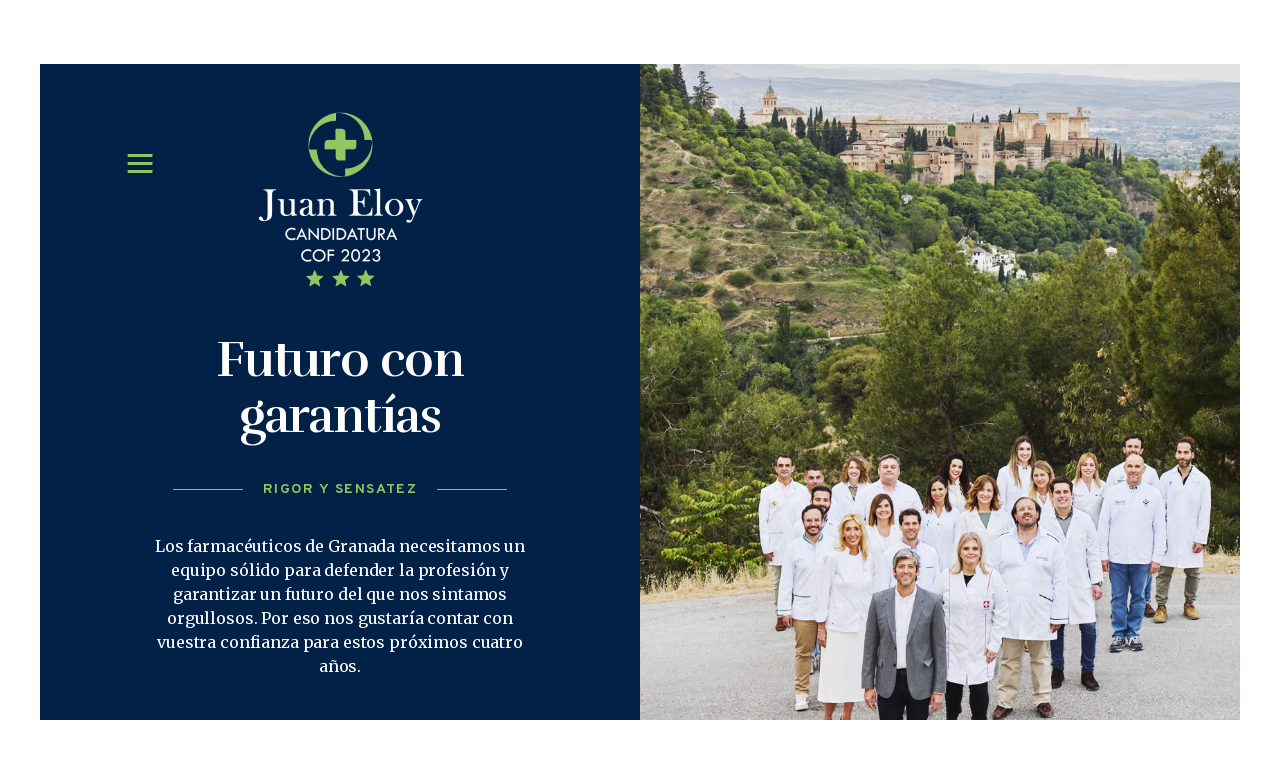

--- FILE ---
content_type: text/html; charset=UTF-8
request_url: https://candidaturajuaneloy.es/
body_size: 53887
content:
<!DOCTYPE html>
<html dir="ltr" lang="es" prefix="og: https://ogp.me/ns#" class="no-js scheme_default">
<head>
			<meta charset="UTF-8">
		<meta name="viewport" content="width=device-width, initial-scale=1, maximum-scale=1">
		<meta name="format-detection" content="telephone=no">
		<link rel="profile" href="//gmpg.org/xfn/11">
		<link rel="pingback" href="https://candidaturajuaneloy.es/xmlrpc.php">
		<title>Candidatura Juan Eloy - Elecciones 2023 Colegio Farmacéuticos Granada</title>

		<!-- All in One SEO 4.9.3 - aioseo.com -->
	<meta name="description" content="Los farmacéuticos de Granada necesitamos un equipo sólido para defender la profesión y garantizar un futuro del que nos sintamos orgullosos." />
	<meta name="robots" content="max-image-preview:large" />
	<link rel="canonical" href="https://candidaturajuaneloy.es/" />
	<meta name="generator" content="All in One SEO (AIOSEO) 4.9.3" />
		<meta property="og:locale" content="es_ES" />
		<meta property="og:site_name" content="Candidatura Juan Eloy - Elecciones 2023 Colegio Farmacéuticos Granada -" />
		<meta property="og:type" content="website" />
		<meta property="og:title" content="Web Candidatura Juan Eloy - Elecciones COF Granada 2023" />
		<meta property="og:description" content="Los farmacéuticos de Granada necesitamos un equipo sólido para defender la profesión y garantizar un futuro del que nos sintamos orgullosos." />
		<meta property="og:url" content="https://candidaturajuaneloy.es/" />
		<meta property="og:image" content="https://candidaturajuaneloy.es/wp-content/uploads/2023/04/web-equipo-vertical.jpg" />
		<meta property="og:image:secure_url" content="https://candidaturajuaneloy.es/wp-content/uploads/2023/04/web-equipo-vertical.jpg" />
		<meta property="og:image:width" content="867" />
		<meta property="og:image:height" content="1102" />
		<meta name="twitter:card" content="summary_large_image" />
		<meta name="twitter:title" content="Web Candidatura Juan Eloy - Elecciones COF Granada 2023" />
		<meta name="twitter:description" content="Los farmacéuticos de Granada necesitamos un equipo sólido para defender la profesión y garantizar un futuro del que nos sintamos orgullosos." />
		<meta name="twitter:image" content="https://candidaturajuaneloy.es/wp-content/uploads/2023/04/web-equipo-vertical.jpg" />
		<script type="application/ld+json" class="aioseo-schema">
			{"@context":"https:\/\/schema.org","@graph":[{"@type":"BreadcrumbList","@id":"https:\/\/candidaturajuaneloy.es\/#breadcrumblist","itemListElement":[{"@type":"ListItem","@id":"https:\/\/candidaturajuaneloy.es#listItem","position":1,"name":"Home"}]},{"@type":"Organization","@id":"https:\/\/candidaturajuaneloy.es\/#organization","name":"Candidatura Juan Eloy - Elecciones 2023 Colegio Farmac\u00e9uticos Granada","url":"https:\/\/candidaturajuaneloy.es\/","logo":{"@type":"ImageObject","url":"https:\/\/candidaturajuaneloy.es\/wp-content\/uploads\/2023\/04\/cropped-logo-juan-eloy-alta.png","@id":"https:\/\/candidaturajuaneloy.es\/#organizationLogo","width":798,"height":798},"image":{"@id":"https:\/\/candidaturajuaneloy.es\/#organizationLogo"}},{"@type":"WebPage","@id":"https:\/\/candidaturajuaneloy.es\/#webpage","url":"https:\/\/candidaturajuaneloy.es\/","name":"Candidatura Juan Eloy - Elecciones 2023 Colegio Farmac\u00e9uticos Granada","description":"Los farmac\u00e9uticos de Granada necesitamos un equipo s\u00f3lido para defender la profesi\u00f3n y garantizar un futuro del que nos sintamos orgullosos.","inLanguage":"es-ES","isPartOf":{"@id":"https:\/\/candidaturajuaneloy.es\/#website"},"breadcrumb":{"@id":"https:\/\/candidaturajuaneloy.es\/#breadcrumblist"},"image":{"@type":"ImageObject","url":"https:\/\/candidaturajuaneloy.es\/wp-content\/uploads\/2023\/04\/web-equipo-vertical.jpg","@id":"https:\/\/candidaturajuaneloy.es\/#mainImage","width":867,"height":1102},"primaryImageOfPage":{"@id":"https:\/\/candidaturajuaneloy.es\/#mainImage"},"datePublished":"2017-11-22T15:55:23+00:00","dateModified":"2023-05-04T21:30:43+00:00"},{"@type":"WebSite","@id":"https:\/\/candidaturajuaneloy.es\/#website","url":"https:\/\/candidaturajuaneloy.es\/","name":"Candidatura Juan Eloy - Elecciones 2023 Colegio Farmac\u00e9uticos Granada","inLanguage":"es-ES","publisher":{"@id":"https:\/\/candidaturajuaneloy.es\/#organization"}}]}
		</script>
		<!-- All in One SEO -->

<link rel='dns-prefetch' href='//fonts.googleapis.com' />
<link rel="alternate" type="application/rss+xml" title="Candidatura Juan Eloy - Elecciones 2023 Colegio Farmac&eacute;uticos Granada &raquo; Feed" href="https://candidaturajuaneloy.es/feed/" />
<link rel="alternate" type="application/rss+xml" title="Candidatura Juan Eloy - Elecciones 2023 Colegio Farmac&eacute;uticos Granada &raquo; Feed de los comentarios" href="https://candidaturajuaneloy.es/comments/feed/" />
<link rel="alternate" type="text/calendar" title="Candidatura Juan Eloy - Elecciones 2023 Colegio Farmac&eacute;uticos Granada &raquo; iCal Feed" href="https://candidaturajuaneloy.es/events/?ical=1" />
<link rel="alternate" title="oEmbed (JSON)" type="application/json+oembed" href="https://candidaturajuaneloy.es/wp-json/oembed/1.0/embed?url=https%3A%2F%2Fcandidaturajuaneloy.es%2F" />
<link rel="alternate" title="oEmbed (XML)" type="text/xml+oembed" href="https://candidaturajuaneloy.es/wp-json/oembed/1.0/embed?url=https%3A%2F%2Fcandidaturajuaneloy.es%2F&#038;format=xml" />
<meta property="og:url" content="https://candidaturajuaneloy.es/ "/>
			<meta property="og:title" content="Página de inicio" />
			<meta property="og:description" content="" />  
			<meta property="og:type" content="article" />				<meta property="og:image" content="https://candidaturajuaneloy.es/wp-content/uploads/2023/04/web-equipo-vertical.jpg"/>
				<style id='wp-img-auto-sizes-contain-inline-css' type='text/css'>
img:is([sizes=auto i],[sizes^="auto," i]){contain-intrinsic-size:3000px 1500px}
/*# sourceURL=wp-img-auto-sizes-contain-inline-css */
</style>
<link property="stylesheet" rel='stylesheet' id='givewp-campaign-blocks-fonts-css' href='https://fonts.googleapis.com/css2?family=Inter%3Awght%40400%3B500%3B600%3B700&#038;display=swap&#038;ver=6.9' type='text/css' media='all' />
<style id='wp-emoji-styles-inline-css' type='text/css'>

	img.wp-smiley, img.emoji {
		display: inline !important;
		border: none !important;
		box-shadow: none !important;
		height: 1em !important;
		width: 1em !important;
		margin: 0 0.07em !important;
		vertical-align: -0.1em !important;
		background: none !important;
		padding: 0 !important;
	}
/*# sourceURL=wp-emoji-styles-inline-css */
</style>
<link property="stylesheet" rel='stylesheet' id='wp-block-library-css' href='https://candidaturajuaneloy.es/wp-includes/css/dist/block-library/style.min.css?ver=6.9' type='text/css' media='all' />
<style id='global-styles-inline-css' type='text/css'>
:root{--wp--preset--aspect-ratio--square: 1;--wp--preset--aspect-ratio--4-3: 4/3;--wp--preset--aspect-ratio--3-4: 3/4;--wp--preset--aspect-ratio--3-2: 3/2;--wp--preset--aspect-ratio--2-3: 2/3;--wp--preset--aspect-ratio--16-9: 16/9;--wp--preset--aspect-ratio--9-16: 9/16;--wp--preset--color--black: #000000;--wp--preset--color--cyan-bluish-gray: #abb8c3;--wp--preset--color--white: #ffffff;--wp--preset--color--pale-pink: #f78da7;--wp--preset--color--vivid-red: #cf2e2e;--wp--preset--color--luminous-vivid-orange: #ff6900;--wp--preset--color--luminous-vivid-amber: #fcb900;--wp--preset--color--light-green-cyan: #7bdcb5;--wp--preset--color--vivid-green-cyan: #00d084;--wp--preset--color--pale-cyan-blue: #8ed1fc;--wp--preset--color--vivid-cyan-blue: #0693e3;--wp--preset--color--vivid-purple: #9b51e0;--wp--preset--gradient--vivid-cyan-blue-to-vivid-purple: linear-gradient(135deg,rgb(6,147,227) 0%,rgb(155,81,224) 100%);--wp--preset--gradient--light-green-cyan-to-vivid-green-cyan: linear-gradient(135deg,rgb(122,220,180) 0%,rgb(0,208,130) 100%);--wp--preset--gradient--luminous-vivid-amber-to-luminous-vivid-orange: linear-gradient(135deg,rgb(252,185,0) 0%,rgb(255,105,0) 100%);--wp--preset--gradient--luminous-vivid-orange-to-vivid-red: linear-gradient(135deg,rgb(255,105,0) 0%,rgb(207,46,46) 100%);--wp--preset--gradient--very-light-gray-to-cyan-bluish-gray: linear-gradient(135deg,rgb(238,238,238) 0%,rgb(169,184,195) 100%);--wp--preset--gradient--cool-to-warm-spectrum: linear-gradient(135deg,rgb(74,234,220) 0%,rgb(151,120,209) 20%,rgb(207,42,186) 40%,rgb(238,44,130) 60%,rgb(251,105,98) 80%,rgb(254,248,76) 100%);--wp--preset--gradient--blush-light-purple: linear-gradient(135deg,rgb(255,206,236) 0%,rgb(152,150,240) 100%);--wp--preset--gradient--blush-bordeaux: linear-gradient(135deg,rgb(254,205,165) 0%,rgb(254,45,45) 50%,rgb(107,0,62) 100%);--wp--preset--gradient--luminous-dusk: linear-gradient(135deg,rgb(255,203,112) 0%,rgb(199,81,192) 50%,rgb(65,88,208) 100%);--wp--preset--gradient--pale-ocean: linear-gradient(135deg,rgb(255,245,203) 0%,rgb(182,227,212) 50%,rgb(51,167,181) 100%);--wp--preset--gradient--electric-grass: linear-gradient(135deg,rgb(202,248,128) 0%,rgb(113,206,126) 100%);--wp--preset--gradient--midnight: linear-gradient(135deg,rgb(2,3,129) 0%,rgb(40,116,252) 100%);--wp--preset--font-size--small: 13px;--wp--preset--font-size--medium: 20px;--wp--preset--font-size--large: 36px;--wp--preset--font-size--x-large: 42px;--wp--preset--spacing--20: 0.44rem;--wp--preset--spacing--30: 0.67rem;--wp--preset--spacing--40: 1rem;--wp--preset--spacing--50: 1.5rem;--wp--preset--spacing--60: 2.25rem;--wp--preset--spacing--70: 3.38rem;--wp--preset--spacing--80: 5.06rem;--wp--preset--shadow--natural: 6px 6px 9px rgba(0, 0, 0, 0.2);--wp--preset--shadow--deep: 12px 12px 50px rgba(0, 0, 0, 0.4);--wp--preset--shadow--sharp: 6px 6px 0px rgba(0, 0, 0, 0.2);--wp--preset--shadow--outlined: 6px 6px 0px -3px rgb(255, 255, 255), 6px 6px rgb(0, 0, 0);--wp--preset--shadow--crisp: 6px 6px 0px rgb(0, 0, 0);}:where(.is-layout-flex){gap: 0.5em;}:where(.is-layout-grid){gap: 0.5em;}body .is-layout-flex{display: flex;}.is-layout-flex{flex-wrap: wrap;align-items: center;}.is-layout-flex > :is(*, div){margin: 0;}body .is-layout-grid{display: grid;}.is-layout-grid > :is(*, div){margin: 0;}:where(.wp-block-columns.is-layout-flex){gap: 2em;}:where(.wp-block-columns.is-layout-grid){gap: 2em;}:where(.wp-block-post-template.is-layout-flex){gap: 1.25em;}:where(.wp-block-post-template.is-layout-grid){gap: 1.25em;}.has-black-color{color: var(--wp--preset--color--black) !important;}.has-cyan-bluish-gray-color{color: var(--wp--preset--color--cyan-bluish-gray) !important;}.has-white-color{color: var(--wp--preset--color--white) !important;}.has-pale-pink-color{color: var(--wp--preset--color--pale-pink) !important;}.has-vivid-red-color{color: var(--wp--preset--color--vivid-red) !important;}.has-luminous-vivid-orange-color{color: var(--wp--preset--color--luminous-vivid-orange) !important;}.has-luminous-vivid-amber-color{color: var(--wp--preset--color--luminous-vivid-amber) !important;}.has-light-green-cyan-color{color: var(--wp--preset--color--light-green-cyan) !important;}.has-vivid-green-cyan-color{color: var(--wp--preset--color--vivid-green-cyan) !important;}.has-pale-cyan-blue-color{color: var(--wp--preset--color--pale-cyan-blue) !important;}.has-vivid-cyan-blue-color{color: var(--wp--preset--color--vivid-cyan-blue) !important;}.has-vivid-purple-color{color: var(--wp--preset--color--vivid-purple) !important;}.has-black-background-color{background-color: var(--wp--preset--color--black) !important;}.has-cyan-bluish-gray-background-color{background-color: var(--wp--preset--color--cyan-bluish-gray) !important;}.has-white-background-color{background-color: var(--wp--preset--color--white) !important;}.has-pale-pink-background-color{background-color: var(--wp--preset--color--pale-pink) !important;}.has-vivid-red-background-color{background-color: var(--wp--preset--color--vivid-red) !important;}.has-luminous-vivid-orange-background-color{background-color: var(--wp--preset--color--luminous-vivid-orange) !important;}.has-luminous-vivid-amber-background-color{background-color: var(--wp--preset--color--luminous-vivid-amber) !important;}.has-light-green-cyan-background-color{background-color: var(--wp--preset--color--light-green-cyan) !important;}.has-vivid-green-cyan-background-color{background-color: var(--wp--preset--color--vivid-green-cyan) !important;}.has-pale-cyan-blue-background-color{background-color: var(--wp--preset--color--pale-cyan-blue) !important;}.has-vivid-cyan-blue-background-color{background-color: var(--wp--preset--color--vivid-cyan-blue) !important;}.has-vivid-purple-background-color{background-color: var(--wp--preset--color--vivid-purple) !important;}.has-black-border-color{border-color: var(--wp--preset--color--black) !important;}.has-cyan-bluish-gray-border-color{border-color: var(--wp--preset--color--cyan-bluish-gray) !important;}.has-white-border-color{border-color: var(--wp--preset--color--white) !important;}.has-pale-pink-border-color{border-color: var(--wp--preset--color--pale-pink) !important;}.has-vivid-red-border-color{border-color: var(--wp--preset--color--vivid-red) !important;}.has-luminous-vivid-orange-border-color{border-color: var(--wp--preset--color--luminous-vivid-orange) !important;}.has-luminous-vivid-amber-border-color{border-color: var(--wp--preset--color--luminous-vivid-amber) !important;}.has-light-green-cyan-border-color{border-color: var(--wp--preset--color--light-green-cyan) !important;}.has-vivid-green-cyan-border-color{border-color: var(--wp--preset--color--vivid-green-cyan) !important;}.has-pale-cyan-blue-border-color{border-color: var(--wp--preset--color--pale-cyan-blue) !important;}.has-vivid-cyan-blue-border-color{border-color: var(--wp--preset--color--vivid-cyan-blue) !important;}.has-vivid-purple-border-color{border-color: var(--wp--preset--color--vivid-purple) !important;}.has-vivid-cyan-blue-to-vivid-purple-gradient-background{background: var(--wp--preset--gradient--vivid-cyan-blue-to-vivid-purple) !important;}.has-light-green-cyan-to-vivid-green-cyan-gradient-background{background: var(--wp--preset--gradient--light-green-cyan-to-vivid-green-cyan) !important;}.has-luminous-vivid-amber-to-luminous-vivid-orange-gradient-background{background: var(--wp--preset--gradient--luminous-vivid-amber-to-luminous-vivid-orange) !important;}.has-luminous-vivid-orange-to-vivid-red-gradient-background{background: var(--wp--preset--gradient--luminous-vivid-orange-to-vivid-red) !important;}.has-very-light-gray-to-cyan-bluish-gray-gradient-background{background: var(--wp--preset--gradient--very-light-gray-to-cyan-bluish-gray) !important;}.has-cool-to-warm-spectrum-gradient-background{background: var(--wp--preset--gradient--cool-to-warm-spectrum) !important;}.has-blush-light-purple-gradient-background{background: var(--wp--preset--gradient--blush-light-purple) !important;}.has-blush-bordeaux-gradient-background{background: var(--wp--preset--gradient--blush-bordeaux) !important;}.has-luminous-dusk-gradient-background{background: var(--wp--preset--gradient--luminous-dusk) !important;}.has-pale-ocean-gradient-background{background: var(--wp--preset--gradient--pale-ocean) !important;}.has-electric-grass-gradient-background{background: var(--wp--preset--gradient--electric-grass) !important;}.has-midnight-gradient-background{background: var(--wp--preset--gradient--midnight) !important;}.has-small-font-size{font-size: var(--wp--preset--font-size--small) !important;}.has-medium-font-size{font-size: var(--wp--preset--font-size--medium) !important;}.has-large-font-size{font-size: var(--wp--preset--font-size--large) !important;}.has-x-large-font-size{font-size: var(--wp--preset--font-size--x-large) !important;}
/*# sourceURL=global-styles-inline-css */
</style>

<style id='classic-theme-styles-inline-css' type='text/css'>
/*! This file is auto-generated */
.wp-block-button__link{color:#fff;background-color:#32373c;border-radius:9999px;box-shadow:none;text-decoration:none;padding:calc(.667em + 2px) calc(1.333em + 2px);font-size:1.125em}.wp-block-file__button{background:#32373c;color:#fff;text-decoration:none}
/*# sourceURL=/wp-includes/css/classic-themes.min.css */
</style>
<link property="stylesheet" rel='stylesheet' id='contact-form-7-css' href='https://candidaturajuaneloy.es/wp-content/plugins/contact-form-7/includes/css/styles.css?ver=6.1.4' type='text/css' media='all' />
<link property="stylesheet" rel='stylesheet' id='esg-plugin-settings-css' href='https://candidaturajuaneloy.es/wp-content/plugins/essential-grid/public/assets/css/settings.css?ver=3.0.17' type='text/css' media='all' />
<link property="stylesheet" rel='stylesheet' id='tp-fontello-css' href='https://candidaturajuaneloy.es/wp-content/plugins/essential-grid/public/assets/font/fontello/css/fontello.css?ver=3.0.17' type='text/css' media='all' />
<link property="stylesheet" rel='stylesheet' id='trx_addons-icons-css' href='https://candidaturajuaneloy.es/wp-content/plugins/trx_addons/css/font-icons/css/trx_addons_icons-embedded.min.css' type='text/css' media='all' />
<link property="stylesheet" rel='stylesheet' id='swiperslider-css' href='https://candidaturajuaneloy.es/wp-content/plugins/trx_addons/js/swiper/swiper.min.css' type='text/css' media='all' />
<link property="stylesheet" rel='stylesheet' id='magnific-popup-css' href='https://candidaturajuaneloy.es/wp-content/plugins/trx_addons/js/magnific/magnific-popup.min.css' type='text/css' media='all' />
<link property="stylesheet" rel='stylesheet' id='trx_addons-css' href='https://candidaturajuaneloy.es/wp-content/plugins/trx_addons/css/trx_addons.css' type='text/css' media='all' />
<link property="stylesheet" rel='stylesheet' id='trx_addons-animation-css' href='https://candidaturajuaneloy.es/wp-content/plugins/trx_addons/css/trx_addons.animation.min.css' type='text/css' media='all' />
<link property="stylesheet" rel='stylesheet' id='give-styles-css' href='https://candidaturajuaneloy.es/wp-content/plugins/give/build/assets/dist/css/give.css?ver=4.13.2' type='text/css' media='all' />
<link property="stylesheet" rel='stylesheet' id='give-donation-summary-style-frontend-css' href='https://candidaturajuaneloy.es/wp-content/plugins/give/build/assets/dist/css/give-donation-summary.css?ver=4.13.2' type='text/css' media='all' />
<link property="stylesheet" rel='stylesheet' id='givewp-design-system-foundation-css' href='https://candidaturajuaneloy.es/wp-content/plugins/give/build/assets/dist/css/design-system/foundation.css?ver=1.2.0' type='text/css' media='all' />
<link property="stylesheet" rel='stylesheet' id='js_composer_front-css' href='https://candidaturajuaneloy.es/wp-content/plugins/js_composer/assets/css/js_composer.min.css?ver=6.10.0' type='text/css' media='all' />
<link property="stylesheet" rel='stylesheet' id='wpgdprc-front-css-css' href='https://candidaturajuaneloy.es/wp-content/plugins/wp-gdpr-compliance/Assets/css/front.css?ver=1706717870' type='text/css' media='all' />
<style id='wpgdprc-front-css-inline-css' type='text/css'>
:root{--wp-gdpr--bar--background-color: #000000;--wp-gdpr--bar--color: #ffffff;--wp-gdpr--button--background-color: #000000;--wp-gdpr--button--background-color--darken: #000000;--wp-gdpr--button--color: #ffffff;}
/*# sourceURL=wpgdprc-front-css-inline-css */
</style>
<link property="stylesheet" rel='stylesheet' id='jack-well-font-google_fonts-css' href='https://fonts.googleapis.com/css?family=Roboto:300,300italic,400,400italic,700,700italic%7cMerriweather:300,300italic,400,400italic,700,700italic,900,900italic%7cOverpass:100,100italic,300,300italic,400,400italic,600,600italic,700,700italic,800,800italic,900,900italic%7cRufina:400,700%7cYesteryear:400&#038;subset=latin,latin-ext' type='text/css' media='all' />
<link property="stylesheet" rel='stylesheet' id='fontello-style-css' href='https://candidaturajuaneloy.es/wp-content/themes/jack-well/css/font-icons/css/fontello-embedded.css' type='text/css' media='all' />
<link property="stylesheet" rel='stylesheet' id='jack-well-main-css' href='https://candidaturajuaneloy.es/wp-content/themes/jack-well/style.css' type='text/css' media='all' />
<link property="stylesheet" rel='stylesheet' id='jack-well-custom-css' href='https://candidaturajuaneloy.es/wp-content/themes/jack-well/css/__custom.css' type='text/css' media='all' />
<link property="stylesheet" rel='stylesheet' id='jack-well-color-default-css' href='https://candidaturajuaneloy.es/wp-content/themes/jack-well/css/__colors_default.css' type='text/css' media='all' />
<link property="stylesheet" rel='stylesheet' id='jack-well-color-dark-css' href='https://candidaturajuaneloy.es/wp-content/themes/jack-well/css/__colors_dark.css' type='text/css' media='all' />
<link property="stylesheet" rel='stylesheet' id='mediaelement-css' href='https://candidaturajuaneloy.es/wp-includes/js/mediaelement/mediaelementplayer-legacy.min.css?ver=4.2.17' type='text/css' media='all' />
<link property="stylesheet" rel='stylesheet' id='wp-mediaelement-css' href='https://candidaturajuaneloy.es/wp-includes/js/mediaelement/wp-mediaelement.min.css?ver=6.9' type='text/css' media='all' />
<link property="stylesheet" rel='stylesheet' id='trx_addons-responsive-css' href='https://candidaturajuaneloy.es/wp-content/plugins/trx_addons/css/trx_addons.responsive.css' type='text/css' media='all' />
<link property="stylesheet" rel='stylesheet' id='jack-well-responsive-css' href='https://candidaturajuaneloy.es/wp-content/themes/jack-well/css/responsive.css' type='text/css' media='all' />
<script type="text/javascript" src="https://candidaturajuaneloy.es/wp-includes/js/jquery/jquery.min.js?ver=3.7.1" id="jquery-core-js"></script>
<script type="text/javascript" src="https://candidaturajuaneloy.es/wp-includes/js/jquery/jquery-migrate.min.js?ver=3.4.1" id="jquery-migrate-js"></script>
<link rel="https://api.w.org/" href="https://candidaturajuaneloy.es/wp-json/" /><link rel="alternate" title="JSON" type="application/json" href="https://candidaturajuaneloy.es/wp-json/wp/v2/pages/83" /><link rel="EditURI" type="application/rsd+xml" title="RSD" href="https://candidaturajuaneloy.es/xmlrpc.php?rsd" />
<meta name="generator" content="WordPress 6.9" />
<link rel='shortlink' href='https://candidaturajuaneloy.es/' />
<meta name="facebook-domain-verification" content="rybhn2g4xdr71jr1r50wkjebl3pb28" />
<!-- Meta Pixel Code -->
<script>
!function(f,b,e,v,n,t,s)
{if(f.fbq)return;n=f.fbq=function(){n.callMethod?
n.callMethod.apply(n,arguments):n.queue.push(arguments)};
if(!f._fbq)f._fbq=n;n.push=n;n.loaded=!0;n.version='2.0';
n.queue=[];t=b.createElement(e);t.async=!0;
t.src=v;s=b.getElementsByTagName(e)[0];
s.parentNode.insertBefore(t,s)}(window, document,'script',
'https://connect.facebook.net/en_US/fbevents.js');
fbq('init', '956010405409749');
fbq('track', 'PageView');
</script>
<noscript><img height="1" width="1" style="display:none"
src="https://www.facebook.com/tr?id=956010405409749&ev=PageView&noscript=1"
/></noscript>
<!-- End Meta Pixel Code --><meta name="tec-api-version" content="v1"><meta name="tec-api-origin" content="https://candidaturajuaneloy.es"><link rel="alternate" href="https://candidaturajuaneloy.es/wp-json/tribe/events/v1/" /><meta name="generator" content="Give v4.13.2" />
<style type="text/css">.recentcomments a{display:inline !important;padding:0 !important;margin:0 !important;}</style><meta name="generator" content="Powered by WPBakery Page Builder - drag and drop page builder for WordPress."/>
<style type="text/css" id="custom-background-css">
body.custom-background { background-color: #ffffff; }
</style>
	<meta name="generator" content="Powered by Slider Revolution 6.6.10 - responsive, Mobile-Friendly Slider Plugin for WordPress with comfortable drag and drop interface." />
<link rel="icon" href="https://candidaturajuaneloy.es/wp-content/uploads/2023/04/cropped-logo-farmacia-futuro-garantias-32x32.png" sizes="32x32" />
<link rel="icon" href="https://candidaturajuaneloy.es/wp-content/uploads/2023/04/cropped-logo-farmacia-futuro-garantias-192x192.png" sizes="192x192" />
<link rel="apple-touch-icon" href="https://candidaturajuaneloy.es/wp-content/uploads/2023/04/cropped-logo-farmacia-futuro-garantias-180x180.png" />
<meta name="msapplication-TileImage" content="https://candidaturajuaneloy.es/wp-content/uploads/2023/04/cropped-logo-farmacia-futuro-garantias-270x270.png" />
<script>function setREVStartSize(e){
			//window.requestAnimationFrame(function() {
				window.RSIW = window.RSIW===undefined ? window.innerWidth : window.RSIW;
				window.RSIH = window.RSIH===undefined ? window.innerHeight : window.RSIH;
				try {
					var pw = document.getElementById(e.c).parentNode.offsetWidth,
						newh;
					pw = pw===0 || isNaN(pw) || (e.l=="fullwidth" || e.layout=="fullwidth") ? window.RSIW : pw;
					e.tabw = e.tabw===undefined ? 0 : parseInt(e.tabw);
					e.thumbw = e.thumbw===undefined ? 0 : parseInt(e.thumbw);
					e.tabh = e.tabh===undefined ? 0 : parseInt(e.tabh);
					e.thumbh = e.thumbh===undefined ? 0 : parseInt(e.thumbh);
					e.tabhide = e.tabhide===undefined ? 0 : parseInt(e.tabhide);
					e.thumbhide = e.thumbhide===undefined ? 0 : parseInt(e.thumbhide);
					e.mh = e.mh===undefined || e.mh=="" || e.mh==="auto" ? 0 : parseInt(e.mh,0);
					if(e.layout==="fullscreen" || e.l==="fullscreen")
						newh = Math.max(e.mh,window.RSIH);
					else{
						e.gw = Array.isArray(e.gw) ? e.gw : [e.gw];
						for (var i in e.rl) if (e.gw[i]===undefined || e.gw[i]===0) e.gw[i] = e.gw[i-1];
						e.gh = e.el===undefined || e.el==="" || (Array.isArray(e.el) && e.el.length==0)? e.gh : e.el;
						e.gh = Array.isArray(e.gh) ? e.gh : [e.gh];
						for (var i in e.rl) if (e.gh[i]===undefined || e.gh[i]===0) e.gh[i] = e.gh[i-1];
											
						var nl = new Array(e.rl.length),
							ix = 0,
							sl;
						e.tabw = e.tabhide>=pw ? 0 : e.tabw;
						e.thumbw = e.thumbhide>=pw ? 0 : e.thumbw;
						e.tabh = e.tabhide>=pw ? 0 : e.tabh;
						e.thumbh = e.thumbhide>=pw ? 0 : e.thumbh;
						for (var i in e.rl) nl[i] = e.rl[i]<window.RSIW ? 0 : e.rl[i];
						sl = nl[0];
						for (var i in nl) if (sl>nl[i] && nl[i]>0) { sl = nl[i]; ix=i;}
						var m = pw>(e.gw[ix]+e.tabw+e.thumbw) ? 1 : (pw-(e.tabw+e.thumbw)) / (e.gw[ix]);
						newh =  (e.gh[ix] * m) + (e.tabh + e.thumbh);
					}
					var el = document.getElementById(e.c);
					if (el!==null && el) el.style.height = newh+"px";
					el = document.getElementById(e.c+"_wrapper");
					if (el!==null && el) {
						el.style.height = newh+"px";
						el.style.display = "block";
					}
				} catch(e){
					console.log("Failure at Presize of Slider:" + e)
				}
			//});
		  };</script>
		<style type="text/css" id="wp-custom-css">
			body, p, h1, h2, h3, h4, h5, h6, h7 {
    word-wrap: normal;
    hyphens: none;
}
.top_panel.top_panel_default .sc_layouts_title_breadcrumbs {
    display: none;
}
		</style>
		<style type="text/css" data-type="vc_shortcodes-custom-css">.vc_custom_1683235839297{margin-top: 25px !important;}.vc_custom_1683054138318{margin-bottom: 40px !important;}.vc_custom_1513248658675{background-color: #eeeeeb !important;}.vc_custom_1513248658675{background-color: #eeeeeb !important;}.vc_custom_1513248658675{background-color: #eeeeeb !important;}.vc_custom_1681943307113{background-image: url(https://candidaturajuaneloy.es/wp-content/uploads/2023/04/Sin-titulo-2.jpg?id=2479) !important;background-position: top left !important;background-repeat: no-repeat !important;background-size: cover !important;}.vc_custom_1527235730037{padding-right: 0px !important;padding-left: 0px !important;background-color: #022147 !important;}.vc_custom_1528977806900{padding-right: 0px !important;padding-left: 0px !important;}.vc_custom_1681028948206{margin-top: 35px !important;}.vc_custom_1682075585757{margin-top: 10px !important;margin-bottom: 10px !important;}.vc_custom_1681543601455{margin-top: 10px !important;margin-bottom: 10px !important;}.vc_custom_1681543614847{margin-top: 10px !important;margin-bottom: 10px !important;}.vc_custom_1681543633378{margin-top: 10px !important;margin-bottom: 10px !important;}.vc_custom_1681543650379{margin-top: 10px !important;margin-bottom: 10px !important;}.vc_custom_1681543457527{margin-top: 10px !important;margin-bottom: 10px !important;}.vc_custom_1681500093717{margin-top: 10px !important;margin-bottom: 10px !important;}.vc_custom_1681543439985{margin-top: 10px !important;margin-bottom: 10px !important;}.vc_custom_1681543432861{margin-top: 10px !important;margin-bottom: 10px !important;}.vc_custom_1681543410676{margin-top: 10px !important;margin-bottom: 10px !important;}.vc_custom_1681545013752{margin-top: 10px !important;margin-bottom: 10px !important;}.vc_custom_1681545611103{margin-top: 10px !important;margin-bottom: 10px !important;}.vc_custom_1681636883727{margin-top: 10px !important;margin-bottom: 10px !important;}.vc_custom_1681630156205{margin-top: 10px !important;margin-bottom: 10px !important;}.vc_custom_1681631182498{margin-top: 10px !important;margin-bottom: 10px !important;}.vc_custom_1681636911670{margin-top: 10px !important;margin-bottom: 10px !important;}.vc_custom_1681632944331{margin-top: 10px !important;margin-bottom: 10px !important;}.vc_custom_1681634107674{margin-top: 10px !important;margin-bottom: 10px !important;}.vc_custom_1681634669292{margin-top: 10px !important;margin-bottom: 10px !important;}.vc_custom_1681635398004{margin-top: 10px !important;margin-bottom: 10px !important;}.vc_custom_1681636159074{margin-top: 10px !important;margin-bottom: 10px !important;}.vc_custom_1681636748003{margin-top: 10px !important;margin-bottom: 10px !important;}</style><noscript><style> .wpb_animate_when_almost_visible { opacity: 1; }</style></noscript><style type="text/css" id="trx_addons-inline-styles-inline-css">.vc_custom_1527237943277{padding-right: 2em !important;padding-left: 2em !important;}</style><!-- Google tag (gtag.js) -->
<script async src="https://www.googletagmanager.com/gtag/js?id=G-TVZS3ZQG3T"></script>
<script>
  window.dataLayer = window.dataLayer || [];
  function gtag(){dataLayer.push(arguments);}
  gtag('js', new Date());

  gtag('config', 'G-TVZS3ZQG3T');
</script><link property="stylesheet" rel='stylesheet' id='rs-plugin-settings-css' href='https://candidaturajuaneloy.es/wp-content/plugins/revslider/public/assets/css/rs6.css?ver=6.6.10' type='text/css' media='all' />
<style id='rs-plugin-settings-inline-css' type='text/css'>
#rs-demo-id {}
/*# sourceURL=rs-plugin-settings-inline-css */
</style>
</head>

<body class="home wp-singular page-template-default page page-id-83 custom-background wp-custom-logo wp-theme-jack-well ua_chrome frontpage tribe-no-js body_tag scheme_default blog_mode_front body_style_wide extra  is_stream blog_style_excerpt sidebar_hide expand_content remove_margins trx_addons_present header_type_custom header_style_header-custom-13 header_position_over menu_style_top no_layout wpb-js-composer js-comp-ver-6.10.0 vc_responsive">

	
	
	<div class="body_wrap">

		<div class="page_wrap"><header class="top_panel top_panel_custom top_panel_custom_13 top_panel_custom_header-burger-menu without_bg_image scheme_default"><div class="vc_row wpb_row vc_row-fluid vc_custom_1527237943277 vc_row-o-content-middle vc_row-flex shape_divider_top-none shape_divider_bottom-none sc_layouts_row sc_layouts_row_type_compact scheme_dark"><div class="burger_header_custom_block wpb_column vc_column_container vc_col-sm-2 vc_col-xs-3 sc_layouts_column sc_layouts_column_align_left sc_layouts_column_icons_position_left"><div class="vc_column-inner"><div class="wpb_wrapper"><div class="vc_empty_space  hide_on_mobile"   style="height: 4.2em"><span class="vc_empty_space_inner"></span></div><div class="vc_empty_space  hide_on_tablet hide_on_mobile"   style="height: 4.2em"><span class="vc_empty_space_inner"></span></div><div class="sc_layouts_item"><div id="sc_layouts_menu_794595674" class="sc_layouts_iconed_text sc_layouts_menu_mobile_button sc_layouts_menu_mobile_button_burger">
		<a class="sc_layouts_item_link sc_layouts_iconed_text_link" href="#">
			<span class="sc_layouts_item_icon sc_layouts_iconed_text_icon trx_addons_icon-menu"></span>
		</a>
		</div></div></div></div></div><div class="wpb_column vc_column_container vc_col-sm-8 vc_col-xs-6 sc_layouts_column sc_layouts_column_align_center sc_layouts_column_icons_position_left"><div class="vc_column-inner"><div class="wpb_wrapper"></div></div></div><div class="wpb_column vc_column_container vc_col-sm-2 vc_col-xs-3 sc_layouts_column sc_layouts_column_align_right sc_layouts_column_icons_position_left"><div class="vc_column-inner"><div class="wpb_wrapper"></div></div></div></div></header><div class="menu_mobile_overlay"></div>
<div class="menu_mobile menu_mobile_narrow scheme_dark">
	<div class="menu_mobile_inner">
		<a class="menu_mobile_close icon-cancel"></a><a class="sc_layouts_logo" href="#"><img src="//candidaturajuaneloy.es/wp-content/uploads/2023/04/logo-juan-eloy-alta-blanca.png" alt="Candidatura Juan Eloy - Elecciones 2023 Colegio Farmac&eacute;uticos Granada" width="800" height="800"></a><nav itemscope itemtype="//schema.org/SiteNavigationElement" class="menu_mobile_nav_area"><ul id="menu_mobile" class=" menu_mobile_nav"><li class="menu-item menu-item-type-post_type menu-item-object-page menu-item-home current-menu-item page_item page-item-83 current_page_item menu-item-101"><a href="https://candidaturajuaneloy.es/" aria-current="page"><span>Inicio</span></a></li><li class="menu-item menu-item-type-post_type menu-item-object-page menu-item-1887"><a href="https://candidaturajuaneloy.es/carta-juan-eloy-candidato-presidente/"><span>Manifiesto</span></a></li><li class="menu-item menu-item-type-custom menu-item-object-custom menu-item-2320"><a href="https://candidaturajuaneloy.es/equipo/"><span>Equipo</span></a></li><li class="menu-item menu-item-type-custom menu-item-object-custom menu-item-2321"><a href="https://candidaturajuaneloy.es/services/15-compromisos/"><span>15 compromisos</span></a></li><li class="menu-item menu-item-type-custom menu-item-object-custom menu-item-2322"><a href="https://candidaturajuaneloy.es/wp-content/uploads/2023/04/programa-candidatura-juan-eloy-cof-granada.pdf"><span>Programa</span></a></li><li class="menu-item menu-item-type-post_type menu-item-object-page menu-item-100"><a href="https://candidaturajuaneloy.es/contacta/"><span>Contacto</span></a></li></ul></nav>	</div>
</div>

			<div class="page_content_wrap">

								<div class="content_wrap">
				
									

					<div class="content">
										

<article id="post-83" class="post_item_single post_type_page post-83 page type-page status-publish has-post-thumbnail hentry" itemscope="itemscope" 
		   itemprop="mainEntityOfPage" 
		   itemtype="//schema.org/Website"
		   itemid="https://candidaturajuaneloy.es/"
		   content="Página de inicio">

	<div class="structured_data_snippets">
		<meta itemprop="headline" content="Página de inicio">
		<meta itemprop="datePublished" content="2017-11-22">
		<meta itemprop="dateModified" content="2023-05-04">
		<div itemscope itemprop="publisher" itemtype="//schema.org/Organization">
			<meta itemprop="name" content="Candidatura Juan Eloy - Elecciones 2023 Colegio Farmac&eacute;uticos Granada">
			<meta itemprop="telephone" content="">
			<meta itemprop="address" content="">
					</div>
		<div itemscope itemprop="author" itemtype="//schema.org/Person">
				<meta itemprop="name" content="admin">
			</div></div><meta itemprop="image" itemtype="//schema.org/ImageObject" content="https://candidaturajuaneloy.es/wp-content/uploads/2023/04/web-equipo-vertical.jpg">
	<div class="post_content entry-content">
		<section class="wpb-content-wrapper"><div data-vc-full-width="true" data-vc-full-width-init="false" class="vc_row wpb_row vc_row-fluid shape_divider_top-none shape_divider_bottom-none sc_layouts_hide_on_tablet sc_layouts_hide_on_mobile"><div class="wpb_column vc_column_container vc_col-sm-12 sc_layouts_column_icons_position_left"><div class="vc_column-inner"><div class="wpb_wrapper"><div class="vc_empty_space"   style="height: 4.6em"><span class="vc_empty_space_inner"></span></div></div></div></div></div><div class="vc_row-full-width vc_clearfix"></div><div data-vc-full-width="true" data-vc-full-width-init="false" data-vc-stretch-content="true" class="vc_row wpb_row vc_row-fluid vc_row-o-equal-height vc_row-flex shape_divider_top-none shape_divider_bottom-none"><div class="wpb_column vc_column_container vc_col-sm-12 vc_col-lg-6 vc_col-md-6 vc_col-xs-12 vc_col-has-fill sc_layouts_column sc_layouts_column_align_center sc_layouts_column_icons_position_left"><div class="vc_column-inner vc_custom_1527235730037"><div class="wpb_wrapper"><div id="sc_content_230893725"
		class="sc_content color_style_default sc_content_default sc_float_center"><div class="sc_content_container"><div class="vc_row wpb_row vc_inner vc_row-fluid shape_divider_top-none shape_divider_bottom-none"><div class="wpb_column vc_column_container vc_col-sm-2 vc_col-lg-2 vc_col-md-1 vc_col-xs-1 sc_layouts_column_icons_position_left"><div class="vc_column-inner"><div class="wpb_wrapper"></div></div></div><div class="wpb_column vc_column_container vc_col-sm-8 vc_col-lg-8 vc_col-md-10 vc_col-xs-10 sc_layouts_column_icons_position_left"><div class="vc_column-inner"><div class="wpb_wrapper"><div class="vc_empty_space"   style="height: 2.8em"><span class="vc_empty_space_inner"></span></div><div class="vc_empty_space  hide_on_notebook hide_on_tablet hide_on_mobile"   style="height: 2.8em"><span class="vc_empty_space_inner"></span></div>
	<div  class="wpb_single_image wpb_content_element vc_align_center">
		
		<figure class="wpb_wrapper vc_figure">
			<a href="https://candidaturajuaneloy.es/" target="_self" class="vc_single_image-wrapper   vc_box_border_grey"><img decoding="async" class="vc_single_image-img " src="https://candidaturajuaneloy.es/wp-content/uploads/2023/04/logo-juan-eloy-alta-blanca-180x189.png" width="180" height="189" alt="logo-juan-eloy-alta-blanca" title="logo-juan-eloy-alta-blanca" /></a>
		</figure>
	</div>
<div class="vc_empty_space"   style="height: 2.8em"><span class="vc_empty_space_inner"></span></div><div class="vc_empty_space  hide_on_notebook hide_on_tablet hide_on_mobile"   style="height: 2.8em"><span class="vc_empty_space_inner"></span></div><div id="sc_title_1963294560"
		class="sc_title color_style_default scheme_dark sc_title_default slider_1_custom_title"><h2 class="sc_item_title sc_title_title sc_align_center sc_item_title_style_default sc_item_title_tag">Futuro con garantías</h2></div><!-- /.sc_title --><div class="vc_empty_space"   style="height: 2.4em"><span class="vc_empty_space_inner"></span></div>
	<div class="wpb_text_column wpb_content_element  slider_1_custom_subtitle" >
		<div class="wpb_wrapper">
			<p>Rigor y sensatez</p>

		</div>
	</div>
<div class="vc_empty_space"   style="height: 2.4em"><span class="vc_empty_space_inner"></span></div>
	<div class="wpb_text_column wpb_content_element " >
		<div class="wpb_wrapper">
			<p><span style="color: #ffffff; font-size: 1.143em;">Los farmacéuticos de Granada necesitamos un equipo sólido para defender la profesión y garantizar un futuro del que nos sintamos orgullosos. Por eso nos gustaría contar con vuestra confianza para estos próximos cuatro años.</span></p>

		</div>
	</div>
<div class="vc_empty_space"   style="height: 4em"><span class="vc_empty_space_inner"></span></div><a href="https://candidaturajuaneloy.es/services/15-compromisos/" id="sc_button_1324802283" class="sc_button color_style_default sc_button_default sc_button_size_normal sc_button_icon_left"><span class="sc_button_text"><span class="sc_button_title">LEER MÁS</span></span><!-- /.sc_button_text --></a><!-- /.sc_button --><div class="vc_empty_space"   style="height: 4.4em"><span class="vc_empty_space_inner"></span></div><div id="slider_1_controls" class="sc_slider_controls sc_slider_controls_default slider_pagination_style_bullets sc_align_center" data-slider-id="slider_1" data-style="default" data-pagination-style="bullets"><div class="slider_controls_wrap"><div class="slider_pagination_wrap"></div></div></div><div class="vc_empty_space  hide_on_notebook hide_on_tablet hide_on_mobile"   style="height: 4.4em"><span class="vc_empty_space_inner"></span></div></div></div></div><div class="wpb_column vc_column_container vc_col-sm-2 vc_col-lg-2 vc_col-md-1 vc_col-xs-1 sc_layouts_column_icons_position_left"><div class="vc_column-inner"><div class="wpb_wrapper"></div></div></div></div></div></div><!-- /.sc_content --></div></div></div><div class="wpb_column vc_column_container vc_col-sm-12 vc_col-lg-6 vc_col-md-6 vc_col-xs-12 sc_layouts_column_icons_position_left"><div class="vc_column-inner vc_custom_1528977806900"><div class="wpb_wrapper">
	<div  class="wpb_single_image wpb_content_element vc_align_left">
		
		<figure class="wpb_wrapper vc_figure">
			<a href="https://candidaturajuaneloy.es/services/15-compromisos/" target="_self" class="vc_single_image-wrapper   vc_box_border_grey"><img fetchpriority="high" decoding="async" width="867" height="1102" src="https://candidaturajuaneloy.es/wp-content/uploads/2023/04/web-equipo-vertical.jpg" class="vc_single_image-img attachment-full" alt="" title="web-equipo-vertical" srcset="https://candidaturajuaneloy.es/wp-content/uploads/2023/04/web-equipo-vertical.jpg 867w, https://candidaturajuaneloy.es/wp-content/uploads/2023/04/web-equipo-vertical-236x300.jpg 236w, https://candidaturajuaneloy.es/wp-content/uploads/2023/04/web-equipo-vertical-806x1024.jpg 806w, https://candidaturajuaneloy.es/wp-content/uploads/2023/04/web-equipo-vertical-768x976.jpg 768w, https://candidaturajuaneloy.es/wp-content/uploads/2023/04/web-equipo-vertical-370x470.jpg 370w, https://candidaturajuaneloy.es/wp-content/uploads/2023/04/web-equipo-vertical-760x966.jpg 760w" sizes="(max-width: 867px) 100vw, 867px" /></a>
		</figure>
	</div>
</div></div></div></div><div class="vc_row-full-width vc_clearfix"></div><div class="vc_row wpb_row vc_row-fluid vc_custom_1683235839297 shape_divider_top-none shape_divider_bottom-none"><div class="wpb_column vc_column_container vc_col-sm-12 sc_layouts_column_icons_position_left"><div class="vc_column-inner"><div class="wpb_wrapper"><div class="vc_empty_space  hide_on_notebook hide_on_tablet hide_on_mobile"   style="height: 2.6em"><span class="vc_empty_space_inner"></span></div><div class="vc_empty_space  hide_on_notebook hide_on_tablet hide_on_mobile"   style="height: 2.6em"><span class="vc_empty_space_inner"></span></div><div id="sc_title_1984697981"
		class="sc_title color_style_default sc_title_accent"><h6 class="sc_item_subtitle sc_title_subtitle sc_align_center sc_item_title_style_accent">Futuro con garantías</h6><h2 class="sc_item_title sc_title_title sc_align_center sc_item_title_style_accent">Vídeo de campaña</h2></div><!-- /.sc_title --><div class="vc_empty_space  hide_on_notebook hide_on_tablet hide_on_mobile"   style="height: 2.6em"><span class="vc_empty_space_inner"></span></div><div class="vc_empty_space  hide_on_notebook hide_on_tablet hide_on_mobile"   style="height: 2.6em"><span class="vc_empty_space_inner"></span></div></div></div></div></div><div class="vc_row wpb_row vc_row-fluid vc_custom_1683054138318 shape_divider_top-none shape_divider_bottom-none"><div class="wpb_column vc_column_container vc_col-sm-12 sc_layouts_column_icons_position_left"><div class="vc_column-inner"><div class="wpb_wrapper"><div class="vc_empty_space  hide_on_notebook hide_on_tablet hide_on_mobile"   style="height: 2.6em"><span class="vc_empty_space_inner"></span></div>
	<div class="wpb_video_widget wpb_content_element vc_clearfix   vc_video-aspect-ratio-169 vc_video-el-width-100 vc_video-align-center" >
		<div class="wpb_wrapper">
			
			<div class="wpb_video_wrapper"><iframe title="Vídeo de campaña - Estreno jueves 4 de mayo, 21h" width="1280" height="720" src="https://www.youtube.com/embed/qsVrG8x9lu0?feature=oembed" frameborder="0" allow="accelerometer; autoplay; clipboard-write; encrypted-media; gyroscope; picture-in-picture; web-share" allowfullscreen></iframe></div>
		</div>
	</div>
<div class="vc_empty_space  hide_on_notebook hide_on_tablet hide_on_mobile"   style="height: 2.6em"><span class="vc_empty_space_inner"></span></div><div class="vc_empty_space  hide_on_notebook hide_on_tablet hide_on_mobile"   style="height: 2.6em"><span class="vc_empty_space_inner"></span></div></div></div></div></div><div class="vc_row wpb_row vc_row-fluid shape_divider_top-none shape_divider_bottom-none"><div class="wpb_column vc_column_container vc_col-sm-6 sc_layouts_column_icons_position_left"><div class="vc_column-inner"><div class="wpb_wrapper"><div class="vc_empty_space"   style="height: 4.2em"><span class="vc_empty_space_inner"></span></div><div class="vc_empty_space  hide_on_notebook hide_on_tablet hide_on_mobile"   style="height: 4.2em"><span class="vc_empty_space_inner"></span></div>
	<div  class="wpb_single_image wpb_content_element vc_align_right">
		
		<figure class="wpb_wrapper vc_figure">
			<a href="https://candidaturajuaneloy.es/carta-juan-eloy-candidato-presidente/" target="_self" class="vc_single_image-wrapper   vc_box_border_grey"><img loading="lazy" decoding="async" width="561" height="672" src="https://candidaturajuaneloy.es/wp-content/uploads/2023/04/00-juan-eloy-home.jpg" class="vc_single_image-img attachment-full" alt="" title="00-juan-eloy-home" srcset="https://candidaturajuaneloy.es/wp-content/uploads/2023/04/00-juan-eloy-home.jpg 561w, https://candidaturajuaneloy.es/wp-content/uploads/2023/04/00-juan-eloy-home-250x300.jpg 250w, https://candidaturajuaneloy.es/wp-content/uploads/2023/04/00-juan-eloy-home-370x443.jpg 370w" sizes="auto, (max-width: 561px) 100vw, 561px" /></a>
		</figure>
	</div>
<div class="sc_content_wrap sc_push_large"><div id="sc_content_1949092052"
		class="sc_content color_style_default sc_content_default sc_content_width_90p sc_float_left"><div class="sc_content_container">
	<div class="wpb_text_column wpb_content_element " >
		<div class="wpb_wrapper">
			<blockquote><p>
Estos últimos ocho años, como miembro de la Comisión Permanente del Colegio -primero como contador y después como tesorero-, he tenido la oportunidad de aprender y de prepararme para este momento.<br />
<cite>Juan Eloy</cite>
</p></blockquote>

		</div>
	</div>
<div class="vc_empty_space  hide_on_mobile"   style="height: 5.4em"><span class="vc_empty_space_inner"></span></div><div class="vc_empty_space  hide_on_notebook hide_on_tablet hide_on_mobile"   style="height: 5.4em"><span class="vc_empty_space_inner"></span></div></div></div><!-- /.sc_content --></div><!-- /.sc_content_wrap --></div></div></div><div class="wpb_column vc_column_container vc_col-sm-6 sc_layouts_column_icons_position_left"><div class="vc_column-inner"><div class="wpb_wrapper"><div class="vc_empty_space"   style="height: 2.1em"><span class="vc_empty_space_inner"></span></div><div class="vc_empty_space  hide_on_mobile"   style="height: 2.1em"><span class="vc_empty_space_inner"></span></div><div class="vc_empty_space  hide_on_notebook hide_on_tablet hide_on_mobile"   style="height: 4.2em"><span class="vc_empty_space_inner"></span></div><div class="vc_empty_space"   style="height: 2.3em"><span class="vc_empty_space_inner"></span></div><div class="vc_empty_space  hide_on_tablet hide_on_mobile"   style="height: 2.3em"><span class="vc_empty_space_inner"></span></div><div class="vc_row wpb_row vc_inner vc_row-fluid shape_divider_top-none shape_divider_bottom-none"><div class="wpb_column vc_column_container vc_col-sm-1 sc_layouts_column_icons_position_left"><div class="vc_column-inner"><div class="wpb_wrapper"></div></div></div><div class="wpb_column vc_column_container vc_col-sm-11 sc_layouts_column_icons_position_left"><div class="vc_column-inner"><div class="wpb_wrapper"><div id="sc_title_447853064"
		class="sc_title color_style_default sc_title_accent"><h6 class="sc_item_subtitle sc_title_subtitle sc_align_left sc_item_title_style_accent">Manifiesto</h6><h2 class="sc_item_title sc_title_title sc_align_left sc_item_title_style_accent">Carta de Juan Eloy, candidato a presidente</h2><div class="sc_item_descr sc_title_descr sc_align_left"><p>Juan Eloy pertenece a la segunda generación de una familia granadina de farmacéuticos. El grupo que lidera combina ilusión, rigor, experiencia, juventud y al mismo tiempo madurez, cualidades fundamentales para afrontar los principales desafíos que esperan por delante.</p>
</div><div class="sc_item_button sc_button_wrap sc_align_left"><a href="https://candidaturajuaneloy.es/carta-juan-eloy-candidato-presidente/" id="sc_button_1256462611" class="sc_button color_style_default sc_button_default sc_item_button sc_item_button_default sc_title_button sc_button_size_normal sc_button_icon_left"><span class="sc_button_text"><span class="sc_button_title">LEER MÁS</span></span><!-- /.sc_button_text --></a><!-- /.sc_button --></div><!-- /.sc_item_button --></div><!-- /.sc_title --></div></div></div></div><div class="vc_empty_space"   style="height: 5.4em"><span class="vc_empty_space_inner"></span></div><div class="vc_empty_space  hide_on_notebook hide_on_tablet hide_on_mobile"   style="height: 5.4em"><span class="vc_empty_space_inner"></span></div></div></div></div></div><div data-vc-full-width="true" data-vc-full-width-init="false" class="vc_row wpb_row vc_row-fluid vc_custom_1513248658675 vc_row-has-fill shape_divider_top-none shape_divider_bottom-none"><div class="wpb_column vc_column_container vc_col-sm-12 sc_layouts_column_icons_position_left"><div class="vc_column-inner vc_custom_1681028948206"><div class="wpb_wrapper"><div class="vc_empty_space  hide_on_notebook hide_on_tablet hide_on_mobile"   style="height: 4.2em"><span class="vc_empty_space_inner"></span></div><div id="sc_title_498744966"
		class="sc_title color_style_default sc_title_accent"><h6 class="sc_item_subtitle sc_title_subtitle sc_align_center sc_item_title_style_accent">Lo que nos define</h6><h2 class="sc_item_title sc_title_title sc_align_center sc_item_title_style_accent">15 compromisos para defender tus inquietudes</h2></div><!-- /.sc_title --><div class="vc_empty_space"   style="height: 2.1em"><span class="vc_empty_space_inner"></span></div><div class="vc_empty_space  hide_on_notebook hide_on_tablet hide_on_mobile"   style="height: 2.1em"><span class="vc_empty_space_inner"></span></div><div id="sc_icons_613558059" 
	class="sc_icons sc_icons_extra sc_icons_size_medium sc_align_center"><div class="sc_icons_columns_wrap sc_item_columns trx_addons_columns_wrap columns_padding_bottom"><div class="trx_addons_column-1_4"><div class="sc_icons_item sc_icons_item_linked"><div class="sc_icons_image"><img loading="lazy" decoding="async" src="https://candidaturajuaneloy.es/wp-content/uploads/2017/12/icono-1-275x208.jpg" alt="sc-icons-image" width="275" height="208"></div><h4 class="sc_icons_item_title"><span>Defensa del modelo de farmacia</span></h4><div class="sc_icons_item_description"><span>Defenderemos con firmeza el modelo de farmacia actual, planificado y de titularidad exclusivamente farmacéutica, ante las Administraciones y el conjunto de la sociedad.</span></div><div class="sc_icons_item_button sc_item_button"><a href="https://candidaturajuaneloy.es/services/15-compromisos/" class="sc_button sc_button_normal">Leer más</a></div></div></div><div class="trx_addons_column-1_4"><div class="sc_icons_item sc_icons_item_linked"><div class="sc_icons_image"><img loading="lazy" decoding="async" src="https://candidaturajuaneloy.es/wp-content/uploads/2017/12/icono-2-275x208.jpg" alt="sc-icons-image" width="275" height="208"></div><h4 class="sc_icons_item_title"><span>Distribución cooperativa y solidaria</span></h4><div class="sc_icons_item_description"><span>Apostamos por una distribución cooperativa y solidaria, sólo en manos farmacéuticas, con firme oposición a modelos no regulados sin competencia exclusiva de las farmacias. </span></div><div class="sc_icons_item_button sc_item_button"><a href="https://candidaturajuaneloy.es/services/15-compromisos/" class="sc_button sc_button_normal">Leer más</a></div></div></div><div class="trx_addons_column-1_4"><div class="sc_icons_item sc_icons_item_linked"><div class="sc_icons_image"><img loading="lazy" decoding="async" src="https://candidaturajuaneloy.es/wp-content/uploads/2023/04/icono-3.jpg" alt="sc-icons-image" width="275" height="208"></div><h4 class="sc_icons_item_title"><span>Desarrollo de la estrategia social</span></h4><div class="sc_icons_item_description"><span>Impulsaremos localmente la estrategia diseñada por el Consejo General y alineada con los objetivos de desarrollo sostenible para promover el rol esencial del farmacéutico.</span></div><div class="sc_icons_item_button sc_item_button"><a href="https://candidaturajuaneloy.es/services/15-compromisos/" class="sc_button sc_button_normal">Leer más</a></div></div></div><div class="trx_addons_column-1_4"><div class="sc_icons_item sc_icons_item_linked"><div class="sc_icons_image"><img loading="lazy" decoding="async" src="https://candidaturajuaneloy.es/wp-content/uploads/2017/12/icono-4-275x208.jpg" alt="sc-icons-image" width="275" height="208"></div><h4 class="sc_icons_item_title"><span>Un Colegio moderno y participativo</span></h4><div class="sc_icons_item_description"><span>Queremos hacerlo más abierto, participativo y 100% digital sin perder la presencialidad con una renovación integral de la organización y estructura que mejore la eficiencia.</span><span></span></div><div class="sc_icons_item_button sc_item_button"><a href="https://candidaturajuaneloy.es/services/15-compromisos/" class="sc_button sc_button_normal">Leer más</a></div></div></div><div class="trx_addons_column-1_4"><div class="sc_icons_item sc_icons_item_linked"><div class="sc_icons_image"><img loading="lazy" decoding="async" src="https://candidaturajuaneloy.es/wp-content/uploads/2023/04/icono-5-1.jpg" alt="sc-icons-image" width="275" height="208"></div><h4 class="sc_icons_item_title"><span>Comunicación digital y social más eficaz</span></h4><div class="sc_icons_item_description"><span>Apostamos por la modernización de la comunicación, tanto interna como externa, para que sea más próxima y eficaz, haciéndola más digital, social y abierta al colegiado.</span></div><div class="sc_icons_item_button sc_item_button"><a href="https://candidaturajuaneloy.es/services/15-compromisos/" class="sc_button sc_button_normal">Leer más</a></div></div></div><div class="trx_addons_column-1_4"><div class="sc_icons_item sc_icons_item_linked"><div class="sc_icons_image"><img loading="lazy" decoding="async" src="https://candidaturajuaneloy.es/wp-content/uploads/2023/04/icono-6.jpg" alt="sc-icons-image" width="275" height="208"></div><h4 class="sc_icons_item_title"><span>Servicios profesionales en farmacias</span></h4><div class="sc_icons_item_description"><span>Seguiremos trabajando para la implantación de los servicios profesionales de la mano del Consejo General y del Consejo Andaluz de Colegios Oficiales de Farmacéuticos.</span></div><div class="sc_icons_item_button sc_item_button"><a href="https://candidaturajuaneloy.es/services/15-compromisos/" class="sc_button sc_button_normal">Leer más</a></div></div></div><div class="trx_addons_column-1_4"><div class="sc_icons_item sc_icons_item_linked"><div class="sc_icons_image"><img loading="lazy" decoding="async" src="https://candidaturajuaneloy.es/wp-content/uploads/2023/04/icono-7.jpg" alt="sc-icons-image" width="275" height="208"></div><h4 class="sc_icons_item_title"><span>Desarrollo de la farmacia rural </span></h4><div class="sc_icons_item_description"><span>Colaboración activa para el desarrollo del Programa de la Farmacia Comunitaria Rural, impulsado por el Consejo General en coordinación con el resto de estructuras sanitarias y sociales.</span></div><div class="sc_icons_item_button sc_item_button"><a href="https://candidaturajuaneloy.es/services/15-compromisos/" class="sc_button sc_button_normal">Leer más</a></div></div></div><div class="trx_addons_column-1_4"><div class="sc_icons_item sc_icons_item_linked"><div class="sc_icons_image"><img loading="lazy" decoding="async" src="https://candidaturajuaneloy.es/wp-content/uploads/2023/04/icono-8.jpg" alt="sc-icons-image" width="275" height="208"></div><h4 class="sc_icons_item_title"><span>Mayor coordinación interna</span></h4><div class="sc_icons_item_description"><span>Constituiremos una comisión permanente para mejorar la comunicación y coordinación efectiva de los colectivos de farmacia de atención primaria, hospitalaria y comunitaria.</span></div><div class="sc_icons_item_button sc_item_button"><a href="https://candidaturajuaneloy.es/services/15-compromisos/" class="sc_button sc_button_normal">Leer más</a></div></div></div><div class="trx_addons_column-1_4"><div class="sc_icons_item sc_icons_item_linked"><div class="sc_icons_image"><img loading="lazy" decoding="async" src="https://candidaturajuaneloy.es/wp-content/uploads/2023/04/icono-9.jpg" alt="sc-icons-image" width="275" height="208"></div><h4 class="sc_icons_item_title"><span>Programa lanzadera en gestión</span></h4><div class="sc_icons_item_description"><span>Apostamos por la formación en gestión de OF para futuros titulares, incorporándola a la oferta de excelencia y baremable del único colegio andaluz acreditado por la Agencia de Calidad Sanitaria.</span></div><div class="sc_icons_item_button sc_item_button"><a href="https://candidaturajuaneloy.es/services/15-compromisos/" class="sc_button sc_button_normal">Leer más</a></div></div></div><div class="trx_addons_column-1_4"><div class="sc_icons_item sc_icons_item_linked"><div class="sc_icons_image"><img loading="lazy" decoding="async" src="https://candidaturajuaneloy.es/wp-content/uploads/2023/04/icono-10-b.jpg" alt="sc-icons-image" width="275" height="208"></div><h4 class="sc_icons_item_title"><span>Oferta formativa renovada</span></h4><div class="sc_icons_item_description"><span>Lanzaremos una encuesta de necesidades formativas para adaptar y personalizar la oferta de programas del único colegio acreditado por la Agencia de Calidad Sanitaria en Andalucía.</span></div><div class="sc_icons_item_button sc_item_button"><a href="https://candidaturajuaneloy.es/services/15-compromisos/" class="sc_button sc_button_normal">Leer más</a></div></div></div><div class="trx_addons_column-1_4"><div class="sc_icons_item sc_icons_item_linked"><div class="sc_icons_image"><img loading="lazy" decoding="async" src="https://candidaturajuaneloy.es/wp-content/uploads/2023/04/icono-11.jpg" alt="sc-icons-image" width="275" height="208"></div><h4 class="sc_icons_item_title"><span>Atención a las Relaciones institucionales</span></h4><div class="sc_icons_item_description"><span>Diálogo permanente y responsable con las Administraciones, servicios de Inspección, centros de salud, organizaciones farmacéuticas y otras instituciones.</span></div><div class="sc_icons_item_button sc_item_button"><a href="https://candidaturajuaneloy.es/services/15-compromisos/" class="sc_button sc_button_normal">Leer más</a></div></div></div><div class="trx_addons_column-1_4"><div class="sc_icons_item sc_icons_item_linked"><div class="sc_icons_image"><img loading="lazy" decoding="async" src="https://candidaturajuaneloy.es/wp-content/uploads/2023/04/icono-12.jpg" alt="sc-icons-image" width="275" height="208"></div><h4 class="sc_icons_item_title"><span>Auditorías y control de presupuesto</span></h4><div class="sc_icons_item_description"><span>Mantendremos la política de auditorías externas voluntarias y de controles internos, con foco en la política de contención presupuestaria de los últimos años.</span></div><div class="sc_icons_item_button sc_item_button"><a href="https://candidaturajuaneloy.es/services/15-compromisos/" class="sc_button sc_button_normal">Leer más</a></div></div></div><div class="trx_addons_column-1_4"><div class="sc_icons_item sc_icons_item_linked"><div class="sc_icons_image"><img loading="lazy" decoding="async" src="https://candidaturajuaneloy.es/wp-content/uploads/2023/04/icono-13.jpg" alt="sc-icons-image" width="275" height="208"></div><h4 class="sc_icons_item_title"><span>Limitación de mandato presidencial</span></h4><div class="sc_icons_item_description"><span>Proponemos una gobernanza que limite los mandatos en la figura del presidente a un máximo de dos (8 años), y promueva la renovación periódica de la estructura colegial electa.</span></div><div class="sc_icons_item_button sc_item_button"><a href="https://candidaturajuaneloy.es/services/15-compromisos/" class="sc_button sc_button_normal">Leer más</a></div></div></div><div class="trx_addons_column-1_4"><div class="sc_icons_item sc_icons_item_linked"><div class="sc_icons_image"><img loading="lazy" decoding="async" src="https://candidaturajuaneloy.es/wp-content/uploads/2023/04/icono-14.jpg" alt="sc-icons-image" width="275" height="208"></div><h4 class="sc_icons_item_title"><span>Club del colegiado con ventajas</span></h4><div class="sc_icons_item_description"><span>Creación del club del colegiado para promover convenios exclusivos y diferenciales a los existentes, así como para favorecer la interacción social del colectivo.</span></div><div class="sc_icons_item_button sc_item_button"><a href="https://candidaturajuaneloy.es/services/15-compromisos/" class="sc_button sc_button_normal">Leer más</a></div></div></div><div class="trx_addons_column-1_4"><div class="sc_icons_item sc_icons_item_linked"><div class="sc_icons_image"><img loading="lazy" decoding="async" src="https://candidaturajuaneloy.es/wp-content/uploads/2023/04/icono-15.jpg" alt="sc-icons-image" width="275" height="208"></div><h4 class="sc_icons_item_title"><span>Campañas de promoción del farmacéutico </span></h4><div class="sc_icons_item_description"><span>Promoción de la figura del farmacéutico ante la ciudadanía y todos los interlocutores, defendiendo su esencialidad y el valor del servicio profesional a través de campañas.</span></div><div class="sc_icons_item_button sc_item_button"><a href="https://candidaturajuaneloy.es/services/15-compromisos/" class="sc_button sc_button_normal">Leer más</a></div></div></div></div></div><!-- /.sc_icons --><div class="vc_empty_space"   style="height: 2.1em"><span class="vc_empty_space_inner"></span></div><div class="vc_empty_space  hide_on_notebook hide_on_tablet hide_on_mobile"   style="height: 1.15em"><span class="vc_empty_space_inner"></span></div><div class="vc_empty_space  hide_on_notebook hide_on_tablet hide_on_mobile"   style="height: 3.25em"><span class="vc_empty_space_inner"></span></div></div></div></div></div><div class="vc_row-full-width vc_clearfix"></div><div data-vc-full-width="true" data-vc-full-width-init="false" class="vc_row wpb_row vc_row-fluid vc_custom_1513248658675 vc_row-has-fill shape_divider_top-none shape_divider_bottom-none"><div class="wpb_column vc_column_container vc_col-sm-12 sc_layouts_column_icons_position_left"><div class="vc_column-inner"><div class="wpb_wrapper"><div class="vc_empty_space  hide_on_notebook hide_on_tablet hide_on_mobile"   style="height: 4.2em"><span class="vc_empty_space_inner"></span></div><div id="sc_title_109849188"
		class="sc_title color_style_default sc_title_accent"><h6 class="sc_item_subtitle sc_title_subtitle sc_align_center sc_item_title_style_accent">22 compañeras y compañeros comprometidos</h6><h2 class="sc_item_title sc_title_title sc_align_center sc_item_title_style_accent">Un equipo preparado para servirte</h2></div><!-- /.sc_title --><div class="vc_empty_space"   style="height: 2.1em"><span class="vc_empty_space_inner"></span></div><div class="vc_empty_space  hide_on_notebook hide_on_tablet hide_on_mobile"   style="height: 3.25em"><span class="vc_empty_space_inner"></span></div><div class="vc_row wpb_row vc_inner vc_row-fluid shape_divider_top-none shape_divider_bottom-none"><div class="wpb_column vc_column_container vc_col-sm-3 sc_layouts_column_icons_position_left"><div class="vc_column-inner"><div class="wpb_wrapper"><div class="vc_empty_space  hide_on_notebook hide_on_tablet hide_on_mobile"   style="height: 4.2em"><span class="vc_empty_space_inner"></span></div>
	<div  class="wpb_single_image wpb_content_element vc_align_left  vc_custom_1682075585757">
		
		<figure class="wpb_wrapper vc_figure">
			<a href="https://candidaturajuaneloy.es/team/juan-eloy-jimenez/" target="_self" class="vc_single_image-wrapper   vc_box_border_grey"><img loading="lazy" decoding="async" width="978" height="1024" src="https://candidaturajuaneloy.es/wp-content/uploads/2023/04/01-juan-eloy.jpg" class="vc_single_image-img attachment-full" alt="" title="01 juan-eloy" srcset="https://candidaturajuaneloy.es/wp-content/uploads/2023/04/01-juan-eloy.jpg 978w, https://candidaturajuaneloy.es/wp-content/uploads/2023/04/01-juan-eloy-287x300.jpg 287w, https://candidaturajuaneloy.es/wp-content/uploads/2023/04/01-juan-eloy-768x804.jpg 768w, https://candidaturajuaneloy.es/wp-content/uploads/2023/04/01-juan-eloy-370x387.jpg 370w, https://candidaturajuaneloy.es/wp-content/uploads/2023/04/01-juan-eloy-760x796.jpg 760w" sizes="auto, (max-width: 978px) 100vw, 978px" /></a>
		</figure>
	</div>
<div id="sc_title_789244044"
		class="sc_title color_style_default sc_title_default"><h6 class="sc_item_subtitle sc_title_subtitle sc_align_center sc_item_title_style_default">Presidente</h6><h4 class="sc_item_title sc_title_title sc_align_center sc_item_title_style_default sc_item_title_tag">Juan Eloy Jiménez</h4><div class="sc_item_descr sc_title_descr sc_align_center"><p>Farmacéutico titular en Farmacia Granada Centro (Granada)</p>
</div><div class="sc_item_button sc_button_wrap sc_align_center"><a href="https://candidaturajuaneloy.es/team/juan-eloy-jimenez/" id="sc_button_741631503" class="sc_button color_style_default sc_button_default sc_item_button sc_item_button_default sc_title_button sc_button_size_normal sc_button_icon_left"><span class="sc_button_text"><span class="sc_button_title">Saber más</span></span><!-- /.sc_button_text --></a><!-- /.sc_button --></div><!-- /.sc_item_button --></div><!-- /.sc_title --><div class="vc_empty_space"   style="height: 2.1em"><span class="vc_empty_space_inner"></span></div><div class="vc_empty_space  hide_on_notebook hide_on_tablet hide_on_mobile"   style="height: 3.25em"><span class="vc_empty_space_inner"></span></div></div></div></div><div class="wpb_column vc_column_container vc_col-sm-3 sc_layouts_column_icons_position_left"><div class="vc_column-inner"><div class="wpb_wrapper"><div class="vc_empty_space  hide_on_notebook hide_on_tablet hide_on_mobile"   style="height: 4.2em"><span class="vc_empty_space_inner"></span></div>
	<div  class="wpb_single_image wpb_content_element vc_align_left  vc_custom_1681543601455">
		
		<figure class="wpb_wrapper vc_figure">
			<a href="https://candidaturajuaneloy.es/team/isabel-porres/" target="_self" class="vc_single_image-wrapper   vc_box_border_grey"><img loading="lazy" decoding="async" width="978" height="1024" src="https://candidaturajuaneloy.es/wp-content/uploads/2023/04/equipo-maribel-porres.jpg" class="vc_single_image-img attachment-full" alt="" title="equipo-maribel-porres" srcset="https://candidaturajuaneloy.es/wp-content/uploads/2023/04/equipo-maribel-porres.jpg 978w, https://candidaturajuaneloy.es/wp-content/uploads/2023/04/equipo-maribel-porres-287x300.jpg 287w, https://candidaturajuaneloy.es/wp-content/uploads/2023/04/equipo-maribel-porres-768x804.jpg 768w, https://candidaturajuaneloy.es/wp-content/uploads/2023/04/equipo-maribel-porres-370x387.jpg 370w, https://candidaturajuaneloy.es/wp-content/uploads/2023/04/equipo-maribel-porres-760x796.jpg 760w" sizes="auto, (max-width: 978px) 100vw, 978px" /></a>
		</figure>
	</div>
<div id="sc_title_1169524306"
		class="sc_title color_style_default sc_title_default"><h6 class="sc_item_subtitle sc_title_subtitle sc_align_center sc_item_title_style_default">Vicepresidenta</h6><h4 class="sc_item_title sc_title_title sc_align_center sc_item_title_style_default sc_item_title_tag">Isabel Porres</h4><div class="sc_item_descr sc_title_descr sc_align_center"><p>Farmacéutica titular en Farmacia Porres (Granada)</p>
</div><div class="sc_item_button sc_button_wrap sc_align_center"><a href="https://candidaturajuaneloy.es/team/isabel-porres/" id="sc_button_518763173" class="sc_button color_style_default sc_button_default sc_item_button sc_item_button_default sc_title_button sc_button_size_normal sc_button_icon_left"><span class="sc_button_text"><span class="sc_button_title">Saber más</span></span><!-- /.sc_button_text --></a><!-- /.sc_button --></div><!-- /.sc_item_button --></div><!-- /.sc_title --><div class="vc_empty_space"   style="height: 2.1em"><span class="vc_empty_space_inner"></span></div><div class="vc_empty_space  hide_on_notebook hide_on_tablet hide_on_mobile"   style="height: 3.25em"><span class="vc_empty_space_inner"></span></div></div></div></div><div class="wpb_column vc_column_container vc_col-sm-3 sc_layouts_column_icons_position_left"><div class="vc_column-inner"><div class="wpb_wrapper"><div class="vc_empty_space  hide_on_notebook hide_on_tablet hide_on_mobile"   style="height: 4.2em"><span class="vc_empty_space_inner"></span></div>
	<div  class="wpb_single_image wpb_content_element vc_align_left  vc_custom_1681543614847">
		
		<figure class="wpb_wrapper vc_figure">
			<a href="https://candidaturajuaneloy.es/team/paloma-mirasol/" target="_self" class="vc_single_image-wrapper   vc_box_border_grey"><img loading="lazy" decoding="async" width="978" height="1024" src="https://candidaturajuaneloy.es/wp-content/uploads/2023/04/paloma.jpg" class="vc_single_image-img attachment-full" alt="" title="paloma" srcset="https://candidaturajuaneloy.es/wp-content/uploads/2023/04/paloma.jpg 978w, https://candidaturajuaneloy.es/wp-content/uploads/2023/04/paloma-287x300.jpg 287w, https://candidaturajuaneloy.es/wp-content/uploads/2023/04/paloma-768x804.jpg 768w, https://candidaturajuaneloy.es/wp-content/uploads/2023/04/paloma-370x387.jpg 370w, https://candidaturajuaneloy.es/wp-content/uploads/2023/04/paloma-760x796.jpg 760w" sizes="auto, (max-width: 978px) 100vw, 978px" /></a>
		</figure>
	</div>
<div id="sc_title_902671213"
		class="sc_title color_style_default sc_title_default"><h6 class="sc_item_subtitle sc_title_subtitle sc_align_center sc_item_title_style_default">Secretaria</h6><h4 class="sc_item_title sc_title_title sc_align_center sc_item_title_style_default sc_item_title_tag">Paloma Mirasol</h4><div class="sc_item_descr sc_title_descr sc_align_center"><p>Farmacéutica titular en Botica Mirasol (Granada)</p>
</div><div class="sc_item_button sc_button_wrap sc_align_center"><a href="https://candidaturajuaneloy.es/team/paloma-mirasol/" id="sc_button_664732750" class="sc_button color_style_default sc_button_default sc_item_button sc_item_button_default sc_title_button sc_button_size_normal sc_button_icon_left"><span class="sc_button_text"><span class="sc_button_title">Saber más</span></span><!-- /.sc_button_text --></a><!-- /.sc_button --></div><!-- /.sc_item_button --></div><!-- /.sc_title --><div class="vc_empty_space"   style="height: 2.1em"><span class="vc_empty_space_inner"></span></div><div class="vc_empty_space  hide_on_notebook hide_on_tablet hide_on_mobile"   style="height: 3.25em"><span class="vc_empty_space_inner"></span></div></div></div></div><div class="wpb_column vc_column_container vc_col-sm-3 sc_layouts_column_icons_position_left"><div class="vc_column-inner"><div class="wpb_wrapper"><div class="vc_empty_space  hide_on_notebook hide_on_tablet hide_on_mobile"   style="height: 4.2em"><span class="vc_empty_space_inner"></span></div>
	<div  class="wpb_single_image wpb_content_element vc_align_left  vc_custom_1681543633378">
		
		<figure class="wpb_wrapper vc_figure">
			<a href="https://candidaturajuaneloy.es/team/francisco-cobo/" target="_self" class="vc_single_image-wrapper   vc_box_border_grey"><img loading="lazy" decoding="async" width="978" height="1024" src="https://candidaturajuaneloy.es/wp-content/uploads/2023/04/equipo-paco.jpg" class="vc_single_image-img attachment-full" alt="" title="equipo-paco" srcset="https://candidaturajuaneloy.es/wp-content/uploads/2023/04/equipo-paco.jpg 978w, https://candidaturajuaneloy.es/wp-content/uploads/2023/04/equipo-paco-287x300.jpg 287w, https://candidaturajuaneloy.es/wp-content/uploads/2023/04/equipo-paco-768x804.jpg 768w, https://candidaturajuaneloy.es/wp-content/uploads/2023/04/equipo-paco-370x387.jpg 370w, https://candidaturajuaneloy.es/wp-content/uploads/2023/04/equipo-paco-760x796.jpg 760w" sizes="auto, (max-width: 978px) 100vw, 978px" /></a>
		</figure>
	</div>
<div id="sc_title_1640709281"
		class="sc_title color_style_default sc_title_default"><h6 class="sc_item_subtitle sc_title_subtitle sc_align_center sc_item_title_style_default">Tesorero</h6><h4 class="sc_item_title sc_title_title sc_align_center sc_item_title_style_default sc_item_title_tag">Francisco Cobo</h4><div class="sc_item_descr sc_title_descr sc_align_center"><p>Farmacéutico titular en Farmacia Quintalegre (Granada)</p>
</div><div class="sc_item_button sc_button_wrap sc_align_center"><a href="https://candidaturajuaneloy.es/team/francisco-cobo/" id="sc_button_1380591777" class="sc_button color_style_default sc_button_default sc_item_button sc_item_button_default sc_title_button sc_button_size_normal sc_button_icon_left"><span class="sc_button_text"><span class="sc_button_title">Saber más</span></span><!-- /.sc_button_text --></a><!-- /.sc_button --></div><!-- /.sc_item_button --></div><!-- /.sc_title --><div class="vc_empty_space"   style="height: 2.1em"><span class="vc_empty_space_inner"></span></div><div class="vc_empty_space  hide_on_notebook hide_on_tablet hide_on_mobile"   style="height: 3.25em"><span class="vc_empty_space_inner"></span></div></div></div></div></div><div class="vc_row wpb_row vc_inner vc_row-fluid shape_divider_top-none shape_divider_bottom-none"><div class="wpb_column vc_column_container vc_col-sm-3 sc_layouts_column_icons_position_left"><div class="vc_column-inner"><div class="wpb_wrapper"><div class="vc_empty_space  hide_on_notebook hide_on_tablet hide_on_mobile"   style="height: 4.2em"><span class="vc_empty_space_inner"></span></div>
	<div  class="wpb_single_image wpb_content_element vc_align_left  vc_custom_1681543650379">
		
		<figure class="wpb_wrapper vc_figure">
			<a href="https://candidaturajuaneloy.es/team/adolfo-pascual/" target="_self" class="vc_single_image-wrapper   vc_box_border_grey"><img loading="lazy" decoding="async" width="978" height="1024" src="https://candidaturajuaneloy.es/wp-content/uploads/2023/04/adolfo.jpg" class="vc_single_image-img attachment-full" alt="" title="adolfo" srcset="https://candidaturajuaneloy.es/wp-content/uploads/2023/04/adolfo.jpg 978w, https://candidaturajuaneloy.es/wp-content/uploads/2023/04/adolfo-287x300.jpg 287w, https://candidaturajuaneloy.es/wp-content/uploads/2023/04/adolfo-768x804.jpg 768w, https://candidaturajuaneloy.es/wp-content/uploads/2023/04/adolfo-370x387.jpg 370w, https://candidaturajuaneloy.es/wp-content/uploads/2023/04/adolfo-760x796.jpg 760w" sizes="auto, (max-width: 978px) 100vw, 978px" /></a>
		</figure>
	</div>
<div id="sc_title_1255347596"
		class="sc_title color_style_default sc_title_default"><h6 class="sc_item_subtitle sc_title_subtitle sc_align_center sc_item_title_style_default">Contador</h6><h4 class="sc_item_title sc_title_title sc_align_center sc_item_title_style_default sc_item_title_tag">Adolfo Pascual</h4><div class="sc_item_descr sc_title_descr sc_align_center"><p>Farmacéutico titular en Farmacia Sierra Nevada (Monachil)</p>
</div><div class="sc_item_button sc_button_wrap sc_align_center"><a href="https://candidaturajuaneloy.es/team/adolfo-pascual/" id="sc_button_1709236951" class="sc_button color_style_default sc_button_default sc_item_button sc_item_button_default sc_title_button sc_button_size_normal sc_button_icon_left"><span class="sc_button_text"><span class="sc_button_title">Saber más</span></span><!-- /.sc_button_text --></a><!-- /.sc_button --></div><!-- /.sc_item_button --></div><!-- /.sc_title --><div class="vc_empty_space"   style="height: 2.1em"><span class="vc_empty_space_inner"></span></div><div class="vc_empty_space  hide_on_notebook hide_on_tablet hide_on_mobile"   style="height: 3.25em"><span class="vc_empty_space_inner"></span></div></div></div></div><div class="wpb_column vc_column_container vc_col-sm-3 sc_layouts_column_icons_position_left"><div class="vc_column-inner"><div class="wpb_wrapper"><div class="vc_empty_space  hide_on_notebook hide_on_tablet hide_on_mobile"   style="height: 4.2em"><span class="vc_empty_space_inner"></span></div>
	<div  class="wpb_single_image wpb_content_element vc_align_left  vc_custom_1681543457527">
		
		<figure class="wpb_wrapper vc_figure">
			<a href="https://candidaturajuaneloy.es/team/fermin-quesada/" target="_self" class="vc_single_image-wrapper   vc_box_border_grey"><img loading="lazy" decoding="async" width="978" height="1024" src="https://candidaturajuaneloy.es/wp-content/uploads/2023/04/fermin-quesada.jpg" class="vc_single_image-img attachment-full" alt="" title="fermin-quesada" srcset="https://candidaturajuaneloy.es/wp-content/uploads/2023/04/fermin-quesada.jpg 978w, https://candidaturajuaneloy.es/wp-content/uploads/2023/04/fermin-quesada-287x300.jpg 287w, https://candidaturajuaneloy.es/wp-content/uploads/2023/04/fermin-quesada-768x804.jpg 768w, https://candidaturajuaneloy.es/wp-content/uploads/2023/04/fermin-quesada-370x387.jpg 370w, https://candidaturajuaneloy.es/wp-content/uploads/2023/04/fermin-quesada-760x796.jpg 760w" sizes="auto, (max-width: 978px) 100vw, 978px" /></a>
		</figure>
	</div>
<div id="sc_title_1107073352"
		class="sc_title color_style_default sc_title_default"><h6 class="sc_item_subtitle sc_title_subtitle sc_align_center sc_item_title_style_default">Vocal Oficina de Farmacia</h6><h4 class="sc_item_title sc_title_title sc_align_center sc_item_title_style_default sc_item_title_tag">Fermín Quesada</h4><div class="sc_item_descr sc_title_descr sc_align_center"><p>Farmacéutico titular en Farmacia El Laurel (Gójar)</p>
</div><div class="sc_item_button sc_button_wrap sc_align_center"><a href="https://candidaturajuaneloy.es/team/fermin-quesada/" id="sc_button_1053556676" class="sc_button color_style_default sc_button_default sc_item_button sc_item_button_default sc_title_button sc_button_size_normal sc_button_icon_left"><span class="sc_button_text"><span class="sc_button_title">Saber más</span></span><!-- /.sc_button_text --></a><!-- /.sc_button --></div><!-- /.sc_item_button --></div><!-- /.sc_title --><div class="vc_empty_space"   style="height: 2.1em"><span class="vc_empty_space_inner"></span></div><div class="vc_empty_space  hide_on_notebook hide_on_tablet hide_on_mobile"   style="height: 3.25em"><span class="vc_empty_space_inner"></span></div></div></div></div><div class="wpb_column vc_column_container vc_col-sm-3 sc_layouts_column_icons_position_left"><div class="vc_column-inner"><div class="wpb_wrapper"><div class="vc_empty_space  hide_on_notebook hide_on_tablet hide_on_mobile"   style="height: 4.2em"><span class="vc_empty_space_inner"></span></div>
	<div  class="wpb_single_image wpb_content_element vc_align_left  vc_custom_1681500093717">
		
		<figure class="wpb_wrapper vc_figure">
			<a href="https://candidaturajuaneloy.es/team/german-gutierrez/" target="_self" class="vc_single_image-wrapper   vc_box_border_grey"><img loading="lazy" decoding="async" width="978" height="1024" src="https://candidaturajuaneloy.es/wp-content/uploads/2023/04/german.jpg" class="vc_single_image-img attachment-full" alt="" title="german" srcset="https://candidaturajuaneloy.es/wp-content/uploads/2023/04/german.jpg 978w, https://candidaturajuaneloy.es/wp-content/uploads/2023/04/german-287x300.jpg 287w, https://candidaturajuaneloy.es/wp-content/uploads/2023/04/german-768x804.jpg 768w, https://candidaturajuaneloy.es/wp-content/uploads/2023/04/german-370x387.jpg 370w, https://candidaturajuaneloy.es/wp-content/uploads/2023/04/german-760x796.jpg 760w" sizes="auto, (max-width: 978px) 100vw, 978px" /></a>
		</figure>
	</div>
<div id="sc_title_866912207"
		class="sc_title color_style_default sc_title_default"><h6 class="sc_item_subtitle sc_title_subtitle sc_align_center sc_item_title_style_default">Vocal Adjuntos, Sustitutos y Regentes</h6><h4 class="sc_item_title sc_title_title sc_align_center sc_item_title_style_default sc_item_title_tag">Germán Gutiérrez</h4><div class="sc_item_descr sc_title_descr sc_align_center"><p>Farmacéutico Adjunto en Farmacia Santamaría (Granada)</p>
</div><div class="sc_item_button sc_button_wrap sc_align_center"><a href="https://candidaturajuaneloy.es/team/german-gutierrez/" id="sc_button_121535770" class="sc_button color_style_default sc_button_default sc_item_button sc_item_button_default sc_title_button sc_button_size_normal sc_button_icon_left"><span class="sc_button_text"><span class="sc_button_title">Saber más</span></span><!-- /.sc_button_text --></a><!-- /.sc_button --></div><!-- /.sc_item_button --></div><!-- /.sc_title --><div class="vc_empty_space"   style="height: 2.1em"><span class="vc_empty_space_inner"></span></div><div class="vc_empty_space  hide_on_notebook hide_on_tablet hide_on_mobile"   style="height: 3.25em"><span class="vc_empty_space_inner"></span></div></div></div></div><div class="wpb_column vc_column_container vc_col-sm-3 sc_layouts_column_icons_position_left"><div class="vc_column-inner"><div class="wpb_wrapper"><div class="vc_empty_space  hide_on_notebook hide_on_tablet hide_on_mobile"   style="height: 4.2em"><span class="vc_empty_space_inner"></span></div>
	<div  class="wpb_single_image wpb_content_element vc_align_left  vc_custom_1681543439985">
		
		<figure class="wpb_wrapper vc_figure">
			<a href="https://candidaturajuaneloy.es/team/inma-vallejo/" target="_self" class="vc_single_image-wrapper   vc_box_border_grey"><img loading="lazy" decoding="async" width="978" height="1024" src="https://candidaturajuaneloy.es/wp-content/uploads/2023/04/inma.jpg" class="vc_single_image-img attachment-full" alt="" title="inma" srcset="https://candidaturajuaneloy.es/wp-content/uploads/2023/04/inma.jpg 978w, https://candidaturajuaneloy.es/wp-content/uploads/2023/04/inma-287x300.jpg 287w, https://candidaturajuaneloy.es/wp-content/uploads/2023/04/inma-768x804.jpg 768w, https://candidaturajuaneloy.es/wp-content/uploads/2023/04/inma-370x387.jpg 370w, https://candidaturajuaneloy.es/wp-content/uploads/2023/04/inma-760x796.jpg 760w" sizes="auto, (max-width: 978px) 100vw, 978px" /></a>
		</figure>
	</div>
<div id="sc_title_786688914"
		class="sc_title color_style_default sc_title_default"><h6 class="sc_item_subtitle sc_title_subtitle sc_align_center sc_item_title_style_default">Vocal Hospitales y Análisis Clínicos</h6><h4 class="sc_item_title sc_title_title sc_align_center sc_item_title_style_default sc_item_title_tag">Inma Vallejo</h4><div class="sc_item_descr sc_title_descr sc_align_center"><p>Farmacéutica Hospitalaria en Hospital Universitario Clínico San Cecilio (Granada)</p>
</div><div class="sc_item_button sc_button_wrap sc_align_center"><a href="https://candidaturajuaneloy.es/team/inma-vallejo/" id="sc_button_401761423" class="sc_button color_style_default sc_button_default sc_item_button sc_item_button_default sc_title_button sc_button_size_normal sc_button_icon_left"><span class="sc_button_text"><span class="sc_button_title">Saber más</span></span><!-- /.sc_button_text --></a><!-- /.sc_button --></div><!-- /.sc_item_button --></div><!-- /.sc_title --><div class="vc_empty_space"   style="height: 2.1em"><span class="vc_empty_space_inner"></span></div><div class="vc_empty_space  hide_on_notebook hide_on_tablet hide_on_mobile"   style="height: 3.25em"><span class="vc_empty_space_inner"></span></div></div></div></div></div><div class="vc_row wpb_row vc_inner vc_row-fluid shape_divider_top-none shape_divider_bottom-none"><div class="wpb_column vc_column_container vc_col-sm-3 sc_layouts_column_icons_position_left"><div class="vc_column-inner"><div class="wpb_wrapper"><div class="vc_empty_space  hide_on_notebook hide_on_tablet hide_on_mobile"   style="height: 4.2em"><span class="vc_empty_space_inner"></span></div>
	<div  class="wpb_single_image wpb_content_element vc_align_left  vc_custom_1681543432861">
		
		<figure class="wpb_wrapper vc_figure">
			<a href="https://candidaturajuaneloy.es/team/esther-espinola/" target="_self" class="vc_single_image-wrapper   vc_box_border_grey"><img loading="lazy" decoding="async" width="978" height="1024" src="https://candidaturajuaneloy.es/wp-content/uploads/2023/04/esther-1.jpg" class="vc_single_image-img attachment-full" alt="" title="esther" srcset="https://candidaturajuaneloy.es/wp-content/uploads/2023/04/esther-1.jpg 978w, https://candidaturajuaneloy.es/wp-content/uploads/2023/04/esther-1-287x300.jpg 287w, https://candidaturajuaneloy.es/wp-content/uploads/2023/04/esther-1-768x804.jpg 768w, https://candidaturajuaneloy.es/wp-content/uploads/2023/04/esther-1-370x387.jpg 370w, https://candidaturajuaneloy.es/wp-content/uploads/2023/04/esther-1-760x796.jpg 760w" sizes="auto, (max-width: 978px) 100vw, 978px" /></a>
		</figure>
	</div>
<div id="sc_title_1363076261"
		class="sc_title color_style_default sc_title_default"><h6 class="sc_item_subtitle sc_title_subtitle sc_align_center sc_item_title_style_default">Vocal de Administraciones Públicas</h6><h4 class="sc_item_title sc_title_title sc_align_center sc_item_title_style_default sc_item_title_tag">Esther Espínola</h4><div class="sc_item_descr sc_title_descr sc_align_center"><p>Farmacéutica de Atención Primaria del Servicio Andaluz de Salud (Granada)</p>
</div><div class="sc_item_button sc_button_wrap sc_align_center"><a href="https://candidaturajuaneloy.es/team/esther-espinola/" id="sc_button_556064714" class="sc_button color_style_default sc_button_default sc_item_button sc_item_button_default sc_title_button sc_button_size_normal sc_button_icon_left"><span class="sc_button_text"><span class="sc_button_title">Saber más</span></span><!-- /.sc_button_text --></a><!-- /.sc_button --></div><!-- /.sc_item_button --></div><!-- /.sc_title --><div class="vc_empty_space"   style="height: 2.1em"><span class="vc_empty_space_inner"></span></div><div class="vc_empty_space  hide_on_notebook hide_on_tablet hide_on_mobile"   style="height: 3.25em"><span class="vc_empty_space_inner"></span></div></div></div></div><div class="wpb_column vc_column_container vc_col-sm-3 sc_layouts_column_icons_position_left"><div class="vc_column-inner"><div class="wpb_wrapper"><div class="vc_empty_space  hide_on_notebook hide_on_tablet hide_on_mobile"   style="height: 4.2em"><span class="vc_empty_space_inner"></span></div>
	<div  class="wpb_single_image wpb_content_element vc_align_left  vc_custom_1681543410676">
		
		<figure class="wpb_wrapper vc_figure">
			<a href="https://candidaturajuaneloy.es/team/juan-carlos-carrillo/" target="_self" class="vc_single_image-wrapper   vc_box_border_grey"><img loading="lazy" decoding="async" width="978" height="1024" src="https://candidaturajuaneloy.es/wp-content/uploads/2023/04/juan-carlos.jpg" class="vc_single_image-img attachment-full" alt="" title="juan-carlos" srcset="https://candidaturajuaneloy.es/wp-content/uploads/2023/04/juan-carlos.jpg 978w, https://candidaturajuaneloy.es/wp-content/uploads/2023/04/juan-carlos-287x300.jpg 287w, https://candidaturajuaneloy.es/wp-content/uploads/2023/04/juan-carlos-768x804.jpg 768w, https://candidaturajuaneloy.es/wp-content/uploads/2023/04/juan-carlos-370x387.jpg 370w, https://candidaturajuaneloy.es/wp-content/uploads/2023/04/juan-carlos-760x796.jpg 760w" sizes="auto, (max-width: 978px) 100vw, 978px" /></a>
		</figure>
	</div>
<div id="sc_title_814292905"
		class="sc_title color_style_default sc_title_default"><h6 class="sc_item_subtitle sc_title_subtitle sc_align_center sc_item_title_style_default">Vocal Farmacia Rural</h6><h4 class="sc_item_title sc_title_title sc_align_center sc_item_title_style_default sc_item_title_tag">Juan Carlos Carrillo</h4><div class="sc_item_descr sc_title_descr sc_align_center"><p>Farmacéutico cotitular en Farmacia Campotéjar (Granada)</p>
</div><div class="sc_item_button sc_button_wrap sc_align_center"><a href="https://candidaturajuaneloy.es/team/juan-carlos-carrillo/" id="sc_button_2009157362" class="sc_button color_style_default sc_button_default sc_item_button sc_item_button_default sc_title_button sc_button_size_normal sc_button_icon_left"><span class="sc_button_text"><span class="sc_button_title">Saber más</span></span><!-- /.sc_button_text --></a><!-- /.sc_button --></div><!-- /.sc_item_button --></div><!-- /.sc_title --><div class="vc_empty_space"   style="height: 2.1em"><span class="vc_empty_space_inner"></span></div><div class="vc_empty_space  hide_on_notebook hide_on_tablet hide_on_mobile"   style="height: 3.25em"><span class="vc_empty_space_inner"></span></div></div></div></div><div class="wpb_column vc_column_container vc_col-sm-3 sc_layouts_column_icons_position_left"><div class="vc_column-inner"><div class="wpb_wrapper"><div class="vc_empty_space  hide_on_notebook hide_on_tablet hide_on_mobile"   style="height: 4.2em"><span class="vc_empty_space_inner"></span></div>
	<div  class="wpb_single_image wpb_content_element vc_align_left  vc_custom_1681545013752">
		
		<figure class="wpb_wrapper vc_figure">
			<a href="https://candidaturajuaneloy.es/team/antonio-luis-acosta/" target="_self" class="vc_single_image-wrapper   vc_box_border_grey"><img loading="lazy" decoding="async" width="978" height="1024" src="https://candidaturajuaneloy.es/wp-content/uploads/2023/04/antonio-luis.jpg" class="vc_single_image-img attachment-full" alt="" title="antonio-luis" srcset="https://candidaturajuaneloy.es/wp-content/uploads/2023/04/antonio-luis.jpg 978w, https://candidaturajuaneloy.es/wp-content/uploads/2023/04/antonio-luis-287x300.jpg 287w, https://candidaturajuaneloy.es/wp-content/uploads/2023/04/antonio-luis-768x804.jpg 768w, https://candidaturajuaneloy.es/wp-content/uploads/2023/04/antonio-luis-370x387.jpg 370w, https://candidaturajuaneloy.es/wp-content/uploads/2023/04/antonio-luis-760x796.jpg 760w" sizes="auto, (max-width: 978px) 100vw, 978px" /></a>
		</figure>
	</div>
<div id="sc_title_183957201"
		class="sc_title color_style_default sc_title_default"><h6 class="sc_item_subtitle sc_title_subtitle sc_align_center sc_item_title_style_default">Vocal Óptica, Ortopedia y Audiometría</h6><h4 class="sc_item_title sc_title_title sc_align_center sc_item_title_style_default sc_item_title_tag">Antonio Luis Acosta</h4><div class="sc_item_descr sc_title_descr sc_align_center"><p>Farmacéutico y Óptico Optometrista en Farmacia Acosta (Granada)</p>
</div><div class="sc_item_button sc_button_wrap sc_align_center"><a href="https://candidaturajuaneloy.es/team/antonio-luis-acosta/" id="sc_button_207761916" class="sc_button color_style_default sc_button_default sc_item_button sc_item_button_default sc_title_button sc_button_size_normal sc_button_icon_left"><span class="sc_button_text"><span class="sc_button_title">Saber más</span></span><!-- /.sc_button_text --></a><!-- /.sc_button --></div><!-- /.sc_item_button --></div><!-- /.sc_title --><div class="vc_empty_space"   style="height: 2.1em"><span class="vc_empty_space_inner"></span></div><div class="vc_empty_space  hide_on_notebook hide_on_tablet hide_on_mobile"   style="height: 3.25em"><span class="vc_empty_space_inner"></span></div></div></div></div><div class="wpb_column vc_column_container vc_col-sm-3 sc_layouts_column_icons_position_left"><div class="vc_column-inner"><div class="wpb_wrapper"><div class="vc_empty_space  hide_on_notebook hide_on_tablet hide_on_mobile"   style="height: 4.2em"><span class="vc_empty_space_inner"></span></div>
	<div  class="wpb_single_image wpb_content_element vc_align_left  vc_custom_1681545611103">
		
		<figure class="wpb_wrapper vc_figure">
			<a href="https://candidaturajuaneloy.es/team/laura-polo/" target="_self" class="vc_single_image-wrapper   vc_box_border_grey"><img loading="lazy" decoding="async" width="978" height="1024" src="https://candidaturajuaneloy.es/wp-content/uploads/2023/04/laura-polo-1.jpg" class="vc_single_image-img attachment-full" alt="" title="laura-polo" srcset="https://candidaturajuaneloy.es/wp-content/uploads/2023/04/laura-polo-1.jpg 978w, https://candidaturajuaneloy.es/wp-content/uploads/2023/04/laura-polo-1-287x300.jpg 287w, https://candidaturajuaneloy.es/wp-content/uploads/2023/04/laura-polo-1-768x804.jpg 768w, https://candidaturajuaneloy.es/wp-content/uploads/2023/04/laura-polo-1-370x387.jpg 370w, https://candidaturajuaneloy.es/wp-content/uploads/2023/04/laura-polo-1-760x796.jpg 760w" sizes="auto, (max-width: 978px) 100vw, 978px" /></a>
		</figure>
	</div>
<div id="sc_title_1087146711"
		class="sc_title color_style_default sc_title_default"><h6 class="sc_item_subtitle sc_title_subtitle sc_align_center sc_item_title_style_default">Vocal de Dermocosmética</h6><h4 class="sc_item_title sc_title_title sc_align_center sc_item_title_style_default sc_item_title_tag">Laura Polo</h4><div class="sc_item_descr sc_title_descr sc_align_center"><p>Farmacéutica Adjunta en Farmacia Polo (Granada)</p>
</div><div class="sc_item_button sc_button_wrap sc_align_center"><a href="https://candidaturajuaneloy.es/team/laura-polo/" id="sc_button_847279568" class="sc_button color_style_default sc_button_default sc_item_button sc_item_button_default sc_title_button sc_button_size_normal sc_button_icon_left"><span class="sc_button_text"><span class="sc_button_title">Saber más</span></span><!-- /.sc_button_text --></a><!-- /.sc_button --></div><!-- /.sc_item_button --></div><!-- /.sc_title --><div class="vc_empty_space"   style="height: 2.1em"><span class="vc_empty_space_inner"></span></div><div class="vc_empty_space  hide_on_notebook hide_on_tablet hide_on_mobile"   style="height: 3.25em"><span class="vc_empty_space_inner"></span></div></div></div></div></div><div class="vc_row wpb_row vc_inner vc_row-fluid shape_divider_top-none shape_divider_bottom-none"><div class="wpb_column vc_column_container vc_col-sm-3 sc_layouts_column_icons_position_left"><div class="vc_column-inner"><div class="wpb_wrapper"><div class="vc_empty_space  hide_on_notebook hide_on_tablet hide_on_mobile"   style="height: 4.2em"><span class="vc_empty_space_inner"></span></div>
	<div  class="wpb_single_image wpb_content_element vc_align_left  vc_custom_1681636883727">
		
		<figure class="wpb_wrapper vc_figure">
			<a href="https://candidaturajuaneloy.es/team/sara-sanchez/" target="_self" class="vc_single_image-wrapper   vc_box_border_grey"><img loading="lazy" decoding="async" width="978" height="1024" src="https://candidaturajuaneloy.es/wp-content/uploads/2023/04/sara-sanchez.jpg" class="vc_single_image-img attachment-full" alt="" title="sara-sanchez" srcset="https://candidaturajuaneloy.es/wp-content/uploads/2023/04/sara-sanchez.jpg 978w, https://candidaturajuaneloy.es/wp-content/uploads/2023/04/sara-sanchez-287x300.jpg 287w, https://candidaturajuaneloy.es/wp-content/uploads/2023/04/sara-sanchez-768x804.jpg 768w, https://candidaturajuaneloy.es/wp-content/uploads/2023/04/sara-sanchez-370x387.jpg 370w, https://candidaturajuaneloy.es/wp-content/uploads/2023/04/sara-sanchez-760x796.jpg 760w" sizes="auto, (max-width: 978px) 100vw, 978px" /></a>
		</figure>
	</div>
<div id="sc_title_1388341815"
		class="sc_title color_style_default sc_title_default"><h6 class="sc_item_subtitle sc_title_subtitle sc_align_center sc_item_title_style_default">Vocal de Alimentación</h6><h4 class="sc_item_title sc_title_title sc_align_center sc_item_title_style_default sc_item_title_tag">Sara Sánchez</h4><div class="sc_item_descr sc_title_descr sc_align_center"><p>Farmacéutica Adjunta y Dietista Nutricionista en Farmacia M. J. Paredes (Granada)</p>
</div><div class="sc_item_button sc_button_wrap sc_align_center"><a href="https://candidaturajuaneloy.es/team/sara-sanchez/" id="sc_button_1636271865" class="sc_button color_style_default sc_button_default sc_item_button sc_item_button_default sc_title_button sc_button_size_normal sc_button_icon_left"><span class="sc_button_text"><span class="sc_button_title">Saber más</span></span><!-- /.sc_button_text --></a><!-- /.sc_button --></div><!-- /.sc_item_button --></div><!-- /.sc_title --><div class="vc_empty_space"   style="height: 2.1em"><span class="vc_empty_space_inner"></span></div><div class="vc_empty_space  hide_on_notebook hide_on_tablet hide_on_mobile"   style="height: 3.25em"><span class="vc_empty_space_inner"></span></div></div></div></div><div class="wpb_column vc_column_container vc_col-sm-3 sc_layouts_column_icons_position_left"><div class="vc_column-inner"><div class="wpb_wrapper"><div class="vc_empty_space  hide_on_notebook hide_on_tablet hide_on_mobile"   style="height: 4.2em"><span class="vc_empty_space_inner"></span></div>
	<div  class="wpb_single_image wpb_content_element vc_align_left  vc_custom_1681630156205">
		
		<figure class="wpb_wrapper vc_figure">
			<a href="https://candidaturajuaneloy.es/team/ignacio-ferrer/" target="_self" class="vc_single_image-wrapper   vc_box_border_grey"><img loading="lazy" decoding="async" width="978" height="1024" src="https://candidaturajuaneloy.es/wp-content/uploads/2023/04/ignacio-ferrer-1.jpg" class="vc_single_image-img attachment-full" alt="" title="ignacio-ferrer" srcset="https://candidaturajuaneloy.es/wp-content/uploads/2023/04/ignacio-ferrer-1.jpg 978w, https://candidaturajuaneloy.es/wp-content/uploads/2023/04/ignacio-ferrer-1-287x300.jpg 287w, https://candidaturajuaneloy.es/wp-content/uploads/2023/04/ignacio-ferrer-1-768x804.jpg 768w, https://candidaturajuaneloy.es/wp-content/uploads/2023/04/ignacio-ferrer-1-370x387.jpg 370w, https://candidaturajuaneloy.es/wp-content/uploads/2023/04/ignacio-ferrer-1-760x796.jpg 760w" sizes="auto, (max-width: 978px) 100vw, 978px" /></a>
		</figure>
	</div>
<div id="sc_title_381454640"
		class="sc_title color_style_default sc_title_default"><h6 class="sc_item_subtitle sc_title_subtitle sc_align_center sc_item_title_style_default">Vocal de Docencia y Formación</h6><h4 class="sc_item_title sc_title_title sc_align_center sc_item_title_style_default sc_item_title_tag">Ignacio Ferrer</h4><div class="sc_item_descr sc_title_descr sc_align_center"><p>Farmacéutico titular en Farmacia Pérez Molina (Ogíjares, Granada)</p>
</div><div class="sc_item_button sc_button_wrap sc_align_center"><a href="https://candidaturajuaneloy.es/team/ignacio-ferrer/" id="sc_button_25799529" class="sc_button color_style_default sc_button_default sc_item_button sc_item_button_default sc_title_button sc_button_size_normal sc_button_icon_left"><span class="sc_button_text"><span class="sc_button_title">Saber más</span></span><!-- /.sc_button_text --></a><!-- /.sc_button --></div><!-- /.sc_item_button --></div><!-- /.sc_title --><div class="vc_empty_space"   style="height: 2.1em"><span class="vc_empty_space_inner"></span></div><div class="vc_empty_space  hide_on_notebook hide_on_tablet hide_on_mobile"   style="height: 3.25em"><span class="vc_empty_space_inner"></span></div></div></div></div><div class="wpb_column vc_column_container vc_col-sm-3 sc_layouts_column_icons_position_left"><div class="vc_column-inner"><div class="wpb_wrapper"><div class="vc_empty_space  hide_on_notebook hide_on_tablet hide_on_mobile"   style="height: 4.2em"><span class="vc_empty_space_inner"></span></div>
	<div  class="wpb_single_image wpb_content_element vc_align_left  vc_custom_1681631182498">
		
		<figure class="wpb_wrapper vc_figure">
			<a href="https://candidaturajuaneloy.es/team/ruben-delgado/" target="_self" class="vc_single_image-wrapper   vc_box_border_grey"><img loading="lazy" decoding="async" width="978" height="1024" src="https://candidaturajuaneloy.es/wp-content/uploads/2023/04/ruben-delgado.jpg" class="vc_single_image-img attachment-full" alt="" title="ruben-delgado" srcset="https://candidaturajuaneloy.es/wp-content/uploads/2023/04/ruben-delgado.jpg 978w, https://candidaturajuaneloy.es/wp-content/uploads/2023/04/ruben-delgado-287x300.jpg 287w, https://candidaturajuaneloy.es/wp-content/uploads/2023/04/ruben-delgado-768x804.jpg 768w, https://candidaturajuaneloy.es/wp-content/uploads/2023/04/ruben-delgado-370x387.jpg 370w, https://candidaturajuaneloy.es/wp-content/uploads/2023/04/ruben-delgado-760x796.jpg 760w" sizes="auto, (max-width: 978px) 100vw, 978px" /></a>
		</figure>
	</div>
<div id="sc_title_152591926"
		class="sc_title color_style_default sc_title_default"><h6 class="sc_item_subtitle sc_title_subtitle sc_align_center sc_item_title_style_default">Vocal de Gestión y Transf. Digital</h6><h4 class="sc_item_title sc_title_title sc_align_center sc_item_title_style_default sc_item_title_tag">Rubén Delgado</h4><div class="sc_item_descr sc_title_descr sc_align_center"><p>Farmacéutico titular en Farmacia Corredera (Baza, Granada)</p>
</div><div class="sc_item_button sc_button_wrap sc_align_center"><a href="https://candidaturajuaneloy.es/team/ruben-delgado/" id="sc_button_583932259" class="sc_button color_style_default sc_button_default sc_item_button sc_item_button_default sc_title_button sc_button_size_normal sc_button_icon_left"><span class="sc_button_text"><span class="sc_button_title">Saber más</span></span><!-- /.sc_button_text --></a><!-- /.sc_button --></div><!-- /.sc_item_button --></div><!-- /.sc_title --><div class="vc_empty_space"   style="height: 2.1em"><span class="vc_empty_space_inner"></span></div><div class="vc_empty_space  hide_on_notebook hide_on_tablet hide_on_mobile"   style="height: 3.25em"><span class="vc_empty_space_inner"></span></div></div></div></div><div class="wpb_column vc_column_container vc_col-sm-3 sc_layouts_column_icons_position_left"><div class="vc_column-inner"><div class="wpb_wrapper"><div class="vc_empty_space  hide_on_notebook hide_on_tablet hide_on_mobile"   style="height: 4.2em"><span class="vc_empty_space_inner"></span></div>
	<div  class="wpb_single_image wpb_content_element vc_align_left  vc_custom_1681636911670">
		
		<figure class="wpb_wrapper vc_figure">
			<a href="https://candidaturajuaneloy.es/team/fernando-hidalgo/" target="_self" class="vc_single_image-wrapper   vc_box_border_grey"><img loading="lazy" decoding="async" width="978" height="1024" src="https://candidaturajuaneloy.es/wp-content/uploads/2023/04/fernando-hidalgo.jpg" class="vc_single_image-img attachment-full" alt="" title="fernando-hidalgo" srcset="https://candidaturajuaneloy.es/wp-content/uploads/2023/04/fernando-hidalgo.jpg 978w, https://candidaturajuaneloy.es/wp-content/uploads/2023/04/fernando-hidalgo-287x300.jpg 287w, https://candidaturajuaneloy.es/wp-content/uploads/2023/04/fernando-hidalgo-768x804.jpg 768w, https://candidaturajuaneloy.es/wp-content/uploads/2023/04/fernando-hidalgo-370x387.jpg 370w, https://candidaturajuaneloy.es/wp-content/uploads/2023/04/fernando-hidalgo-760x796.jpg 760w" sizes="auto, (max-width: 978px) 100vw, 978px" /></a>
		</figure>
	</div>
<div id="sc_title_1285818057"
		class="sc_title color_style_default sc_title_default"><h6 class="sc_item_subtitle sc_title_subtitle sc_align_center sc_item_title_style_default">Vocal de Plantas Medicinales</h6><h4 class="sc_item_title sc_title_title sc_align_center sc_item_title_style_default sc_item_title_tag">Fernando Hidalgo</h4><div class="sc_item_descr sc_title_descr sc_align_center"><p>Farmacéutico titular en Farmacia Zarco Ríos (Granada)</p>
</div><div class="sc_item_button sc_button_wrap sc_align_center"><a href="https://candidaturajuaneloy.es/team/fernando-hidalgo/" id="sc_button_2018056876" class="sc_button color_style_default sc_button_default sc_item_button sc_item_button_default sc_title_button sc_button_size_normal sc_button_icon_left"><span class="sc_button_text"><span class="sc_button_title">Saber más</span></span><!-- /.sc_button_text --></a><!-- /.sc_button --></div><!-- /.sc_item_button --></div><!-- /.sc_title --><div class="vc_empty_space"   style="height: 2.1em"><span class="vc_empty_space_inner"></span></div><div class="vc_empty_space  hide_on_notebook hide_on_tablet hide_on_mobile"   style="height: 3.25em"><span class="vc_empty_space_inner"></span></div></div></div></div></div><div class="vc_row wpb_row vc_inner vc_row-fluid shape_divider_top-none shape_divider_bottom-none"><div class="wpb_column vc_column_container vc_col-sm-3 sc_layouts_column_icons_position_left"><div class="vc_column-inner"><div class="wpb_wrapper"><div class="vc_empty_space  hide_on_notebook hide_on_tablet hide_on_mobile"   style="height: 4.2em"><span class="vc_empty_space_inner"></span></div>
	<div  class="wpb_single_image wpb_content_element vc_align_left  vc_custom_1681632944331">
		
		<figure class="wpb_wrapper vc_figure">
			<a href="https://candidaturajuaneloy.es/team/ariadna-rodriguez/" target="_self" class="vc_single_image-wrapper   vc_box_border_grey"><img loading="lazy" decoding="async" width="978" height="1024" src="https://candidaturajuaneloy.es/wp-content/uploads/2023/04/ariadna-rodriguez.jpg" class="vc_single_image-img attachment-full" alt="" title="ariadna-rodriguez" srcset="https://candidaturajuaneloy.es/wp-content/uploads/2023/04/ariadna-rodriguez.jpg 978w, https://candidaturajuaneloy.es/wp-content/uploads/2023/04/ariadna-rodriguez-287x300.jpg 287w, https://candidaturajuaneloy.es/wp-content/uploads/2023/04/ariadna-rodriguez-768x804.jpg 768w, https://candidaturajuaneloy.es/wp-content/uploads/2023/04/ariadna-rodriguez-370x387.jpg 370w, https://candidaturajuaneloy.es/wp-content/uploads/2023/04/ariadna-rodriguez-760x796.jpg 760w" sizes="auto, (max-width: 978px) 100vw, 978px" /></a>
		</figure>
	</div>
<div id="sc_title_715219176"
		class="sc_title color_style_default sc_title_default"><h6 class="sc_item_subtitle sc_title_subtitle sc_align_center sc_item_title_style_default">Vocal de Distribución</h6><h4 class="sc_item_title sc_title_title sc_align_center sc_item_title_style_default sc_item_title_tag">Ariadna Rodríguez</h4><div class="sc_item_descr sc_title_descr sc_align_center"><p>Farmacéutica Adjunta a la Dirección Técnica en Bidafarma</p>
</div><div class="sc_item_button sc_button_wrap sc_align_center"><a href="https://candidaturajuaneloy.es/team/ariadna-rodriguez/" id="sc_button_1018173239" class="sc_button color_style_default sc_button_default sc_item_button sc_item_button_default sc_title_button sc_button_size_normal sc_button_icon_left"><span class="sc_button_text"><span class="sc_button_title">Saber más</span></span><!-- /.sc_button_text --></a><!-- /.sc_button --></div><!-- /.sc_item_button --></div><!-- /.sc_title --><div class="vc_empty_space"   style="height: 2.1em"><span class="vc_empty_space_inner"></span></div><div class="vc_empty_space  hide_on_notebook hide_on_tablet hide_on_mobile"   style="height: 3.25em"><span class="vc_empty_space_inner"></span></div></div></div></div><div class="wpb_column vc_column_container vc_col-sm-3 sc_layouts_column_icons_position_left"><div class="vc_column-inner"><div class="wpb_wrapper"><div class="vc_empty_space  hide_on_notebook hide_on_tablet hide_on_mobile"   style="height: 4.2em"><span class="vc_empty_space_inner"></span></div>
	<div  class="wpb_single_image wpb_content_element vc_align_left  vc_custom_1681634107674">
		
		<figure class="wpb_wrapper vc_figure">
			<a href="https://candidaturajuaneloy.es/team/aldara-sanchez/" target="_self" class="vc_single_image-wrapper   vc_box_border_grey"><img loading="lazy" decoding="async" width="978" height="1024" src="https://candidaturajuaneloy.es/wp-content/uploads/2023/04/aldara-sanchez.jpg" class="vc_single_image-img attachment-full" alt="" title="aldara-sanchez" srcset="https://candidaturajuaneloy.es/wp-content/uploads/2023/04/aldara-sanchez.jpg 978w, https://candidaturajuaneloy.es/wp-content/uploads/2023/04/aldara-sanchez-287x300.jpg 287w, https://candidaturajuaneloy.es/wp-content/uploads/2023/04/aldara-sanchez-768x804.jpg 768w, https://candidaturajuaneloy.es/wp-content/uploads/2023/04/aldara-sanchez-370x387.jpg 370w, https://candidaturajuaneloy.es/wp-content/uploads/2023/04/aldara-sanchez-760x796.jpg 760w" sizes="auto, (max-width: 978px) 100vw, 978px" /></a>
		</figure>
	</div>
<div id="sc_title_937746737"
		class="sc_title color_style_default sc_title_default"><h6 class="sc_item_subtitle sc_title_subtitle sc_align_center sc_item_title_style_default">Vocal de Deporte y Salud Deportiva</h6><h4 class="sc_item_title sc_title_title sc_align_center sc_item_title_style_default sc_item_title_tag">Aldara Sánchez</h4><div class="sc_item_descr sc_title_descr sc_align_center"><p>Farmacéutica titular en Farmacia Orce (Orce, Granada)</p>
</div><div class="sc_item_button sc_button_wrap sc_align_center"><a href="https://candidaturajuaneloy.es/team/aldara-sanchez/" id="sc_button_477942325" class="sc_button color_style_default sc_button_default sc_item_button sc_item_button_default sc_title_button sc_button_size_normal sc_button_icon_left"><span class="sc_button_text"><span class="sc_button_title">Saber más</span></span><!-- /.sc_button_text --></a><!-- /.sc_button --></div><!-- /.sc_item_button --></div><!-- /.sc_title --><div class="vc_empty_space"   style="height: 2.1em"><span class="vc_empty_space_inner"></span></div><div class="vc_empty_space  hide_on_notebook hide_on_tablet hide_on_mobile"   style="height: 3.25em"><span class="vc_empty_space_inner"></span></div></div></div></div><div class="wpb_column vc_column_container vc_col-sm-3 sc_layouts_column_icons_position_left"><div class="vc_column-inner"><div class="wpb_wrapper"><div class="vc_empty_space  hide_on_notebook hide_on_tablet hide_on_mobile"   style="height: 4.2em"><span class="vc_empty_space_inner"></span></div>
	<div  class="wpb_single_image wpb_content_element vc_align_left  vc_custom_1681634669292">
		
		<figure class="wpb_wrapper vc_figure">
			<a href="https://candidaturajuaneloy.es/team/sonia-delgado/" target="_self" class="vc_single_image-wrapper   vc_box_border_grey"><img loading="lazy" decoding="async" width="978" height="1024" src="https://candidaturajuaneloy.es/wp-content/uploads/2023/04/sonia-delgado.jpg" class="vc_single_image-img attachment-full" alt="" title="sonia-delgado" srcset="https://candidaturajuaneloy.es/wp-content/uploads/2023/04/sonia-delgado.jpg 978w, https://candidaturajuaneloy.es/wp-content/uploads/2023/04/sonia-delgado-287x300.jpg 287w, https://candidaturajuaneloy.es/wp-content/uploads/2023/04/sonia-delgado-768x804.jpg 768w, https://candidaturajuaneloy.es/wp-content/uploads/2023/04/sonia-delgado-370x387.jpg 370w, https://candidaturajuaneloy.es/wp-content/uploads/2023/04/sonia-delgado-760x796.jpg 760w" sizes="auto, (max-width: 978px) 100vw, 978px" /></a>
		</figure>
	</div>
<div id="sc_title_531267379"
		class="sc_title color_style_default sc_title_default"><h6 class="sc_item_subtitle sc_title_subtitle sc_align_center sc_item_title_style_default">Vocal de Número</h6><h4 class="sc_item_title sc_title_title sc_align_center sc_item_title_style_default sc_item_title_tag">Sonia Delgado</h4><div class="sc_item_descr sc_title_descr sc_align_center"><p>Farmacéutica Adjunta en Farmacia Mingorance (Granada)</p>
</div><div class="sc_item_button sc_button_wrap sc_align_center"><a href="https://candidaturajuaneloy.es/team/sonia-delgado/" id="sc_button_578988742" class="sc_button color_style_default sc_button_default sc_item_button sc_item_button_default sc_title_button sc_button_size_normal sc_button_icon_left"><span class="sc_button_text"><span class="sc_button_title">Saber más</span></span><!-- /.sc_button_text --></a><!-- /.sc_button --></div><!-- /.sc_item_button --></div><!-- /.sc_title --><div class="vc_empty_space"   style="height: 2.1em"><span class="vc_empty_space_inner"></span></div><div class="vc_empty_space  hide_on_notebook hide_on_tablet hide_on_mobile"   style="height: 3.25em"><span class="vc_empty_space_inner"></span></div></div></div></div><div class="wpb_column vc_column_container vc_col-sm-3 sc_layouts_column_icons_position_left"><div class="vc_column-inner"><div class="wpb_wrapper"><div class="vc_empty_space  hide_on_notebook hide_on_tablet hide_on_mobile"   style="height: 4.2em"><span class="vc_empty_space_inner"></span></div>
	<div  class="wpb_single_image wpb_content_element vc_align_left  vc_custom_1681635398004">
		
		<figure class="wpb_wrapper vc_figure">
			<a href="https://candidaturajuaneloy.es/team/javier-domingo/" target="_self" class="vc_single_image-wrapper   vc_box_border_grey"><img loading="lazy" decoding="async" width="978" height="1024" src="https://candidaturajuaneloy.es/wp-content/uploads/2023/04/javier-domingo.jpg" class="vc_single_image-img attachment-full" alt="" title="javier-domingo" srcset="https://candidaturajuaneloy.es/wp-content/uploads/2023/04/javier-domingo.jpg 978w, https://candidaturajuaneloy.es/wp-content/uploads/2023/04/javier-domingo-287x300.jpg 287w, https://candidaturajuaneloy.es/wp-content/uploads/2023/04/javier-domingo-768x804.jpg 768w, https://candidaturajuaneloy.es/wp-content/uploads/2023/04/javier-domingo-370x387.jpg 370w, https://candidaturajuaneloy.es/wp-content/uploads/2023/04/javier-domingo-760x796.jpg 760w" sizes="auto, (max-width: 978px) 100vw, 978px" /></a>
		</figure>
	</div>
<div id="sc_title_1700166328"
		class="sc_title color_style_default sc_title_default"><h6 class="sc_item_subtitle sc_title_subtitle sc_align_center sc_item_title_style_default">Vocal de Número</h6><h4 class="sc_item_title sc_title_title sc_align_center sc_item_title_style_default sc_item_title_tag">Javier Domingo</h4><div class="sc_item_descr sc_title_descr sc_align_center"><p>Farmacéutico titular en Farmacia Domingo (Granada)</p>
</div><div class="sc_item_button sc_button_wrap sc_align_center"><a href="https://candidaturajuaneloy.es/team/javier-domingo/" id="sc_button_1554261894" class="sc_button color_style_default sc_button_default sc_item_button sc_item_button_default sc_title_button sc_button_size_normal sc_button_icon_left"><span class="sc_button_text"><span class="sc_button_title">Saber más</span></span><!-- /.sc_button_text --></a><!-- /.sc_button --></div><!-- /.sc_item_button --></div><!-- /.sc_title --><div class="vc_empty_space"   style="height: 2.1em"><span class="vc_empty_space_inner"></span></div><div class="vc_empty_space  hide_on_notebook hide_on_tablet hide_on_mobile"   style="height: 3.25em"><span class="vc_empty_space_inner"></span></div></div></div></div></div><div class="vc_row wpb_row vc_inner vc_row-fluid shape_divider_top-none shape_divider_bottom-none"><div class="wpb_column vc_column_container vc_col-sm-3 sc_layouts_column_icons_position_left"><div class="vc_column-inner"><div class="wpb_wrapper"><div class="vc_empty_space  hide_on_notebook hide_on_tablet hide_on_mobile"   style="height: 4.2em"><span class="vc_empty_space_inner"></span></div>
	<div  class="wpb_single_image wpb_content_element vc_align_left  vc_custom_1681636159074">
		
		<figure class="wpb_wrapper vc_figure">
			<a href="https://candidaturajuaneloy.es/team/gonzalo-fernandez/" target="_self" class="vc_single_image-wrapper   vc_box_border_grey"><img loading="lazy" decoding="async" width="978" height="1024" src="https://candidaturajuaneloy.es/wp-content/uploads/2023/04/gonzalo-fernandez.jpg" class="vc_single_image-img attachment-full" alt="" title="gonzalo-fernandez" srcset="https://candidaturajuaneloy.es/wp-content/uploads/2023/04/gonzalo-fernandez.jpg 978w, https://candidaturajuaneloy.es/wp-content/uploads/2023/04/gonzalo-fernandez-287x300.jpg 287w, https://candidaturajuaneloy.es/wp-content/uploads/2023/04/gonzalo-fernandez-768x804.jpg 768w, https://candidaturajuaneloy.es/wp-content/uploads/2023/04/gonzalo-fernandez-370x387.jpg 370w, https://candidaturajuaneloy.es/wp-content/uploads/2023/04/gonzalo-fernandez-760x796.jpg 760w" sizes="auto, (max-width: 978px) 100vw, 978px" /></a>
		</figure>
	</div>
<div id="sc_title_1003047552"
		class="sc_title color_style_default sc_title_default"><h6 class="sc_item_subtitle sc_title_subtitle sc_align_center sc_item_title_style_default">Vocal de Número</h6><h4 class="sc_item_title sc_title_title sc_align_center sc_item_title_style_default sc_item_title_tag">Gonzalo Fernández</h4><div class="sc_item_descr sc_title_descr sc_align_center"><p>Farmacéutico titular en Farmacia Costa del Sol (Almuñécar)</p>
</div><div class="sc_item_button sc_button_wrap sc_align_center"><a href="https://candidaturajuaneloy.es/team/gonzalo-fernandez/" id="sc_button_909677563" class="sc_button color_style_default sc_button_default sc_item_button sc_item_button_default sc_title_button sc_button_size_normal sc_button_icon_left"><span class="sc_button_text"><span class="sc_button_title">Saber más</span></span><!-- /.sc_button_text --></a><!-- /.sc_button --></div><!-- /.sc_item_button --></div><!-- /.sc_title --><div class="vc_empty_space"   style="height: 2.1em"><span class="vc_empty_space_inner"></span></div><div class="vc_empty_space  hide_on_notebook hide_on_tablet hide_on_mobile"   style="height: 3.25em"><span class="vc_empty_space_inner"></span></div></div></div></div><div class="wpb_column vc_column_container vc_col-sm-3 sc_layouts_column_icons_position_left"><div class="vc_column-inner"><div class="wpb_wrapper"><div class="vc_empty_space  hide_on_notebook hide_on_tablet hide_on_mobile"   style="height: 4.2em"><span class="vc_empty_space_inner"></span></div>
	<div  class="wpb_single_image wpb_content_element vc_align_left  vc_custom_1681636748003">
		
		<figure class="wpb_wrapper vc_figure">
			<a href="https://candidaturajuaneloy.es/team/marian-torres/" target="_self" class="vc_single_image-wrapper   vc_box_border_grey"><img loading="lazy" decoding="async" width="978" height="1024" src="https://candidaturajuaneloy.es/wp-content/uploads/2023/04/marian-torres.jpg" class="vc_single_image-img attachment-full" alt="" title="marian-torres" srcset="https://candidaturajuaneloy.es/wp-content/uploads/2023/04/marian-torres.jpg 978w, https://candidaturajuaneloy.es/wp-content/uploads/2023/04/marian-torres-287x300.jpg 287w, https://candidaturajuaneloy.es/wp-content/uploads/2023/04/marian-torres-768x804.jpg 768w, https://candidaturajuaneloy.es/wp-content/uploads/2023/04/marian-torres-370x387.jpg 370w, https://candidaturajuaneloy.es/wp-content/uploads/2023/04/marian-torres-760x796.jpg 760w" sizes="auto, (max-width: 978px) 100vw, 978px" /></a>
		</figure>
	</div>
<div id="sc_title_992810109"
		class="sc_title color_style_default sc_title_default"><h6 class="sc_item_subtitle sc_title_subtitle sc_align_center sc_item_title_style_default">Vocal de Número</h6><h4 class="sc_item_title sc_title_title sc_align_center sc_item_title_style_default sc_item_title_tag">Marian Torres</h4><div class="sc_item_descr sc_title_descr sc_align_center"><p>Farmacéutica titular en Farmacia Gran Vía 54, Granada</p>
</div><div class="sc_item_button sc_button_wrap sc_align_center"><a href="https://candidaturajuaneloy.es/team/marian-torres/" id="sc_button_1641971264" class="sc_button color_style_default sc_button_default sc_item_button sc_item_button_default sc_title_button sc_button_size_normal sc_button_icon_left"><span class="sc_button_text"><span class="sc_button_title">Saber más</span></span><!-- /.sc_button_text --></a><!-- /.sc_button --></div><!-- /.sc_item_button --></div><!-- /.sc_title --><div class="vc_empty_space"   style="height: 2.1em"><span class="vc_empty_space_inner"></span></div><div class="vc_empty_space  hide_on_notebook hide_on_tablet hide_on_mobile"   style="height: 3.25em"><span class="vc_empty_space_inner"></span></div></div></div></div><div class="wpb_column vc_column_container vc_col-sm-3 sc_layouts_column_icons_position_left"><div class="vc_column-inner"><div class="wpb_wrapper"></div></div></div><div class="wpb_column vc_column_container vc_col-sm-3 sc_layouts_column_icons_position_left"><div class="vc_column-inner"><div class="wpb_wrapper"></div></div></div></div></div></div></div></div><div class="vc_row-full-width vc_clearfix"></div><div data-vc-full-width="true" data-vc-full-width-init="false" class="vc_row wpb_row vc_row-fluid vc_custom_1513248658675 vc_row-has-fill shape_divider_top-none shape_divider_bottom-none"><div class="wpb_column vc_column_container vc_col-sm-12 sc_layouts_column_icons_position_left"><div class="vc_column-inner"><div class="wpb_wrapper"><div class="vc_empty_space"   style="height: 4.2em"><span class="vc_empty_space_inner"></span></div><div class="vc_empty_space  hide_on_notebook hide_on_tablet hide_on_mobile"   style="height: 4.2em"><span class="vc_empty_space_inner"></span></div><div id="sc_title_1384382454"
		class="sc_title color_style_default sc_title_accent"><h6 class="sc_item_subtitle sc_title_subtitle sc_align_center sc_item_title_style_accent">Conoce más detalles</h6><h2 class="sc_item_title sc_title_title sc_align_center sc_item_title_style_accent">Todo sobre nuestra propuesta</h2></div><!-- /.sc_title --><div class="vc_empty_space"   style="height: 4.2em"><span class="vc_empty_space_inner"></span></div><div class="vc_empty_space"   style="height: 2.1em"><span class="vc_empty_space_inner"></span></div><div class="vc_empty_space  hide_on_notebook hide_on_tablet hide_on_mobile"   style="height: 2.1em"><span class="vc_empty_space_inner"></span></div><div id="sc_icons_37109548" 
	class="sc_icons sc_icons_extra sc_icons_size_medium sc_align_center"><div class="sc_icons_columns_wrap sc_item_columns trx_addons_columns_wrap columns_padding_bottom"><div class="trx_addons_column-1_3"><div class="sc_icons_item sc_icons_item_linked"><div id="sc_icons_37109548_icon-003_principals" class="sc_icons_icon sc_icon_type_ icon-003_principals"
												><span class="sc_icon_type_ icon-003_principals"></span></div><h4 class="sc_icons_item_title"><span>15 compromisos</span></h4><h6 class="sc_icons_item_subtitle"><span>Lo que nos define</span></h6><div class="sc_icons_item_description"><span>Estamos comprometidos con el progreso de la profesión manteniendo nuestras grandes conquistas. Por eso hablamos de futuro con garantías. Conoce nuestros compromisos.</span></div><div class="sc_icons_item_button sc_item_button"><a href="https://candidaturajuaneloy.es/services/15-compromisos/" class="sc_button sc_button_normal">Leer más</a></div></div></div><div class="trx_addons_column-1_3"><div class="sc_icons_item sc_icons_item_linked"><div id="sc_icons_37109548_icon-002_political" class="sc_icons_icon sc_icon_type_ icon-002_political"
												><span class="sc_icon_type_ icon-002_political"></span></div><h4 class="sc_icons_item_title"><span>Programa</span></h4><h6 class="sc_icons_item_subtitle"><span>Lo que proponemos</span></h6><div class="sc_icons_item_description"><span>Conoce con mayor detalle todas las propuestas recogidas en el programa, con que el pretendemos defender con solvencia y firmeza cada ámbito de nuestra profesión.</span></div><div class="sc_icons_item_button sc_item_button"><a href="https://candidaturajuaneloy.es/wp-content/uploads/2023/04/programa-candidatura-juan-eloy-cof-granada.pdf" class="sc_button sc_button_normal">Leer más</a></div></div></div><div class="trx_addons_column-1_3"><div class="sc_icons_item sc_icons_item_linked"><div id="sc_icons_37109548_icon-004_members" class="sc_icons_icon sc_icon_type_ icon-004_members"
												><span class="sc_icon_type_ icon-004_members"></span></div><h4 class="sc_icons_item_title"><span>Equipo</span></h4><h6 class="sc_icons_item_subtitle"><span>Los que te quieren representar</span></h6><div class="sc_icons_item_description"><span>Somos un equipo con un gran compromiso e ilusión, altamente cualificado y con amplia experiencia, preparado para afrontar los desafíos que tenemos por delante. </span></div><div class="sc_icons_item_button sc_item_button"><a href="https://candidaturajuaneloy.es/equipo/" class="sc_button sc_button_normal">Leer más</a></div></div></div></div></div><!-- /.sc_icons --><div class="vc_empty_space"   style="height: 2.1em"><span class="vc_empty_space_inner"></span></div><div class="vc_empty_space  hide_on_notebook hide_on_tablet hide_on_mobile"   style="height: 1.15em"><span class="vc_empty_space_inner"></span></div><div class="vc_empty_space  hide_on_notebook hide_on_tablet hide_on_mobile"   style="height: 3.25em"><span class="vc_empty_space_inner"></span></div></div></div></div></div><div class="vc_row-full-width vc_clearfix"></div><div data-vc-full-width="true" data-vc-full-width-init="false" class="vc_row wpb_row vc_row-fluid vc_custom_1681943307113 vc_row-has-fill shape_divider_top-none shape_divider_bottom-none"><div class="wpb_column vc_column_container vc_col-sm-2 sc_layouts_column_icons_position_left"><div class="vc_column-inner"><div class="wpb_wrapper"></div></div></div><div class="wpb_column vc_column_container vc_col-sm-8 sc_layouts_column_icons_position_left"><div class="vc_column-inner"><div class="wpb_wrapper"><div class="vc_empty_space"   style="height: 7.25em"><span class="vc_empty_space_inner"></span></div><div class="vc_empty_space  hide_on_notebook hide_on_tablet hide_on_mobile"   style="height: 3.625em"><span class="vc_empty_space_inner"></span></div><div class="vc_empty_space  hide_on_notebook hide_on_tablet hide_on_mobile"   style="height: 3.625em"><span class="vc_empty_space_inner"></span></div><div  id="sc_action_778945468" 
	class="sc_action color_style_default scheme_dark sc_action_default"><div class="sc_action_content sc_item_content"><div class="sc_action_item sc_action_item_default sc_action_item_mc">
			<h6 class="sc_action_item_subtitle"><span>Candidatura Juan Eloy</span></h6><h3 class="sc_action_item_title"><span>Un equipo preparado para defender la profesión</span></h3><div class="sc_action_item_description"><span>Conoce a las personas que aspiramos a representarte, nuestra propuesta y nuestro compromiso contigo. Gracias por tu confianza.</span></div><a href="https://candidaturajuaneloy.es/equipo/" class="sc_action_item_link sc_button sc_button_size_normal">VER MÁS</a></div></div></div><!-- /.sc_action --><div class="vc_empty_space"   style="height: 6.5em"><span class="vc_empty_space_inner"></span></div><div class="vc_empty_space  hide_on_notebook hide_on_tablet hide_on_mobile"   style="height: 3.25em"><span class="vc_empty_space_inner"></span></div><div class="vc_empty_space  hide_on_notebook hide_on_tablet hide_on_mobile"   style="height: 3.25em"><span class="vc_empty_space_inner"></span></div></div></div></div><div class="wpb_column vc_column_container vc_col-sm-2 sc_layouts_column_icons_position_left"><div class="vc_column-inner"><div class="wpb_wrapper"></div></div></div></div><div class="vc_row-full-width vc_clearfix"></div><div class="vc_row wpb_row vc_row-fluid shape_divider_top-none shape_divider_bottom-none"><div class="wpb_column vc_column_container vc_col-sm-12 sc_layouts_column_icons_position_left"><div class="vc_column-inner"><div class="wpb_wrapper"><div class="vc_empty_space"   style="height: 4.2em"><span class="vc_empty_space_inner"></span></div><div id="sc_title_391860284"
		class="sc_title color_style_default sc_title_accent"><h6 class="sc_item_subtitle sc_title_subtitle sc_align_center sc_item_title_style_accent">Contacta con el equipo</h6><h2 class="sc_item_title sc_title_title sc_align_center sc_item_title_style_accent">¿Hablamos?</h2></div><!-- /.sc_title --><div class="vc_empty_space"   style="height: 2.6em"><span class="vc_empty_space_inner"></span></div><div class="vc_empty_space  hide_on_notebook hide_on_tablet hide_on_mobile"   style="height: 2.6em"><span class="vc_empty_space_inner"></span></div></div></div></div></div><div class="vc_row wpb_row vc_row-fluid contacts_info shape_divider_top-none shape_divider_bottom-none"><div class="wpb_column vc_column_container vc_col-sm-4 sc_layouts_column_icons_position_left"><div class="vc_column-inner"><div class="wpb_wrapper">
	<div class="wpb_text_column wpb_content_element " >
		<div class="wpb_wrapper">
			<p style="text-align: center;"><span class="trx_addons_tiny_text trx_addons_accent">teléfono</span></p>

		</div>
	</div>
<div class="vc_empty_space"   style="height: 0.5em"><span class="vc_empty_space_inner"></span></div><div id="sc_title_1199208750"
		class="sc_title color_style_default sc_title_default"><h4 class="sc_item_title sc_title_title sc_align_center sc_item_title_style_default sc_item_title_tag">Contáctanos</h4></div><!-- /.sc_title --><div class="vc_empty_space"   style="height: 1em"><span class="vc_empty_space_inner"></span></div>
	<div class="wpb_text_column wpb_content_element " >
		<div class="wpb_wrapper">
			<p style="text-align: center;">Escríbenos un WhatsApp o llámanos con tus dudas, sugerencias e inquietudes.</p>

		</div>
	</div>
<div class="vc_row wpb_row vc_inner vc_row-fluid shape_divider_top-none shape_divider_bottom-none"><div class="wpb_column vc_column_container vc_col-sm-12 sc_layouts_column_icons_position_left"><div class="vc_column-inner"><div class="wpb_wrapper">
	<div  class="wpb_single_image wpb_content_element vc_align_center">
		
		<figure class="wpb_wrapper vc_figure">
			<a href="tel:+34623554755" target="_self" class="vc_single_image-wrapper   vc_box_border_grey"><img loading="lazy" decoding="async" width="75" height="75" src="https://candidaturajuaneloy.es/wp-content/uploads/2023/04/logo-telephone.png" class="vc_single_image-img attachment-full" alt="" title="logo-telephone" /></a>
		</figure>
	</div>

	<div  class="wpb_single_image wpb_content_element vc_align_center">
		
		<figure class="wpb_wrapper vc_figure">
			<a href="https://wa.me/34623554755?text=Este%20es%20un%20mensaje%20para%20la%20candidatura%20de%20Juan%20Eloy%20al%20Colegio%20Oficial%20de%20Farmacéuticos%20de%20Granada" target="_blank" class="vc_single_image-wrapper   vc_box_border_grey"><img loading="lazy" decoding="async" width="75" height="75" src="https://candidaturajuaneloy.es/wp-content/uploads/2023/04/logo-whatsapp.png" class="vc_single_image-img attachment-full" alt="" title="logo-whatsapp" /></a>
		</figure>
	</div>
</div></div></div></div><div class="vc_empty_space"   style="height: 1em"><span class="vc_empty_space_inner"></span></div></div></div></div><div class="wpb_column vc_column_container vc_col-sm-4 sc_layouts_column_icons_position_left"><div class="vc_column-inner"><div class="wpb_wrapper">
	<div class="wpb_text_column wpb_content_element " >
		<div class="wpb_wrapper">
			<p style="text-align: center;"><span class="trx_addons_tiny_text trx_addons_accent">e-mail</span></p>

		</div>
	</div>
<div class="vc_empty_space"   style="height: 0.5em"><span class="vc_empty_space_inner"></span></div><div id="sc_title_1106420820"
		class="sc_title color_style_default sc_title_default"><h4 class="sc_item_title sc_title_title sc_align_center sc_item_title_style_default sc_item_title_tag">Escríbenos</h4></div><!-- /.sc_title --><div class="vc_empty_space"   style="height: 1em"><span class="vc_empty_space_inner"></span></div>
	<div class="wpb_text_column wpb_content_element " >
		<div class="wpb_wrapper">
			<p style="text-align: center;">Escríbenos al buzón de la candidatura con tus dudas, sugerencias e inquietudes.</p>

		</div>
	</div>
<div class="vc_row wpb_row vc_inner vc_row-fluid shape_divider_top-none shape_divider_bottom-none"><div class="wpb_column vc_column_container vc_col-sm-12 sc_layouts_column_icons_position_left"><div class="vc_column-inner"><div class="wpb_wrapper">
	<div  class="wpb_single_image wpb_content_element vc_align_center">
		
		<figure class="wpb_wrapper vc_figure">
			<a href="mailto:info@candidaturajuaneloy.es" target="_self" class="vc_single_image-wrapper   vc_box_border_grey"><img loading="lazy" decoding="async" width="75" height="75" src="https://candidaturajuaneloy.es/wp-content/uploads/2023/04/logo-email.png" class="vc_single_image-img attachment-full" alt="" title="logo-email" /></a>
		</figure>
	</div>
</div></div></div></div><div class="vc_empty_space"   style="height: 1em"><span class="vc_empty_space_inner"></span></div></div></div></div><div class="wpb_column vc_column_container vc_col-sm-4 sc_layouts_column_icons_position_left"><div class="vc_column-inner"><div class="wpb_wrapper">
	<div class="wpb_text_column wpb_content_element " >
		<div class="wpb_wrapper">
			<p style="text-align: center;"><span class="trx_addons_tiny_text trx_addons_accent">redes sociales</span></p>

		</div>
	</div>
<div class="vc_empty_space"   style="height: 0.5em"><span class="vc_empty_space_inner"></span></div><div id="sc_title_757649711"
		class="sc_title color_style_default sc_title_default"><h4 class="sc_item_title sc_title_title sc_align_center sc_item_title_style_default sc_item_title_tag">Síguenos</h4></div><!-- /.sc_title --><div class="vc_empty_space"   style="height: 1em"><span class="vc_empty_space_inner"></span></div>
	<div class="wpb_text_column wpb_content_element " >
		<div class="wpb_wrapper">
			<p style="text-align: center;">Sigue la actualidad de nuestra campaña a través de nuestros perfiles en redes sociales</p>

		</div>
	</div>
<div class="vc_row wpb_row vc_inner vc_row-fluid shape_divider_top-none shape_divider_bottom-none"><div class="wpb_column vc_column_container vc_col-sm-12 sc_layouts_column_icons_position_left"><div class="vc_column-inner"><div class="wpb_wrapper">
	<div  class="wpb_single_image wpb_content_element vc_align_center">
		
		<figure class="wpb_wrapper vc_figure">
			<a href="https://www.linkedin.com/company/candidaturajuaneloy" target="_blank" class="vc_single_image-wrapper   vc_box_border_grey"><img loading="lazy" decoding="async" width="75" height="75" src="https://candidaturajuaneloy.es/wp-content/uploads/2023/04/logo-lk.png" class="vc_single_image-img attachment-full" alt="" title="logo-lk" /></a>
		</figure>
	</div>

	<div  class="wpb_single_image wpb_content_element vc_align_center">
		
		<figure class="wpb_wrapper vc_figure">
			<a href="https://www.instagram.com/candidaturajuaneloy/" target="_self" class="vc_single_image-wrapper   vc_box_border_grey"><img loading="lazy" decoding="async" width="75" height="75" src="https://candidaturajuaneloy.es/wp-content/uploads/2023/04/logo-instagram.png" class="vc_single_image-img attachment-full" alt="" title="logo-instagram" /></a>
		</figure>
	</div>

	<div  class="wpb_single_image wpb_content_element vc_align_center">
		
		<figure class="wpb_wrapper vc_figure">
			<a href="https://www.facebook.com/candidaturajuaneloy" target="_blank" class="vc_single_image-wrapper   vc_box_border_grey"><img loading="lazy" decoding="async" width="75" height="75" src="https://candidaturajuaneloy.es/wp-content/uploads/2023/04/logo-facebook.png" class="vc_single_image-img attachment-full" alt="" title="logo-facebook" /></a>
		</figure>
	</div>

	<div  class="wpb_single_image wpb_content_element vc_align_center">
		
		<figure class="wpb_wrapper vc_figure">
			<a href="https://twitter.com/juaneloycofgr" target="_blank" class="vc_single_image-wrapper   vc_box_border_grey"><img loading="lazy" decoding="async" width="75" height="75" src="https://candidaturajuaneloy.es/wp-content/uploads/2023/04/logo-twitter.png" class="vc_single_image-img attachment-full" alt="" title="logo-twitter" /></a>
		</figure>
	</div>

	<div  class="wpb_single_image wpb_content_element vc_align_center">
		
		<figure class="wpb_wrapper vc_figure">
			<a href="https://www.tiktok.com/@candidaturajuaneloy" target="_blank" class="vc_single_image-wrapper   vc_box_border_grey"><img loading="lazy" decoding="async" width="75" height="75" src="https://candidaturajuaneloy.es/wp-content/uploads/2023/04/logo-tiktok.png" class="vc_single_image-img attachment-full" alt="" title="logo-tiktok" /></a>
		</figure>
	</div>
</div></div></div></div><div class="vc_empty_space"   style="height: 1em"><span class="vc_empty_space_inner"></span></div></div></div></div></div>
</section>	</div><!-- .entry-content -->

	
</article>
				
					</div><!-- </.content> -->

					</div><!-- </.content_wrap> -->			</div><!-- </.page_content_wrap> -->

			<footer class="footer_wrap footer_default scheme_default">
	 
<div class="footer_copyright_wrap scheme_">
	<div class="footer_copyright_inner">
		<div class="content_wrap">
			<div class="copyright_text">2023 © Candidatura Juan Eloy - Elecciones Colegio Oficial de Farmacéuticos de Granada</div>
		</div>
	</div>
</div>
</footer><!-- /.footer_wrap -->

		</div><!-- /.page_wrap -->

	</div><!-- /.body_wrap -->



	
		
	
	
		<script>
			window.RS_MODULES = window.RS_MODULES || {};
			window.RS_MODULES.modules = window.RS_MODULES.modules || {};
			window.RS_MODULES.waiting = window.RS_MODULES.waiting || [];
			window.RS_MODULES.defered = true;
			window.RS_MODULES.moduleWaiting = window.RS_MODULES.moduleWaiting || {};
			window.RS_MODULES.type = 'compiled';
		</script>
		<a href="#" class="trx_addons_scroll_to_top trx_addons_icon-up" title="Scroll to top"></a><script type="speculationrules">
{"prefetch":[{"source":"document","where":{"and":[{"href_matches":"/*"},{"not":{"href_matches":["/wp-*.php","/wp-admin/*","/wp-content/uploads/*","/wp-content/*","/wp-content/plugins/*","/wp-content/themes/jack-well/*","/*\\?(.+)"]}},{"not":{"selector_matches":"a[rel~=\"nofollow\"]"}},{"not":{"selector_matches":".no-prefetch, .no-prefetch a"}}]},"eagerness":"conservative"}]}
</script>
		<script>
			var ajaxRevslider;
			function rsCustomAjaxContentLoadingFunction() {
				// CUSTOM AJAX CONTENT LOADING FUNCTION
				ajaxRevslider = function(obj) {
				
					// obj.type : Post Type
					// obj.id : ID of Content to Load
					// obj.aspectratio : The Aspect Ratio of the Container / Media
					// obj.selector : The Container Selector where the Content of Ajax will be injected. It is done via the Essential Grid on Return of Content
					
					var content	= '';
					var data	= {
						action:			'revslider_ajax_call_front',
						client_action:	'get_slider_html',
						token:			'd3fd38ce37',
						type:			obj.type,
						id:				obj.id,
						aspectratio:	obj.aspectratio
					};
					
					// SYNC AJAX REQUEST
					jQuery.ajax({
						type:		'post',
						url:		'https://candidaturajuaneloy.es/wp-admin/admin-ajax.php',
						dataType:	'json',
						data:		data,
						async:		false,
						success:	function(ret, textStatus, XMLHttpRequest) {
							if(ret.success == true)
								content = ret.data;								
						},
						error:		function(e) {
							console.log(e);
						}
					});
					
					 // FIRST RETURN THE CONTENT WHEN IT IS LOADED !!
					 return content;						 
				};
				
				// CUSTOM AJAX FUNCTION TO REMOVE THE SLIDER
				var ajaxRemoveRevslider = function(obj) {
					return jQuery(obj.selector + ' .rev_slider').revkill();
				};


				// EXTEND THE AJAX CONTENT LOADING TYPES WITH TYPE AND FUNCTION				
				if (jQuery.fn.tpessential !== undefined) 					
					if(typeof(jQuery.fn.tpessential.defaults) !== 'undefined') 
						jQuery.fn.tpessential.defaults.ajaxTypes.push({type: 'revslider', func: ajaxRevslider, killfunc: ajaxRemoveRevslider, openAnimationSpeed: 0.3});   
						// type:  Name of the Post to load via Ajax into the Essential Grid Ajax Container
						// func: the Function Name which is Called once the Item with the Post Type has been clicked
						// killfunc: function to kill in case the Ajax Window going to be removed (before Remove function !
						// openAnimationSpeed: how quick the Ajax Content window should be animated (default is 0.3)					
			}
			
			var rsCustomAjaxContent_Once = false
			if (document.readyState === "loading") 
				document.addEventListener('readystatechange',function(){
					if ((document.readyState === "interactive" || document.readyState === "complete") && !rsCustomAjaxContent_Once) {
						rsCustomAjaxContent_Once = true;
						rsCustomAjaxContentLoadingFunction();
					}
				});
			else {
				rsCustomAjaxContent_Once = true;
				rsCustomAjaxContentLoadingFunction();
			}					
		</script>
				<script>
		( function ( body ) {
			'use strict';
			body.className = body.className.replace( /\btribe-no-js\b/, 'tribe-js' );
		} )( document.body );
		</script>
		<script> /* <![CDATA[ */var tribe_l10n_datatables = {"aria":{"sort_ascending":": activate to sort column ascending","sort_descending":": activate to sort column descending"},"length_menu":"Show _MENU_ entries","empty_table":"No data available in table","info":"Showing _START_ to _END_ of _TOTAL_ entries","info_empty":"Showing 0 to 0 of 0 entries","info_filtered":"(filtered from _MAX_ total entries)","zero_records":"No matching records found","search":"Search:","all_selected_text":"All items on this page were selected. ","select_all_link":"Select all pages","clear_selection":"Clear Selection.","pagination":{"all":"All","next":"Next","previous":"Previous"},"select":{"rows":{"0":"","_":": Selected %d rows","1":": Selected 1 row"}},"datepicker":{"dayNames":["domingo","lunes","martes","mi\u00e9rcoles","jueves","viernes","s\u00e1bado"],"dayNamesShort":["Dom","Lun","Mar","Mi\u00e9","Jue","Vie","S\u00e1b"],"dayNamesMin":["D","L","M","X","J","V","S"],"monthNames":["enero","febrero","marzo","abril","mayo","junio","julio","agosto","septiembre","octubre","noviembre","diciembre"],"monthNamesShort":["enero","febrero","marzo","abril","mayo","junio","julio","agosto","septiembre","octubre","noviembre","diciembre"],"monthNamesMin":["Ene","Feb","Mar","Abr","May","Jun","Jul","Ago","Sep","Oct","Nov","Dic"],"nextText":"Next","prevText":"Prev","currentText":"Today","closeText":"Done","today":"Today","clear":"Clear"}};/* ]]> */ </script><script type="text/javascript" src="https://candidaturajuaneloy.es/wp-content/plugins/the-events-calendar/common/build/js/user-agent.js?ver=da75d0bdea6dde3898df" id="tec-user-agent-js"></script>
<script type="text/javascript" src="https://candidaturajuaneloy.es/wp-includes/js/dist/hooks.min.js?ver=dd5603f07f9220ed27f1" id="wp-hooks-js"></script>
<script type="text/javascript" src="https://candidaturajuaneloy.es/wp-includes/js/dist/i18n.min.js?ver=c26c3dc7bed366793375" id="wp-i18n-js"></script>
<script type="text/javascript" id="wp-i18n-js-after">
/* <![CDATA[ */
wp.i18n.setLocaleData( { 'text direction\u0004ltr': [ 'ltr' ] } );
//# sourceURL=wp-i18n-js-after
/* ]]> */
</script>
<script type="text/javascript" src="https://candidaturajuaneloy.es/wp-content/plugins/contact-form-7/includes/swv/js/index.js?ver=6.1.4" id="swv-js"></script>
<script type="text/javascript" id="contact-form-7-js-translations">
/* <![CDATA[ */
( function( domain, translations ) {
	var localeData = translations.locale_data[ domain ] || translations.locale_data.messages;
	localeData[""].domain = domain;
	wp.i18n.setLocaleData( localeData, domain );
} )( "contact-form-7", {"translation-revision-date":"2025-09-30 06:27:56+0000","generator":"GlotPress\/4.0.1","domain":"messages","locale_data":{"messages":{"":{"domain":"messages","plural-forms":"nplurals=2; plural=n != 1;","lang":"es"},"This contact form is placed in the wrong place.":["Este formulario de contacto est\u00e1 situado en el lugar incorrecto."],"Error:":["Error:"]}},"comment":{"reference":"includes\/js\/index.js"}} );
//# sourceURL=contact-form-7-js-translations
/* ]]> */
</script>
<script type="text/javascript" id="contact-form-7-js-before">
/* <![CDATA[ */
var wpcf7 = {
    "api": {
        "root": "https:\/\/candidaturajuaneloy.es\/wp-json\/",
        "namespace": "contact-form-7\/v1"
    }
};
//# sourceURL=contact-form-7-js-before
/* ]]> */
</script>
<script type="text/javascript" src="https://candidaturajuaneloy.es/wp-content/plugins/contact-form-7/includes/js/index.js?ver=6.1.4" id="contact-form-7-js"></script>
<script type="text/javascript" src="https://candidaturajuaneloy.es/wp-content/plugins/revslider/public/assets/js/rbtools.min.js?ver=6.6.10" defer async id="tp-tools-js"></script>
<script type="text/javascript" src="https://candidaturajuaneloy.es/wp-content/plugins/revslider/public/assets/js/rs6.min.js?ver=6.6.10" defer async id="revmin-js"></script>
<script type="text/javascript" src="https://candidaturajuaneloy.es/wp-content/plugins/trx_addons/js/swiper/swiper.jquery.min.js" id="swiperslider-js"></script>
<script type="text/javascript" src="https://candidaturajuaneloy.es/wp-content/plugins/trx_addons/js/magnific/jquery.magnific-popup.min.js" id="magnific-popup-js"></script>
<script type="text/javascript" id="trx_addons-js-extra">
/* <![CDATA[ */
var TRX_ADDONS_STORAGE = {"ajax_url":"https://candidaturajuaneloy.es/wp-admin/admin-ajax.php","ajax_nonce":"da32fa5a79","site_url":"https://candidaturajuaneloy.es","post_id":"83","vc_edit_mode":"0","popup_engine":"magnific","animate_inner_links":"0","menu_collapse":"0","menu_collapse_icon":"trx_addons_icon-ellipsis-vert","user_logged_in":"0","email_mask":"^([a-zA-Z0-9_\\-]+\\.)*[a-zA-Z0-9_\\-]+@[a-z0-9_\\-]+(\\.[a-z0-9_\\-]+)*\\.[a-z]{2,6}$","msg_ajax_error":"Invalid server answer!","msg_magnific_loading":"Loading image","msg_magnific_error":"Error loading image","msg_error_like":"Error saving your like! Please, try again later.","msg_field_name_empty":"The name can't be empty","msg_field_email_empty":"Too short (or empty) email address","msg_field_email_not_valid":"Invalid email address","msg_field_text_empty":"The message text can't be empty","msg_search_error":"Search error! Try again later.","msg_send_complete":"Send message complete!","msg_send_error":"Transmit failed!","ajax_views":"","menu_cache":[".menu_mobile_inner \u003E nav \u003E ul"],"login_via_ajax":"1","msg_login_empty":"The Login field can't be empty","msg_login_long":"The Login field is too long","msg_password_empty":"The password can't be empty and shorter then 4 characters","msg_password_long":"The password is too long","msg_login_success":"Login success! The page should be reloaded in 3 sec.","msg_login_error":"Login failed!","msg_not_agree":"Please, read and check 'Terms and Conditions'","msg_email_long":"E-mail address is too long","msg_email_not_valid":"E-mail address is invalid","msg_password_not_equal":"The passwords in both fields are not equal","msg_registration_success":"Registration success! Please log in!","msg_registration_error":"Registration failed!","shapes_url":"https://candidaturajuaneloy.es/wp-content/themes/jack-well/trx_addons/css/shapes/","msg_sc_googlemap_not_avail":"Googlemap service is not available","msg_sc_googlemap_geocoder_error":"Error while geocode address"};
//# sourceURL=trx_addons-js-extra
/* ]]> */
</script>
<script type="text/javascript" src="https://candidaturajuaneloy.es/wp-content/plugins/trx_addons/js/trx_addons.js" id="trx_addons-js"></script>
<script type="text/javascript" id="give-js-extra">
/* <![CDATA[ */
var give_global_vars = {"ajaxurl":"https://candidaturajuaneloy.es/wp-admin/admin-ajax.php","checkout_nonce":"e5a6d4a3a0","currency":"USD","currency_sign":"$","currency_pos":"before","thousands_separator":",","decimal_separator":".","no_gateway":"Por favor, elige un m\u00e9todo de pago.","bad_minimum":"La cantidad m\u00ednima personalizada de donaci\u00f3n para este formulario es","bad_maximum":"La cantidad m\u00e1xima de donaci\u00f3n personalizada para este formulario es de","general_loading":"Cargando...","purchase_loading":"Por favor, espera...","textForOverlayScreen":"\u003Ch3\u003EProcesando...\u003C/h3\u003E\u003Cp\u003E\u00a1Esto solo tardar\u00e1 un segundo!\u003C/p\u003E","number_decimals":"2","is_test_mode":"","give_version":"4.13.2","magnific_options":{"main_class":"give-modal","close_on_bg_click":false},"form_translation":{"payment-mode":"Por favor, elige un m\u00e9todo de pago.","give_first":"Por favor, introduce tu nombre.","give_last":"Por favor, introduce tus apellidos.","give_email":"Por favor, introduce una direcci\u00f3n de correo electr\u00f3nico v\u00e1lida.","give_user_login":"Direcci\u00f3n de correo electr\u00f3nico o nombre de usuario no v\u00e1lidos","give_user_pass":"Introduce una contrase\u00f1a.","give_user_pass_confirm":"Introduce la contrase\u00f1a de confirmaci\u00f3n.","give_agree_to_terms":"Debes aceptar los t\u00e9rminos y condiciones."},"confirm_email_sent_message":"Por favor, comprueba tu correo electr\u00f3nico y haz clic en el enlace para acceder a tu historial completo de donaciones.","ajax_vars":{"ajaxurl":"https://candidaturajuaneloy.es/wp-admin/admin-ajax.php","ajaxNonce":"0b5094f423","loading":"Cargando","select_option":"Por favor, selecciona una opci\u00f3n","default_gateway":"manual","permalinks":"1","number_decimals":2},"cookie_hash":"e1fdd79a496aa7732fbb28930f00302a","session_nonce_cookie_name":"wp-give_session_reset_nonce_e1fdd79a496aa7732fbb28930f00302a","session_cookie_name":"wp-give_session_e1fdd79a496aa7732fbb28930f00302a","delete_session_nonce_cookie":"0"};
var giveApiSettings = {"root":"https://candidaturajuaneloy.es/wp-json/give-api/v2/","rest_base":"give-api/v2"};
//# sourceURL=give-js-extra
/* ]]> */
</script>
<script type="text/javascript" id="give-js-translations">
/* <![CDATA[ */
( function( domain, translations ) {
	var localeData = translations.locale_data[ domain ] || translations.locale_data.messages;
	localeData[""].domain = domain;
	wp.i18n.setLocaleData( localeData, domain );
} )( "give", {"translation-revision-date":"2025-10-01 19:18:51+0000","generator":"GlotPress\/4.0.2","domain":"messages","locale_data":{"messages":{"":{"domain":"messages","plural-forms":"nplurals=2; plural=n != 1;","lang":"es"},"Dismiss this notice.":["Descartar este aviso."]}},"comment":{"reference":"build\/assets\/dist\/js\/give.js"}} );
//# sourceURL=give-js-translations
/* ]]> */
</script>
<script type="text/javascript" src="https://candidaturajuaneloy.es/wp-content/plugins/give/build/assets/dist/js/give.js?ver=8540f4f50a2032d9c5b5" id="give-js"></script>
<script type="text/javascript" id="give-donation-summary-script-frontend-js-extra">
/* <![CDATA[ */
var GiveDonationSummaryData = {"currencyPrecisionLookup":{"USD":2,"EUR":2,"GBP":2,"AUD":2,"BRL":2,"CAD":2,"CZK":2,"DKK":2,"HKD":2,"HUF":2,"ILS":2,"JPY":0,"MYR":2,"MXN":2,"MAD":2,"NZD":2,"NOK":2,"PHP":2,"PLN":2,"SGD":2,"KRW":0,"ZAR":2,"SEK":2,"CHF":2,"TWD":2,"THB":2,"INR":2,"TRY":2,"IRR":2,"RUB":2,"AED":2,"AMD":2,"ANG":2,"ARS":2,"AWG":2,"BAM":2,"BDT":2,"BHD":3,"BMD":2,"BND":2,"BOB":2,"BSD":2,"BWP":2,"BZD":2,"CLP":0,"CNY":2,"COP":2,"CRC":2,"CUC":2,"CUP":2,"DOP":2,"EGP":2,"GIP":2,"GTQ":2,"HNL":2,"HRK":2,"IDR":2,"ISK":0,"JMD":2,"JOD":2,"KES":2,"KWD":2,"KYD":2,"MKD":2,"NPR":2,"OMR":3,"PEN":2,"PKR":2,"RON":2,"SAR":2,"SZL":2,"TOP":2,"TZS":2,"TVD":2,"UAH":2,"UYU":2,"VEF":2,"VES":2,"VED":2,"XCD":2,"XCG":2,"XDR":2,"AFN":2,"ALL":2,"AOA":2,"AZN":2,"BBD":2,"BGN":2,"BIF":0,"XBT":8,"BTN":1,"BYR":2,"BYN":2,"CDF":2,"CVE":2,"DJF":0,"DZD":2,"ERN":2,"ETB":2,"FJD":2,"FKP":2,"GEL":2,"GGP":2,"GHS":2,"GMD":2,"GNF":0,"GYD":2,"HTG":2,"IMP":2,"IQD":2,"IRT":2,"JEP":2,"KGS":2,"KHR":0,"KMF":2,"KPW":0,"KZT":2,"LAK":0,"LBP":2,"LKR":0,"LRD":2,"LSL":2,"LYD":3,"MDL":2,"MGA":0,"MMK":2,"MNT":2,"MOP":2,"MRO":2,"MRU":2,"MUR":2,"MVR":1,"MWK":2,"MZN":0,"NAD":2,"NGN":2,"NIO":2,"PAB":2,"PGK":2,"PRB":2,"PYG":2,"QAR":2,"RSD":2,"RWF":2,"SBD":2,"SCR":2,"SDG":2,"SHP":2,"SLL":2,"SLE":2,"SOS":2,"SRD":2,"SSP":2,"STD":2,"STN":2,"SVC":2,"SYP":2,"TJS":2,"TMT":2,"TND":3,"TTD":2,"UGX":2,"UZS":2,"VND":1,"VUV":0,"WST":2,"XAF":2,"XOF":2,"XPF":2,"YER":2,"ZMW":2,"ZWL":2},"recurringLabelLookup":[]};
//# sourceURL=give-donation-summary-script-frontend-js-extra
/* ]]> */
</script>
<script type="text/javascript" src="https://candidaturajuaneloy.es/wp-content/plugins/give/build/assets/dist/js/give-donation-summary.js?ver=4.13.2" id="give-donation-summary-script-frontend-js"></script>
<script type="text/javascript" src="https://candidaturajuaneloy.es/wp-includes/js/dist/vendor/react.min.js?ver=18.3.1.1" id="react-js"></script>
<script type="text/javascript" src="https://candidaturajuaneloy.es/wp-includes/js/dist/vendor/react-jsx-runtime.min.js?ver=18.3.1" id="react-jsx-runtime-js"></script>
<script type="text/javascript" src="https://candidaturajuaneloy.es/wp-includes/js/dist/url.min.js?ver=9e178c9516d1222dc834" id="wp-url-js"></script>
<script type="text/javascript" id="wp-api-fetch-js-translations">
/* <![CDATA[ */
( function( domain, translations ) {
	var localeData = translations.locale_data[ domain ] || translations.locale_data.messages;
	localeData[""].domain = domain;
	wp.i18n.setLocaleData( localeData, domain );
} )( "default", {"translation-revision-date":"2025-12-03 11:10:15+0000","generator":"GlotPress\/4.0.3","domain":"messages","locale_data":{"messages":{"":{"domain":"messages","plural-forms":"nplurals=2; plural=n != 1;","lang":"es"},"Could not get a valid response from the server.":["No se pudo obtener una respuesta v\u00e1lida del servidor."],"Unable to connect. Please check your Internet connection.":["No se puede conectar. Revisa tu conexi\u00f3n a Internet."],"Media upload failed. If this is a photo or a large image, please scale it down and try again.":["La subida de medios ha fallado. Si esto es una foto o una imagen grande, por favor, reduce su tama\u00f1o e int\u00e9ntalo de nuevo."],"The response is not a valid JSON response.":["Las respuesta no es una respuesta JSON v\u00e1lida."]}},"comment":{"reference":"wp-includes\/js\/dist\/api-fetch.js"}} );
//# sourceURL=wp-api-fetch-js-translations
/* ]]> */
</script>
<script type="text/javascript" src="https://candidaturajuaneloy.es/wp-includes/js/dist/api-fetch.min.js?ver=3a4d9af2b423048b0dee" id="wp-api-fetch-js"></script>
<script type="text/javascript" id="wp-api-fetch-js-after">
/* <![CDATA[ */
wp.apiFetch.use( wp.apiFetch.createRootURLMiddleware( "https://candidaturajuaneloy.es/wp-json/" ) );
wp.apiFetch.nonceMiddleware = wp.apiFetch.createNonceMiddleware( "84c6428ea3" );
wp.apiFetch.use( wp.apiFetch.nonceMiddleware );
wp.apiFetch.use( wp.apiFetch.mediaUploadMiddleware );
wp.apiFetch.nonceEndpoint = "https://candidaturajuaneloy.es/wp-admin/admin-ajax.php?action=rest-nonce";
(function(){if(!window.wp||!wp.apiFetch||!wp.apiFetch.use){return;}wp.apiFetch.use(function(options,next){var p=String((options&&(options.path||options.url))||"");try{var u=new URL(p,window.location.origin);p=(u.pathname||"")+(u.search||"");}catch(e){}if(p.indexOf("/wp/v2/users/me")!==-1){return Promise.resolve(null);}return next(options);});})();
//# sourceURL=wp-api-fetch-js-after
/* ]]> */
</script>
<script type="text/javascript" src="https://candidaturajuaneloy.es/wp-includes/js/dist/vendor/react-dom.min.js?ver=18.3.1.1" id="react-dom-js"></script>
<script type="text/javascript" src="https://candidaturajuaneloy.es/wp-includes/js/dist/dom-ready.min.js?ver=f77871ff7694fffea381" id="wp-dom-ready-js"></script>
<script type="text/javascript" id="wp-a11y-js-translations">
/* <![CDATA[ */
( function( domain, translations ) {
	var localeData = translations.locale_data[ domain ] || translations.locale_data.messages;
	localeData[""].domain = domain;
	wp.i18n.setLocaleData( localeData, domain );
} )( "default", {"translation-revision-date":"2025-12-03 11:10:15+0000","generator":"GlotPress\/4.0.3","domain":"messages","locale_data":{"messages":{"":{"domain":"messages","plural-forms":"nplurals=2; plural=n != 1;","lang":"es"},"Notifications":["Avisos"]}},"comment":{"reference":"wp-includes\/js\/dist\/a11y.js"}} );
//# sourceURL=wp-a11y-js-translations
/* ]]> */
</script>
<script type="text/javascript" src="https://candidaturajuaneloy.es/wp-includes/js/dist/a11y.min.js?ver=cb460b4676c94bd228ed" id="wp-a11y-js"></script>
<script type="text/javascript" src="https://candidaturajuaneloy.es/wp-includes/js/dist/blob.min.js?ver=9113eed771d446f4a556" id="wp-blob-js"></script>
<script type="text/javascript" src="https://candidaturajuaneloy.es/wp-includes/js/dist/block-serialization-default-parser.min.js?ver=14d44daebf663d05d330" id="wp-block-serialization-default-parser-js"></script>
<script type="text/javascript" src="https://candidaturajuaneloy.es/wp-includes/js/dist/autop.min.js?ver=9fb50649848277dd318d" id="wp-autop-js"></script>
<script type="text/javascript" src="https://candidaturajuaneloy.es/wp-includes/js/dist/deprecated.min.js?ver=e1f84915c5e8ae38964c" id="wp-deprecated-js"></script>
<script type="text/javascript" src="https://candidaturajuaneloy.es/wp-includes/js/dist/dom.min.js?ver=26edef3be6483da3de2e" id="wp-dom-js"></script>
<script type="text/javascript" src="https://candidaturajuaneloy.es/wp-includes/js/dist/escape-html.min.js?ver=6561a406d2d232a6fbd2" id="wp-escape-html-js"></script>
<script type="text/javascript" src="https://candidaturajuaneloy.es/wp-includes/js/dist/element.min.js?ver=6a582b0c827fa25df3dd" id="wp-element-js"></script>
<script type="text/javascript" src="https://candidaturajuaneloy.es/wp-includes/js/dist/is-shallow-equal.min.js?ver=e0f9f1d78d83f5196979" id="wp-is-shallow-equal-js"></script>
<script type="text/javascript" id="wp-keycodes-js-translations">
/* <![CDATA[ */
( function( domain, translations ) {
	var localeData = translations.locale_data[ domain ] || translations.locale_data.messages;
	localeData[""].domain = domain;
	wp.i18n.setLocaleData( localeData, domain );
} )( "default", {"translation-revision-date":"2025-12-03 11:10:15+0000","generator":"GlotPress\/4.0.3","domain":"messages","locale_data":{"messages":{"":{"domain":"messages","plural-forms":"nplurals=2; plural=n != 1;","lang":"es"},"Tilde":["Virgulilla"],"Backtick":["Acento grave"],"Period":["Punto"],"Comma":["Coma"]}},"comment":{"reference":"wp-includes\/js\/dist\/keycodes.js"}} );
//# sourceURL=wp-keycodes-js-translations
/* ]]> */
</script>
<script type="text/javascript" src="https://candidaturajuaneloy.es/wp-includes/js/dist/keycodes.min.js?ver=34c8fb5e7a594a1c8037" id="wp-keycodes-js"></script>
<script type="text/javascript" src="https://candidaturajuaneloy.es/wp-includes/js/dist/priority-queue.min.js?ver=2d59d091223ee9a33838" id="wp-priority-queue-js"></script>
<script type="text/javascript" src="https://candidaturajuaneloy.es/wp-includes/js/dist/compose.min.js?ver=7a9b375d8c19cf9d3d9b" id="wp-compose-js"></script>
<script type="text/javascript" src="https://candidaturajuaneloy.es/wp-includes/js/dist/private-apis.min.js?ver=4f465748bda624774139" id="wp-private-apis-js"></script>
<script type="text/javascript" src="https://candidaturajuaneloy.es/wp-includes/js/dist/redux-routine.min.js?ver=8bb92d45458b29590f53" id="wp-redux-routine-js"></script>
<script type="text/javascript" src="https://candidaturajuaneloy.es/wp-includes/js/dist/data.min.js?ver=f940198280891b0b6318" id="wp-data-js"></script>
<script type="text/javascript" id="wp-data-js-after">
/* <![CDATA[ */
( function() {
	var userId = 0;
	var storageKey = "WP_DATA_USER_" + userId;
	wp.data
		.use( wp.data.plugins.persistence, { storageKey: storageKey } );
} )();
//# sourceURL=wp-data-js-after
/* ]]> */
</script>
<script type="text/javascript" src="https://candidaturajuaneloy.es/wp-includes/js/dist/html-entities.min.js?ver=e8b78b18a162491d5e5f" id="wp-html-entities-js"></script>
<script type="text/javascript" id="wp-rich-text-js-translations">
/* <![CDATA[ */
( function( domain, translations ) {
	var localeData = translations.locale_data[ domain ] || translations.locale_data.messages;
	localeData[""].domain = domain;
	wp.i18n.setLocaleData( localeData, domain );
} )( "default", {"translation-revision-date":"2025-12-03 11:10:15+0000","generator":"GlotPress\/4.0.3","domain":"messages","locale_data":{"messages":{"":{"domain":"messages","plural-forms":"nplurals=2; plural=n != 1;","lang":"es"},"%s applied.":["%s aplicado."],"%s removed.":["%s eliminado."]}},"comment":{"reference":"wp-includes\/js\/dist\/rich-text.js"}} );
//# sourceURL=wp-rich-text-js-translations
/* ]]> */
</script>
<script type="text/javascript" src="https://candidaturajuaneloy.es/wp-includes/js/dist/rich-text.min.js?ver=5bdbb44f3039529e3645" id="wp-rich-text-js"></script>
<script type="text/javascript" src="https://candidaturajuaneloy.es/wp-includes/js/dist/shortcode.min.js?ver=0b3174183b858f2df320" id="wp-shortcode-js"></script>
<script type="text/javascript" src="https://candidaturajuaneloy.es/wp-includes/js/dist/warning.min.js?ver=d69bc18c456d01c11d5a" id="wp-warning-js"></script>
<script type="text/javascript" id="wp-blocks-js-translations">
/* <![CDATA[ */
( function( domain, translations ) {
	var localeData = translations.locale_data[ domain ] || translations.locale_data.messages;
	localeData[""].domain = domain;
	wp.i18n.setLocaleData( localeData, domain );
} )( "default", {"translation-revision-date":"2025-12-03 11:10:15+0000","generator":"GlotPress\/4.0.3","domain":"messages","locale_data":{"messages":{"":{"domain":"messages","plural-forms":"nplurals=2; plural=n != 1;","lang":"es"},"%1$s Block. Row %2$d":["Bloque %1$s. Fila %2$d"],"Design":["Dise\u00f1o"],"%s Block":["Bloque %s"],"%1$s Block. %2$s":["Bloque %1$s. %2$s"],"%1$s Block. Column %2$d":["Bloque %1$s. Columna %2$d"],"%1$s Block. Column %2$d. %3$s":["Bloque %1$s. Columna %2$d. %3$s"],"%1$s Block. Row %2$d. %3$s":["Bloque %1$s. Fila %2$d. %3$s"],"Reusable blocks":["Bloques reutilizables"],"Embeds":["Incrustados"],"Text":["Texto"],"Widgets":["Widgets"],"Theme":["Temas"],"Media":["Medios"]}},"comment":{"reference":"wp-includes\/js\/dist\/blocks.js"}} );
//# sourceURL=wp-blocks-js-translations
/* ]]> */
</script>
<script type="text/javascript" src="https://candidaturajuaneloy.es/wp-includes/js/dist/blocks.min.js?ver=de131db49fa830bc97da" id="wp-blocks-js"></script>
<script type="text/javascript" src="https://candidaturajuaneloy.es/wp-includes/js/dist/vendor/moment.min.js?ver=2.30.1" id="moment-js"></script>
<script type="text/javascript" id="moment-js-after">
/* <![CDATA[ */
moment.updateLocale( 'es_ES', {"months":["enero","febrero","marzo","abril","mayo","junio","julio","agosto","septiembre","octubre","noviembre","diciembre"],"monthsShort":["Ene","Feb","Mar","Abr","May","Jun","Jul","Ago","Sep","Oct","Nov","Dic"],"weekdays":["domingo","lunes","martes","mi\u00e9rcoles","jueves","viernes","s\u00e1bado"],"weekdaysShort":["Dom","Lun","Mar","Mi\u00e9","Jue","Vie","S\u00e1b"],"week":{"dow":1},"longDateFormat":{"LT":"g:i a","LTS":null,"L":null,"LL":"F j, Y","LLL":"j \\d\\e F \\d\\e Y H:i","LLLL":null}} );
//# sourceURL=moment-js-after
/* ]]> */
</script>
<script type="text/javascript" src="https://candidaturajuaneloy.es/wp-includes/js/dist/date.min.js?ver=795a56839718d3ff7eae" id="wp-date-js"></script>
<script type="text/javascript" id="wp-date-js-after">
/* <![CDATA[ */
wp.date.setSettings( {"l10n":{"locale":"es_ES","months":["enero","febrero","marzo","abril","mayo","junio","julio","agosto","septiembre","octubre","noviembre","diciembre"],"monthsShort":["Ene","Feb","Mar","Abr","May","Jun","Jul","Ago","Sep","Oct","Nov","Dic"],"weekdays":["domingo","lunes","martes","mi\u00e9rcoles","jueves","viernes","s\u00e1bado"],"weekdaysShort":["Dom","Lun","Mar","Mi\u00e9","Jue","Vie","S\u00e1b"],"meridiem":{"am":"am","pm":"pm","AM":"AM","PM":"PM"},"relative":{"future":"%s desde ahora","past":"hace %s","s":"un segundo","ss":"%d segundos","m":"un minuto","mm":"%d minutos","h":"una hora","hh":"%d horas","d":"un d\u00eda","dd":"%d d\u00edas","M":"un mes","MM":"%d meses","y":"un a\u00f1o","yy":"%d a\u00f1os"},"startOfWeek":1},"formats":{"time":"g:i a","date":"F j, Y","datetime":"j \\d\\e F \\d\\e Y H:i","datetimeAbbreviated":"j M Y H:i"},"timezone":{"offset":0,"offsetFormatted":"0","string":"","abbr":""}} );
//# sourceURL=wp-date-js-after
/* ]]> */
</script>
<script type="text/javascript" src="https://candidaturajuaneloy.es/wp-includes/js/dist/primitives.min.js?ver=0b5dcc337aa7cbf75570" id="wp-primitives-js"></script>
<script type="text/javascript" id="wp-components-js-translations">
/* <![CDATA[ */
( function( domain, translations ) {
	var localeData = translations.locale_data[ domain ] || translations.locale_data.messages;
	localeData[""].domain = domain;
	wp.i18n.setLocaleData( localeData, domain );
} )( "default", {"translation-revision-date":"2025-12-03 11:10:15+0000","generator":"GlotPress\/4.0.3","domain":"messages","locale_data":{"messages":{"":{"domain":"messages","plural-forms":"nplurals=2; plural=n != 1;","lang":"es"},"December":["diciembre"],"November":["noviembre"],"October":["octubre"],"September":["septiembre"],"August":["agosto"],"July":["julio"],"June":["junio"],"May":["mayo"],"April":["abril"],"March":["marzo"],"February":["febrero"],"January":["enero"],"Optional":["Opcional"],"%s, selected":["%s, seleccionado"],"Go to the Previous Month":["Ir al mes anterior"],"Go to the Next Month":["Ir al mes siguiente"],"Today, %s":["Hoy, %s"],"Date range calendar":["Calendario de rango de fechas"],"Date calendar":["Calendario de fechas"],"input control\u0004Show %s":["Mostrar %s"],"Border color picker. The currently selected color has a value of \"%s\".":["Selector del color del borde. El color seleccionado actualmente tiene un valor de \u00ab%s\u00bb."],"Border color picker. The currently selected color is called \"%1$s\" and has a value of \"%2$s\".":["Selector del color del borde. El color seleccionado actualmente se llama \u00ab%1$s\u00bb y tiene un valor de \u00ab%2$s\u00bb."],"Border color and style picker. The currently selected color has a value of \"%s\".":["Selector de color y estilo de borde. El color seleccionado actualmente tiene un valor de \u00ab%s\u00bb."],"Border color and style picker. The currently selected color has a value of \"%1$s\". The currently selected style is \"%2$s\".":["Selector de color y estilo de borde. El color seleccionado actualmente tiene un valor de \u00ab%1$s\u00bb. El estilo seleccionado actualmente es \u00ab%2$s\u00bb."],"Border color and style picker. The currently selected color is called \"%1$s\" and has a value of \"%2$s\".":["Selector de color y estilo de borde. El color seleccionado actualmente se llama \u00ab%1$s\u00bb y tiene un valor de \u00ab%2$s\u00bb."],"Border color and style picker. The currently selected color is called \"%1$s\" and has a value of \"%2$s\". The currently selected style is \"%3$s\".":["Selector de color y estilo de borde. El color actualmente seleccionado se llama \u00ab%1$s\u00bb y tiene un valor de \u00ab%2$s\u00bb. El estilo seleccionado actualmente es \u00ab%3$s\u00bb."],"%d item selected":["%d elemento seleccionado","%d elementos seleccionados"],"Select AM or PM":["Selecciona AM o PM"],"Select an item":["Selecciona un elemento"],"No items found":["No se han encontrado elementos"],"Remove color: %s":["Eliminar color: %s"],"authors\u0004All":["Todos"],"categories\u0004All":["Todas"],"Edit: %s":["Editar: %s"],"Left and right sides":["Lados izquierdo y derecho"],"Top and bottom sides":["Laterales superior e inferior"],"Right side":["Lado derecho"],"Left side":["Lado izquierdo"],"Bottom side":["Parte inferior"],"Top side":["Parte superior"],"Large viewport largest dimension (lvmax)":["Dimensi\u00f3n m\u00e1xima del \u00e1rea visible grande (lvmax)"],"Small viewport largest dimension (svmax)":["Dimensi\u00f3n m\u00ednima del \u00e1rea visible peque\u00f1o (svmax)"],"Dynamic viewport largest dimension (dvmax)":["Dimensi\u00f3n m\u00e1xima del \u00e1rea visible din\u00e1mico (dvmax)"],"Dynamic viewport smallest dimension (dvmin)":["Dimensi\u00f3n m\u00ednima del \u00e1rea visible din\u00e1mico (dvmin)"],"Dynamic viewport width or height (dvb)":["Ancho o alto del \u00e1rea visible din\u00e1mico (dvb)"],"Dynamic viewport width or height (dvi)":["Ancho o alto del \u00e1rea visible din\u00e1mico (dvi)"],"Dynamic viewport height (dvh)":["Alto del \u00e1rea visible din\u00e1mico (dvh)"],"Dynamic viewport width (dvw)":["Ancho del \u00e1rea visible din\u00e1mico (dvw)"],"Large viewport smallest dimension (lvmin)":["Dimensi\u00f3n m\u00ednima del \u00e1rea visible grande (lvmin)"],"Large viewport width or height (lvb)":["Ancho o alto del \u00e1rea visible grande (lvb)"],"Large viewport width or height (lvi)":["Ancho o alto del \u00e1rea visible grande (lvi)"],"Large viewport height (lvh)":["Alto del \u00e1rea visible grande (lvh)"],"Large viewport width (lvw)":["Ancho del \u00e1rea visible grande (lvw)"],"Small viewport smallest dimension (svmin)":["Dimensi\u00f3n m\u00ednima del \u00e1rea visible peque\u00f1o (svmin)"],"Small viewport width or height (svb)":["Ancho o alto del \u00e1rea visible peque\u00f1o (svb)"],"Viewport smallest size in the block direction (svb)":["Tama\u00f1o m\u00ednimo del \u00e1rea visible en la direcci\u00f3n del bloque (svb)"],"Small viewport width or height (svi)":["Ancho o alto del \u00e1rea visible peque\u00f1o (svi)"],"Viewport smallest size in the inline direction (svi)":["Tama\u00f1o m\u00ednimo del \u00e1rea visible en la direcci\u00f3n incrustada (svi)"],"Small viewport height (svh)":["Alto del \u00e1rea visible peque\u00f1o (svh)"],"Small viewport width (svw)":["Ancho del \u00e1rea visible peque\u00f1o (svw)"],"No color selected":["No se ha seleccionado ning\u00fan color"],"Required":["Obligatorio"],"Notice":["Aviso"],"Error notice":["Aviso de error"],"Information notice":["Aviso informativo"],"Warning notice":["Aviso de advertencia"],"Focal point top position":["Posici\u00f3n superior del punto focal"],"Focal point left position":["Posici\u00f3n izquierda del punto focal"],"Scrollable section":["Secci\u00f3n con desplazamiento"],"Initial %d result loaded. Type to filter all available results. Use up and down arrow keys to navigate.":["Resultado inicial %d cargado. Escribe para filtrar todos los resultados disponibles. Utiliza las teclas de flecha arriba y abajo para navegar.","Resultados iniciaesl %d cargados. Escribe para filtrar todos los resultados disponibles. Utiliza las teclas de flecha arriba y abajo para navegar."],"Extra Extra Large":["Extra extra grande"],"Show details":["Mostrar detalles"],"Decrement":["Reducir"],"Increment":["Aumentar"],"All options reset":["Restablecer todas las opciones."],"All options are currently hidden":["Todas las opciones est\u00e1n ocultas"],"%s is now visible":["%s est\u00e1 ahora visible"],"%s hidden and reset to default":["%s oculto y restablecido a por defecto"],"%s reset to default":["%s restablecer a valores por defecto"],"XXL":["XXL"],"XL":["XL"],"L":["L"],"M":["M"],"S":["S"],"Unset":["No establecido"],"%1$s. Selected":["%1$s. Seleccionada"],"%1$s. Selected. There is %2$d event":["%1$s. Seleccionada. Hay %2$d evento","%1$s. Seleccionada. Hay %2$d eventos"],"View next month":["Ver mes siguiente"],"View previous month":["Ver mes anterior"],"Border color and style picker":["Selector de color de bordes y estilos"],"Loading \u2026":["Cargando\u2026"],"All sides":["Todos los lados"],"Bottom border":["Borde inferior"],"Right border":["Borde derecho"],"Left border":["Borde izquierdo"],"Top border":["Borde superior"],"Border color picker.":["Selector de color del borde."],"Border color and style picker.":["Selector de color y estilo del borde."],"Custom color picker. The currently selected color is called \"%1$s\" and has a value of \"%2$s\".":["Selector de color personalizado. El color seleccionado actualmente se llama \u00ab%1$s\u00bb y tiene un valor de \u00ab%2$s\u00bb."],"Link sides":["Enlazar laterales"],"Unlink sides":["Quitar enlaces laterales"],"Reset all":["Restablecer todo"],"Button label to reveal tool panel options\u0004%s options":["Opciones de %s"],"Hide and reset %s":["Ocultar y restablecer %s"],"Reset %s":["Restablecer %s"],"Search %s":["Buscar %s"],"Set custom size":["Establecer un tama\u00f1o personalizado"],"Use size preset":["Usar un tama\u00f1o prestablecido"],"Currently selected font size: %s":["Tama\u00f1o de fuente seleccionado actualmente: %s"],"Highlights":["Luces"],"Size of a UI element\u0004Extra Large":["Extra grande"],"Size of a UI element\u0004Large":["Grande"],"Size of a UI element\u0004Medium":["Medio"],"Size of a UI element\u0004Small":["Peque\u00f1o"],"Size of a UI element\u0004None":["Ninguno"],"Currently selected: %s":["Seleccionado actualmente: %s"],"Reset colors":["Restablecer los colores"],"Reset gradient":["Restablecer el degradado"],"Remove all colors":["Eliminar todos los colores"],"Remove all gradients":["Eliminar todos los degradados"],"Color options":["Opciones del color"],"Gradient options":["Opciones del degradado"],"Add color":["A\u00f1adir un color"],"Add gradient":["A\u00f1adir un degradado"],"Gradient name":["Nombre del degradado"],"Color %d":["Color %d"],"Color format":["Formato del color"],"Hex color":["Color hexadecimal"],"%1$s (%2$d of %3$d)":["%1$s (%2$d de %3$d)"],"Invalid item":["Elemento no v\u00e1lido"],"Shadows":["Sombras"],"Duotone: %s":["Duotono: %s"],"Duotone code: %s":["C\u00f3digo de duotono: %s"],"%1$s. There is %2$d event":["%1$s. Hay %2$d evento.","%1$s. Hay %2$d eventos."],"Relative to root font size (rem)\u0004rems":["rems"],"Relative to parent font size (em)\u0004ems":["ems"],"Points (pt)":["Puntos (pt)"],"Picas (pc)":["Picas (pc)"],"Inches (in)":["Pulgadas (in)"],"Millimeters (mm)":["Mil\u00edmetros (mm)"],"Centimeters (cm)":["Cent\u00edmetros (cm)"],"x-height of the font (ex)":["x-height de la fuente (ex)"],"Width of the zero (0) character (ch)":["Ancho del car\u00e1cter (ch) cero (0)"],"Viewport largest dimension (vmax)":["Dimensi\u00f3n m\u00e1xima de la ventana (vmax)"],"Viewport smallest dimension (vmin)":["Dimensi\u00f3n m\u00ednima de la ventana (vmin)"],"Percent (%)":["Porcentaje (%)"],"Border width":["Ancho del borde"],"Dotted":["Punteado"],"Dashed":["Discontinuo"],"Viewport height (vh)":["Alto de la visualizaci\u00f3n (vh)"],"Viewport width (vw)":["Ancho de la visualizaci\u00f3n (vw)"],"Relative to root font size (rem)":["Relativo al tama\u00f1o ra\u00edz de la fuente (rem)"],"Relative to parent font size (em)":["Relativo al tama\u00f1o de la fuente superior (em)"],"Pixels (px)":["P\u00edxeles (px)"],"Percentage (%)":["Porcentaje (%)"],"Close search":["Cerrar la b\u00fasqueda"],"Search in %s":["Buscar en %s"],"Select unit":["Seleccionar la unidad"],"Radial":["Radial"],"Linear":["Lineal"],"Media preview":["Vista previa de medios"],"Coordinated Universal Time":["Hora universal coordinada"],"Color name":["Nombre del color"],"Reset search":["Restablecer la b\u00fasqueda"],"Box Control":["Control de cajas"],"Alignment Matrix Control":["Control de la matriz de alineaci\u00f3n"],"Bottom Center":["Abajo al centro"],"Center Right":["Centro a la derecha"],"Center Left":["Centro a la izquierda"],"Top Center":["Arriba al centro"],"Solid":["Continuo"],"Finish":["Finalizar"],"Page %1$d of %2$d":["P\u00e1gina %1$d de %2$d"],"Guide controls":["Controles de gu\u00eda"],"Gradient: %s":["Degradado: %s"],"Gradient code: %s":["C\u00f3digo de degradado: %s"],"Remove Control Point":["Eliminar el punto de control"],"Use your left or right arrow keys or drag and drop with the mouse to change the gradient position. Press the button to change the color or remove the control point.":["Usa las teclas de flecha izquierda o derecha o arrastra y suelta con el rat\u00f3n para cambiar la posici\u00f3n del degradado. Pulsa el bot\u00f3n para cambiar el color o eliminar el punto de control."],"Gradient control point at position %1$d%% with color code %2$s.":["Punto de control de degradado en la posici\u00f3n %1$d%% con c\u00f3digo de color %2$s."],"Extra Large":["Muy grande"],"Small":["Peque\u00f1o"],"Angle":["\u00c1ngulo"],"Separate with commas or the Enter key.":["Separar con comas o la tecla Intro."],"Separate with commas, spaces, or the Enter key.":["Separar con comas, espacios o la tecla Intro."],"Copied!":["\u00a1Copiado!"],"%d result found.":["%d resultado encontrado.","%d resultados encontrados."],"Number of items":["N\u00famero de elementos"],"Category":["Categor\u00eda"],"Z \u2192 A":["Z \u27f6 A"],"A \u2192 Z":["A \u27f6 Z"],"Oldest to newest":["De antiguas a nuevas"],"Newest to oldest":["De nuevas a antiguas"],"Order by":["Ordenar por"],"Dismiss this notice":["Descartar este aviso"],"Remove item":["Eliminar el elemento"],"Item removed.":["Elemento eliminado."],"Item added.":["Elemento a\u00f1adido."],"Add item":["A\u00f1adir un elemento"],"Reset":["Restablecer"],"(opens in a new tab)":["(abre en una nueva pesta\u00f1a)"],"Minutes":["Minutos"],"Color code: %s":["C\u00f3digo de color: %s"],"Custom color picker":["Selector de color personalizado"],"No results.":["No hay resultados."],"%d result found, use up and down arrow keys to navigate.":["%d resultado encontrado, utiliza las teclas arriba y abajo para navegar.","%d resultados encontrados, utiliza las teclas arriba y abajo para navegar."],"Time":["Hora"],"Day":["D\u00eda"],"Month":["Mes"],"Date":["Fecha"],"Hours":["Horas"],"Item selected.":["Elemento seleccionado."],"Previous":["Anterior"],"Year":["A\u00f1o"],"Back":["Volver"],"Style":["Estilo"],"Large":["Grande"],"Drop files to upload":["Arrastra los archivos para subirlos"],"Clear":["Borrar"],"Mixed":["Mixto"],"Custom":["Personalizado"],"Next":["Siguiente"],"PM":["PM"],"AM":["AM"],"Bottom Right":["Abajo a la derecha"],"Bottom Left":["Abajo a la izquierda"],"Top Right":["Arriba a la derecha"],"Top Left":["Arriba a la izquierda"],"Type":["Tipo"],"Top":["Arriba"],"Copy":["Copiar"],"Font size":["Tama\u00f1o de la fuente"],"Calendar":["Calendario"],"No results found.":["No se han encontrado resultados."],"Default":["Por defecto"],"Close":["Cerrar"],"Search":["Buscar"],"OK":["Aceptar"],"Medium":["Medio"],"Center":["Centrar"],"Left":["Izquierda"],"Cancel":["Cancelar"],"Done":["Hecho"],"None":["Ninguna"],"Categories":["Categor\u00edas"],"Author":["Autor"]}},"comment":{"reference":"wp-includes\/js\/dist\/components.js"}} );
//# sourceURL=wp-components-js-translations
/* ]]> */
</script>
<script type="text/javascript" src="https://candidaturajuaneloy.es/wp-includes/js/dist/components.min.js?ver=ad5cb4227f07a3d422ad" id="wp-components-js"></script>
<script type="text/javascript" src="https://candidaturajuaneloy.es/wp-includes/js/dist/keyboard-shortcuts.min.js?ver=fbc45a34ce65c5723afa" id="wp-keyboard-shortcuts-js"></script>
<script type="text/javascript" id="wp-commands-js-translations">
/* <![CDATA[ */
( function( domain, translations ) {
	var localeData = translations.locale_data[ domain ] || translations.locale_data.messages;
	localeData[""].domain = domain;
	wp.i18n.setLocaleData( localeData, domain );
} )( "default", {"translation-revision-date":"2025-12-03 11:10:15+0000","generator":"GlotPress\/4.0.3","domain":"messages","locale_data":{"messages":{"":{"domain":"messages","plural-forms":"nplurals=2; plural=n != 1;","lang":"es"},"Search commands and settings":["Busca comandos y ajustes"],"Command suggestions":["Sugerencias de comandos"],"Command palette":["Paleta de comandos"],"Open the command palette.":["Abrir la paleta de comandos"],"No results found.":["No se han encontrado resultados."]}},"comment":{"reference":"wp-includes\/js\/dist\/commands.js"}} );
//# sourceURL=wp-commands-js-translations
/* ]]> */
</script>
<script type="text/javascript" src="https://candidaturajuaneloy.es/wp-includes/js/dist/commands.min.js?ver=cac8f4817ab7cea0ac49" id="wp-commands-js"></script>
<script type="text/javascript" src="https://candidaturajuaneloy.es/wp-includes/js/dist/notices.min.js?ver=f62fbf15dcc23301922f" id="wp-notices-js"></script>
<script type="text/javascript" src="https://candidaturajuaneloy.es/wp-includes/js/dist/preferences-persistence.min.js?ver=e954d3a4426d311f7d1a" id="wp-preferences-persistence-js"></script>
<script type="text/javascript" id="wp-preferences-js-translations">
/* <![CDATA[ */
( function( domain, translations ) {
	var localeData = translations.locale_data[ domain ] || translations.locale_data.messages;
	localeData[""].domain = domain;
	wp.i18n.setLocaleData( localeData, domain );
} )( "default", {"translation-revision-date":"2025-12-03 11:10:15+0000","generator":"GlotPress\/4.0.3","domain":"messages","locale_data":{"messages":{"":{"domain":"messages","plural-forms":"nplurals=2; plural=n != 1;","lang":"es"},"Preference activated - %s":["Preferencia activada - %s"],"Preference deactivated - %s":["Preferencia desactivada - %s"],"Preferences":["Preferencias"],"Back":["Volver"]}},"comment":{"reference":"wp-includes\/js\/dist\/preferences.js"}} );
//# sourceURL=wp-preferences-js-translations
/* ]]> */
</script>
<script type="text/javascript" src="https://candidaturajuaneloy.es/wp-includes/js/dist/preferences.min.js?ver=2ca086aed510c242a1ed" id="wp-preferences-js"></script>
<script type="text/javascript" id="wp-preferences-js-after">
/* <![CDATA[ */
( function() {
				var serverData = false;
				var userId = "0";
				var persistenceLayer = wp.preferencesPersistence.__unstableCreatePersistenceLayer( serverData, userId );
				var preferencesStore = wp.preferences.store;
				wp.data.dispatch( preferencesStore ).setPersistenceLayer( persistenceLayer );
			} ) ();
//# sourceURL=wp-preferences-js-after
/* ]]> */
</script>
<script type="text/javascript" src="https://candidaturajuaneloy.es/wp-includes/js/dist/style-engine.min.js?ver=7c6fcedc37dadafb8a81" id="wp-style-engine-js"></script>
<script type="text/javascript" src="https://candidaturajuaneloy.es/wp-includes/js/dist/token-list.min.js?ver=cfdf635a436c3953a965" id="wp-token-list-js"></script>
<script type="text/javascript" id="wp-block-editor-js-translations">
/* <![CDATA[ */
( function( domain, translations ) {
	var localeData = translations.locale_data[ domain ] || translations.locale_data.messages;
	localeData[""].domain = domain;
	wp.i18n.setLocaleData( localeData, domain );
} )( "default", {"translation-revision-date":"2025-12-03 11:10:15+0000","generator":"GlotPress\/4.0.3","domain":"messages","locale_data":{"messages":{"":{"domain":"messages","plural-forms":"nplurals=2; plural=n != 1;","lang":"es"},"Uncategorized":["Sin categor\u00eda"],"Multiple <main> elements detected. The duplicate may be in your content or template. This is not valid HTML and may cause accessibility issues. Please change this HTML element.":["Se han detectado varias tarjetas.<main> El duplicado puede estar en tu contenido o plantilla. Esto no es HTML v\u00e1lido y puede causar problemas de accesibilidad. Cambia este elemento HTML."],"%s (Already in use)":["%s (Ya en uso)"],"The <button> element should be used for interactive controls that perform an action on the current page, such as opening a modal or toggling content visibility.":["El elemento <button> debe utilizarse para controles interactivos que realicen una acci\u00f3n en la p\u00e1gina actual, como abrir una ventana emergente o alternar la visibilidad del contenido."],"The <a> element should be used for links that navigate to a different page or to a different section within the same page.":["El elemento <a> debe utilizarse para enlaces que navegan a una p\u00e1gina diferente o a una secci\u00f3n diferente dentro de la misma p\u00e1gina."],"Edit contents":["Editar contenidos"],"The <a>Link Relation<\/a> attribute defines the relationship between a linked resource and the current document.":["El atributo <a>relaci\u00f3n del enlace<\/a> define la relaci\u00f3n entre un recurso enlazado y el documento actual."],"Link relation":["Relaci\u00f3n de enlace"],"Block is hidden.":["El bloque est\u00e1 oculto."],"Visible":["Visible"],"Block hidden. You can access it via the List View (%s).":["Bloque oculto. Puedes acceder desde la vista de lista (%s)."],"Blocks hidden. You can access them via the List View (%s).":["Bloques ocultos. Puedes acceder desde la vista de lista (%s)."],"Source not registered":["Origen no registrado"],"Not connected":["No conectado"],"No sources available":["No hay or\u00edgenes disponibles"],"Show or hide the selected block(s).":["Muestra u oculta bloque(s) seleccionado(s)."],"Paste the copied style to the selected block(s).":["Pega el estilo copiado al\/los bloque(s) seleccionado(s)."],"Set custom border radius":["Establecer radio de borde personalizado"],"Use border radius preset":["Usar radio de borde preestablecido"],"Allowed Blocks":["Bloques permitidos"],"Specify which blocks are allowed inside this container.":["Especifica qu\u00e9 bloques se permiten dentro de este contenedor."],"Select which blocks can be added inside this container.":["Selecciona qu\u00e9 bloques pueden a\u00f1adirse dentro de este contenedor."],"Manage allowed blocks":["Gestionar bloques permitidos"],"Unsync and edit":["Cancelar la sincronizaci\u00f3n y editar"],"Synced with the selected %s.":["Sincronizado con la %s seleccionada."],"Blog home":["P\u00e1gina de inicio del blog"],"Attachment":["Adjunto"],"The <nav> element should be used to identify groups of links that are intended to be used for website or page content navigation.":["El elemento <nav> deber\u00eda usarse para identificar grupos de enlaces que se pretendan usar para la navegaci\u00f3n de la web o de la p\u00e1gina."],"The <div> element should only be used if the block is a design element with no semantic meaning.":["El elemento <div> solo deber\u00eda usarse si el bloque es un elemento de dise\u00f1o sin ning\u00fan significado sem\u00e1ntico."],"Enlarge on click":["Agrandar al hacer clic"],"Choose whether to use the same value for all screen sizes or a unique value for each screen size.":["Elige si quieres utilizar el mismo valor para todos los tama\u00f1os de pantalla o un valor \u00fanico para cada tama\u00f1o de pantalla."],"Drag and drop a video, upload, or choose from your library.":["Arrastra y suelta un video, s\u00fabelo o esc\u00f3gelo de tu biblioteca."],"Drag and drop an image, upload, or choose from your library.":["Arrastra y suelta una imagen, s\u00fabela o esc\u00f3gela de tu biblioteca."],"Drag and drop an audio file, upload, or choose from your library.":["Arrastra y suelta un archivo audio, s\u00fabelo o esc\u00f3gelo de tu biblioteca."],"Drag and drop an image or video, upload, or choose from your library.":["Arrastra y suelta una imagen o video, s\u00fabelos o esc\u00f3gelos de tu biblioteca."],"%d%%":["%d%%"],"Image cropped and rotated.":["Imagen recortada y girada."],"Image rotated.":["Imagen girada."],"Image cropped.":["Imagen recortada."],"%d block moved.":["%d bloque movido.","%d bloques movidos."],"Shuffle styles":["Estilos aleatorios"],"Change design":["Cambiar el dise\u00f1o"],"action: convert blocks to grid\u0004Grid":["Cuadr\u00edcula"],"action: convert blocks to stack\u0004Stack":["Apilar"],"action: convert blocks to row\u0004Row":["Fila"],"action: convert blocks to group\u0004Group":["Agrupar"],"Lock removal":["Bloquear la eliminaci\u00f3n"],"Lock movement":["Bloquear el movimiento"],"Lock editing":["Bloquear la edici\u00f3n"],"Select the features you want to lock":["Selecciona qu\u00e9 caracter\u00edsticas quieres bloquear"],"Full height":["Altura completa"],"Block \"%s\" can't be inserted.":["No se puede insertar el bloque \u00ab%s\u00bb."],"Styles copied to clipboard.":["Estilos copiados al portapapeles."],"Paste the selected block(s).":["Pega el\/los bloque(s) seleccionado(s)."],"Cut the selected block(s).":["Corta el\/los bloque(s) seleccionado(s)."],"Copy the selected block(s).":["Copia el\/los bloque(s) seleccionado(s)."],"file name\u0004unnamed":["unnamed"],"Nested blocks will fill the width of this container.":["Los bloques anidados rellenar\u00e1n el ancho de este contenedor."],"verb\u0004Upload":["Subir"],"Link information":["Informaci\u00f3n del enlace"],"Manage link":["Gestionar enlace"],"You are currently in Design mode.":["Actualmente est\u00e1s en modo dise\u00f1o."],"You are currently in Write mode.":["Actualmente est\u00e1s en el modo escritura."],"Starter content":["Contenido inicial"],"spacing\u0004%1$s %2$s":["%1$s %2$s"],"font\u0004%1$s %2$s":["%1$s %2$s"],"Empty %s; start writing to edit its value":["Vaciar %s; empieza a escribir para editar su valor"],"Unlock content locked blocks\u0004Modify":["Modificar"],"Attributes connected to custom fields or other dynamic data.":["Atributos conectados a campos personalizados u otros datos din\u00e1micos."],"Drag and drop patterns into the canvas.":["Arrastra y suelta patrones en el lienzo."],"Drop pattern.":["Suelta un patr\u00f3n."],"Layout type":["Tipo de disposici\u00f3n"],"Block with fixed width in flex layout\u0004Fixed":["Fijo"],"Block with expanding width in flex layout\u0004Grow":["Crecer"],"Intrinsic block width in flex layout\u0004Fit":["Ajustar"],"Background size, position and repeat options.":["Opciones de tama\u00f1o, posici\u00f3n y repetici\u00f3n del fondo."],"Grid item position":["Posici\u00f3n del elemento de cuadr\u00edcula"],"Grid items are placed automatically depending on their order.":["Los elementos de la cuadr\u00edcula se colocan autom\u00e1ticamente en funci\u00f3n de su orden."],"Grid items can be manually placed in any position on the grid.":["Los elementos de la cuadr\u00edcula pueden colocarse manualmente en cualquier posici\u00f3n de la cuadr\u00edcula."],"font weight\u0004Extra Black":["Extra Black"],"font style\u0004Oblique":["Oblique"],"This block is locked.":["Este bloque est\u00e1 bloqueado."],"Selected blocks are grouped.":["Los bloques seleccionados est\u00e1n agrupados."],"Generic label for pattern inserter button\u0004Add pattern":["A\u00f1adir patr\u00f3n"],"block toolbar button label and description\u0004These blocks are connected.":["Estos bloques est\u00e1n conectados."],"block toolbar button label and description\u0004This block is connected.":["Este bloque est\u00e1 conectado."],"Create a group block from the selected multiple blocks.":["Crea un bloque de grupo a partir de varios bloques seleccionados."],"Collapse all other items.":["Cerrar el resto de elementos."],"This block allows overrides. Changing the name can cause problems with content entered into instances of this pattern.":["Este bloque permite modificaciones. Cambiar el nombre puede causar problemas con el contenido introducido en otras instancias de este patr\u00f3n."],"Grid placement":["Colocaci\u00f3n de la cuadr\u00edcula"],"Row span":["Ext. de fila"],"Column span":["Ext. de columna"],"Grid span":["Extensi\u00f3n de cuadr\u00edcula"],"Background image width":["Ancho de la imagen de fondo"],"Size option for background image control\u0004Tile":["Mosaico"],"Size option for background image control\u0004Contain":["Ajustar"],"Size option for background image control\u0004Cover":["Fondo"],"No background image selected":["No se ha seleccionado ninguna imagen de fondo"],"Background image: %s":["Imagen de fondo: %s"],"Add background image":["A\u00f1adir una imagen de fondo"],"Image has a fixed width.":["La imagen tiene un ancho fijo."],"Manual":["Manual"],"Blocks can't be inserted into other blocks with bindings":["Los bloques no pueden insertarse en otros bloques con fijaciones"],"Focal point":["Punto focal"],"Be careful!":["\u00a1Cuidado!"],"%s.":["%s."],"%s styles.":["Estilos %s."],"%s settings.":["Ajustes %s."],"%s element.":["%s elemento.","%s elementos."],"%s block.":["%s bloque.","%s bloques."],"Disable enlarge on click":["Desactivar expandir al hacer clic"],"Scales the image with a lightbox effect":["Escala la imagen con un efecto de caja de luz"],"Scale the image with a lightbox effect.":["Escala la imagen con un efecto de caja de luz."],"Link CSS class":["Clase CSS del enlace"],"Link to attachment page":["Enlazar a la p\u00e1gina de adjuntos"],"Link to image file":["Enlazar al archivo de imagen"],"screen sizes\u0004All":["Todos"],"Locked":["Bloqueado"],"Multiple blocks selected":["Varios bloques seleccionados"],"No transforms.":["Sin transformaciones."],"Select parent block: %s":["Seleccionar bloque superior: %s"],"patterns\u0004Not synced":["No sincronizados"],"patterns\u0004Synced":["Sincronizados"],"Manage the inclusion of blocks added automatically by plugins.":["Gestiona la inclusi\u00f3n de bloques a\u00f1adidos autom\u00e1ticamente por plugins."],"Border & Shadow":["Borde y sombra"],"Drop shadows":["Sombras paralelas"],"Drop shadow":["Sombra paralela"],"Repeat":["Repetir"],"Link copied to clipboard.":["Enlace copiado al portapapeles."],"patterns\u0004All":["Todos"],"The <main> element should be used for the primary content of your document only.":["El elemento <main> solo debe utilizarse para el contenido principal de tu documento."],"Image settings\u0004Settings":["Ajustes"],"Ungroup":["Desagrupar"],"Block name changed to: \"%s\".":["El nombre del bloque ha cambiado a \u00ab%s\u00bb."],"Block name reset to: \"%s\".":["Nombre del bloque restablecido a: \u00ab%s\u00bb."],"Drop to upload":["Soltar para subir"],"Background image":["Imagen de fondo"],"Only images can be used as a background image.":["S\u00f3lo se pueden utilizar im\u00e1genes como imagen de fondo."],"No results found":["No se encontraron resultados"],"%d category button displayed.":["%d bot\u00f3n de categor\u00eda mostrado.","%d botones de categor\u00eda mostrados."],"https:\/\/wordpress.org\/patterns\/":["https:\/\/es.wordpress.org\/patterns\/"],"Patterns are available from the <Link>WordPress.org Pattern Directory<\/Link>, bundled in the active theme, or created by users on this site. Only patterns created on this site can be synced.":["Los patrones est\u00e1n disponibles en el <Link>Directorio de patrones de WordPress.org<\/Link>, incluidos en el tema activo, o creados por usuarios de este sitio. Solo se pueden sincronizar los patrones creados en este sitio."],"Theme & Plugins":["Tema y Plugins"],"Pattern Directory":["Directorio de patrones"],"%d pattern found":["%d patr\u00f3n encontrado","%d patrones encontrados"],"Select text across multiple blocks.":["Selecciona texto en varios bloques."],"Last page":["\u00daltima p\u00e1gina"],"paging\u0004%1$s of %2$s":["%1$s de %2$s"],"First page":["Primera p\u00e1gina"],"Page":["P\u00e1gina"],"Image is contained without distortion.":["La imagen se ajusta sin distorsionarse."],"Image covers the space evenly.":["La imagen cubre el espacio de manera uniforme."],"Image size option for resolution control\u0004Full Size":["Tama\u00f1o completo"],"Image size option for resolution control\u0004Large":["Grande"],"Image size option for resolution control\u0004Medium":["Mediana"],"Image size option for resolution control\u0004Thumbnail":["Miniatura"],"Scale down the content to fit the space if it is too big. Content that is too small will have additional padding.":["Redimensiona el contenido para ajustarlo al espacio si es muy grande. El contenido muy peque\u00f1o tendr\u00e1 un relleno adicional."],"Scale option for dimensions control\u0004Scale down":["Reducir la escala"],"Do not adjust the sizing of the content. Content that is too large will be clipped, and content that is too small will have additional padding.":["No ajustar las dimensiones del contenido. Si es muy grande, ser\u00e1 recortado, y si es muy peque\u00f1o tendr\u00e1 un relleno adicional."],"Scale option for dimensions control\u0004None":["Nada"],"Fill the space by clipping what doesn't fit.":["Rellenar el espacio recortando lo que no se ajuste."],"Scale option for dimensions control\u0004Cover":["Cubrir"],"Fit the content to the space without clipping.":["Ajustar el contenido al espacio sin recortar."],"Scale option for dimensions control\u0004Contain":["Ajustar"],"Fill the space by stretching the content.":["Rellena el espacio estirando el contenido."],"Scale option for dimensions control\u0004Fill":["Relleno"],"Aspect ratio":["Relaci\u00f3n de aspecto"],"Aspect ratio option for dimensions control\u0004Custom":["Personalizar"],"Aspect ratio option for dimensions control\u0004Original":["Original"],"%d Block":["%d bloque","%d bloques"],"Suggestions":["Sugerencias"],"Additional link settings\u0004Advanced":["Avanzado"],"Resolution":["Resoluci\u00f3n"],"https:\/\/wordpress.org\/documentation\/article\/customize-date-and-time-format\/":["https:\/\/wordpress.org\/documentation\/article\/customize-date-and-time-format\/"],"Example:":["Ejemplo:"],"Change level":["Cambiar nivel"],"Position: %s":["Posici\u00f3n:  %s"],"Name for applying graphical effects\u0004Filters":["Filtros"],"The block will stick to the scrollable area of the parent %s block.":["El bloque se anclar\u00e1 al \u00e1rea desplazable del bloque %s superior."],"Add after":["A\u00f1adir despu\u00e9s"],"Add before":["A\u00f1adir antes"],"My patterns":["Mis patrones"],"https:\/\/wordpress.org\/documentation\/article\/page-jumps\/":["https:\/\/wordpress.org\/documentation\/article\/page-jumps\/"],"Minimum column width":["Anchura m\u00ednima de columna"],"Grid":["Cuadr\u00edcula"],"Horizontal & vertical":["Horizontal y vertical"],"Name for the value of the CSS position property\u0004Fixed":["Fijo"],"Name for the value of the CSS position property\u0004Sticky":["Fija"],"There is an error with your CSS structure.":["Hay un error con la estructura de tu CSS."],"Shadow":["Sombra"],"Append to %1$s block at position %2$d, Level %3$d":["Adjuntar al bloque %1$s en la posici\u00f3n %2$d, nivel %3$d"],"%s block inserted":["Bloque %s insertado"],"Format tools":["Herramientas de formato"],"Currently selected position: %s":["Posici\u00f3n seleccionada actualmente: %s"],"Position":["Posici\u00f3n"],"The block will not move when the page is scrolled.":["Este bloque no se mover\u00e1 cuando hagas scroll en la p\u00e1gina."],"The block will stick to the top of the window instead of scrolling.":["Este bloque quedar\u00e1 fijo en la parte superior de la ventana en lugar de hacer scroll."],"Sticky":["Fijo"],"Paste styles":["Pegar estilos"],"Copy styles":["Copiar estilos"],"Pasted styles to %d blocks.":["Estilos pegados a %d bloques."],"Pasted styles to %s.":["Estilos pegados a %s."],"Unable to paste styles. Block styles couldn't be found within the copied content.":["No se han podido pegar los estilos. Los estilos de bloque no se encontraron en el contenido copiado."],"Unable to paste styles. Please allow browser clipboard permissions before continuing.":["No se han podido pegar los estilos. Por favor, da permisos al portapapeles del navegador antes de continuar."],"Unable to paste styles. This feature is only available on secure (https) sites in supporting browsers.":["No se han podido pegar los estilos. Esta caracter\u00edstica solo est\u00e1 disponible en sitios seguros (https) en navegadores compatibles."],"Media List":["Lista de medios"],"Image inserted.":["Imagen insertada."],"Image uploaded and inserted.":["Imagen subida e insertada."],"External images can be removed by the external provider without warning and could even have legal compliance issues related to privacy legislation.":["Las im\u00e1genes externas pueden ser eliminadas por el proveedor externo sin previo aviso e incluso podr\u00edan plantear problemas de cumplimiento legal relacionados con la legislaci\u00f3n sobre privacidad."],"This image cannot be uploaded to your Media Library, but it can still be inserted as an external image.":["Esta imagen no puede ser subida en tu Biblioteca pero puede ser insertada como imagen externa."],"Insert external image":["Insertar imagen externa"],"Report %s":["Informe de %s"],"Pattern":["Patr\u00f3n"],"Go to parent Navigation block":["Ir al bloque de navegaci\u00f3n superior"],"Stretch items":["Estirar elementos"],"Block vertical alignment setting\u0004Space between":["Espacio intermedio"],"Block vertical alignment setting\u0004Stretch to fill":["Estirar para rellenar"],"Fixed":["Fijo"],"Fit contents.":["Ajustar contenidos."],"Specify a fixed height.":["Especifica una altura fija."],"Specify a fixed width.":["Especifica un ancho fijo."],"Stretch to fill available space.":["Ampliar para rellenar el espacio disponible."],"Move %1$d blocks from position %2$d left by one place":["Mueve %1$d bloques de la posici\u00f3n %2$d un sitio m\u00e1s hacia la izquierda"],"Move %1$d blocks from position %2$d down by one place":["Mueve %1$d bloque de la posici\u00f3n %2$d a un sitio m\u00e1s abajo"],"%s: Sorry, you are not allowed to upload this file type.":["%s: Lo siento, no tienes permisos para subir este tipo de archivo."],"Hover":["Al pasar el cursor"],"H6":["H6"],"H5":["H5"],"H4":["H4"],"H3":["H3"],"H2":["H2"],"H1":["H1"],"Set the width of the main content area.":["Establece el ancho del \u00e1rea principal de contenido."],"Unset":["No establecido"],"Now":["Ahora"],"short date format without the year\u0004M j":["j M"],"Nested blocks use content width with options for full and wide widths.":["Los bloques anidados usan el ancho del contenido con opciones para anchos amplio y completo."],"Inner blocks use content width":["Los bloques interiores usan el ancho del contenido"],"Font":["Fuente"],"Apply to all blocks inside":["Aplicar a todos los bloques incluidos"],"Blocks cannot be moved right as they are already are at the rightmost position":["Los bloques no se pueden mover a la derecha porque ya est\u00e1n en la posici\u00f3n m\u00e1s a la derecha"],"Blocks cannot be moved left as they are already are at the leftmost position":["Los bloques no se pueden mover a la izquierda porque ya est\u00e1n en la posici\u00f3n m\u00e1s a la izquierda"],"All blocks are selected, and cannot be moved":["Todos los bloques est\u00e1n seleccionados, y no se pueden mover"],"Constrained":["Constre\u00f1ido"],"Spacing control":["Control de espaciado"],"Custom (%s)":["Perzonalizado (%s)"],"You are currently in zoom-out mode.":["Actualmente est\u00e1s en el modo de vista ampliada."],"Close Block Inserter":["Cerrar el insertador de bloques"],"Link sides":["Enlazar laterales"],"Unlink sides":["Quitar enlaces laterales"],"Select the size of the source image.":["Selecciona el tama\u00f1o de la imagen original."],"Use featured image":["Usar imagen destacada"],"Delete selection.":["Borrar selecci\u00f3n"],"Link is empty":["El enlace est\u00e1 vac\u00edo"],"Enter a date or time <Link>format string<\/Link>.":["Introduce una <Link>cadena en formato<\/Link> de fecha u hora."],"Custom format":["Formato personalizado"],"Choose a format":["Elige un formato"],"Enter your own date format":["Introduce tu propio formato de fecha"],"long date format\u0004F j, Y":["j \\d\\e F \\d\\e Y"],"medium date format with time\u0004M j, Y g:i A":["j \\d\\e M, Y H:i"],"medium date format\u0004M j, Y":["j\/M\/Y"],"short date format with time\u0004n\/j\/Y g:i A":["d\/m\/Y H:i"],"short date format\u0004n\/j\/Y":["d\/m\/Y"],"Default format":["Formato por defecto"],"Date format":["Formato de fecha"],"Transform to %s":["Transformar a %s"],"%s blocks deselected.":["%s bloques deseleccionados."],"%s deselected.":["%s deseleccionado."],"Transparent text may be hard for people to read.":["El texto transparente puede ser dif\u00edcil de leer para la gente."],"Select parent block (%s)":["Seleccionar bloque superior (%s)"],"Lock":["Bloquear"],"Unlock":["Desbloquear"],"Lock all":["Bloquear todo"],"Lock %s":["Bloquear %s"],"Add default block":["A\u00f1adir bloque por defecto"],"Alignment option\u0004None":["Ninguna"],"font weight\u0004Black":["Negra"],"font weight\u0004Extra Bold":["Extranegrita"],"font weight\u0004Bold":["Negrita"],"font weight\u0004Semi Bold":["Seminegrita"],"font weight\u0004Medium":["Mediana"],"font weight\u0004Regular":["Normal"],"font weight\u0004Light":["Clara"],"font weight\u0004Extra Light":["Extraclara"],"font weight\u0004Thin":["Fina"],"font style\u0004Italic":["Cursiva"],"font style\u0004Regular":["Normal"],"Set custom size":["Establecer un tama\u00f1o personalizado"],"Use size preset":["Usar un tama\u00f1o prestablecido"],"Rename":["Renombrar"],"link color":["color del enlace"],"Elements":["Elementos"],"The <footer> element should represent a footer for its nearest sectioning element (e.g.: <section>, <article>, <main> etc.).":["El elemento <footer> debe representar un pie de p\u00e1gina para su elemento de secci\u00f3n m\u00e1s cercano (por ejemplo: <section>, <article>, <main>, etc.)."],"The <aside> element should represent a portion of a document whose content is only indirectly related to the document's main content.":["El elemento <aside> debe representar una parte de un documento cuyo contenido solo est\u00e1 relacionado indirectamente con el contenido principal del documento."],"The <article> element should represent a self-contained, syndicatable portion of the document.":["El elemento <article> debe representar una parte autocontenida y sindicable del documento."],"The <section> element should represent a standalone portion of the document that can't be better represented by another element.":["El elemento <section> debe representar una porci\u00f3n independiente del documento que no puede ser representada mejor por otro elemento."],"The <header> element should represent introductory content, typically a group of introductory or navigational aids.":["El elemento <header> debe representar un contenido de introducci\u00f3n, normalmente un grupo de ayudas de introducci\u00f3n o de la navegaci\u00f3n."],"Explore all patterns":["Explorar todos los patrones"],"Block spacing":["Espaciado del bloque"],"Letter spacing":["Espacio entre letras"],"Radius":["Radio"],"Link radii":["Enlazar radios"],"Unlink radii":["Desenlazar radios"],"Bottom right":["Abajo a la derecha"],"Bottom left":["Abajo a la izquierda"],"Top right":["Arriba a la derecha"],"Top left":["Arriba a la izquierda"],"Max %s wide":["M\u00e1ximo %s de ancho"],"Flow":["Flujo"],"Orientation":["Orientaci\u00f3n"],"Allow to wrap to multiple lines":["Permite el ajuste a varias l\u00edneas"],"Justification":["Justificado"],"Flex":["Flexible"],"Currently selected font appearance: %s":["Apariencia de fuente seleccionada actualmente: %s"],"Currently selected font style: %s":["Estilo de fuente seleccionado actualmente: %s"],"Currently selected font weight: %s":["Peso de fuente seleccionado actualmente: %s"],"No selected font appearance":["No se ha seleccionado ninguna apariencia de fuente"],"Create a two-tone color effect without losing your original image.":["Crea un efecto de color duotono sin perder tu imagen original."],"Displays more block tools":["Muestra m\u00e1s herramientas del bloque"],"Indicates this palette is created by the user.\u0004Custom":["Personalizada"],"Indicates this palette comes from WordPress.\u0004Default":["Por defecto"],"Indicates this palette comes from the theme.\u0004Theme":["Tema"],"Default (<div>)":["Por defecto (<div>)"],"HTML element":["Elemento HTML"],"No preview available.":["Vista previa no disponible."],"Space between items":["Espacio entre los elementos"],"Justify items right":["Justificar elementos a la derecha"],"Justify items center":["Justificar elementos al centro"],"Justify items left":["Justificar elementos a la izquierda"],"Carousel view":["Vista de carrusel"],"Next pattern":["Siguiente patr\u00f3n"],"Previous pattern":["Patr\u00f3n anterior"],"Choose":["Elegir"],"Patterns list":["Lista de patrones"],"Type \/ to choose a block":["Teclea \/ para elegir un bloque"],"Use left and right arrow keys to move through blocks":["Usa las teclas de flecha izquierda y derecha para moverte por los bloques"],"Customize the width for all elements that are assigned to the center or wide columns.":["Personaliza el ancho de todos los elementos asignados a columnas centradas o amplias."],"Layout":["Estructura"],"Apply duotone filter":["Aplicar filtro de duotono"],"Duotone":["Duotono"],"Margin":["Margen"],"Vertical":["Vertical"],"Horizontal":["Horizontal"],"Change items justification":["Cambiar el justificado de los elementos"],"Editor canvas":["Lienzo del editor"],"Block vertical alignment setting\u0004Align bottom":["Alineaci\u00f3n inferior"],"Block vertical alignment setting\u0004Align middle":["Alineaci\u00f3n al medio"],"Block vertical alignment setting\u0004Align top":["Alineaci\u00f3n superior"],"Transform to variation":["Transformar a la variaci\u00f3n"],"More":["M\u00e1s"],"Drag":["Arrastrar"],"Block patterns":["Patrones de bloques"],"Font style":["Estilo de fuente"],"Font weight":["Peso de la fuente"],"Letter case":["May\u00fasculas o min\u00fasculas"],"Capitalize":["Iniciales en may\u00fascula"],"Lowercase":["M\u00ednusculas"],"Uppercase":["May\u00fasculas"],"Decoration":["Decoraci\u00f3n"],"Add an anchor":["A\u00f1adir un ancla"],"Captions":["Leyendas"],"Appearance":["Apariencia"],"Create: <mark>%s<\/mark>":["Crear: <mark>%s<\/mark>"],"Block pattern \"%s\" inserted.":["Patr\u00f3n de bloque \u00ab%s\u00bb insertado."],"Filter patterns":["Filtrar los patrones"],"Rotate":["Rotar"],"Zoom":["Zoom"],"Could not edit image. %s":["No se pudo editar la imagen. %s"],"Portrait":["Vertical"],"Landscape":["Horizontal"],"Aspect Ratio":["Relaci\u00f3n de aspecto"],"Move the selected block(s) down.":["Mover el\/los bloque(s) seleccionado(s) abajo."],"Move the selected block(s) up.":["Mover el\/los bloque(s) seleccionado(s) arriba."],"Current media URL:":["URL del medio actual:"],"Creating":["Creando"],"An unknown error occurred during creation. Please try again.":["Se ha producido un error desconocido durante la creaci\u00f3n. Por favor, int\u00e9ntalo de nuevo."],"Image size presets":["Tama\u00f1os de imagen por defecto"],"Block variations":["Variaciones del bloque"],"Block navigation structure":["Estructura de navegaci\u00f3n del bloque"],"Block %1$d of %2$d, Level %3$d.":["Bloque %1$d de %2$d, nivel %3$d."],"Moved %d block to clipboard.":["Se ha movido %d bloque al portapapeles.","Se han movido %d bloques al portapapeles."],"Copied %d block to clipboard.":["Se ha copiado %d bloque al portapapeles.","Se han copiado %d bloques al portapapeles."],"Moved \"%s\" to clipboard.":["\u00ab%s\u00bb movido al portapapeles."],"Copied \"%s\" to clipboard.":["\u00ab%s\u00bb copiado al portapapeles."],"Browse all":["Ver todos"],"Browse all. This will open the main inserter panel in the editor toolbar.":["Ver todos. Esto abrir\u00e1 el panel del insertador principal en la barra de herramientas del editor."],"A tip for using the block editor":["Un consejo para usar el editor de bloques"],"Patterns":["Patrones"],"%d block added.":["%d bloque a\u00f1adido.","%d bloques a\u00f1adidos."],"Change a block's type by pressing the block icon on the toolbar.":["Cambia el tipo de bloque pulsando el icono del bloque en la barra de herramientas."],"Drag files into the editor to automatically insert media blocks.":["Arrastra archivos al editor para insertar autom\u00e1ticamente bloques de medios."],"Outdent a list by pressing <kbd>backspace<\/kbd> at the beginning of a line.":["Quita la sangr\u00eda de una lista pulsando la tecla <kbd>retroceso<\/kbd> al principio de una l\u00ednea."],"Indent a list by pressing <kbd>space<\/kbd> at the beginning of a line.":["Aumenta la sangr\u00eda de una lista pulsando la tecla <kbd>espacio<\/kbd> al principio de una l\u00ednea."],"Open Colors Selector":["Abrir el selector de color"],"Change matrix alignment":["Cambiar matriz de alineaci\u00f3n"],"Spacing":["Espaciado"],"Padding":["Relleno"],"Typography":["Tipograf\u00eda"],"Line height":["Alto de l\u00ednea"],"Block %1$s is at the beginning of the content and can\u2019t be moved left":["El bloque %1$s est\u00e1 al principio del contenido y no se puede mover a la izquierda"],"Block %1$s is at the beginning of the content and can\u2019t be moved up":["El bloque %1$s est\u00e1 al principio del contenido y no se puede mover hacia arriba"],"Block %1$s is at the end of the content and can\u2019t be moved left":["El bloque %1$s est\u00e1 al final del contenido y no se puede mover a la izquierda"],"Block %1$s is at the end of the content and can\u2019t be moved down":["El bloque %1$s est\u00e1 al final del contenido y no se puede mover hacia abajo"],"Move %1$s block from position %2$d right to position %3$d":["Mover el bloque %1$s desde la posici\u00f3n %2$d a la derecha a la posici\u00f3n %3$d"],"Move %1$s block from position %2$d left to position %3$d":["Mover el bloque %1$s desde la posici\u00f3n %2$d a la izquierda a la posici\u00f3n %3$d"],"Use the same %s on all screen sizes.":["Utilizar el mismo %s en todos los tama\u00f1os de pantalla."],"Large screens":["Pantallas grandes"],"Medium screens":["Pantallas medianas"],"Small screens":["Pantallas peque\u00f1as"],"Text labelling a interface as controlling a given layout property (eg: margin) for a given screen size.\u0004Controls the %1$s property for %2$s viewports.":["Controla la propiedad %1$s para los \u00abviewports\u00bb %2$s."],"Open Media Library":["Abrir la biblioteca de medios"],"The media file has been replaced":["El archivo de medios ha sido reemplazado"],"Search or type URL":["Busca o escribe la URL"],"Press ENTER to add this link":["Pulsa INTRO para a\u00f1adir este enlace"],"Currently selected link settings":["Ajustes del enlace seleccionado actualmente"],"Select a variation to start with:":["Elige una variaci\u00f3n con la que empezar:"],"Choose variation":["Elegir una variaci\u00f3n"],"Generic label for block inserter button\u0004Add block":["A\u00f1adir un bloque"],"directly add the only allowed block\u0004Add %s":["A\u00f1adir %s"],"%s block added":["Bloque %s a\u00f1adido"],"Multiple selected blocks":["M\u00faltiples bloques seleccionados"],"Midnight":["Medianoche"],"Electric grass":["Hierba el\u00e9ctrica"],"Pale ocean":["Oc\u00e9ano p\u00e1lido"],"Luminous dusk":["Atardecer luminoso"],"Blush bordeaux":["Rubor burdeos"],"Blush light purple":["Rubor p\u00farpura claro"],"Cool to warm spectrum":["Espectro fr\u00edo a caliente"],"Very light gray to cyan bluish gray":["Gris muy claro a gris azulado cian"],"Luminous vivid orange to vivid red":["Naranja vivo luminoso a rojo vivo"],"Luminous vivid amber to luminous vivid orange":["\u00c1mbar vivo luminoso a naranja vivo"],"Light green cyan to vivid green cyan":["Verde cian claro a verde cian vivo"],"Vivid cyan blue to vivid purple":["Cian azul vivo a p\u00farpura vivo"],"Block breadcrumb":["Migas de pan del bloque"],"Gradient":["Degradado"],"Grid view":["Vista de cuadr\u00edcula"],"List view":["Vista de lista"],"Move right":["Mover a la derecha"],"Move left":["Mover a la izquierda"],"Border radius":["Radio del borde"],"Open in new tab":["Abrir en una nueva pesta\u00f1a"],"Group":["Grupo"],"Separate multiple classes with spaces.":["Separa m\u00faltiples clases con espacios."],"Learn more about anchors":["Aprende m\u00e1s sobre los anclajes"],"Enter a word or two \u2014 without spaces \u2014 to make a unique web address just for this block, called an \u201canchor\u201d. Then, you\u2019ll be able to link directly to this section of your page.":["Introduce una palabra o dos \u2014sin espacios\u2014 para crear una direcci\u00f3n web \u00fanica solo para este bloque, llamada \u00abancla\u00bb. Despu\u00e9s, podr\u00e1s enlazar directamente a esta secci\u00f3n de tu p\u00e1gina."],"Skip":["Saltar"],"This color combination may be hard for people to read.":["Esta combinaci\u00f3n de colores puede ser dif\u00edcil de leer."],"Add a block":["A\u00f1ade un bloque"],"While writing, you can press <kbd>\/<\/kbd> to quickly insert new blocks.":["Al escribir, puedes pulsar <kbd> \/ <\/kbd> para insertar nuevos bloques r\u00e1pidamente."],"Vivid purple":["Morado vivo"],"Block vertical alignment setting label\u0004Change vertical alignment":["Cambiar la alineaci\u00f3n vertical"],"Ungrouping blocks from within a grouping block back into individual blocks within the Editor\u0004Ungroup":["Desagrupar"],"verb\u0004Group":["Agrupar"],"Change block type or style":["Cambiar tipo o estilo del bloque"],"block style\u0004Default":["Por defecto"],"To edit this block, you need permission to upload media.":["Para editar este bloque necesitas permisos para subir medios."],"Block tools":["Herramientas del bloque"],"%s block selected.":["%s bloque seleccionado.","%s bloques seleccionados."],"Align text right":["Alinear el texto a la derecha"],"Align text center":["Alinear el texto al centro"],"Align text left":["Alinear el texto a la izquierda"],"Heading":["Encabezado"],"Heading %d":["Encabezado %d"],"Text alignment":["Alineaci\u00f3n del texto"],"Edit URL":["Editar la URL"],"Fixed background":["Fondo fijo"],"Button":["Bot\u00f3n"],"This block can only be used once.":["Este bloque solo se puede utilizar una vez."],"Find original":["Encontrar el original"],"Document":["Documento"],"%d block":["%d bloque","%d bloques"],"Insert a new block after the selected block(s).":["Inserta un nuevo bloque despu\u00e9s del\/los bloque(s) seleccionado(s)."],"Insert a new block before the selected block(s).":["Inserta un nuevo bloque antes del\/los bloque(s) seleccionado(s)."],"Remove the selected block(s).":["Elimina el\/los bloque(s) seleccionado(s)."],"Duplicate the selected block(s).":["Duplica el\/los bloque(s) seleccionado(s)."],"Select all text when typing. Press again to select all blocks.":["Selecciona todo el texto mientras tecleas. Pulsa de nuevo para seleccionar todos los bloques."],"Navigate to the nearest toolbar.":["Navega hasta la barra de herramientas m\u00e1s cercana."],"Options":["Opciones"],"%s: This file is empty.":["%s: Este archivo est\u00e1 vac\u00edo."],"%s: Sorry, this file type is not supported here.":["%s: Lo siento, este tipo de archivo no es compatible aqu\u00ed."],"font size name\u0004Huge":["Enorme"],"font size name\u0004Large":["Grande"],"font size name\u0004Medium":["Medio"],"font size name\u0004Small":["Peque\u00f1o"],"Cyan bluish gray":["Gris azulado cian"],"Vivid cyan blue":["Azul cian vivo"],"Pale cyan blue":["Azul cian p\u00e1lido"],"Vivid green cyan":["Cian verde vivo"],"Light green cyan":["Cian verde claro"],"Luminous vivid amber":["Ambar vivo luminoso"],"Luminous vivid orange":["Naranja vivo luminoso"],"Vivid red":["Rojo vivo"],"Pale pink":["Rosa p\u00e1lido"],"Additional CSS class(es)":["Clase(s) CSS adicional(es)"],"HTML anchor":["Anclaje HTML"],"Link settings":["Ajustes de enlaces"],"Skip to the selected block":["Saltar al bloque seleccionado"],"Tag":["Etiqueta"],"Copy link":["Copiar enlace"],"no title":["sin t\u00edtulo"],"Paste or type URL":["Pega o escribe la URL"],"blocks\u0004Most used":["M\u00e1s utilizados"],"Available block types":["Tipos de bloques disponibles"],"Search for a block":["Buscar un bloque"],"%d result found.":["%d resultado encontrado.","%d resultados encontrados."],"Add %s":["A\u00f1adir %s"],"Attempt recovery":["Intentar la recuperaci\u00f3n"],"This color combination may be hard for people to read. Try using a brighter background color and\/or a darker %s.":["Esta combinaci\u00f3n de colores puede ser dif\u00edcil de leer. Prueba a usar un color de fondo m\u00e1s luminoso o un %s m\u00e1s oscuro."],"This color combination may be hard for people to read. Try using a darker background color and\/or a brighter %s.":["Esta combinaci\u00f3n de colores puede ser dif\u00edcil de leer. Prueba a usar un color de fondo m\u00e1s oscuro o un %s m\u00e1s luminoso."],"Transform to":["Transformar a"],"Change type of %d block":["Cambiar el tipo de %d bloque","Cambiar el tipo de %d bloques"],"Duplicate":["Duplicar"],"More options":["M\u00e1s opciones"],"Edit visually":["Editar visualmente"],"Edit as HTML":["Editar como HTML"],"Move %1$d blocks from position %2$d right by one place":["Mueve %1$d bloques de la posici\u00f3n %2$d a un sitio a la derecha"],"Move %1$d blocks from position %2$d up by one place":["Mueve %1$d bloques de la posici\u00f3n %2$d un sitio m\u00e1s arriba"],"Blocks cannot be moved down as they are already at the bottom":["Los bloques no se pueden mover hacia abajo porque ya est\u00e1n en el fondo"],"Blocks cannot be moved up as they are already at the top":["Los bloques no se pueden mover arriba porque ya est\u00e1n al principio"],"Block %1$s is at the beginning of the content and can\u2019t be moved right":["El bloque %1$s est\u00e1 al principio del contenido y no se puede mover a la derecha"],"Move %1$s block from position %2$d up to position %3$d":["Mueve %1$s bloque de la posici\u00f3n %2$d a la posici\u00f3n %3$d"],"Block %1$s is at the end of the content and can\u2019t be moved right":["El bloque %1$s est\u00e1 al final del contenido y no se puede mover a la derecha"],"Move %1$s block from position %2$d down to position %3$d":["Mueve %1$s bloque de la posici\u00f3n %2$d a la posici\u00f3n %3$d"],"Block %s is the only block, and cannot be moved":["El bloque %s es el \u00fanico bloque y no puede moverse"],"Block: %s":["Bloque: %s"],"Block contains unexpected or invalid content.":["El bloque contiene contenido inesperado o no v\u00e1lido."],"imperative verb\u0004Resolve":["Solucionar"],"Convert to Blocks":["Convertir a bloques"],"Resolve Block":["Resolver bloque"],"Convert to Classic Block":["Convertir a bloque cl\u00e1sico"],"This block has encountered an error and cannot be previewed.":["Este bloque ha encontrado un error y no puede previsualizarse."],"No block selected.":["Ning\u00fan bloque seleccionado."],"After Conversion":["Despu\u00e9s de la conversi\u00f3n"],"Convert to HTML":["Convertir a HTML"],"Current":["Actual"],"Change alignment":["Cambiar la alineaci\u00f3n"],"Full width":["Ancho completo"],"Wide width":["Ancho amplio"],"Change text alignment":["Cambiar la alineaci\u00f3n del texto"],"Category":["Categor\u00eda"],"Reset":["Restablecer"],"font size name\u0004Normal":["Normal"],"No results.":["No hay resultados."],"%d result found, use up and down arrow keys to navigate.":["%d resultado encontrado, utiliza las teclas arriba y abajo para navegar.","%d resultados encontrados, utiliza las teclas arriba y abajo para navegar."],"No blocks found.":["No se han encontrado bloques."],"Blocks":["Bloques"],"%s item":["%s elemento","%s elementos"],"Post":["Entrada"],"Additional CSS":["CSS adicional"],"Original":["Original"],"Link selected.":["Enlace seleccionado."],"Paste URL or type to search":["Pega la URL o teclea para buscar"],"Hide":["Ocultar"],"Show":["Mostrar"],"Minimum height":["Altura m\u00ednima"],"Color":["Color"],"List View":["Vista de lista"],"Back":["Volver"],"Auto":["Autom\u00e1tico"],"Rows":["Filas"],"Replace":["Reemplazar"],"Align left":["Alineaci\u00f3n izquierda"],"Align center":["Alineaci\u00f3n centrada"],"Align right":["Alineaci\u00f3n derecha"],"Move up":["Subir"],"Move down":["Bajar"],"Insert from URL":["Insertar desde una URL"],"Video":["V\u00eddeo"],"Audio":["Audio"],"Columns":["Columnas"],"Large":["Grande"],"Media Library":["Biblioteca de medios"],"Clear":["Borrar"],"Clear selection.":["Vaciar la selecci\u00f3n."],"Colors":["Colores"],"text color":["color de texto"],"Mixed":["Mixto"],"Remove":["Eliminar"],"Front page":["P\u00e1gina de inicio"],"Styles":["Estilos"],"Link":["Enlace"],"Content width":["Ancho del contenido"],"User":["Usuario"],"%s: This file exceeds the maximum upload size for this site.":["%s: Este archivo supera el tama\u00f1o m\u00e1ximo de subida para este sitio."],"Custom":["Personalizado"],"Sorry, you are not allowed to edit images on this site.":["Lo siento, no tienes permiso para editar im\u00e1genes en este sitio."],"Image":["Imagen"],"Previous page":["P\u00e1gina anterior"],"Next page":["P\u00e1gina siguiente"],"Remove link":["Eliminar el enlace"],"Insert link":["Insertar un enlace"],"Justify text":["Justificar texto"],"Select all":["Seleccionar todo"],"Source":["Fuente"],"Hidden":["Oculto"],"Background":["Fondo"],"Align":["Alineaci\u00f3n"],"Type":["Tipo"],"Bottom":["Abajo"],"Top":["Arriba"],"Dimensions":["Dimensiones"],"Border":["Borde"],"Copy":["Copiar"],"Cut":["Cortar"],"Align text":["Alinear texto"],"Strikethrough":["Tachado"],"Underline":["Subrayado"],"Paragraph":["P\u00e1rrafo"],"Column":["Columna"],"Row":["Fila"],"Insert":["Insertar"],", ":[", "],"Text":["Texto"],"Search results for \"%s\"":["Resultados de la b\u00fasqueda de \u00ab%s\u00bb"],"No results found.":["No se han encontrado resultados."],"Default":["Por defecto"],"Height":["Altura"],"Theme":["Temas"],"Settings":["Ajustes"],"Edit link":["Editar el enlace"],"Width":["Anchura"],"White":["Blanco"],"Black":["Negro"],"Close":["Cerrar"],"Search":["Buscar"],"Media":["Medios"],"Caption":["Leyenda"],"Size":["Tama\u00f1o"],"Full Size":["Tama\u00f1o completo"],"Medium":["Medio"],"Right":["Derecha"],"Left":["Izquierda"],"Thumbnail":["Miniatura"],"Scale":["Escala"],"Content":["Contenido"],"Cancel":["Cancelar"],"Plugins":["Plugins"],"Preview":["Vista previa"],"Submit":["Enviar"],"Done":["Hecho"],"None":["Ninguna"],"Name":["Nombre"],"Advanced":["Avanzado"],"Save":["Guardar"],"Delete":["Borrar"],"Attributes":["Atributos"],"Publish":["Publicar"],"Apply":["Aplicar"],"Undo":["Deshacer"],"Edit":["Editar"],"URL":["URL"]}},"comment":{"reference":"wp-includes\/js\/dist\/block-editor.js"}} );
//# sourceURL=wp-block-editor-js-translations
/* ]]> */
</script>
<script type="text/javascript" src="https://candidaturajuaneloy.es/wp-includes/js/dist/block-editor.min.js?ver=6ab992f915da9674d250" id="wp-block-editor-js"></script>
<script type="text/javascript" id="wp-core-data-js-translations">
/* <![CDATA[ */
( function( domain, translations ) {
	var localeData = translations.locale_data[ domain ] || translations.locale_data.messages;
	localeData[""].domain = domain;
	wp.i18n.setLocaleData( localeData, domain );
} )( "default", {"translation-revision-date":"2025-12-03 11:10:15+0000","generator":"GlotPress\/4.0.3","domain":"messages","locale_data":{"messages":{"":{"domain":"messages","plural-forms":"nplurals=2; plural=n != 1;","lang":"es"},"Custom Styles":["Estilos personalizados"],"Global Styles":["Estilos globales"],"Widget types":["Tipos de widgets"],"Menu Item":["Elemento del men\u00fa"],"Comment":["Comentario"],"Widget areas":["\u00c1reas de widgets"],"Site":["Sitio"],"Post Type":["Tipo de entrada"],"Taxonomy":["Taxonom\u00eda"],"Menu Location":["Ubicaci\u00f3n de men\u00fa"],"Status":["Estado"],"Menu":["Men\u00fa"],"User":["Usuario"],"Base":["Base"],"Widgets":["Widgets"],"Themes":["Temas"],"(no title)":["(sin t\u00edtulo)"],"Media":["Medios"],"Plugins":["Plugins"]}},"comment":{"reference":"wp-includes\/js\/dist\/core-data.js"}} );
//# sourceURL=wp-core-data-js-translations
/* ]]> */
</script>
<script type="text/javascript" src="https://candidaturajuaneloy.es/wp-includes/js/dist/core-data.min.js?ver=15baadfe6e1374188072" id="wp-core-data-js"></script>
<script type="text/javascript" src="https://candidaturajuaneloy.es/wp-content/plugins/give/build/entitiesPublic.js?ver=b759f2adda1f29c50713" id="givewp-entities-public-js"></script>
<script type="text/javascript" src="https://candidaturajuaneloy.es/wp-content/plugins/trx_addons/components/cpt/layouts/shortcodes/menu/superfish.min.js" id="superfish-js"></script>
<script type="text/javascript" id="wpgdprc-front-js-js-extra">
/* <![CDATA[ */
var wpgdprcFront = {"ajaxUrl":"https://candidaturajuaneloy.es/wp-admin/admin-ajax.php","ajaxNonce":"566923d803","ajaxArg":"security","pluginPrefix":"wpgdprc","blogId":"1","isMultiSite":"","locale":"es_ES","showSignUpModal":"","showFormModal":"","cookieName":"wpgdprc-consent","consentVersion":"","path":"/","prefix":"wpgdprc"};
//# sourceURL=wpgdprc-front-js-js-extra
/* ]]> */
</script>
<script type="text/javascript" src="https://candidaturajuaneloy.es/wp-content/plugins/wp-gdpr-compliance/Assets/js/front.min.js?ver=1706717870" id="wpgdprc-front-js-js"></script>
<script type="text/javascript" id="jack-well-init-js-extra">
/* <![CDATA[ */
var JACK_WELL_STORAGE = {"ajax_url":"https://candidaturajuaneloy.es/wp-admin/admin-ajax.php","ajax_nonce":"da32fa5a79","site_url":"https://candidaturajuaneloy.es","theme_url":"https://candidaturajuaneloy.es/wp-content/themes/jack-well","site_scheme":"scheme_default","user_logged_in":"","mobile_layout_width":"767","mobile_device":"","menu_side_stretch":"","menu_side_icons":"1","background_video":"","use_mediaelements":"1","comment_maxlength":"1000","admin_mode":"","email_mask":"^([a-zA-Z0-9_\\-]+\\.)*[a-zA-Z0-9_\\-]+@[a-z0-9_\\-]+(\\.[a-z0-9_\\-]+)*\\.[a-z]{2,6}$","strings":{"ajax_error":"Invalid server answer!","error_global":"Error data validation!","name_empty":"The name can&#039;t be empty","name_long":"Too long name","email_empty":"Too short (or empty) email address","email_long":"Too long email address","email_not_valid":"Invalid email address","text_empty":"The message text can&#039;t be empty","text_long":"Too long message text"},"alter_link_color":"#01663b","button_hover":"default"};
//# sourceURL=jack-well-init-js-extra
/* ]]> */
</script>
<script type="text/javascript" src="https://candidaturajuaneloy.es/wp-content/themes/jack-well/js/__scripts.js" id="jack-well-init-js"></script>
<script type="text/javascript" id="mediaelement-core-js-before">
/* <![CDATA[ */
var mejsL10n = {"language":"es","strings":{"mejs.download-file":"Descargar archivo","mejs.install-flash":"Est\u00e1s usando un navegador que no tiene Flash activo o instalado. Por favor, activa el componente del reproductor Flash o descarga la \u00faltima versi\u00f3n desde https://get.adobe.com/flashplayer/","mejs.fullscreen":"Pantalla completa","mejs.play":"Reproducir","mejs.pause":"Pausa","mejs.time-slider":"Control de tiempo","mejs.time-help-text":"Usa las teclas de direcci\u00f3n izquierda/derecha para avanzar un segundo y las flechas arriba/abajo para avanzar diez segundos.","mejs.live-broadcast":"Transmisi\u00f3n en vivo","mejs.volume-help-text":"Utiliza las teclas de flecha arriba/abajo para aumentar o disminuir el volumen.","mejs.unmute":"Activar el sonido","mejs.mute":"Silenciar","mejs.volume-slider":"Control de volumen","mejs.video-player":"Reproductor de v\u00eddeo","mejs.audio-player":"Reproductor de audio","mejs.captions-subtitles":"Pies de foto / Subt\u00edtulos","mejs.captions-chapters":"Cap\u00edtulos","mejs.none":"Ninguna","mejs.afrikaans":"Afrik\u00e1ans","mejs.albanian":"Albano","mejs.arabic":"\u00c1rabe","mejs.belarusian":"Bielorruso","mejs.bulgarian":"B\u00falgaro","mejs.catalan":"Catal\u00e1n","mejs.chinese":"Chino","mejs.chinese-simplified":"Chino (Simplificado)","mejs.chinese-traditional":"Chino (Tradicional)","mejs.croatian":"Croata","mejs.czech":"Checo","mejs.danish":"Dan\u00e9s","mejs.dutch":"Neerland\u00e9s","mejs.english":"Ingl\u00e9s","mejs.estonian":"Estonio","mejs.filipino":"Filipino","mejs.finnish":"Fin\u00e9s","mejs.french":"Franc\u00e9s","mejs.galician":"Gallego","mejs.german":"Alem\u00e1n","mejs.greek":"Griego","mejs.haitian-creole":"Creole haitiano","mejs.hebrew":"Hebreo","mejs.hindi":"Indio","mejs.hungarian":"H\u00fangaro","mejs.icelandic":"Island\u00e9s","mejs.indonesian":"Indonesio","mejs.irish":"Irland\u00e9s","mejs.italian":"Italiano","mejs.japanese":"Japon\u00e9s","mejs.korean":"Coreano","mejs.latvian":"Let\u00f3n","mejs.lithuanian":"Lituano","mejs.macedonian":"Macedonio","mejs.malay":"Malayo","mejs.maltese":"Malt\u00e9s","mejs.norwegian":"Noruego","mejs.persian":"Persa","mejs.polish":"Polaco","mejs.portuguese":"Portugu\u00e9s","mejs.romanian":"Rumano","mejs.russian":"Ruso","mejs.serbian":"Serbio","mejs.slovak":"Eslovaco","mejs.slovenian":"Esloveno","mejs.spanish":"Espa\u00f1ol","mejs.swahili":"Swahili","mejs.swedish":"Sueco","mejs.tagalog":"Tagalo","mejs.thai":"Tailand\u00e9s","mejs.turkish":"Turco","mejs.ukrainian":"Ukraniano","mejs.vietnamese":"Vietnamita","mejs.welsh":"Gal\u00e9s","mejs.yiddish":"Yiddish"}};
//# sourceURL=mediaelement-core-js-before
/* ]]> */
</script>
<script type="text/javascript" src="https://candidaturajuaneloy.es/wp-includes/js/mediaelement/mediaelement-and-player.min.js?ver=4.2.17" id="mediaelement-core-js"></script>
<script type="text/javascript" src="https://candidaturajuaneloy.es/wp-includes/js/mediaelement/mediaelement-migrate.min.js?ver=6.9" id="mediaelement-migrate-js"></script>
<script type="text/javascript" id="mediaelement-js-extra">
/* <![CDATA[ */
var _wpmejsSettings = {"pluginPath":"/wp-includes/js/mediaelement/","classPrefix":"mejs-","stretching":"responsive","audioShortcodeLibrary":"mediaelement","videoShortcodeLibrary":"mediaelement"};
//# sourceURL=mediaelement-js-extra
/* ]]> */
</script>
<script type="text/javascript" src="https://candidaturajuaneloy.es/wp-includes/js/mediaelement/wp-mediaelement.min.js?ver=6.9" id="wp-mediaelement-js"></script>
<script type="text/javascript" src="https://candidaturajuaneloy.es/wp-content/plugins/js_composer/assets/js/dist/js_composer_front.min.js?ver=6.10.0" id="wpb_composer_front_js-js"></script>
<script id="wp-emoji-settings" type="application/json">
{"baseUrl":"https://s.w.org/images/core/emoji/17.0.2/72x72/","ext":".png","svgUrl":"https://s.w.org/images/core/emoji/17.0.2/svg/","svgExt":".svg","source":{"concatemoji":"https://candidaturajuaneloy.es/wp-includes/js/wp-emoji-release.min.js?ver=6.9"}}
</script>
<script type="module">
/* <![CDATA[ */
/*! This file is auto-generated */
const a=JSON.parse(document.getElementById("wp-emoji-settings").textContent),o=(window._wpemojiSettings=a,"wpEmojiSettingsSupports"),s=["flag","emoji"];function i(e){try{var t={supportTests:e,timestamp:(new Date).valueOf()};sessionStorage.setItem(o,JSON.stringify(t))}catch(e){}}function c(e,t,n){e.clearRect(0,0,e.canvas.width,e.canvas.height),e.fillText(t,0,0);t=new Uint32Array(e.getImageData(0,0,e.canvas.width,e.canvas.height).data);e.clearRect(0,0,e.canvas.width,e.canvas.height),e.fillText(n,0,0);const a=new Uint32Array(e.getImageData(0,0,e.canvas.width,e.canvas.height).data);return t.every((e,t)=>e===a[t])}function p(e,t){e.clearRect(0,0,e.canvas.width,e.canvas.height),e.fillText(t,0,0);var n=e.getImageData(16,16,1,1);for(let e=0;e<n.data.length;e++)if(0!==n.data[e])return!1;return!0}function u(e,t,n,a){switch(t){case"flag":return n(e,"\ud83c\udff3\ufe0f\u200d\u26a7\ufe0f","\ud83c\udff3\ufe0f\u200b\u26a7\ufe0f")?!1:!n(e,"\ud83c\udde8\ud83c\uddf6","\ud83c\udde8\u200b\ud83c\uddf6")&&!n(e,"\ud83c\udff4\udb40\udc67\udb40\udc62\udb40\udc65\udb40\udc6e\udb40\udc67\udb40\udc7f","\ud83c\udff4\u200b\udb40\udc67\u200b\udb40\udc62\u200b\udb40\udc65\u200b\udb40\udc6e\u200b\udb40\udc67\u200b\udb40\udc7f");case"emoji":return!a(e,"\ud83e\u1fac8")}return!1}function f(e,t,n,a){let r;const o=(r="undefined"!=typeof WorkerGlobalScope&&self instanceof WorkerGlobalScope?new OffscreenCanvas(300,150):document.createElement("canvas")).getContext("2d",{willReadFrequently:!0}),s=(o.textBaseline="top",o.font="600 32px Arial",{});return e.forEach(e=>{s[e]=t(o,e,n,a)}),s}function r(e){var t=document.createElement("script");t.src=e,t.defer=!0,document.head.appendChild(t)}a.supports={everything:!0,everythingExceptFlag:!0},new Promise(t=>{let n=function(){try{var e=JSON.parse(sessionStorage.getItem(o));if("object"==typeof e&&"number"==typeof e.timestamp&&(new Date).valueOf()<e.timestamp+604800&&"object"==typeof e.supportTests)return e.supportTests}catch(e){}return null}();if(!n){if("undefined"!=typeof Worker&&"undefined"!=typeof OffscreenCanvas&&"undefined"!=typeof URL&&URL.createObjectURL&&"undefined"!=typeof Blob)try{var e="postMessage("+f.toString()+"("+[JSON.stringify(s),u.toString(),c.toString(),p.toString()].join(",")+"));",a=new Blob([e],{type:"text/javascript"});const r=new Worker(URL.createObjectURL(a),{name:"wpTestEmojiSupports"});return void(r.onmessage=e=>{i(n=e.data),r.terminate(),t(n)})}catch(e){}i(n=f(s,u,c,p))}t(n)}).then(e=>{for(const n in e)a.supports[n]=e[n],a.supports.everything=a.supports.everything&&a.supports[n],"flag"!==n&&(a.supports.everythingExceptFlag=a.supports.everythingExceptFlag&&a.supports[n]);var t;a.supports.everythingExceptFlag=a.supports.everythingExceptFlag&&!a.supports.flag,a.supports.everything||((t=a.source||{}).concatemoji?r(t.concatemoji):t.wpemoji&&t.twemoji&&(r(t.twemoji),r(t.wpemoji)))});
//# sourceURL=https://candidaturajuaneloy.es/wp-includes/js/wp-emoji-loader.min.js
/* ]]> */
</script>

</body>
</html>

--- FILE ---
content_type: text/css
request_url: https://candidaturajuaneloy.es/wp-content/themes/jack-well/style.css
body_size: 59838
content:
/*
Theme Name: Jack Well
Theme URI: https://jack-well.ancorathemes.com/
Description: Jack Well - excellent WordPress theme with many different blog and header layouts
Author: AncoraThemes
Author URI: https://ancorathemes.com/
Version: 1.0.8
EV: 1.0.43
License: GNU General Public License v2 or later
License URI: http://www.gnu.org/licenses/gpl-2.0.html
Tags: flexible-header, custom-background, custom-colors, custom-header, custom-menu, featured-image-header, featured-images, full-width-template, microformats, post-formats, theme-options, threaded-comments, translation-ready
Text Domain: jack-well
*/
/* TABLE OF CONTENTS:

1. Reset tags
2. Default tag's settings
3. Form fields settings
4. WP styles and Screen readers
5. Theme grid
6. Page layouts
7. Section's decorations
   7.1 Header: Logo and Menu
   7.2 Sliders
   7.3 Page info (page/post title, category or tag name, author, etc.)
   7.4 Blog layouts
   7.5 Post Formats
   7.6 Paginations
8. Single page parts
   8.1 Post header
   8.2 Post footer
   8.3 Post author
   8.4 Related posts
   8.5 Comments
   8.6 Page 404
   8.7 Page 'No search results' and 'No archive results'
9. Sidebars
10. Footer areas
11. Front Page sections
12. Utils
13. Registration and Login popups
14. Third part plugins
15. Predefined classes for users

-------------------------------------------------------------- */
/* 1. Reset tags
-------------------------------------------------------------- */
html, body, div, span, applet, object, iframe,
h1, h2, h3, h4, h5, h6, p, blockquote, pre,
a, abbr, acronym, address, big, cite, code,
del, dfn, em, font, ins, kbd, q, s, samp,
small, strike, strong, sub, sup, tt, var,
dl, dt, dd, ol, ul, li,
fieldset, form, label, legend, input, textarea, button,
table, caption, tbody, tfoot, thead, tr, th, td,
article, aside, address, section, video, audio {
  font-family: inherit;
  font-size: 100%;
  line-height: inherit;
  font-weight: inherit;
  font-style: inherit;
  border: 0;
  outline: 0;
  -ms-word-wrap: break-word;
  word-wrap: break-word; }

html, body {
  margin: 0;
  padding: 0;
  width: 100%; }

html {
  font-size: 100%;
                					/* Corrects text resizing oddly in IE6/7 when body font-size is set using em units
									   http://clagnut.com/blog/348/#c790 */
  -webkit-text-size-adjust: 100%;
  /* Prevents iOS text size adjust after orientation change, without disabling user zoom */
  -ms-text-size-adjust: 100%;
                                	/* www.456bereastreet.com/archive/201012/
									   controlling_text_size_in_safari_for_ios_without_disabling_user_zoom/ */
  -webkit-tap-highlight-color: rgba(0, 0, 0, 0);
  overflow-y: scroll !important;
  overflow-x: hidden;
  height: 100%; }

div.ui-widget,
div.ui-widget .ui-widget,
div.ui-widget .ui-widget-header,
div.ui-widget .ui-widget-content,
div.ui-accordion .ui-accordion-header,
div.ui-widget button,
div.ui-widget input,
div.ui-widget select,
div.ui-widget textarea,
div.ui-state-default,
div.ui-widget-content .ui-state-default,
div.ui-widget-header .ui-state-default {
  font-family: inherit;
  font-size: 1em;
  line-height: inherit; }

div.ui-widget,
div.ui-widget .ui-widget,
div.ui-widget .ui-widget-header,
div.ui-widget .ui-widget-content,
div.ui-accordion .ui-accordion-header,
div.ui-state-default,
div.ui-widget-content .ui-state-default,
div.ui-widget-header .ui-state-default {
  color: inherit;
  background: none;
  border-style: none;
  -webkit-border-radius: 0;
  -ms-border-radius: 0;
  border-radius: 0; }

div.ui-datepicker {
  background-color: #fff; }

div.ui-accordion .ui-accordion-header {
  padding: 0; }

div.ui-accordion .ui-accordion-header-icon {
  display: none; }

div.ui-tabs,
div.ui-tabs .ui-tabs-panel,
div.ui-tabs .ui-tabs-nav {
  padding: 0; }

div.ui-tabs .ui-tabs-nav li {
  float: none;
  margin: 0; }

div.ui-tabs .ui-tabs-nav .ui-tabs-anchor {
  float: none; }

/* 2. Default tag's settings
-------------------------------------------------------------- */
html {
  font-size: 14px; }

body {
  -webkit-font-smoothing: antialiased;
  -moz-osx-font-smoothing: grayscale; }

article, aside, details, figcaption, figure, footer, header, hgroup, nav, section {
  display: block; }

h1, h2, h3, h4, h5, h6 {
  hyphens: auto; }

li > ol, li > ul, dl > dd {
  margin-bottom: 0; }

li > p {
  margin-bottom: 0; }

li > p + p {
  margin-top: 0.5em; }

ol, ul {
  padding-left: 1.5em; }

/* Links */
a {
  text-decoration: none;
  background: transparent; }

a,
a:hover,
a:focus,
a:active {
  outline: 0; }

a img {
  border: none; }

a,
button,
input[type="button"],
input[type="submit"] {
  -webkit-transition: color 0.3s ease, background-color 0.3s ease, border-color 0.3s ease;
  -ms-transition: color 0.3s ease, background-color 0.3s ease, border-color 0.3s ease;
  transition: color 0.3s ease, background-color 0.3s ease, border-color 0.3s ease; }

h1 > a, h2 > a, h3 > a, h4 > a, h5 > a, h6 > a {
  display: block; }

:active, :focus {
  outline: 0; }

a[href="javascript:void(0)"] {
  cursor: default; }

/* Tables */
table {
  border-collapse: collapse; }

table th + th, table th + td, table td + th, table td + td {
  border-left: 1px solid #ddd; }

table > p {
  margin: 0 !important; }

table th {
  padding: 1.7em 1em; }

table th {
  font-size: 1em;
  line-height: 1.429em;
  font-weight: 700;
  font-style: normal;
  text-transform: uppercase;
  text-align: center;
  letter-spacing: 0.01em; }

table td {
  font-weight: 400;
  padding: 2em 1em;
  text-align: center; }

caption {
  font-weight: 700;
  text-align: center; }

/* Blockquotes*/
.wp-block-quote.is-style-large,
blockquote,
.wp-block-quote.is-large:not(.is-style-plain), .wp-block-quote.is-style-large:not(.is-style-plain) {
  position: relative;
  text-align: left;
  padding: 7.2em 7.857em; }

blockquote:before {
  content: '\e956';
  font-family: "fontello";
  font-size: 2.6em;
  display: block;
  position: absolute;
  z-index: 1;
  top: 1.8em;
  left: 1.8em; }

blockquote:after,
q:before, q:after {
  content: ""; }

blockquote, q {
  quotes: "" ""; }

blockquote {
  margin-left: 0;
  margin-right: 0; }

blockquote p {
  margin: 0;
  font-size: 1.143em;
  line-height: 1.875em;
  font-weight: 700;
  font-style: italic; }

blockquote > cite, blockquote > p > cite {
  display: block;
  font-size: 26px;
  line-height: 1.4em;
  font-weight: 400;
  font-style: normal;
  letter-spacing: 0;
  margin-top: 1.25em;
  text-align: right;
  position: absolute;
  right: 2.2em;
  bottom: 2.2em; }

.blog_mode_post blockquote,
.blog_mode_page blockquote {
  margin: 3.5em 0; }

.blog_mode_post .comments_list blockquote,
.blog_mode_page .comments_list blockquote {
  margin: 1.5em 0; }

/* Other tags */
dd {
  margin-left: 1.5em; }

dt, b, strong {
  font-weight: bold; }

dfn, em, i {
  font-style: italic; }

pre, code, kbd, tt, var, samp {
  font-family: "Courier New", Courier, monospace;
  font-size: 1em;
  letter-spacing: 0; }

pre {
  overflow: auto;
  max-width: 100%; }

code {
  overflow: auto;
  max-width: 100%;
  padding: 0 1em;
  border: 1px solid #888;
  background-color: #f7f7f7;
  display: inline-block;
  vertical-align: middle;
  word-wrap: break-word; }

pre > code {
  display: block;
  vertical-align: top;
  padding: 1em; }

abbr, acronym {
  border-bottom: 1px dotted;
  cursor: help; }

mark, ins {
  background-color: transparent;
  text-decoration: none; }

sup,
sub {
  font-size: 75%;
  height: 0;
  line-height: 0;
  position: relative;
  vertical-align: baseline; }

sup {
  bottom: 1ex; }

sub {
  top: .5ex; }

small {
  font-size: 80%; }

big {
  font-size: 120%; }

[hidden], template {
  display: none; }

hr {
  height: 0;
  border: none;
  border-top: 1px solid #eee;
  margin: 6.7857em 0;
  -webkit-box-sizing: content-box;
  -ms-box-sizing: content-box;
  box-sizing: content-box; }

/* Images */
img {
  max-width: 100%;
  height: auto;
  vertical-align: top; }

figure,
.wp-caption,
.wp-caption-overlay .wp-caption {
  border: 0;
  margin: 0;
  padding: 0;
  overflow: hidden;
  position: relative;
  max-width: 100%; }

figure,
.wp-caption {
  margin-bottom: 1em; }

figure figcaption,
.wp-block-image figcaption,
.wp-block-audio figcaption,
.wp-block-video figcaption,
.wp-block-embed figcaption,
.wp-block-gallery .blocks-gallery-image figcaption,
.wp-block-gallery .blocks-gallery-item figcaption,
.wp-block-gallery.has-nested-images figure.wp-block-image figcaption,
.wp-block-gallery:not(.has-nested-images) .blocks-gallery-item figcaption,
.blocks-gallery-grid:not(.has-nested-images) .blocks-gallery-item figcaption,
.wp-caption .wp-caption-text,
.wp-caption .wp-caption-dd,
.wp-caption-overlay .wp-caption .wp-caption-text,
.wp-caption-overlay .wp-caption .wp-caption-dd {
  position: absolute;
  z-index: 1;
  top: auto;
  right: auto;
  bottom: 10px;
  left: 10px;
  font-size: 12px;
  line-height: 22px;
  font-weight: 900;
  font-style: normal;
  -webkit-transition: opacity 0.3s ease;
  -ms-transition: opacity 0.3s ease;
  transition: opacity 0.3s ease;
  -webkit-box-sizing: border-box;
  -ms-box-sizing: border-box;
  box-sizing: border-box;
  text-transform: uppercase;
  margin-bottom: 0 !important;
  text-align: center;
  letter-spacing: 0.1em;
  padding: 10px;
  width: calc(100% - 20px);
  display: block;
  max-height: 70%;
  overflow-x: hidden;
  overflow-y: auto;
  -webkit-flex-grow: 0;
  -ms-flex-grow: 0;
  flex-grow: 0;
  -webkit-flex-basis: auto;
  -ms-flex-basis: auto;
  flex-basis: auto; }

figure:hover > figcaption,
.wp-caption:hover .wp-caption-text,
.wp-caption:hover .wp-caption-dd,
.wp-caption-overlay .wp-caption:hover .wp-caption-text,
.wp-caption-overlay .wp-caption:hover .wp-caption-dd,
.wp-block-gallery figure:hover figcaption,
.wp-block-image:hover figcaption {
  opacity: 0; }

figure > figcaption:hover,
.wp-caption:hover .wp-caption-text:hover,
.wp-caption:hover .wp-caption-dd:hover,
.wp-caption-overlay .wp-caption:hover .wp-caption-text:hover,
.wp-caption-overlay .wp-caption:hover .wp-caption-dd:hover,
.wp-block-gallery figure:hover figcaption:hover,
.wp-block-image:hover figcaption:hover {
  opacity: 1; }

.tribe-common svg:not(:root),
.tribe-events .tribe-events-c-nav__prev-icon-svg,
.tribe-events .tribe-events-c-nav__next-icon-svg {
  overflow: hidden;
  display: none; }

.tribe-events .tribe-events-c-nav__prev::before {
  margin-right: 15px; }

.tribe-events .tribe-events-c-nav__next::after {
  margin-left: 15px; }

.tribe-events .tribe-events-c-ical__link-icon-svg {
  display: none; }

.tribe-events-content ol,
.tribe-events-content p,
.tribe-events-content ul {
  font-size: 14px; }

.tribe-events-content {
  color: inherit; }

.scheme_default .single-tribe_events .tribe-events-venue-map {
  background: transparent !important; }

.tribe-events-event-meta:before,
.tribe-events-event-meta ~ div:not(.tribe-events-event-meta):not(.event-tickets) {
  border: none; }

a.tribe-events-gmap {
  display: block; }

ul.tribe-events-sub-nav {
  padding: 0; }

.tribe-events-single .tribe-events-sub-nav .tribe-events-nav-next a:after,
.tribe-events-single .tribe-events-sub-nav .tribe-events-nav-previous a:before {
  background-size: 6px; }

/* Audio and Video */
audio,
canvas,
progress,
video {
  display: inline-block;
  vertical-align: baseline; }

audio:not([controls]) {
  display: none;
  height: 0; }

iframe, video, embed {
  max-width: 100%;
  min-height: 100px;
  vertical-align: middle; }

/* Fontello icons */
[class^="icon-"]:before, [class*=" icon-"]:before {
  font-size: inherit;
  line-height: inherit;
  font-weight: inherit;
  font-style: inherit;
  display: inline-block;
  vertical-align: top;
  width: auto;
  margin: 0; }

/* 3. Form fields settings
-------------------------------------------------------------- */
/* Common rules */
form {
  margin-bottom: 0; }

button, input, optgroup, select, textarea, textarea.wp-editor-area {
  font-family: inherit;
  font-size: 1em;
  /* Corrects font size not being inherited in all browsers */
  margin: 0;
  /* Addresses margins set differently in IE6/7, F3/4, S5, Chrome */
  vertical-align: baseline;
  /* Improves appearance and consistency in all browsers */ }

button {
  overflow: visible; }

input[placeholder]::-webkit-input-placeholder,
textarea[placeholder]::-webkit-input-placeholder {
  text-overflow: ellipsis;
  opacity: 1; }

input[placeholder]::-moz-placeholder,
textarea[placeholder]::-moz-placeholder {
  text-overflow: ellipsis;
  opacity: 1; }

input[placeholder]:-ms-input-placeholder,
textarea[placeholder]:-ms-input-placeholder {
  text-overflow: ellipsis;
  opacity: 1; }

input[placeholder]::placeholder,
textarea[placeholder]::placeholder {
  text-overflow: ellipsis;
  opacity: 1; }

input[placeholder],
textarea[placeholder] {
  text-overflow: ellipsis;
  opacity: 1; }

textarea, textarea.wp-editor-area,
select, option,
input[type="text"],
input[type="number"],
input[type="email"],
input[type="url"],
input[type="tel"],
input[type="search"],
input[type="password"],
input[type="checkbox"],
input[type="radio"] {
  -webkit-transition: color 0.3s ease, background-color 0.3s ease, border-color 0.3s ease;
  -ms-transition: color 0.3s ease, background-color 0.3s ease, border-color 0.3s ease;
  transition: color 0.3s ease, background-color 0.3s ease, border-color 0.3s ease;
  -webkit-box-sizing: border-box;
  -ms-box-sizing: border-box;
  box-sizing: border-box;
  -webkit-border-radius: 0;
  -ms-border-radius: 0;
  border-radius: 0; }

input[type="checkbox"],
input[type="radio"] {
  padding: 0;
  /* Addresses excess padding in IE8/9 */ }

input[type="number"]::-webkit-outer-spin-button {
  height: 50%; }

input[type="number"],
input[type="search"] {
  -webkit-appearance: none;
  /* Addresses appearance set to searchfield in S5, Chrome */
  -webkit-appearance: textfield; }

input[type="search"]::-webkit-search-decoration {
  -webkit-appearance: none;
  /* Corrects inner padding displayed oddly in S5, Chrome on OSX */ }

button::-moz-focus-inner,
input::-moz-focus-inner {
  /* Corrects inner padding and border displayed oddly in FF3/4 www.sitepen.com/blog/2008/05/14/the-devils-in-the-details-fixing-dojos-toolbar-buttons/ */
  border: 0;
  padding: 0; }

button[disabled],
html input[disabled] {
  cursor: default !important; }

.gdpr-terms-container {
  margin: 1em 0 !important; }

.wpcf7-acceptance input[type="checkbox"] {
  display: none; }

input[type="checkbox"].wpcf7-acceptance {
  display: inline-block;
  vertical-align: baseline; }

button:focus,
input[type="text"]:focus,
input[type="email"]:focus,
input[type="url"]:focus,
input[type="password"]:focus,
input[type="search"]:focus,
select:focus,
textarea:focus,
textarea.wp-editor-area:focus {
  outline: none; }

input[type="text"],
input[type="number"],
input[type="email"],
input[type="url"],
input[type="tel"],
input[type="password"],
input[type="search"],
select,
textarea,
textarea.wp-editor-area {
  -webkit-appearance: none;
  outline: none;
  resize: none; }

/* Required fields */
label.required:after {
  content: '*';
  display: none;
  vertical-align: text-top;
  font-size: 80%;
  color: #da6f5b; }

/* Field set */
fieldset {
  padding: 1em 1.5em;
  margin: 1.5em 0.2em;
  border: 1px solid #ddd;
  position: relative; }

fieldset legend {
  position: absolute;
  z-index: 1;
  top: -0.6em;
  left: 1.5em;
  background-color: #fff;
  font-weight: 400;
  font-style: italic;
  padding: 0 0.2em;
  letter-spacing: 0; }

/* Buttons */
button,
input[type="button"],
input[type="reset"],
input[type="submit"],
.theme_button,
.post_item .more-link,
.related_item .more-link,
.gallery_preview_show .post_readmore,
.mc4wp-form .mc4wp-form-fields input[type="submit"],
.sc_button,
.sc_form button,
#tribe-bar-form .tribe-bar-submit input[type="submit"],
#tribe-bar-form button,
#tribe-bar-form a,
#tribe-bar-form input,
#tribe-bar-views .tribe-bar-views-list .tribe-bar-views-option a,
.tribe-bar-mini #tribe-bar-views .tribe-bar-views-list .tribe-bar-views-option a,
#tribe-events .tribe-events-button,
.tribe-events-button,
.tribe-events-cal-links a,
.tribe-events-sub-nav li a,
.tribe-events-read-more,
#tribe-events-footer ~ a.tribe-events-ical.tribe-events-button {
  -webkit-appearance: none;
  cursor: pointer;
  display: inline-block;
  font-size: 14px;
  line-height: 18px;
  font-weight: 700;
  -webkit-box-sizing: border-box;
  -ms-box-sizing: border-box;
  box-sizing: border-box;
  text-transform: uppercase;
  white-space: nowrap;
  padding: 1.5em 3em 1.2855em;
  letter-spacing: 0;
  height: auto;
  border-width: 0 !important; }

.post_content .more-link {
  font-size: 12px !important;
  padding: 1.5em 2.25em 1.2855em; }

.sc_button.sc_button_size_small,
.theme_button.theme_button_small,
.sc_layouts_row .sc_button.sc_button_size_small {
  font-size: 0.857em;
  letter-spacing: 0.075em;
  padding: 1.45em 3.8em; }

.ua_ie .sc_button.sc_button_size_small,
.ua_ie .theme_button.theme_button_small,
.ua_ie .sc_layouts_row .sc_button.sc_button_size_small {
  padding: 1.6em 3.8em 1.25em; }

.sc_button.sc_button_size_large,
.theme_button.theme_button_large,
.sc_layouts_row .sc_button.sc_button_size_large {
  font-size: 1.143em; }

/* Bordered button */
.sc_button.sc_button_bordered {
  border-width: 2px !important;
  padding: 1.3em 2.8em; }

.sc_layouts_row_type_narrow .sc_button.sc_button_bordered {
  padding: 0.8em 1.8em; }

.sc_button.sc_button_bordered.sc_button_size_small {
  padding: 0.6em 1.4em; }

/* Simple button */
.sc_button_simple {
  font-size: 1em;
  line-height: 1.25em;
  font-weight: 400;
  font-style: italic;
  letter-spacing: 0;
  text-transform: none;
  border: none;
  padding: 0 1.8em 0 0; }

.sc_button_simple:before,
.sc_button_simple:after {
  content: '\e93a';
  font-family: "fontello";
  font-style: normal; }

/* Text fields */
input[type="text"],
input[type="number"],
input[type="email"],
input[type="url"],
input[type="tel"],
input[type="password"],
input[type="search"],
select,
textarea,
textarea.wp-editor-area,
form.mc4wp-form .mc4wp-form-fields input[type="email"] {
  padding: 1.25em 2.5em;
  border: 2px solid transparent; }

textarea,
textarea.wp-editor-area {
  overflow: auto;
  /* Removes default vertical scrollbar in IE6/7/8/9 */
  vertical-align: top;
  /* Improves readability and alignment in all browsers */
  min-height: 24em; }

/* Text fields in widgets */
.widget input[type="text"],
.widget input[type="number"],
.widget input[type="email"],
.widget input[type="url"],
.widget input[type="tel"],
.widget input[type="password"],
.widget input[type="search"],
.widget select,
.widget textarea,
.widget textarea.wp-editor-area {
  padding: 1.357em 2.5em;
  border: 2px solid transparent; }

/* Contact Form 7 */
.wpcf7 .wpcf7-form input,
.wpcf7 .wpcf7-form textarea {
  margin-bottom: 2.143em; }

.wpcf7 h1, .wpcf7 h2, .wpcf7 h3,
.wpcf7 h4, .wpcf7 h5, .wpcf7 h6 {
  margin-top: 0;
  margin-bottom: 0.4em; }

.wpcf7-form-control[type="tel"] {
  width: 100%; }

.wpcf7 .column-1_2 {
  width: 49.8%; }

.wpcf7 .volunteer_contact_form .column-1_2 {
  width: 49.5%; }

div.wpcf7 .ajax-loader {
  display: block; }

.wpcf7-not-valid + span.wpcf7-not-valid-tip {
  margin: -1em 0 2em;
  padding-left: 1em; }

span.wpcf7-not-valid-tip {
  color: #ff0000;
  border: none; }

div.wpcf7-response-output.wpcf7-validation-errors {
  margin: 1.5em 0 !important; }

div.wpcf7-validation-errors, div.wpcf7-acceptance-missing {
  color: #ff0000; }

.wpcf7 .wpcf7-acceptance .wpcf7-list-item {
  margin-bottom: 1.5em; }

.wpcf7 .wpcf7-acceptance .wpcf7-list-item input[type="checkbox"] {
  display: none; }

/* Radio buttons and checkboxes */
input[type="radio"],
input[type="checkbox"],
.wpcf7-radio input[type="radio"],
.wpcf7-checkbox input[type="checkbox"] {
  display: none; }

label > input[type="radio"],
label > input[type="checkbox"],
input[type="checkbox"].wpcf7-acceptance {
  display: inline-block;
  vertical-align: baseline;
  position: relative;
  top: 1px;
  margin-right: 7px; }

.wpcf7-radio .wpcf7-list-item-label,
.wpcf7-checkbox .wpcf7-list-item-label {
  cursor: pointer; }

input[type="radio"] + label,
input[type="checkbox"] + label,
input[type="radio"] + .wpcf7-list-item-label,
input[type="checkbox"] + .wpcf7-list-item-label {
  position: relative;
  padding-left: 2em;
  line-height: 1.5;
  display: block; }

.wpcf7-list-item-label.wpcf7-list-item-right {
  position: relative;
  padding-right: 2em; }

input[type="radio"] + label:before,
input[type="checkbox"] + label:before,
input[type="radio"] + .wpcf7-list-item-label:before,
input[type="checkbox"] + .wpcf7-list-item-label:before,
.wpcf7-list-item-label.wpcf7-list-item-right:before,
.edd_price_options ul > li > label > input[type="radio"] + span:before,
.edd_price_options ul > li > label > input[type="checkbox"] + span:before {
  content: ' ';
  font-family: "fontello";
  font-size: 1.571em;
  display: block;
  text-align: center;
  border: 1px solid #eee;
  width: 0.8em;
  height: 0.8em;
  line-height: 0.8em;
  position: absolute;
  z-index: 1;
  top: 50%;
  left: 0;
  transform: translateY(-50%);
  -webkit-box-sizing: border-box;
  -ms-box-sizing: border-box;
  box-sizing: border-box; }

input[type="checkbox"] + label:before,
input[type="checkbox"] + .wpcf7-list-item-label:before {
  position: absolute;
  z-index: 1;
  top: 0;
  left: 0;
  transform: translateY(10%); }

.trx_addons_popup_form_field_agree input[type="checkbox"] + label:before {
  transform: translateY(0); }

.wpcf7-list-item-label.wpcf7-list-item-right:before {
  left: auto;
  right: 0; }

input[type="radio"] + label:before,
input[type="radio"] + .wpcf7-list-item-label:before,
.wpcf7-radio .wpcf7-list-item-label.wpcf7-list-item-right:before {
  -webkit-border-radius: 50%;
  -ms-border-radius: 50%;
  border-radius: 50%; }

input[type="checkbox"]:checked + label:before,
input[type="checkbox"]:checked + .wpcf7-list-item-label:before,
.wpcf7-checkbox .wpcf7-list-item-checked.wpcf7-list-item-right:before {
  content: '\e8ab'; }

input[type="radio"]:checked + label:before,
input[type="radio"]:checked + .wpcf7-list-item-label:before,
.wpcf7-radio .wpcf7-list-item-checked.wpcf7-list-item-right:before {
  content: '\e83c'; }

.volunteer_contact_form {
  padding-bottom: 1.75em; }

.volunteer_contact_form .wpcf7-list-item {
  text-align: left;
  display: block;
  margin: 0 0 0.5em 0; }

.wpcf7-list-item {
  margin: 0; }

.volunteer_contact_form .wpcf7-list-item.last {
  margin-bottom: 2.143em; }

.volunteer_contact_form .wpcf7-form-control.wpcf7-submit {
  margin-bottom: 0; }

.volunteer_contact_form textarea {
  min-height: 5em; }

.wpcf7-form-control-wrap.checkbox-volunteer {
  display: inline-block;
  margin-bottom: 2em; }

/* Select container (dropdown) */
select {
  text-overflow: ellipsis;
  white-space: nowrap; }

select::-ms-expand {
  display: none; }

/* Hide all select fields while page loading */
select:not(.esg-sorting-select):not([class*="trx_addons_attrib_"]) {
  visibility: hidden; }

/* Show all select fields when they inside an our wrapper */
.select_container select:not(.esg-sorting-select):not([class*="trx_addons_attrib_"]) {
  visibility: visible; }

/* Our wrapper to decorate select fields */
.select_container {
  position: relative;
  border: 2px solid #ddd; }

.select_container,
.select_container:after,
.select_container select {
  -webkit-transition: all 0.3s ease;
  -ms-transition: all 0.3s ease;
  transition: all 0.3s ease; }

.select_container:before {
  content: ' ';
  display: block;
  position: absolute;
  z-index: 1;
  top: 0;
  right: 0;
  bottom: 0;
  left: auto;
  width: 3em;
  z-index: 1;
  pointer-events: none;
  cursor: pointer; }

.sc_input_hover_accent .select_container::before {
  right: 2px;
  top: 2px;
  bottom: 2px;
  -webkit-border-radius: 0;
  -ms-border-radius: 0;
  border-radius: 0; }

.select_container:after {
  content: '\e828';
  font-family: "fontello";
  display: block;
  position: absolute;
  z-index: 2;
  top: 50%;
  right: 1em;
  width: 1em;
  height: 1em;
  line-height: 1em;
  text-align: center;
  margin-top: -0.5em;
  pointer-events: none;
  cursor: pointer; }

.select_container select {
  background: none !important;
  border-color: transparent !important;
  width: 100% !important;
  padding-right: 3em !important;
  -webkit-box-sizing: border-box;
  -ms-box-sizing: border-box;
  box-sizing: border-box; }

.widget .select_container select {
  padding: 1.2em 1.5em; }

.widget .select_container:before {
  width: 2em; }

.widget .select_container:after {
  right: 1.5em; }

/* Select2 - Advanced select with search */
.select2-container {
  width: 100% !important; }

.select2-container.select2-container--default span.select2-choice,
.select2-container.select2-container--default span.select2-selection {
  height: auto;
  border: 2px solid #ddd;
  padding: 0.5em 0 0.5em 1.4em;
  -webkit-border-radius: 0;
  -ms-border-radius: 0;
  border-radius: 0; }

.select2-container--default .select2-selection--single span.select2-selection__rendered {
  line-height: 2.86em; }

.select2-container.select2-container--default .select2-selection .select2-selection__arrow {
  top: 50%;
  -webkit-transform: translateY(-50%);
  -ms-transform: translateY(-50%);
  transform: translateY(-50%); }

.select2-drop-active {
  border: none; }

.select2-dropdown {
  border: 1px solid #ddd; }

.select2-search {
  padding: 4px 0; }

/* 4. WP styles and Screen readers
-------------------------------------------------------------- */
.screen-reader-text {
  clip: rect(1px, 1px, 1px, 1px);
  position: absolute !important;
  margin: 0 !important;
  padding: 0 !important; }

.screen-reader-text:hover,
.screen-reader-text:active,
.screen-reader-text:focus {
  display: block;
  top: 5px;
  left: 5px;
  width: auto;
  height: auto;
  font-size: 0.8em;
  line-height: normal;
  padding: 1em 1.5em;
  color: #21759b;
  background-color: #f1f1f1;
  border-radius: 3px;
  clip: auto !important;
  text-decoration: none;
  /* Above WP toolbar */
  z-index: 100000;
  -webkit-box-shadow: 0 0 2px 2px rgba(0, 0, 0, 0.6);
  -ms-box-shadow: 0 0 2px 2px rgba(0, 0, 0, 0.6);
  box-shadow: 0 0 2px 2px rgba(0, 0, 0, 0.6); }

.alignleft {
  display: inline-block;
  vertical-align: top;
  float: left;
  margin-right: 2em !important;
  margin-bottom: 1em !important;
  margin-top: 0.5em !important; }

.alignright {
  display: inline-block;
  vertical-align: top;
  float: right;
  margin-left: 2em !important;
  margin-bottom: 1em !important;
  margin-top: 0.5em !important; }

.aligncenter {
  display: block;
  text-align: center;
  clear: both;
  margin-left: auto !important;
  margin-right: auto !important;
  margin-bottom: 1em !important; }

figure.alignleft,
figure.alignright {
  margin-top: 0.5em !important; }

/* Sticky posts */
.sticky_wrap {
  margin-bottom: 5em; }

.sticky {
  position: relative;
  padding: 2em;
  overflow: hidden; }

.sidebar_hide .sticky_wrap .sticky,
.body_style_fullwide .sticky_wrap .sticky,
.body_style_fullscreen .sticky_wrap .sticky {
  text-align: center; }

.sticky .label_sticky {
  display: block;
  position: absolute;
  z-index: 1;
  top: 2.357em;
  right: -3em;
  width: 13em;
  height: 2.357em;
  border: 1px solid #ddd;
  background: #ddd;
  -webkit-transform: rotate(225deg);
  -ms-transform: rotate(225deg);
  transform: rotate(225deg); }

.sticky_wrap .sticky .post_featured {
  display: inline-block; }

.sticky_wrap .sticky .post_categories {
  margin-top: 1em; }

.sticky_wrap .sticky .post_title {
  margin-top: 0.5em;
  margin-bottom: 0;
  text-transform: uppercase;
  letter-spacing: 1px; }

/* Gallery */
figure.wp-block-gallery {
  display: -webkit-flex;
  display: -ms-flexbox;
  display: flex;
  -webkit-flex-direction: row;
  -ms-flex-direction: row;
  flex-direction: row;
  -webkit-flex-wrap: wrap;
  -ms-flex-wrap: wrap;
  flex-wrap: wrap;
  -webkit-justify-content: flex-start;
  -ms-flex-pack: start;
  justify-content: flex-start;
  -webkit-align-items: stretch;
  -ms-flex-align: stretch;
  align-items: stretch; }

.gallery {
  margin: 0 -5px; }

.gallery-item {
  display: inline-block;
  vertical-align: top;
  overflow: hidden;
  -webkit-box-sizing: border-box;
  -ms-box-sizing: border-box;
  box-sizing: border-box; }

.gallery-columns-9 .gallery-item {
  width: 11.1111111111% !important; }

.gallery-columns-8 .gallery-item {
  width: 12.5% !important; }

.gallery-columns-7 .gallery-item {
  width: 14.2857142857% !important; }

.gallery-columns-6 .gallery-item {
  width: 16.6666666667% !important; }

.gallery-columns-5 .gallery-item {
  width: 20% !important; }

.gallery-columns-4 .gallery-item {
  width: 25% !important; }

.gallery-columns-3 .gallery-item {
  width: 33.3333333333% !important; }

.gallery-columns-2 .gallery-item {
  width: 50% !important; }

.gallery-columns-1 .gallery-item {
  width: 100% !important; }

.gallery-item a {
  display: block; }

.gallery-item a img {
  border: none !important;
  display: block;
  width: 100%; }

.gallery-item .gallery-icon {
  margin: 5px; }

.gallery-item .gallery-caption {
  max-height: 50%;
  overflow-y: auto; }

/* Post with password */
.post-password-form label {
  display: inline-block;
  vertical-align: top; }

.post-password-form input[type="submit"] {
  display: inline-block;
  margin-left: 0.2em;
  padding: 1.25em 2.5em; }

.post-password-form input[type="password"] {
  padding: 1.25em 2.5em; }

/* 5. Theme grid
-------------------------------------------------------------- */
.container, .container-fluid {
  margin-right: auto;
  margin-left: auto;
  padding-left: 15px;
  padding-right: 15px; }

.row, .columns_wrap {
  margin-left: 0px;
  margin-right: -30px; }

.row > [class*="column-"],
.columns_wrap > [class*="column-"] {
  display: inline-block;
  vertical-align: top;
  position: relative;
  min-height: 1px;
  padding-left: 0;
  padding-right: 30px;
  -webkit-box-sizing: border-box;
  -ms-box-sizing: border-box;
  box-sizing: border-box; }
  .row > [class*="column-"] .wpcf7-spinner,
  .columns_wrap > [class*="column-"] .wpcf7-spinner {
    display: none; }

.row.columns_padding_left, .columns_wrap.columns_padding_left, .vc_row.columns_padding_left {
  margin-left: -30px;
  margin-right: 0; }

.vc_row.columns_padding_left .vc_column_container > .vc_column-inner,
.row.columns_padding_left > [class*="column-"], .columns_wrap.columns_padding_left > [class*="column-"],
.row > [class*="column-"].columns_padding_left, .columns_wrap > [class*="column-"].columns_padding_left {
  padding-left: 30px;
  padding-right: 0; }

.vc_row.columns_padding_right,
.row.columns_padding_right,
.columns_wrap.columns_padding_right {
  margin-left: 0;
  margin-right: -30px; }

.vc_row.columns_padding_right .vc_column_container > .vc_column-inner,
.row.columns_padding_right > [class*="column-"], .columns_wrap.columns_padding_right > [class*="column-"],
.row > [class*="column-"].columns_padding_right, .columns_wrap > [class*="column-"].columns_padding_right {
  padding-left: 0;
  padding-right: 30px; }

.vc_row,
.row.columns_padding_center,
.columns_wrap.columns_padding_center {
  margin-left: -15px;
  margin-right: -15px; }

.vc_column_container > .vc_column-inner,
.row.columns_padding_center > [class*="column-"], .columns_wrap.columns_padding_center > [class*="column-"],
.row > [class*="column-"].columns_padding_center, .columns_wrap > [class*="column-"].columns_padding_center {
  padding-left: 15px;
  padding-right: 15px; }

.row.columns_padding_bottom > [class*="column-"], .columns_wrap.columns_padding_bottom > [class*="column-"],
.row > [class*="column-"].columns_padding_bottom, .columns_wrap > [class*="column-"].columns_padding_bottom {
  padding-bottom: 30px; }

.sc_blogger.no_margin .row, .sc_blogger.no_margin .columns_wrap,
.row.no_margin, .columns_wrap.no_margin {
  margin-left: 0 !important;
  margin-right: 0 !important; }

.sc_blogger.no_margin .row > [class*="column-"], .sc_blogger.no_margin .columns_wrap > [class*="column-"],
.row.no_margin > [class*="column-"], .columns_wrap.no_margin > [class*="column-"] {
  padding: 0 !important; }

/* Columns, push, pull and offset sizes */
.column-1,
.column-1_1 {
  width: 100%; }

.column-1_2 {
  width: 50%; }

.push-1_2 {
  left: 50%; }

.pull-1_2 {
  right: 50%; }

.offset-1_2 {
  margin-left: 50%; }

.column-1_3 {
  width: 33.3333333333%; }

.push-1_3 {
  left: 33.3333333333%; }

.pull-1_3 {
  right: 33.3333333333%; }

.offset-1_3 {
  margin-left: 33.3333333333%; }

.column-1_4 {
  width: 25%; }

.push-1_4 {
  left: 25%; }

.pull-1_4 {
  right: 25%; }

.offset-1_4 {
  margin-left: 25%; }

.column-1_5 {
  width: 20%; }

.push-1_5 {
  left: 20%; }

.pull-1_5 {
  right: 20%; }

.offset-1_5 {
  margin-left: 20%; }

.column-1_6 {
  width: 16.6666666667%; }

.push-1_6 {
  left: 16.6666666667%; }

.pull-1_6 {
  right: 16.6666666667%; }

.offset-1_6 {
  margin-left: 16.6666666667%; }

.column-1_7 {
  width: 14.2857142857%; }

.push-1_7 {
  left: 14.2857142857%; }

.pull-1_7 {
  right: 14.2857142857%; }

.offset-1_7 {
  margin-left: 14.2857142857%; }

.column-1_8 {
  width: 12.5%; }

.push-1_8 {
  left: 12.5%; }

.pull-1_8 {
  right: 12.5%; }

.offset-1_8 {
  margin-left: 12.5%; }

.column-1_9 {
  width: 11.1111111111%; }

.push-1_9 {
  left: 11.1111111111%; }

.pull-1_9 {
  right: 11.1111111111%; }

.offset-1_9 {
  margin-left: 11.1111111111%; }

.column-1_10 {
  width: 10%; }

.push-1_10 {
  left: 10%; }

.pull-1_10 {
  right: 10%; }

.offset-1_10 {
  margin-left: 10%; }

.column-1_11 {
  width: 9.0909090909%; }

.push-1_11 {
  left: 9.0909090909%; }

.pull-1_11 {
  right: 9.0909090909%; }

.offset-1_11 {
  margin-left: 9.0909090909%; }

.column-1_12 {
  width: 8.3333333333%; }

.push-1_12 {
  left: 8.3333333333%; }

.pull-1_12 {
  right: 8.3333333333%; }

.offset-1_12 {
  margin-left: 8.3333333333%; }

.column-2_2 {
  width: 100%; }

.column-2_3 {
  width: 66.6666666667%; }

.push-2_3 {
  left: 66.6666666667%; }

.pull-2_3 {
  right: 66.6666666667%; }

.offset-2_3 {
  margin-left: 66.6666666667%; }

.column-2_4 {
  width: 50%; }

.push-2_4 {
  left: 50%; }

.pull-2_4 {
  right: 50%; }

.offset-2_4 {
  margin-left: 50%; }

.column-2_5 {
  width: 40%; }

.push-2_5 {
  left: 40%; }

.pull-2_5 {
  right: 40%; }

.offset-2_5 {
  margin-left: 40%; }

.column-2_6 {
  width: 33.3333333333%; }

.push-2_6 {
  left: 33.3333333333%; }

.pull-2_6 {
  right: 33.3333333333%; }

.offset-2_6 {
  margin-left: 33.3333333333%; }

.column-2_7 {
  width: 28.5714285714%; }

.push-2_7 {
  left: 28.5714285714%; }

.pull-2_7 {
  right: 28.5714285714%; }

.offset-2_7 {
  margin-left: 28.5714285714%; }

.column-2_8 {
  width: 25%; }

.push-2_8 {
  left: 25%; }

.pull-2_8 {
  right: 25%; }

.offset-2_8 {
  margin-left: 25%; }

.column-2_9 {
  width: 22.2222222222%; }

.push-2_9 {
  left: 22.2222222222%; }

.pull-2_9 {
  right: 22.2222222222%; }

.offset-2_9 {
  margin-left: 22.2222222222%; }

.column-2_10 {
  width: 20%; }

.push-2_10 {
  left: 20%; }

.pull-2_10 {
  right: 20%; }

.offset-2_10 {
  margin-left: 20%; }

.column-2_11 {
  width: 18.1818181818%; }

.push-2_11 {
  left: 18.1818181818%; }

.pull-2_11 {
  right: 18.1818181818%; }

.offset-2_11 {
  margin-left: 18.1818181818%; }

.column-2_12 {
  width: 16.6666666667%; }

.push-2_12 {
  left: 16.6666666667%; }

.pull-2_12 {
  right: 16.6666666667%; }

.offset-2_12 {
  margin-left: 16.6666666667%; }

.column-3_3 {
  width: 100%; }

.column-3_4 {
  width: 75%; }

.push-3_4 {
  left: 75%; }

.pull-3_4 {
  right: 75%; }

.offset-3_4 {
  margin-left: 75%; }

.column-3_5 {
  width: 60%; }

.push-3_5 {
  left: 60%; }

.pull-3_5 {
  right: 60%; }

.offset-3_5 {
  margin-left: 60%; }

.column-3_6 {
  width: 50%; }

.push-3_6 {
  left: 50%; }

.pull-3_6 {
  right: 50%; }

.offset-3_6 {
  margin-left: 50%; }

.column-3_7 {
  width: 42.8571428571%; }

.push-3_7 {
  left: 42.8571428571%; }

.pull-3_7 {
  right: 42.8571428571%; }

.offset-3_7 {
  margin-left: 42.8571428571%; }

.column-3_8 {
  width: 37.5%; }

.push-3_8 {
  left: 37.5%; }

.pull-3_8 {
  right: 37.5%; }

.offset-3_8 {
  margin-left: 37.5%; }

.column-3_9 {
  width: 33.3333333333%; }

.push-3_9 {
  left: 33.3333333333%; }

.pull-3_9 {
  right: 33.3333333333%; }

.offset-3_9 {
  margin-left: 33.3333333333%; }

.column-3_10 {
  width: 30%; }

.push-3_10 {
  left: 30%; }

.pull-3_10 {
  right: 30%; }

.offset-3_10 {
  margin-left: 30%; }

.column-3_11 {
  width: 27.2727272727%; }

.push-3_11 {
  left: 27.2727272727%; }

.pull-3_11 {
  right: 27.2727272727%; }

.offset-3_11 {
  margin-left: 27.2727272727%; }

.column-3_12 {
  width: 25%; }

.push-3_12 {
  left: 25%; }

.pull-3_12 {
  right: 25%; }

.offset-3_12 {
  margin-left: 25%; }

.column-4_4 {
  width: 100%; }

.column-4_5 {
  width: 80%; }

.push-4_5 {
  left: 80%; }

.pull-4_5 {
  right: 80%; }

.offset-4_5 {
  margin-left: 80%; }

.column-4_6 {
  width: 66.6666666667%; }

.push-4_6 {
  left: 66.6666666667%; }

.pull-4_6 {
  right: 66.6666666667%; }

.offset-4_6 {
  margin-left: 66.6666666667%; }

.column-4_7 {
  width: 57.1428571429%; }

.push-4_7 {
  left: 57.1428571429%; }

.pull-4_7 {
  right: 57.1428571429%; }

.offset-4_7 {
  margin-left: 57.1428571429%; }

.column-4_8 {
  width: 50%; }

.push-4_8 {
  left: 50%; }

.pull-4_8 {
  right: 50%; }

.offset-4_8 {
  margin-left: 50%; }

.column-4_9 {
  width: 44.4444444444%; }

.push-4_9 {
  left: 44.4444444444%; }

.pull-4_9 {
  right: 44.4444444444%; }

.offset-4_9 {
  margin-left: 44.4444444444%; }

.column-4_10 {
  width: 40%; }

.push-4_10 {
  left: 40%; }

.pull-4_10 {
  right: 40%; }

.offset-4_10 {
  margin-left: 40%; }

.column-4_11 {
  width: 36.3636363636%; }

.push-4_11 {
  left: 36.3636363636%; }

.pull-4_11 {
  right: 36.3636363636%; }

.offset-4_11 {
  margin-left: 36.3636363636%; }

.column-4_12 {
  width: 33.3333333333%; }

.push-4_12 {
  left: 33.3333333333%; }

.pull-4_12 {
  right: 33.3333333333%; }

.offset-4_12 {
  margin-left: 33.3333333333%; }

.column-5_5 {
  width: 100%; }

.column-5_6 {
  width: 83.3333333333%; }

.push-5_6 {
  left: 83.3333333333%; }

.pull-5_6 {
  right: 83.3333333333%; }

.offset-5_6 {
  margin-left: 83.3333333333%; }

.column-5_7 {
  width: 71.4285714286%; }

.push-5_7 {
  left: 71.4285714286%; }

.pull-5_7 {
  right: 71.4285714286%; }

.offset-5_7 {
  margin-left: 71.4285714286%; }

.column-5_8 {
  width: 62.5%; }

.push-5_8 {
  left: 62.5%; }

.pull-5_8 {
  right: 62.5%; }

.offset-5_8 {
  margin-left: 62.5%; }

.column-5_9 {
  width: 55.5555555556%; }

.push-5_9 {
  left: 55.5555555556%; }

.pull-5_9 {
  right: 55.5555555556%; }

.offset-5_9 {
  margin-left: 55.5555555556%; }

.column-5_10 {
  width: 50%; }

.push-5_10 {
  left: 50%; }

.pull-5_10 {
  right: 50%; }

.offset-5_10 {
  margin-left: 50%; }

.column-5_11 {
  width: 45.4545454545%; }

.push-5_11 {
  left: 45.4545454545%; }

.pull-5_11 {
  right: 45.4545454545%; }

.offset-5_11 {
  margin-left: 45.4545454545%; }

.column-5_12 {
  width: 41.6666666667%; }

.push-5_12 {
  left: 41.6666666667%; }

.pull-5_12 {
  right: 41.6666666667%; }

.offset-5_12 {
  margin-left: 41.6666666667%; }

.column-6_6 {
  width: 100%; }

.column-6_7 {
  width: 85.7142857143%; }

.push-6_7 {
  left: 85.7142857143%; }

.pull-6_7 {
  right: 85.7142857143%; }

.offset-6_7 {
  margin-left: 85.7142857143%; }

.column-6_8 {
  width: 75%; }

.push-6_8 {
  left: 75%; }

.pull-6_8 {
  right: 75%; }

.offset-6_8 {
  margin-left: 75%; }

.column-6_9 {
  width: 66.6666666667%; }

.push-6_9 {
  left: 66.6666666667%; }

.pull-6_9 {
  right: 66.6666666667%; }

.offset-6_9 {
  margin-left: 66.6666666667%; }

.column-6_10 {
  width: 60%; }

.push-6_10 {
  left: 60%; }

.pull-6_10 {
  right: 60%; }

.offset-6_10 {
  margin-left: 60%; }

.column-6_11 {
  width: 54.5454545455%; }

.push-6_11 {
  left: 54.5454545455%; }

.pull-6_11 {
  right: 54.5454545455%; }

.offset-6_11 {
  margin-left: 54.5454545455%; }

.column-6_12 {
  width: 50%; }

.push-6_12 {
  left: 50%; }

.pull-6_12 {
  right: 50%; }

.offset-6_12 {
  margin-left: 50%; }

.column-7_7 {
  width: 100%; }

.column-7_8 {
  width: 87.5%; }

.push-7_8 {
  left: 87.5%; }

.pull-7_8 {
  right: 87.5%; }

.offset-7_8 {
  margin-left: 87.5%; }

.column-7_9 {
  width: 77.7777777778%; }

.push-7_9 {
  left: 77.7777777778%; }

.pull-7_9 {
  right: 77.7777777778%; }

.offset-7_9 {
  margin-left: 77.7777777778%; }

.column-7_10 {
  width: 70%; }

.push-7_10 {
  left: 70%; }

.pull-7_10 {
  right: 70%; }

.offset-7_10 {
  margin-left: 70%; }

.column-7_11 {
  width: 63.6363636364%; }

.push-7_11 {
  left: 63.6363636364%; }

.pull-7_11 {
  right: 63.6363636364%; }

.offset-7_11 {
  margin-left: 63.6363636364%; }

.column-7_12 {
  width: 58.3333333333%; }

.push-7_12 {
  left: 58.3333333333%; }

.pull-7_12 {
  right: 58.3333333333%; }

.offset-7_12 {
  margin-left: 58.3333333333%; }

.column-8_8 {
  width: 100%; }

.column-8_9 {
  width: 88.8888888889%; }

.push-8_9 {
  left: 88.8888888889%; }

.pull-8_9 {
  right: 88.8888888889%; }

.offset-8_9 {
  margin-left: 88.8888888889%; }

.column-8_10 {
  width: 80%; }

.push-8_10 {
  left: 80%; }

.pull-8_10 {
  right: 80%; }

.offset-8_10 {
  margin-left: 80%; }

.column-8_11 {
  width: 72.7272727273%; }

.push-8_11 {
  left: 72.7272727273%; }

.pull-8_11 {
  right: 72.7272727273%; }

.offset-8_11 {
  margin-left: 72.7272727273%; }

.column-8_12 {
  width: 66.6666666667%; }

.push-8_12 {
  left: 66.6666666667%; }

.pull-8_12 {
  right: 66.6666666667%; }

.offset-8_12 {
  margin-left: 66.6666666667%; }

.column-9_9 {
  width: 100%; }

.column-9_10 {
  width: 90%; }

.push-9_10 {
  left: 90%; }

.pull-9_10 {
  right: 90%; }

.offset-9_10 {
  margin-left: 90%; }

.column-9_11 {
  width: 81.8181818182%; }

.push-9_11 {
  left: 81.8181818182%; }

.pull-9_11 {
  right: 81.8181818182%; }

.offset-9_11 {
  margin-left: 81.8181818182%; }

.column-9_12 {
  width: 75%; }

.push-9_12 {
  left: 75%; }

.pull-9_12 {
  right: 75%; }

.offset-9_12 {
  margin-left: 75%; }

.column-10_10 {
  width: 100%; }

.column-10_11 {
  width: 90.9090909091%; }

.push-10_11 {
  left: 90.9090909091%; }

.pull-10_11 {
  right: 90.9090909091%; }

.offset-10_11 {
  margin-left: 90.9090909091%; }

.column-10_12 {
  width: 83.3333333333%; }

.push-10_12 {
  left: 83.3333333333%; }

.pull-10_12 {
  right: 83.3333333333%; }

.offset-10_12 {
  margin-left: 83.3333333333%; }

.column-11_11 {
  width: 100%; }

.column-11_12 {
  width: 91.6666666667%; }

.push-11_12 {
  left: 91.6666666667%; }

.pull-11_12 {
  right: 91.6666666667%; }

.offset-11_12 {
  margin-left: 91.6666666667%; }

.column-12_12 {
  width: 100%; }

/* Utils */
.clearfix:after,
.container:after,
.container-fluid:after,
.row:after,
.columns_wrap:after {
  content: " ";
  clear: both;
  width: 100%;
  height: 0;
  display: block; }

.center-block {
  display: block;
  margin-left: auto;
  margin-right: auto; }

.pull-right {
  float: right !important; }

.pull-left {
  float: left !important; }

.affix {
  position: fixed;
  -webkit-transform: translate3d(0, 0, 0);
  -ms-transform: translate3d(0, 0, 0);
  transform: translate3d(0, 0, 0); }

.visible {
  visibility: visible; }

.invisible {
  visibility: hidden; }

.show {
  display: block !important; }

.hide {
  display: none !important; }

.hidden {
  display: none !important;
  visibility: hidden !important; }

.text-hide {
  font-size: 0;
  line-height: 0;
  color: transparent;
  text-shadow: none;
  background-color: transparent;
  border: 0; }

.vertical-centered {
  overflow: hidden; }

.vertical-centered:before {
  content: ' ';
  width: 0;
  height: 100%;
  margin-left: -0.3em; }

.vertical-centered:before,
.vertical-centered > * {
  display: inline-block;
  vertical-align: middle; }

.jack_well_loading {
  background-image: url(images/preloader.gif);
  background-position: center;
  background-repeat: no-repeat; }

/* 6. Page layouts
-------------------------------------------------------------- */
.page_wrap {
  min-height: 100vh;
  overflow: hidden; }

.page_wrap,
.content_wrap {
  margin: 0 auto; }

.body_style_boxed {
  background-color: #f0f0f0;
  background-attachment: fixed;
  background-position: center top;
  background-repeat: no-repeat;
  background-size: cover; }

.body_style_boxed .page_wrap {
  width: 1440px;
  box-sizing: border-box; }

.body_style_wide.extra {
  padding: 0 65px;
  -webkit-box-sizing: border-box;
  -ms-box-sizing: border-box;
  box-sizing: border-box; }

.page_content_wrap {
  padding-top: 8.571rem;
  padding-bottom: 8.571rem; }

.remove_margins .page_content_wrap {
  padding-top: 0 !important;
  padding-bottom: 0 !important; }

.content_wrap,
.content_container {
  width: 1170px;
  margin: 0 auto; }

.content_wrap .content_wrap,
.content_wrap .content_container,
.content_container .content_wrap,
.content_container .content_container {
  width: 100%; }

.content_wrap:after,
.content_container:after {
  content: " ";
  clear: both;
  width: 100%;
  height: 0;
  display: block; }

.body_style_fullwide .content_wrap {
  max-width: 1920px;
  margin: 0 auto;
  width: 100% !important;
  padding-left: 130px;
  padding-right: 130px;
  -webkit-box-sizing: border-box;
  -ms-box-sizing: border-box;
  box-sizing: border-box; }

.content, .sidebar, .sidebar_inner {
  -webkit-box-sizing: border-box;
  -ms-box-sizing: border-box;
  box-sizing: border-box; }

.page_content_wrap .content_wrap {
  position: relative; }

/* Content and Sidebar */
body.body_style_wide:not(.expand_content) [class*="content_wrap"] > .content,
body.body_style_boxed:not(.expand_content) [class*="content_wrap"] > .content {
  width: 760px; }

[class*="content_wrap"] > .sidebar {
  width: 370px; }

.sidebar_hide [class*="content_wrap"] > .content {
  margin-left: auto;
  margin-right: auto; }

.sidebar_right [class*="content_wrap"] > .content {
  float: left; }

.sidebar_right [class*="content_wrap"] > .sidebar {
  float: right; }

.sidebar_left [class*="content_wrap"] > .content {
  float: right; }

.sidebar_left [class*="content_wrap"] > .sidebar {
  float: left; }

/* Fullwide or Fullscreen with sidebar */
.body_style_fullwide [class*="content_wrap"] > .content,
.body_style_fullscreen [class*="content_wrap"] > .content {
  width: 100%; }

.body_style_fullwide.sidebar_right [class*="content_wrap"] > .content,
.body_style_fullscreen.sidebar_right [class*="content_wrap"] > .content {
  padding-right: 410px; }

.body_style_fullwide.sidebar_right [class*="content_wrap"] > .sidebar,
.body_style_fullscreen.sidebar_right [class*="content_wrap"] > .sidebar {
  margin-left: -370px; }

.body_style_fullwide.sidebar_left [class*="content_wrap"] > .content,
.body_style_fullscreen.sidebar_left [class*="content_wrap"] > .content {
  padding-left: 410px; }

.body_style_fullwide.sidebar_left [class*="content_wrap"] > .sidebar,
.body_style_fullscreen.sidebar_left [class*="content_wrap"] > .sidebar {
  margin-right: -370px; }

.body_style_fullscreen .page_content_wrap {
  overflow: hidden;
  padding: 0;
  position: relative;
  /* Need to correct 'sticky' sidebar position */ }

/* Boxed style for articles and sidebar */
.body_style_fullscreen [class*="content_wrap"] > .content > article.page {
  padding: 0; }

/* 7. Section's decorations
=============================================================== */
/* 7.1 Header
-------------------------------------------------------------- */
/* Top panel */
.top_panel {
  position: relative;
  z-index: 8000;
  padding: 0.01px 0;
  background-position: center;
  background-repeat: no-repeat;
  background-size: cover; }

.top_panel .row > [class*="column-"],
.top_panel .columns_wrap > [class*="column-"] {
  vertical-align: middle; }

.top_panel.with_bg_image:before {
  content: ' ';
  position: absolute;
  z-index: -1;
  top: 0;
  left: 0;
  right: 0;
  bottom: 0;
  background: rgba(0, 0, 0, 0.7); }

.top_panel_default .top_panel_title {
  padding: 2.5em 0; }

/* Background video in the header */
#background_video {
  object-fit: cover;
  overflow: hidden;
  position: absolute;
  z-index: -1 !important;
  top: 50%;
  left: 50%;
  -webkit-transform: translate(-50%, -50%);
  -ms-transform: translate(-50%, -50%);
  transform: translate(-50%, -50%);
  width: 100%;
  height: 100%; }

div#background_video {
  position: absolute !important; }

div#background_video:after {
  content: ' ';
  position: absolute;
  z-index: 2;
  top: 0;
  left: 0;
  width: 100%;
  height: 100%;
  background-color: rgba(255, 255, 255, 0.3); }

div#background_video iframe,
div#background_video video {
  position: absolute;
  z-index: 1;
  top: 50% !important;
  left: 50% !important;
  -webkit-transform: translate(-50%, 50%) !important;
  -ms-transform: translate(-50%, 50%) !important;
  transform: translate(-50%, 50%) !important;
  max-width: none; }

#tubular-container {
  display: none; }

.top_panel.with_bg_video {
  background: #000; }

/* Header positions */
.header_position_over .page_wrap {
  position: relative; }

.header_position_over .top_panel {
  position: absolute;
  z-index: 8000;
  top: 0;
  left: 0;
  width: 100%;
  background: none !important; }

.header_position_over .top_panel .sc_layouts_row[class*="scheme_"]:not(.sc_layouts_row_fixed_on) {
  background-color: transparent; }

.header_position_under .top_panel {
  position: relative;
  z-index: 2;
  -webkit-box-sizing: border-box;
  -ms-box-sizing: border-box;
  box-sizing: border-box; }

.header_position_under .top_panel_mask {
  display: none;
  background-color: #000;
  opacity: 0;
  pointer-events: none;
  position: absolute;
  z-index: 9999;
  top: 0;
  left: 0;
  right: 0;
  bottom: 0; }

.header_position_under .page_content_wrap {
  position: relative;
  z-index: 4; }

.header_position_under .footer_wrap {
  position: relative;
  z-index: 3; }

/* Default header layouts
---------------------------------------------- */
/* Add transition to the default header */
.top_panel_default .sc_layouts_row_fixed_on {
  -webkit-transition: padding 0.3s ease;
  -ms-transition: padding 0.3s ease;
  transition: padding 0.3s ease; }

.top_panel_default .sc_layouts_row .custom-logo-link img,
.top_panel_default .sc_layouts_row .sc_layouts_logo img {
  -webkit-transition: max-height 0.3s ease;
  -ms-transition: max-height 0.3s ease;
  transition: max-height 0.3s ease; }

/* Main menu in the default header */
.top_panel_default .sc_layouts_menu_nav > li.menu-item-has-children > a:after {
  content: '\e828';
  font-family: "fontello"; }

.top_panel_default .sc_layouts_menu_nav li li.menu-item-has-children > a:after {
  content: '\e836';
  font-family: "fontello"; }

.top_panel_default .sc_layouts_menu_mobile_button .sc_layouts_item_icon:before {
  content: '\e8ba';
  font-family: "fontello"; }

/* Vertical menus */
.sc_layouts_menu_dir_vertical .sc_layouts_menu_nav li.menu-item-has-children > a > .open_child_menu {
  display: none;
  position: absolute;
  z-index: 2;
  top: 0;
  right: 0;
  bottom: 0;
  width: 2.2em; }

/* Side menu
----------------------------------------------------------- */
body.menu_style_side {
  width: auto;
  -webkit-box-sizing: content-box;
  -ms-box-sizing: content-box;
  box-sizing: content-box; }

body.menu_style_left {
  margin-left: 6rem; }

body.menu_style_right {
  margin-right: 6rem; }

.menu_style_side .body_wrap {
  position: relative;
  overflow: hidden;
  max-width: 100%; }

.menu_style_side .menu_side_wrap {
  position: fixed;
  z-index: 20000;
  top: 0;
  right: auto;
  bottom: 0;
  left: 0;
  width: 6rem;
  -webkit-transition: left 0.3s ease, right 0.3s ease;
  -ms-transition: left 0.3s ease, right 0.3s ease;
  transition: left 0.3s ease, right 0.3s ease; }

.menu_style_right .menu_side_wrap {
  left: auto;
  right: 0; }

.admin-bar .menu_side_wrap {
  top: 32px; }

@media (max-width: 782px) {
  .admin-bar .menu_side_wrap {
    top: 46px; } }
@media (max-width: 600px) {
  .admin-bar .menu_side_wrap {
    top: 0; } }
.menu_side_wrap .menu_side_inner {
  display: block;
  position: absolute;
  z-index: 1;
  top: 0;
  left: 0;
  right: 0;
  bottom: 0;
  -webkit-box-sizing: border-box;
  -ms-box-sizing: border-box;
  box-sizing: border-box; }

.menu_style_side .menu_side_wrap .sc_layouts_logo {
  display: block;
  padding: 25% 10%;
  text-align: center;
  border-bottom: 1px solid #ddd;
  position: relative;
  z-index: 1; }

.menu_style_side .menu_side_wrap .logo_text {
  font-size: 1em;
  letter-spacing: 0;
  text-align: center;
  -webkit-transform: rotate(-90deg);
  -ms-transform: rotate(-90deg);
  transform: rotate(-90deg); }

.menu_style_side .menu_side_wrap .logo_slogan {
  display: none; }

.menu_side_wrap .menu_mobile_button {
  display: block;
  position: relative;
  left: 0;
  right: auto;
  top: 0; }

.menu_side_wrap .menu_side_button {
  display: none;
  font-size: 16px;
  margin-top: -1.5em;
  overflow: hidden;
  cursor: pointer;
  position: absolute;
  z-index: 1;
  top: 50%;
  left: -1.5em;
  width: 3em;
  height: 3em;
  line-height: 3em;
  text-align: center;
  -webkit-box-sizing: border-box;
  -ms-box-sizing: border-box;
  box-sizing: border-box;
  -webkit-transition: left 0.3s ease, right 0.3s ease;
  -ms-transition: left 0.3s ease, right 0.3s ease;
  transition: left 0.3s ease, right 0.3s ease; }

.menu_style_right .menu_side_wrap .menu_side_button {
  text-align: left;
  padding-left: 10px;
  -webkit-border-radius: 50% 0 0 50%;
  -ms-border-radius: 50% 0 0 50%;
  border-radius: 50% 0 0 50%; }

.menu_style_left .menu_side_wrap .menu_side_button {
  left: auto;
  right: -1.5em;
  text-align: right;
  padding-right: 10px;
  -webkit-border-radius: 0 50% 50% 0;
  -ms-border-radius: 0 50% 50% 0;
  border-radius: 0 50% 50% 0; }

.menu_style_right .menu_side_wrap .menu_side_button:before {
  content: '\e92a'; }

.menu_style_right .menu_side_wrap.opened .menu_side_button:before {
  content: '\e92b'; }

.menu_style_left .menu_side_wrap .menu_side_button:before {
  content: '\e92b'; }

.menu_style_left .menu_side_wrap.opened .menu_side_button:before {
  content: '\e92a'; }

#toc_menu {
  display: none;
  position: absolute;
  top: 50%;
  left: 50%;
  width: 100%;
  margin: -50% 0 0 -50%; }

.toc_menu_item {
  position: relative;
  z-index: 1; }

.toc_menu_item .toc_menu_icon {
  display: block;
  position: relative;
  color: #888;
  height: 1.5em;
  line-height: 1.5em;
  text-align: center; }

.toc_menu_item .toc_menu_icon:before {
  display: inline-block;
  line-height: inherit;
  color: inherit; }

.toc_menu_item .toc_menu_icon_default:before {
  content: ' ';
  margin-top: 0.75em;
  width: 0.5em;
  height: 1px;
  background-color: #888; }

.toc_menu_item:hover .toc_menu_icon,
.toc_menu_item_active .toc_menu_icon {
  color: #292929; }

.toc_menu_item:hover .toc_menu_icon_default:before,
.toc_menu_item_active .toc_menu_icon_default:before {
  background-color: #292929; }

.toc_menu_item_active .toc_menu_icon_default:before {
  width: 1.5em; }

.toc_menu_item .toc_menu_description {
  position: absolute;
  top: 0;
  right: -20em;
  opacity: 0;
  white-space: nowrap;
  -webkit-transition: all 0.6s ease-out;
  -ms-transition: all 0.6s ease-out;
  transition: all 0.6s ease-out; }

.toc_menu_item:hover .toc_menu_description {
  right: 100%;
  margin-right: 1.5em;
  opacity: 1; }

.menu_side_inner #toc_menu {
  display: block;
  position: relative;
  z-index: 0;
  -webkit-transition: top 0.3s ease;
  -ms-transition: top 0.3s ease;
  transition: top 0.3s ease; }

.menu_side_icons #toc_menu {
  left: 0;
  top: 0;
  margin: 0; }

.menu_side_icons .toc_menu_item .toc_menu_description {
  height: 6rem;
  font-size: 1.0667em;
  line-height: 6rem;
  font-weight: bold;
  text-transform: uppercase;
  top: 0; }

.menu_side_icons .toc_menu_item:hover .toc_menu_description {
  margin-right: 0; }

.menu_side_icons .toc_menu_item .toc_menu_description span {
  display: inline-block;
  vertical-align: middle;
  padding: 0 3em;
  letter-spacing: 1px; }

.menu_side_icons .toc_menu_item .toc_menu_icon {
  width: 100%;
  height: 6rem;
  line-height: 6rem;
  -webkit-box-sizing: content-box;
  -ms-box-sizing: content-box;
  box-sizing: content-box;
  border-bottom: 1px solid #ddd; }

.menu_side_icons .toc_menu_item .toc_menu_icon:before {
  font-size: 2rem;
  line-height: inherit;
  font-weight: normal; }

.menu_side_dots #toc_menu .toc_menu_item .toc_menu_icon {
  text-align: center; }

.menu_side_dots #toc_menu .toc_menu_item .toc_menu_icon:before {
  content: ' ';
  width: 5px;
  height: 5px;
  line-height: inherit;
  -webkit-border-radius: 50%;
  -ms-border-radius: 50%;
  border-radius: 50%; }

.menu_side_dots #toc_menu .toc_menu_item_active .toc_menu_icon:before {
  width: 9px;
  height: 9px;
  line-height: 9px;
  text-align: center; }

.menu_style_left .toc_menu_item .toc_menu_description {
  left: -20em;
  right: auto; }

.menu_style_left .toc_menu_item:hover .toc_menu_description {
  left: 100%;
  right: auto; }

/* Mobile header
---------------------------------------- */
.top_panel_mobile_info p {
  margin: 0; }

/* Mobile menu
---------------------------------------- */
body.mobile_layout.menu_style_left {
  margin-left: 0; }

body.mobile_layout.menu_style_right {
  margin-right: 0; }

body.mobile_layout.menu_style_right .menu_side_wrap {
  right: -6rem; }

body.mobile_layout.menu_style_left .menu_side_wrap {
  left: -6rem; }

body.mobile_layout.menu_style_right .menu_side_wrap.opened {
  right: 0; }

body.mobile_layout.menu_style_left .menu_side_wrap.opened {
  left: 0; }

body.mobile_layout.menu_style_side .menu_side_wrap .menu_side_button {
  display: block; }

body.mobile_layout.menu_style_left .menu_side_wrap .menu_side_button:hover {
  right: -2em; }

body.mobile_layout.menu_style_right .menu_side_wrap .menu_side_button:hover {
  left: -2em; }

.menu_mobile_close {
  font-size: 1.25em;
  display: block;
  cursor: pointer;
  width: 6em;
  height: 6em;
  line-height: 6em;
  text-align: center;
  position: absolute;
  z-index: 1;
  top: 2.75em;
  left: 5.25em; }

.menu_mobile_close:before,
.menu_mobile_close:after {
  content: ' ';
  position: absolute;
  z-index: 2;
  top: 50%;
  left: 38%;
  width: 25%;
  height: 0;
  -webkit-box-sizing: border-box;
  -ms-box-sizing: border-box;
  box-sizing: border-box;
  margin-top: -1px;
  border-top: 2px solid #fff; }

.menu_mobile_close:before {
  -webkit-transform: rotate(45deg);
  -ms-transform: rotate(45deg);
  transform: rotate(45deg); }

.menu_mobile_close:after {
  -webkit-transform: rotate(-45deg);
  -ms-transform: rotate(-45deg);
  transform: rotate(-45deg); }

.menu_mobile_overlay {
  display: none !important;
  position: fixed;
  top: 0;
  left: 0;
  right: 0;
  bottom: 0;
  width: 100%;
  height: 100%;
  background: rgba(0, 0, 0, 0.8);
  z-index: 100000; }

.menu_mobile {
  position: fixed;
  z-index: 100002;
  top: 0;
  left: 0;
  width: 100%;
  height: 0; }

.menu_mobile.opened {
  height: 100%; }

.menu_mobile_inner {
  position: absolute;
  z-index: 1;
  top: 0;
  left: 0;
  right: 0;
  bottom: 0;
  text-align: center;
  overflow: hidden; }

.menu_mobile a {
  display: block; }

.menu_mobile .sc_layouts_logo {
  text-align: center;
  margin: 6.8rem 0 0;
  font-size: 1em !important;
  /* Remove this rule if you want to zoom this logo too */
  width: calc(100% - 20px); }

.menu_mobile .menu_mobile_nav_area {
  position: absolute;
  z-index: 1;
  top: 48%;
  left: 0;
  width: 100%;
  height: auto;
  -webkit-transform: translateY(-50%);
  -ms-transform: translateY(-50%);
  transform: translateY(-50%);
  max-height: 49%;
  padding-right: 20px;
  /* Hide scrollbar */
  overflow-y: scroll; }

.menu_mobile .menu_mobile_nav_area ul {
  margin: 0 auto;
  padding: 0;
  list-style: none;
  width: auto; }

.menu_mobile .menu_mobile_nav_area ul ul {
  margin: 0;
  display: none; }

.menu_mobile .menu_mobile_nav_area li {
  margin-bottom: 0;
  width: auto; }

.menu_mobile .menu_mobile_nav_area li > a {
  font-size: 1.143em;
  line-height: 1.5em;
  padding: 1em 3em;
  text-transform: uppercase;
  letter-spacing: 1px;
  position: relative;
  display: inline-block;
  width: 28rem;
  text-align: left;
  -webkit-box-sizing: border-box;
  -ms-box-sizing: border-box;
  box-sizing: border-box; }

.menu_mobile.menu_mobile_fullscreen .menu_mobile_nav_area li > a {
  padding: 1em 1.5em; }

.menu_mobile.menu_mobile_fullscreen .menu_mobile_nav_area li > a {
  width: 40%; }

.menu_mobile .menu_mobile_nav_area > ul > li > a {
  font-size: 2em;
  line-height: 1.5em; }

.menu_mobile .menu_mobile_nav_area > ul > li li > a {
  padding: 0.25em 3.75em; }

.menu_mobile.menu_mobile_fullscreen .menu_mobile_nav_area > ul > li li > a {
  padding: 0.25em 4.5em; }

.menu_mobile .menu_mobile_nav_area > ul > li li li > a {
  padding-left: 4.5em; }

.menu_mobile.menu_mobile_fullscreen .menu_mobile_nav_area > ul > li li li > a {
  padding-left: 6.5em; }

.menu_mobile .menu_mobile_nav_area > ul > li li li li > a {
  padding-left: 5.25em; }

.menu_mobile.menu_mobile_fullscreen .menu_mobile_nav_area > ul > li li li li > a {
  padding-left: 7.5em; }

.menu_mobile .menu_mobile_nav_area > ul > li li:last-child > a,
.menu_mobile .menu_mobile_nav_area > ul > li li li:last-child > a,
.menu_mobile .menu_mobile_nav_area > ul > li li li li:last-child > a {
  padding-bottom: 1em; }

.menu_mobile .menu_mobile_nav_area > ul > li li.menu-delimiter {
  margin-top: 0 !important;
  padding-top: 0 !important;
  text-align: center;
  overflow: hidden; }

.menu_mobile .menu_mobile_nav_area > ul > li li.menu-delimiter > a {
  overflow: hidden;
  padding-top: 0.25em;
  padding-bottom: 0.25em;
  padding-right: 0.5em; }

.menu_mobile .menu_mobile_nav_area > ul > li li.menu-delimiter > a > span {
  display: block;
  border-top: 1px solid #f0f0f0;
  width: 100%;
  height: 0; }

.menu_mobile .menu_mobile_nav_area .open_child_menu {
  display: block;
  position: absolute;
  z-index: 1;
  top: 1em;
  right: 1em;
  width: 0.75em;
  height: 0.75em;
  line-height: 0.75em;
  text-align: center;
  padding: 0.25em;
  -webkit-transition: color 0.3s ease, background-color 0.3s ease, border-color 0.3s ease;
  -ms-transition: color 0.3s ease, background-color 0.3s ease, border-color 0.3s ease;
  transition: color 0.3s ease, background-color 0.3s ease, border-color 0.3s ease; }

.menu_mobile.menu_mobile_fullscreen .menu_mobile_nav_area li li .open_child_menu {
  padding: 0.25em 1.5em 0.25em 0.7em; }

.menu_mobile .menu_mobile_nav_area li li .open_child_menu {
  background-color: transparent;
  padding: 0.25em 0.7em; }

.menu_mobile .menu_mobile_nav_area .open_child_menu:before {
  font-family: "fontello";
  content: '\e828'; }

.menu_mobile .menu_mobile_nav_area li.opened > a > .open_child_menu:before {
  content: '\e835'; }

.menu_mobile .menu_mobile_nav_area ul.sc_layouts_submenu {
  display: block;
  width: 26rem;
  text-align: left;
  padding: 1em;
  margin: 0 auto; }

.menu_mobile .menu_mobile_nav_area ul.sc_layouts_submenu .sc_content {
  width: 100% !important; }

.menu_mobile .menu_mobile_nav_area ul.sc_layouts_submenu .wpb_column:not([class*="vc_col-xs-"]),
.menu_mobile .menu_mobile_nav_area ul.sc_layouts_submenu .elementor-column:not([class*="elementor-xs-"]) {
  width: 100%;
  float: none; }

.menu_mobile .menu_mobile_nav_area ul.sc_layouts_submenu .wpb_column:not([class*="vc_col-xs-"]) + .wpb_column:not([class*="vc_col-xs-"]),
.menu_mobile .menu_mobile_nav_area ul.sc_layouts_submenu .elementor-column:not([class*="elementor-xs-"]) + .elementor-column:not([class*="elementor-xs-"]) {
  margin-top: 2em; }

.menu_mobile .search_mobile {
  position: absolute;
  z-index: 1;
  bottom: 8rem;
  left: 50%;
  width: 28rem;
  margin-left: -14rem; }

.menu_mobile .search_mobile form {
  position: relative; }

.menu_mobile .search_mobile .search_field {
  width: 100%;
  padding: 1.5em 3em 1.5em 1.5em !important; }

.menu_mobile .search_mobile .search_submit {
  position: absolute;
  z-index: 1;
  top: 0;
  right: 0;
  bottom: auto;
  left: auto;
  font-size: 0.8667em;
  padding: 2em 1.8em;
  background-color: transparent; }

.menu_mobile .socials_mobile {
  position: absolute;
  z-index: 1;
  bottom: 4rem;
  left: 0;
  text-align: center;
  display: block;
  width: 100%; }

.menu_mobile .social_item {
  display: inline-block;
  margin: 1em 1em 0 0; }

.menu_mobile .social_item .social_icon {
  display: block;
  font-size: 1em;
  width: 1em;
  height: 1em;
  line-height: 1em;
  text-align: center; }

/* Menu mobile 'Narrow' */
.menu_mobile_narrow {
  margin-top: 0;
  margin-left: -50%;
  width: 50%;
  height: 100%;
  -webkit-transition: margin-left 0.3s ease;
  -ms-transition: margin-left 0.3s ease;
  transition: margin-left 0.3s ease; }

.menu_mobile_narrow.opened {
  margin-left: 0; }

.menu_style_right .menu_mobile_narrow {
  margin-right: 0;
  margin-left: 0;
  left: auto;
  right: 0; }

.menu_style_right .menu_mobile_narrow.opened {
  margin-right: 0; }

.menu_mobile_narrow .menu_mobile_nav_area li > a {
  font-size: 1.143em;
  line-height: 1.5em;
  text-transform: none;
  letter-spacing: 0px;
  width: 25rem; }

.menu_mobile_narrow .menu_mobile_nav_area > ul > li > a {
  font-size: 1.143em;
  line-height: 1.5em; }

.menu_mobile_narrow .menu_mobile_nav_area > ul > li > a > .open_child_menu:before {
  font-size: 1.143em;
  line-height: inherit; }

.menu_mobile_narrow .menu_mobile_nav_area li li .open_child_menu {
  padding: 0 0.25em;
  top: 0.5em; }

.menu_mobile_narrow .search_mobile {
  width: 25rem;
  margin-left: -12.5rem; }

.custom-logo-link img, .sc_layouts_logo img {
  max-height: 9em; }

/* Menu mobile in mobile layout */
.mobile_device .menu_mobile .menu_mobile_nav_area,
.mobile_layout .menu_mobile .menu_mobile_nav_area {
  position: relative;
  top: auto;
  max-height: none;
  margin: 4em 0 0;
  -webkit-transform: none;
  -ms-transform: none;
  transform: none; }

.mobile_device .menu_mobile .search_mobile,
.mobile_layout .menu_mobile .search_mobile {
  position: relative;
  bottom: auto;
  left: 0;
  margin: 3em auto 0; }

.mobile_device .menu_mobile .socials_mobile,
.mobile_layout .menu_mobile .socials_mobile {
  position: relative;
  bottom: auto;
  margin: 1em 0 0; }

/* Widgets in the Header
------------------------------------------------------------- */
.header_widgets_wrap {
  position: relative;
  z-index: 2; }

.header_widgets_wrap.header_fullwidth {
  overflow: hidden; }

.header_widgets_wrap.header_fullwidth .widget {
  margin-bottom: 0; }

/* 7.2 Sliders
-------------------------------------------------------------- */
/* Revolution slider */
.slider_wrap .rev_slider_wrapper,
#rev_slider_1_1_wrapper {
  z-index: 0; }

/* 7.4 Post's parts
-------------------------------------------------------------- */
/* Common styles */
.blog_archive {
  padding-bottom: 4em; }

.post_item p {
  margin-bottom: 0; }

.post_item > .post_title {
  margin-top: 0; }

.post_item .more-link,
.gallery_preview_show .post_readmore {
  margin-top: 2.5em; }

.post_item .post_title a em, .post_item .post_title a b, .post_item .post_title a ins,
.post_item .post_title a strong, .post_item .post_title a strong {
  -webkit-transition: all 0.3s ease;
  -ms-transition: all 0.3s ease;
  transition: all 0.3s ease; }

/* Tabs (internal and Essential Grid) */
div.esg-filter-wrapper,
.mptt-navigation-tabs,
div.jack_well_tabs .jack_well_tabs_titles {
  list-style-type: none;
  padding: 0;
  text-align: center;
  letter-spacing: 0;
  margin: -0.85em 0 3.5em; }

div.esg-filter-wrapper .esg-filterbutton,
.mptt-navigation-tabs li,
div.jack_well_tabs .jack_well_tabs_titles li {
  display: inline-block;
  margin: 0 0 3px;
  font-size: 12px;
  line-height: 1.4em;
  font-weight: normal;
  text-transform: uppercase;
  padding: 0;
  border: none;
  -webkit-border-radius: 0;
  -ms-border-radius: 0;
  border-radius: 0; }

div.esg-filter-wrapper .esg-filterbutton:hover,
div.esg-filter-wrapper .esg-filterbutton.selected {
  -webkit-box-shadow: none;
  -ms-box-shadow: none;
  box-shadow: none; }

div.esg-filter-wrapper .esg-filterbutton + .esg-filterbutton,
.mptt-navigation-tabs li + li,
div.jack_well_tabs .jack_well_tabs_titles li + li {
  margin-left: 3px; }

div.esg-filter-wrapper .esg-filterbutton > span,
.mptt-navigation-tabs li a,
div.jack_well_tabs .jack_well_tabs_titles li a,
div.jack_well_tabs .jack_well_tabs_titles li a.ui-tabs-anchor {
  display: block;
  float: none;
  padding: 1.75em 3em;
  -webkit-transition: color 0.3s ease, background-color 0.3s ease, border-color 0.3s ease;
  -ms-transition: color 0.3s ease, background-color 0.3s ease, border-color 0.3s ease;
  transition: color 0.3s ease, background-color 0.3s ease, border-color 0.3s ease; }

div.jack_well_tabs .jack_well_tabs_content {
  padding: 0; }

div.jack_well_tabs .jack_well_tab_content_remove {
  opacity: 0; }

div.jack_well_tabs .nav-links {
  margin-top: 1em; }

/* Post featured block */
.post_featured {
  overflow: hidden;
  position: relative;
  margin-bottom: 1.8em; }

.post_featured_bg {
  background-position: center;
  background-repeat: no-repeat;
  background-size: cover; }

.post_featured_bg:before {
  content: ' ';
  width: 0;
  height: 0;
  padding-top: 56.25%;
  display: inline-block;
  margin-left: -0.3em; }

.post_featured_right {
  float: right;
  width: 50%;
  margin-left: 4.3478%; }

.post_featured_left {
  float: left;
  width: 50%;
  margin-right: 4.3478%; }

/* Post info block */
.post_meta .post_meta_item,
.post_meta .vc_inline-link {
  margin-left: 0;
  -webkit-transition: color 0.3s ease;
  -ms-transition: color 0.3s ease;
  transition: color 0.3s ease; }

.post_meta .post_meta_item + .post_meta_item:before,
.post_meta .post_meta_item + .post_meta_item.post_edit:before,
.post_meta .vc_inline-link:after,
.post_content .post_meta_item.post_author:before {
  content: '|';
  display: inline;
  font-family: inherit;
  font-size: 0.572em;
  font-weight: 400;
  font-style: normal;
  vertical-align: middle;
  margin: 0 0.75em 0 0.5em; }

.post_item_single .post_header .post_meta .post_meta_item.post_author,
.post_item_single .post_header .post_meta .post_meta_item.post_author:before {
  display: none !important; }

.post_item_single .post_header .post_meta .post_meta_item:hover {
  color: #9d9da0; }

.post_content .post_meta.post_meta_single .post_meta_item.post_author:before {
  content: '';
  margin: 0; }

.post_content .post_meta_item.post_author:before {
  font-size: 0.429em;
  margin: 0 3.333em 0 4em; }

.post_meta .post_meta_item:last-child:after,
.post_meta .post_meta_item.post_edit:last-child:after,
.post_meta .vc_inline-link:last-child:after {
  display: none; }

.post_meta a.post_meta_item:before,
.post_meta .vc_inline-link:before,
.post_meta a.post_meta_item > .post_counters_number {
  margin-right: 0.2em; }

.post_counters_item:before {
  vertical-align: baseline; }

.trx_addons_icon-comment:before {
  content: ''; }

.post_meta .vc_inline-link:before {
  content: '\e8bb';
  font-family: "fontello"; }

.post_info .post_tags a {
  font-size: 12px;
  line-height: 1em;
  font-weight: 700;
  font-style: normal;
  display: inline-block;
  text-transform: uppercase;
  letter-spacing: 0.075em;
  padding: 0.6em 1.5em 0.4em;
  margin: 0.5em 0.5em 0 0;
  background: transparent;
  -webkit-box-shadow: 0px 0px 5px 0px rgba(0, 0, 0, 0.1);
  -moz-box-shadow: 0px 0px 5px 0px rgba(0, 0, 0, 0.1);
  box-shadow: 0px 0px 5px 0px rgba(0, 0, 0, 0.1); }

.ua_safari .post_info .post_tags a {
  padding: 0.5em 0.5em 0.3em; }

.ua_ie .post_info .post_tags a {
  padding: 5px 1.5em 0; }

.post_content .post_meta_item.post_author {
  font-size: 1.143em;
  font-weight: 400;
  font-style: normal; }

/* Socials share in the post meta */
.post_share .social_items {
  font-size: 1em; }

.socials_share.socials_type_drop .social_items {
  padding: 0.8em 1em; }

.post_share .social_items .social_item .social_icon i {
  font-style: normal;
  text-transform: capitalize; }

.post_meta .socials_share {
  display: inline;
  vertical-align: baseline; }

.post_meta_item .socials_share .social_items {
  bottom: auto;
  top: 2.5em; }

.post_meta_item .socials_share .social_items:before {
  bottom: auto;
  top: -5px;
  -webkit-transform: rotate(135deg);
  -ms-transform: rotate(135deg);
  transform: rotate(135deg); }

/* 7.5 Post Formats
-------------------------------------------------------------- */
.post_featured .mask {
  background-color: rgba(0, 0, 0, 0.4); }

/* WordPress Playlist */
.wp-playlist .wp-playlist-current-item img {
  background-color: #fff; }

/* Audio */
.format-audio .post_featured {
  position: relative;
  max-height: 24em; }

.single .format-audio .post_featured {
  max-height: none; }

.format-audio .post_featured img {
  position: relative; }

.format-audio .post_featured.with_thumb .mask {
  background-color: rgba(0, 0, 0, 0.4); }

.format-audio .post_featured .mask {
  opacity: 1; }

.format-audio .post_featured .post_audio.with_iframe .post_audio_author,
.format-audio .post_featured .post_audio.with_iframe .post_audio_title {
  display: none; }

.format-audio .post_featured .post_audio_author,
.trx_addons_audio_player .audio_author {
  font-size: 1em;
  font-weight: 700;
  font-style: normal;
  letter-spacing: 0.075em;
  text-transform: uppercase;
  margin-bottom: 1em; }

.format-audio .post_featured .post_audio_author {
  margin-top: -0.5em; }

.trx_addons_audio_player .audio_author,
.trx_addons_audio_player .audio_caption {
  margin-left: 0;
  margin-right: 0; }

.format-audio .post_featured .post_audio_title,
.trx_addons_audio_player .audio_caption {
  font-size: 2.143em;
  line-height: 1.35em;
  font-weight: 700;
  letter-spacing: -0.025em;
  text-transform: none; }

.format-audio .post_featured .post_audio_title {
  margin-top: 0.4em;
  margin-bottom: 0.5em; }

.format-audio .post_featured.with_thumb .post_audio_author,
.trx_addons_audio_player.with_cover .audio_author,
.format-audio .post_featured.with_thumb .post_audio_title,
.trx_addons_audio_player.with_cover .audio_caption {
  color: #ffffff; }

.vc_row .trx_addons_audio_player .audio_caption {
  line-height: 1.35em; }

.trx_addons_audio_player .audio_author + .audio_caption {
  margin: -0.6em 0 0.25em; }

.format-audio .post_featured.with_thumb .post_audio {
  position: absolute;
  z-index: 1000;
  top: auto;
  right: 6%;
  bottom: 2em;
  left: 6%;
  text-align: left; }

.format-audio .post_featured.without_thumb .post_audio:not(.with_iframe) {
  padding: 5em 2.5em 2em;
  border: 1px solid #ddd; }

.related_item.format-audio .post_featured.without_thumb .post_audio:not(.with_iframe) {
  padding-top: 7em; }

.format-audio .post_featured .post_info {
  left: 2.2em; }

/* Shortcode "Audio" */
.trx_addons_audio_player {
  padding: 2.428em 3.214em; }

.trx_addons_audio_player.without_cover {
  border: 1px solid #ddd; }

.trx_addons_audio_player .post_date {
  font-size: 1em;
  font-weight: 700;
  letter-spacing: 0.075em;
  text-transform: uppercase; }

.trx_addons_audio_player .post_date + .blogger_audio_popup_title {
  margin: 0 0 0.75em 0; }

.post_featured.with_thumb .mejs-container,
.post_featured.with_thumb .mejs-controls,
.post_featured > div > .mejs-container,
.post_featured > div > .mejs-container .mejs-controls,
.trx_addons_audio_player.with_cover .mejs-container,
.trx_addons_audio_player.with_cover .mejs-controls {
  background: none;
  padding: 0; }

.mejs-controls {
  padding: 0 1.5em 0 0 !important;
  position: relative; }

.trx_addons_audio_player .mejs-controls {
  padding: 0 !important; }

.mejs-controls, .mejs-time-rail {
  height: 45px !important; }

.mejs-time-float {
  display: none !important; }

.mejs-time-buffering, .mejs-time-current,
.mejs-time-float-corner,
.mejs-time-float-current, .mejs-time-hovered,
.mejs-time-loaded, .mejs-time-marker, .mejs-time-total,
.mejs-horizontal-volume-total {
  height: 4px !important; }

.mejs-controls .mejs-time {
  font-size: 1em !important;
  font-weight: 700 !important;
  margin-top: 0;
  height: auto; }

.trx_addons_audio_player .mejs-controls .mejs-time {
  position: absolute;
  bottom: 0;
  padding: 0; }

.mejs-horizontal-volume-slider {
  width: 50px !important; }

.sidebar .mejs-controls .mejs-time,
.footer_wrap .mejs-controls .mejs-time {
  display: none; }

.mejs-button > button {
  -webkit-border-radius: 0;
  -ms-border-radius: 0;
  border-radius: 0;
  margin: 0 !important;
  height: 45px !important;
  width: 43px !important; }

.mejs-controls .mejs-button > button {
  background: none !important;
  text-align: center;
  font-size: 1.5em;
  line-height: 20px; }

.mejs-button.mejs-playpause-button,
.mejs-button.mejs-volume-button {
  width: 43px !important;
  height: 45px !important; }

.mejs-controls .mejs-playpause-button {
  margin-right: 1.25em !important; }

.mejs-controls .mejs-playpause-button.mejs-play > button:before,
.mejs-controls .mejs-playpause-button.mejs-replay > button:before {
  margin-left: 5px;
  content: '\e96f';
  font-family: "fontello"; }

.mejs-controls .mejs-playpause-button.mejs-pause > button:before {
  content: '\e970';
  font-family: "fontello"; }

.mejs-controls .mejs-volume-button.mejs-mute > button:before {
  content: '\e96a';
  font-family: "fontello"; }

.mejs-controls .mejs-volume-button.mejs-unmute > button:before {
  content: '\e904';
  font-family: "fontello"; }

.mejs-controls .mejs-fullscreen-button > button:before {
  content: '\e948';
  font-family: "fontello"; }

.mejs-controls .mejs-fullscreen-button.mejs-unfullscreen > button:before {
  content: '\e949';
  font-family: "fontello"; }

.mejs-volume-button > button {
  margin: 0 !important; }

.mejs-controls .mejs-volume-button > button:before {
  font-size: 1.3em !important; }

.mejs-time-rail {
  padding-top: 15px !important; }

.mejs-time-handle-content {
  height: 4px !important;
  border: 2px !important; }

.mejs-horizontal-volume-total {
  top: 20px !important; }

.trx_addons_audio_player .mejs-controls .mejs-currenttime-container {
  left: 60px !important; }

.mejs-controls .mejs-time.mejs-duration-container {
  right: 120px !important; }

.trx_addons_audio_player .mejs-controls .mejs-time {
  overflow: visible; }

/* Video */
.format-video .post_featured.without_thumb {
  display: inline-block; }

.format-video .post_featured.with_thumb {
  position: relative; }

.format-video .post_featured.with_thumb .post_video {
  display: -webkit-flex;
  display: -ms-flexbox;
  display: flex;
  -webkit-align-items: center;
  -ms-flex-align: center;
  align-items: center;
  position: absolute;
  z-index: 1;
  top: 0;
  left: 0;
  right: 0;
  bottom: 0;
  -webkit-transition: all 0.3s ease;
  -ms-transition: all 0.3s ease;
  transition: all 0.3s ease;
  text-align: center;
  opacity: 0;
  overflow: hidden; }

.format-video .post_featured.with_thumb .post_video:before {
  content: ' ';
  display: inline-block;
  padding-top: 55%;
  width: 0;
  height: 0; }

.format-video .post_featured.with_thumb img {
  position: relative;
  z-index: 2; }

.format-video .post_featured.with_thumb .mask {
  z-index: 3;
  background-color: rgba(0, 0, 0, 0.5);
  opacity: 0; }

.format-video .post_featured.with_thumb:hover .mask {
  opacity: 1; }

.trx_addons_video_player.with_cover .video_hover,
.format-video .post_featured.with_thumb .post_video_hover {
  width: 2em;
  height: 2em;
  line-height: 2em;
  text-align: center;
  -webkit-border-radius: 0;
  -ms-border-radius: 0;
  border-radius: 0;
  -webkit-transition: all 0.3s ease;
  -ms-transition: all 0.3s ease;
  transition: all 0.3s ease;
  position: absolute;
  z-index: 4;
  top: 50%;
  left: 50%;
  -webkit-transform: none;
  -ms-transform: none;
  transform: none;
  margin: -1em 0 0 -1em;
  font-size: 2em;
  opacity: 1;
  cursor: pointer;
  overflow: hidden;
  background-color: rgba(0, 0, 0, 0.5);
  border: none; }

.trx_addons_video_player.with_cover:hover .video_hover,
.format-video .post_featured.with_thumb:hover .post_video_hover,
.mobile_layout .trx_addons_video_player.with_cover .video_hover,
.mobile_layout .format-video .post_featured.with_thumb .post_video_hover {
  opacity: 1;
  margin-top: -1em; }

.trx_addons_video_player.with_cover .video_hover,
.body_style_fullwide .format-video .post_featured.with_thumb .post_video_hover,
.post_layout_excerpt.format-video .post_featured.with_thumb .post_video_hover,
.post_layout_chess_1.format-video .post_featured.with_thumb .post_video_hover {
  font-size: 2.5em;
  width: 2em;
  height: 2em;
  line-height: 2em;
  text-align: center; }

.sidebar .trx_addons_video_player.with_cover .video_hover,
.footer_wrap .trx_addons_video_player.with_cover .video_hover {
  font-size: 1.8em; }

.trx_addons_video_player.with_cover .video_hover:before,
.format-video .post_featured.with_thumb .post_video_hover:before {
  font-family: "fontello";
  content: '\e8e1'; }

.format-video .post_featured.post_video_play .post_video {
  opacity: 1;
  z-index: 10; }

.format-video .post_featured.post_video_play .mask {
  opacity: 1;
  background-color: #000; }

.trx_addons_video_player.with_cover .video_mask {
  background: rgba(0, 0, 0, 0.4); }

.format-video .post_featured.post_video_play .post_video_hover {
  display: none; }

/* Aside, Link, Status, Quote */
.format-quote .post_content,
.format-aside .post_content,
.format-link .post_content,
.format-status .post_content {
  padding: 0;
  text-align: left; }

.format-aside .post_content_inner, .post_item_single.format-aside .post_content > p,
.format-link .post_content_inner, .post_item_single.format-link .post_content > p,
.format-status .post_content_inner, .post_item_single.format-status .post_content > p {
  font-size: 1.5rem;
  line-height: 1.5em; }

.format-aside .post_content_inner {
  padding: 1.5em 2em; }

.format-quote .post_content p,
.format-aside .post_content p,
.format-link .post_content p,
.format-status .post_content p {
  margin-bottom: 0; }

.format-aside .post_content p + p,
.format-link .post_content p + p,
.format-status .post_content p + p {
  margin-top: 1em; }

.format-aside .post_content_inner:after {
  display: none; }

.format-aside .post_content_inner + .post_meta,
.format-link .post_content_inner + .post_meta,
.format-status .post_content_inner + .post_meta {
  margin-top: 1.6em; }

/* Chat */
.format-chat p {
  margin-bottom: 0; }

.format-chat p > em,
.format-chat p > b,
.format-chat p > strong {
  display: inline-block;
  margin-top: 1.7em; }

.format-chat p:first-child > em,
.format-chat p:first-child > b,
.format-chat p:first-child > strong {
  margin-top: 0; }

/* 7.6 Blog layouts
-------------------------------------------------------------- */
/* Excerpt */
.post_layout_excerpt {
  position: relative;
  margin-bottom: 0; }

.post_layout_excerpt + .post_layout_excerpt {
  margin-top: 7.1rem; }

.post_layout_excerpt:not(.sticky) + .post_layout_excerpt:not(.sticky) {
  padding-top: 7.1rem;
  border-top: 1px solid #eee; }

.post_layout_excerpt.sticky {
  padding: 2.75em 3.5em; }

.post_layout_excerpt .post_featured {
  display: inline-block; }

.related_item .post_featured,
.post_layout_excerpt .post_featured:not(.without_thumb) {
  display: inline-block;
  vertical-align: top;
  max-width: 325px;
  width: 100%;
  margin: 0; }

.related_item .post_info + .post_content_outer_wrap,
.post_layout_excerpt:not(.post_format_audio) .post_info + .post_content_outer_wrap {
  margin-top: 2em; }

.related_item .post_featured:not(.without_thumb) + .post_content_outer_wrap,
.related_item.post_format_video .post_featured + .post_content_outer_wrap,
.related_item.post_format_audio .post_featured + .post_content_outer_wrap,
.post_layout_excerpt .post_featured:not(.without_thumb) + .post_content_outer_wrap {
  display: inline-block;
  width: calc(100% - 325px);
  padding: 0 0 0 30px;
  -webkit-box-sizing: border-box;
  -ms-box-sizing: border-box;
  box-sizing: border-box; }

.post_layout_excerpt .post_featured:not(.without_thumb) img {
  width: 100%; }

.related_item.post_format_audio .mejs-time,
.post_layout_excerpt.post_format_audio .post_featured.with_thumb .mejs-time {
  display: none; }

.related_item.post_format_audio .post_featured.without_thumb {
  min-height: 24em; }

.post_layout_excerpt.post_format_video .post_featured .post_info {
  display: block; }

.post_layout_excerpt:not(.post_format_audio) .post_meta + .post_title {
  margin-top: 0.4em; }

.post_layout_excerpt.post_format_audio .post_featured.without_thumb,
.post_layout_excerpt.post_format_gallery .post_featured.without_thumb {
  display: block; }

.related_item .post_format_audio .post_featured.without_thumb {
  display: inline-block; }

.post_layout_excerpt .post_header {
  margin: 0;
  position: relative; }

.post_layout_excerpt .post_header .post_price {
  width: auto;
  position: absolute;
  z-index: 1;
  top: 0;
  right: 0;
  font-size: 2.5em;
  line-height: 1.5em; }

.post_layout_excerpt .post_title {
  font-size: 2.143em;
  line-height: 1.267em;
  letter-spacing: -0.01em;
  margin: 0; }

.post_layout_excerpt .post_meta {
  margin-top: 2.55rem; }

.post_layout_excerpt .post_content_outer_wrap .post_meta {
  margin-top: 0; }

.post_layout_excerpt .post_meta .post_meta_item:last-child:after {
  display: none; }

.post_header .post_meta .post_author {
  display: none !important; }

.post_layout_excerpt .post_header + .post_content,
.related_item .post_header + .post_content {
  margin-top: 1.25rem; }

.sc_blogger_modern .sc_blogger_item_excerpt p:last-child,
.post_layout_excerpt:not(.post_format_audio):not(.post_format_quote):not(.post_format_aside):not(.post_format_status) .post_content p:last-child,
.related_wrap .related_item:not(.post_format_audio):not(.post_format_quote):not(.post_format_aside) p:last-child {
  padding-bottom: 2em;
  border-bottom: 1px solid transparent; }

.post_layout_excerpt:not(.post_format_audio):not(.post_format_quote):not(.post_format_aside):not(.post_format_status) .post_content .wp-block-group p:last-child {
  padding-bottom: 0; }

.more-link-block {
  display: inline-block;
  margin-bottom: 0; }

/* Masonry and Classic */
.posts_container.columns_wrap {
  display: flex;
  flex-wrap: wrap; }

.posts_container.columns_wrap .post_layout_classic {
  display: inline-block;
  vertical-align: top;
  width: 100%;
  height: 100%;
  -webkit-box-sizing: border-box;
  -ms-box-sizing: border-box;
  box-sizing: border-box; }

.post_layout_classic {
  position: relative; }

.post_layout_classic .post_featured img {
  width: 100%; }

.post_layout_classic .post_header {
  padding-top: 0.01px; }

.post_layout_classic .post_title {
  font-size: 1.5em;
  line-height: 1.3em;
  margin: 0; }

.post_layout_classic .post_meta + .post_title {
  margin-top: 0.4em; }

.post_layout_classic blockquote {
  margin-left: 0;
  margin-right: 0; }

.post_layout_classic .post_header + .post_content {
  padding-top: 1em; }

.post_layout_classic.format-aside .post_content_inner + .post_meta,
.post_layout_classic.format-link .post_content_inner + .post_meta,
.post_layout_classic.format-status .post_content_inner + .post_meta {
  margin-top: 1em; }

/* First post large in the Classic and Masonry */
body[class*="blog_style_classic"] .post_layout_excerpt,
body[class*="blog_style_masonry"] .post_layout_excerpt {
  margin-bottom: 3em; }

/* Chess */
.chess_wrap {
  overflow: hidden; }

.post_layout_chess {
  position: relative;
  overflow: hidden;
  margin-bottom: 0; }

.post_layout_chess.sticky {
  padding: 0;
  border-width: 0; }

.post_layout_chess .label_sticky {
  top: -12px;
  left: -12px;
  right: auto;
  -webkit-transform: rotate(135deg);
  -ms-transform: rotate(135deg);
  transform: rotate(135deg); }

.post_layout_chess .post_featured {
  margin-bottom: 0;
  width: 50%;
  float: right;
  max-height: none !important; }

.post_layout_chess .post_featured_bg:before {
  padding-top: 100%; }

.post_layout_chess .post_inner {
  width: 50%;
  position: absolute;
  z-index: 1;
  top: 50%;
  left: 0;
  -webkit-transform: translateY(-50%);
  -ms-transform: translateY(-50%);
  transform: translateY(-50%); }

.post_layout_chess blockquote {
  margin: 0; }

.post_layout_chess_1 .post_inner_content {
  padding: 0 14%; }

.post_layout_chess_2 .post_inner_content {
  padding: 0 12%; }

.post_layout_chess_3 .post_inner_content {
  padding: 0 10%; }

.post_layout_chess .post_header {
  padding-top: 0.01px; }

.post_layout_chess .post_title {
  margin: 0; }

.post_layout_chess .post_meta {
  margin-top: 1em;
  margin-bottom: 0 !important; }

.post_layout_chess .post_header + .post_content {
  margin-top: 1em; }

.post_layout_chess .post_content_inner {
  overflow: hidden;
  position: relative;
  padding-bottom: 1em; }

.post_layout_chess:not(.post_format_aside) .post_content_inner {
  padding-top: 0; }

.post_layout_chess .post_content_inner:after {
  content: ' ';
  width: 100%;
  height: 1em;
  position: absolute;
  z-index: 1;
  bottom: 0;
  left: 0; }

.post_layout_chess_1.post_format_quote .post_content_inner .post_meta,
.post_layout_chess_1.post_format_link .post_content_inner .post_meta,
.post_layout_chess_1.post_format_status .post_content_inner .post_meta {
  margin-top: 1rem; }

.post_layout_chess_1.post_format_aside .post_content_inner .post_meta {
  margin-top: 3rem; }

.post_layout_chess_1 .post_header + .post_content {
  margin-top: 3.8rem; }

.post_layout_chess.post_layout_chess_1 .more-link {
  margin-top: 3rem; }

.post_layout_chess_1.post_format_quote .post_header,
.post_layout_chess_1.post_format_link .post_header,
.post_layout_chess_1.post_format_aside .post_header,
.post_layout_chess_1.post_format_status .post_header,
.post_layout_chess_2.post_format_quote .post_header,
.post_layout_chess_2.post_format_link .post_header,
.post_layout_chess_2.post_format_aside .post_header,
.post_layout_chess_2.post_format_status .post_header {
  display: none; }

.post_layout_chess_2 .post_title {
  font-size: 1.6rem; }

.post_layout_chess_2:not(.post_format_quote):not(.post_format_link):not(.post_format_aside):not(.post_format_status) .post_content_inner {
  font-size: 0.929rem;
  line-height: 1.8em;
  max-height: 15.4em; }

.post_layout_chess_2 .post_meta,
.post_layout_chess_3 .post_meta {
  font-size: 13px;
  line-height: 18px;
  margin-top: 8px; }

.post_layout_chess_2.post_format_aside .post_meta {
  margin-top: 1.3333rem; }

.post_layout_chess_2.post_format_audio .post_featured .post_audio_title,
.post_layout_chess_3.post_format_audio .post_featured .post_audio_title {
  letter-spacing: 0; }

.post_layout_chess_2.format-chat p > em, .post_layout_chess_2.format-chat p > b, .post_layout_chess_2.format-chat p > strong {
  margin-top: 0.8em; }

.post_layout_chess.post_layout_chess_2 .more-link,
.post_layout_chess.post_layout_chess_3 .more-link {
  padding: 1.1667em 2.3333em;
  letter-spacing: 2px;
  margin-top: 0.5rem; }

.post_layout_chess_3 .post_title {
  font-size: 1.3333rem;
  line-height: 1.2em; }

.post_layout_chess_3 .post_content_inner {
  font-size: 0.8667rem;
  line-height: 1.3486em;
  max-height: 6.2rem; }

.post_layout_chess_3 .post_content_inner,
.post_layout_chess_3 .post_content_inner + .post_meta {
  display: none; }

.post_layout_chess.post_layout_chess_3 .post_meta_item {
  display: block; }

.post_layout_chess.post_layout_chess_3 .post_meta_item + .post_meta_item {
  margin-top: 4px; }

.post_layout_chess.post_layout_chess_3 .more-link-block + .post_meta_item {
  margin-top: 8px; }

.post_layout_chess.post_layout_chess_3 .post_meta .post_meta_item + .post_meta_item:before,
.post_layout_chess.post_layout_chess_3 .more-link-block + .post_meta_item:before {
  display: none !important; }

.post_layout_chess.post_layout_chess_3 .more-link {
  padding: 1em 2em; }

.post_layout_chess_1:nth-child(2n+2) .post_featured {
  float: left; }

.post_layout_chess_1:nth-child(2n+2) .post_inner {
  left: auto;
  right: 0; }

.post_layout_chess_2 {
  width: 50%;
  float: left; }

.post_layout_chess_2:nth-child(4n+3) .post_featured,
.post_layout_chess_2:nth-child(4n+4) .post_featured {
  float: left; }

.post_layout_chess_2:nth-child(4n+3) .post_inner,
.post_layout_chess_2:nth-child(4n+4) .post_inner {
  left: auto;
  right: 0; }

.post_layout_chess_3 {
  width: 33.3333%;
  float: left; }

.post_layout_chess_3:nth-child(6n+4) .post_featured,
.post_layout_chess_3:nth-child(6n+5) .post_featured,
.post_layout_chess_3:nth-child(6n+6) .post_featured {
  float: left; }

.post_layout_chess_3:nth-child(6n+4) .post_inner,
.post_layout_chess_3:nth-child(6n+5) .post_inner,
.post_layout_chess_3:nth-child(6n+6) .post_inner {
  left: auto;
  right: 0; }

/* Portfolio */
.post_layout_portfolio .post_title {
  margin: 1em 0 0.4em; }

.post_layout_portfolio .post_featured {
  margin-bottom: 0; }

.post_layout_portfolio .post_featured img {
  width: 100%; }

.masonry_wrap,
.portfolio_wrap {
  position: relative;
  margin-right: -30px; }

.masonry_wrap .masonry_item,
.post_layout_portfolio {
  position: relative;
  display: inline-block;
  vertical-align: top;
  padding: 0 30px 30px 0;
  margin-bottom: 0;
  width: 50%;
  border-width: 0;
  -webkit-box-sizing: border-box;
  -ms-box-sizing: border-box;
  box-sizing: border-box; }

.masonry_wrap .masonry_item-1_3,
.portfolio_wrap.portfolio_3 .post_layout_portfolio {
  width: 33.3333%; }

.masonry_wrap .masonry_item-1_4,
.portfolio_wrap.portfolio_4 .post_layout_portfolio {
  width: 25%; }

.masonry_wrap .masonry_item {
  padding-bottom: 0; }

.masonry_wrap .post_layout_masonry {
  margin-bottom: 3em; }

.post_layout_portfolio .label_sticky {
  top: -12px;
  left: -12px;
  right: auto;
  -webkit-transform: rotate(135deg);
  -ms-transform: rotate(135deg);
  transform: rotate(135deg); }

/* Gallery */
.post_layout_gallery * {
  -webkit-box-sizing: border-box;
  -ms-box-sizing: border-box;
  box-sizing: border-box; }

.post_layout_gallery .post_details {
  display: none; }

.gallery_item_current {
  opacity: 0 !important; }

.gallery_preview {
  position: fixed;
  z-index: 200000;
  top: 0;
  left: 0;
  width: 50%;
  height: 100%;
  display: -webkit-flex;
  display: -ms-flexbox;
  display: flex;
  -webkit-align-items: center;
  -ms-flex-align: center;
  align-items: center;
  -webkit-align-content: center;
  -ms-flex-line-pack: center;
  align-content: center;
  -webkit-justify-content: center;
  -ms-flex-pack: center;
  justify-content: center;
  pointer-events: none; }

.gallery_preview:before {
  content: ' ';
  opacity: 0;
  position: fixed;
  top: 0;
  left: 0;
  right: 0;
  bottom: 0;
  width: 100%;
  height: 100%;
  -webkit-transition: opacity 0.6s ease;
  -ms-transition: opacity 0.6s ease;
  transition: opacity 0.6s ease; }

.gallery_preview_show {
  pointer-events: auto; }

.gallery_preview_show:before {
  opacity: 1; }

.gallery_preview_image_clone {
  position: fixed;
  z-index: 110;
  -webkit-transition: -webkit-transform 0.5s ease;
  -ms-transition: -ms-transform 0.5s ease;
  transition: transform 0.5s ease;
  -webkit-backface-visibility: hidden; }

.gallery_preview_image_original {
  position: relative;
  z-index: 120;
  display: block;
  object-fit: contain;
  -webkit-transition: opacity 0.2s ease;
  -ms-transition: opacity 0.2s ease;
  transition: opacity 0.2s ease;
  -webkit-backface-visibility: hidden; }

.gallery_preview_show .gallery_preview_image_animate {
  /* open */
  -webkit-transition: -webkit-transform 0.6s, opacity 0.2s;
  -ms-transition: -ms-transform 0.6s, opacity 0.2s;
  transition: transform 0.6s, opacity 0.2s; }

.gallery_preview_image_animate {
  /* close */
  -webkit-transition: -webkit-transform 0.3s, opacity 0.2s;
  -ms-transition: -ms-transform 0.3s, opacity 0.2s;
  transition: transform 0.3s, opacity 0.2s; }

.gallery_preview_description {
  position: absolute;
  z-index: 140;
  top: 0;
  left: 100%;
  width: 100%;
  height: 100%;
  -webkit-box-sizing: border-box;
  -ms-box-sizing: border-box;
  box-sizing: border-box;
  display: -webkit-flex;
  display: -ms-flexbox;
  display: flex;
  -webkit-flex-direction: column;
  -ms-flex-direction: column;
  flex-direction: column;
  -webkit-align-items: flex-start;
  -ms-flex-align: start;
  align-items: flex-start;
  -webkit-justify-content: center;
  -ms-flex-pack: center;
  justify-content: center;
  -webkit-transition: -webkit-transform 1s, opacity 1s;
  -ms-transition: -ms-transform 1s, opacity 1s;
  transition: transform 1s, opacity 1s;
  -webkit-transition-timing-function: cubic-bezier(0.2, 1, 0.3, 1);
  -ms-transition-timing-function: cubic-bezier(0.2, 1, 0.3, 1);
  transition-timing-function: cubic-bezier(0.2, 1, 0.3, 1);
  -webkit-transform: translate3d(0, 30px, 0);
  -ms-transform: translate3d(0, 30px, 0);
  transform: translate3d(0, 30px, 0);
  padding: 0 3em;
  opacity: 0; }

.gallery_preview_show .gallery_preview_description {
  opacity: 1;
  -webkit-transition-delay: 0.2s;
  -ms-transition-delay: 0.2s;
  transition-delay: 0.2s;
  -webkit-transform: translate3d(0, 0, 0);
  -ms-transform: translate3d(0, 0, 0);
  transform: translate3d(0, 0, 0); }

.gallery_preview_show .post_title {
  margin: 0 0 0.5em; }

.gallery_preview_show .post_meta {
  font-size: 1em;
  line-height: 1.3em;
  margin-top: 0;
  margin-bottom: 2em; }

.gallery_preview_show .post_description_content {
  max-width: 100%;
  font-size: 1.1429em;
  line-height: 2em; }

.gallery_preview_close {
  font-size: 2em;
  margin: 0;
  padding: 0;
  cursor: pointer;
  vertical-align: top;
  border: none;
  background: none;
  padding: 1em;
  opacity: 0;
  position: fixed;
  z-index: 150;
  top: 0;
  right: 0;
  -webkit-transition: -webkit-transform 0.3s, opacity 0.3s;
  -ms-transition: -ms-transform 0.3s, opacity 0.3s;
  transition: transform 0.3s, opacity 0.3s;
  -webkit-transform: scale3d(0.6, 0.6, 1);
  -ms-transform: scale3d(0.6, 0.6, 1);
  transform: scale3d(0.6, 0.6, 1); }

.gallery_preview_image_loaded .gallery_preview_close {
  opacity: 1;
  -webkit-transform: scale3d(1, 1, 1);
  -ms-transform: scale3d(1, 1, 1);
  transform: scale3d(1, 1, 1); }

/* 7.7 Paginations
-------------------------------------------------------------- */
/* Blog pagination: Load more and Infinite */
.nav-links-more {
  text-transform: uppercase;
  letter-spacing: 1px;
  text-align: center;
  margin-top: 2em; }

[class*="blog_style_classic"] .nav-links-more,
[class*="blog_style_masonry"] .nav-links-more {
  margin-top: 0; }

.nav-links-more.nav-links-infinite {
  display: none; }

.nav-links-more a {
  display: inline-block;
  padding-top: 2em;
  position: relative; }

.nav-links-more a:before {
  content: '\e929';
  font-family: "fontello";
  font-size: 1.6em;
  font-weight: normal;
  display: block;
  text-align: center;
  margin-left: -0.5em;
  position: absolute;
  z-index: 1;
  top: 0;
  left: 50%;
  width: 1em;
  height: 1em;
  line-height: 1em;
  text-align: center; }

.nav-links-more a:hover {
  -webkit-animation: squat 0.5s 1 cubic-bezier(0.2, -0.8, 0.6, -1.2);
  -ms-animation: squat 0.5s 1 cubic-bezier(0.2, -0.8, 0.6, -1.2);
  animation: squat 0.5s 1 cubic-bezier(0.2, -0.8, 0.6, -1.2); }

.nav-links-more.loading a:before {
  content: '\e810';
  -webkit-animation: spin 2s infinite linear;
  -ms-animation: spin 2s infinite linear;
  animation: spin 2s infinite linear; }

.nav-links-infinite a span {
  opacity: 0; }

.nav-links-infinite.loading {
  display: block; }

/* Blog pagination: Prev/Next links */
.nav-links-old {
  overflow: hidden;
  font-size: 0.9333em;
  text-transform: uppercase;
  letter-spacing: 1px;
  margin-top: 3em; }

body[class*="blog_style_portfolio"] .nav-links-old,
body[class*="blog_style_classic"] .nav-links-old {
  margin-top: 1.3em; }

.nav-links-old .nav-prev a:before,
.nav-links-old .nav-next a:after {
  font-family: "fontello";
  font-weight: normal;
  display: inline;
  position: absolute;
  z-index: 1;
  top: 0;
  left: 0; }

.nav-links-old .nav-prev {
  float: left;
  position: relative;
  padding-left: 2em; }

.nav-links-old .nav-prev a:before {
  content: '\e939'; }

.nav-links-old .nav-next {
  float: right;
  position: relative;
  padding-right: 2em; }

.nav-links-old .nav-next a:after {
  content: '\e93a';
  left: auto;
  right: 0; }

.nav-links-old a {
  border-bottom: 1px dotted transparent; }

/* Blog pagination: Page numbers */
div.esg-filters,
.comments_pagination,
.nav-links,
.page_links {
  font-size: 1em;
  text-transform: uppercase;
  margin-top: 2.5em;
  text-align: center;
  border: none;
  list-style-type: none;
  clear: both; }

.page_links {
  margin-top: 0;
  padding-top: 2.5em;
  z-index: 1; }

.page_links .page_links_title {
  display: inline-block;
  vertical-align: top;
  margin: 0.5em 1em 0 0; }

.esg-filters .esg-pagination {
  margin-top: 3.5em; }

.esg-filters div.esg-navigationbutton,
.page_links > span:not(.page_links_title),
.page_links > a,
.comments_pagination .page-numbers,
.nav-links .page-numbers {
  display: inline-block;
  vertical-align: top;
  font-size: inherit;
  font-weight: 700;
  margin: 0 0.714em 0 0;
  padding: 0;
  border: none;
  width: 2.714em;
  height: 2.714em;
  line-height: 2.714em;
  text-align: center;
  -webkit-border-radius: 0;
  -ms-border-radius: 0;
  border-radius: 0;
  -webkit-transition: color 0.3s ease, background-color 0.3s ease, border-color 0.3s ease, background-position 0.3s ease;
  -ms-transition: color 0.3s ease, background-color 0.3s ease, border-color 0.3s ease, background-position 0.3s ease;
  transition: color 0.3s ease, background-color 0.3s ease, border-color 0.3s ease, background-position 0.3s ease; }

.esg-filters .esg-navigationbutton i[class*="eg-icon-"] {
  color: inherit; }

.esg-filters .esg-navigationbutton i.eg-icon-left-open:before {
  content: '\e939';
  font-family: "fontello"; }

.esg-filters .esg-navigationbutton i.eg-icon-right-open:before {
  content: '\e93a';
  font-family: "fontello"; }

.esg-filters div.esg-navigationbutton:hover,
.esg-filters div.esg-navigationbutton.selected {
  -webkit-box-shadow: none;
  -ms-box-shadow: none;
  box-shadow: none; }

.nav-links .page-numbers.prev,
.nav-links .page-numbers.next,
.comments_pagination .page-numbers.prev,
.comments_pagination .page-numbers.next {
  text-indent: -200px;
  overflow: hidden;
  position: relative; }

.nav-links .page-numbers.prev:before,
.nav-links .page-numbers.next:before,
.comments_pagination .page-numbers.prev:before,
.comments_pagination .page-numbers.next:before {
  font-family: "fontello";
  position: absolute;
  z-index: 1;
  top: 0;
  left: 0;
  width: 100%;
  text-align: center;
  text-indent: 0; }

.nav-links .page-numbers.prev:before,
.comments_pagination .page-numbers.prev:before {
  content: '\e939'; }

.nav-links .page-numbers.next:before,
.comments_pagination .page-numbers.next:before {
  content: '\e93a'; }

/* Single page Prev/Next navigation */
.nav-links-single .nav-links {
  font-size: 0.8667em;
  text-align: left;
  margin-top: 6em;
  padding-top: 6em;
  border-top: 1px solid #ddd;
  overflow: hidden;
  text-transform: none; }

.nav-links-single .nav-links a {
  display: block;
  position: relative;
  min-height: 5em;
  z-index: 1; }

.nav-links-single .nav-links a .nav-arrow {
  width: 5em;
  height: 4.6em;
  line-height: 4.6em;
  overflow: hidden;
  text-align: center;
  position: absolute;
  z-index: 1;
  top: 0;
  left: 0;
  background-position: center;
  background-repeat: no-repeat;
  background-size: cover; }

.nav-links-single .nav-links a .nav-arrow:before {
  content: ' ';
  display: block;
  background-color: #fff;
  opacity: 0;
  position: absolute;
  z-index: 1;
  top: 0;
  left: 0;
  right: 0;
  bottom: 0;
  -webkit-transition: all 0.3s ease;
  -ms-transition: all 0.3s ease;
  transition: all 0.3s ease; }

.nav-links-single .nav-links a:hover .nav-arrow:before {
  opacity: 0.5; }

.nav-links-single .nav-links a .nav-arrow:after {
  content: '\e939';
  font-family: "fontello";
  display: inline-block;
  position: relative;
  z-index: 2;
  top: 3em;
  opacity: 0;
  color: #292929;
  -webkit-transition: all 0.3s ease;
  -ms-transition: all 0.3s ease;
  transition: all 0.3s ease; }

.nav-links-single .nav-links a:hover .nav-arrow:after {
  top: 0;
  opacity: 1; }

.nav-links-single .nav-links .nav-next a .nav-arrow {
  right: 0;
  left: auto; }

.nav-links-single .nav-links .nav-next a .nav-arrow:after {
  content: '\e93a'; }

.nav-links-single .nav-links .nav-previous,
.nav-links-single .nav-links .nav-next {
  width: 50%;
  -webkit-box-sizing: border-box;
  -ms-box-sizing: border-box;
  box-sizing: border-box; }

.nav-links-single .nav-links .nav-previous {
  float: left;
  text-align: left;
  padding-right: 15px; }

.nav-links-single .nav-links .nav-previous a {
  padding-left: 6.5em; }

.nav-links-single .nav-links .nav-previous .post-title {
  text-align: left; }

.nav-links-single .nav-links .nav-next {
  float: right;
  text-align: right;
  padding-left: 15px; }

.nav-links-single .nav-links .nav-next a {
  padding-right: 6.5em; }

.nav-links-single .nav-links .nav-next .post-title {
  text-align: right; }

.nav-links-single .nav-links .post-title,
.nav-links-single .nav-links .post_date {
  -webkit-transition: color 0.3s ease, background-color 0.3s ease, border-color 0.3s ease;
  -ms-transition: color 0.3s ease, background-color 0.3s ease, border-color 0.3s ease;
  transition: color 0.3s ease, background-color 0.3s ease, border-color 0.3s ease; }

.nav-links-single .nav-links .post-title {
  margin: 0 0 0.3em; }

.nav-links-single .nav-links .meta-nav,
.nav-links-single .nav-links .post_date {
  font-size: 1em;
  font-weight: normal; }

/* Attachments navigation */
.image-navigation .nav-previous,
.image-navigation .nav-next {
  float: none;
  width: auto;
  text-align: left;
  padding: 0;
  margin: 0;
  position: absolute;
  z-index: 1;
  top: 50%;
  left: 1.5em;
  -webkit-transform: translateY(-50%);
  -ms-transform: translateY(-50%);
  transform: translateY(-50%); }

.image-navigation .nav-next {
  left: auto;
  right: 1.5em;
  text-align: right; }

.image-navigation .nav-previous a,
.image-navigation .nav-next a {
  display: block;
  padding: 1.1em 1em;
  width: 0;
  max-width: 20em;
  overflow: hidden;
  text-overflow: ellipsis;
  white-space: nowrap;
  background-color: rgba(0, 0, 0, 0);
  border: 1px solid rgba(0, 0, 0, 0);
  color: #fff;
  -webkit-border-radius: 2em;
  -ms-border-radius: 2em;
  border-radius: 2em; }

.image-navigation .nav-previous a:hover,
.image-navigation .nav-next a:hover {
  width: auto;
  color: #fff;
  background-color: rgba(0, 0, 0, 0.6);
  border-color: rgba(0, 0, 0, 0.6); }

.image-navigation .nav-previous a:hover {
  padding-left: 3.5em; }

.image-navigation .nav-next a:hover {
  padding-right: 3.5em; }

.image-navigation .nav-previous a:after,
.image-navigation .nav-next a:after {
  content: '\e8ef';
  font-family: "fontello";
  position: absolute;
  z-index: 1;
  top: 50%;
  left: 0;
  -webkit-transform: translateY(-50%);
  -ms-transform: translateY(-50%);
  transform: translateY(-50%);
  width: 4em;
  height: 4em;
  line-height: 4em;
  text-align: center;
  -webkit-border-radius: 50%;
  -ms-border-radius: 50%;
  border-radius: 50%;
  border: 1px solid #000;
  background-color: #333;
  color: #fff; }

.image-navigation .nav-next a:after {
  content: '\e8f0';
  left: auto;
  right: 0; }

.image-navigation .nav-previous a:hover:after,
.image-navigation .nav-next a:hover:after {
  border-color: transparent;
  background-color: transparent; }

/* 8. Single page parts
-------------------------------------------------------------- */
.structured_data_snippets {
  display: none; }

.post_item_single.format-aside .post_content,
.post_item_single.format-link .post_content,
.post_item_single.format-status .post_content {
  padding: 0;
  text-align: left;
  margin-top: 1.5em; }

.post_item_single.format-quote .post_content {
  background-color: transparent;
  padding-top: 0; }

/* 8.1 Post header
------------------------------------------------------ */
.post_item_single > .post_featured {
  margin-bottom: 3.8em;
  position: relative;
  display: inline-block;
  width: 100%; }

.post_item_single > .post_featured > img {
  width: auto;
  max-height: 80vh; }

.post_item_single > .post_featured .post_info {
  opacity: 1;
  display: block; }

.post_featured.post_attachment {
  margin-bottom: 0.5em; }

.entry-caption {
  text-align: center;
  font-style: italic; }

.post_item_single .post_header {
  margin-bottom: 1em; }

.post_item_single .post_info + .post_header {
  margin-top: 3.8em; }

.post_item_single .post_content > h1:first-child,
.post_item_single .post_content > h2:first-child,
.post_item_single .post_content > h3:first-child,
.post_item_single .post_content > h4:first-child,
.post_item_single .post_content > h5:first-child,
.post_item_single .post_content > h6:first-child,
.post_item_single .post_content > .vc_row:first-child h1:first-child,
.post_item_single .post_content > .vc_row:first-child h2:first-child,
.post_item_single .post_content > .vc_row:first-child h3:first-child,
.post_item_single .post_content > .vc_row:first-child h4:first-child,
.post_item_single .post_content > .vc_row:first-child h5:first-child,
.post_item_single .post_content > .vc_row:first-child h6:first-child,
.post_item_single .post_title {
  margin-top: -0.2em; }

.post_item_single .post_header .post_title {
  margin-bottom: 0; }

.post_item_single .post_meta + .post_title {
  margin-top: 0.4em; }

.post_content .post_meta.post_meta_single .post_meta_item.post_author {
  padding-top: 1.5em; }

/* 8.2 Post footer
------------------------------------------------------ */
.post_item_single .post_content > .post_meta_single {
  font-size: 1em;
  line-height: 1.375em;
  margin-top: 2em;
  letter-spacing: 0;
  overflow: hidden;
  clear: both;
  padding-top: 1em; }

.post_item_single .post_content > .post_meta_single .post_tags {
  float: left;
  display: block;
  max-width: 55%;
  margin-top: 0.7em; }

.post_item_single .post_content > .post_meta_single .post_tags:after {
  display: none; }

/* Social share in the single post/page */
.post_item_single .post_content > .post_meta_single .post_author {
  font-size: 1.143em;
  font-weight: 400;
  text-transform: none;
  letter-spacing: -0.01em;
  vertical-align: middle; }

.post_item_single .post_content > .post_meta_single .post_share {
  float: right;
  display: block;
  max-width: 50%;
  vertical-align: middle; }

.post_item_single .post_content > .post_meta_single .post_share:before {
  display: none; }

.post_item_single .post_content > .post_meta_single .post_share .social_item {
  margin: 0 0 0.5em 3px; }

.post_item_single .post_content > .post_meta_single .post_share .social_item .social_icon {
  display: block;
  width: 2.714em;
  height: 2.714em;
  line-height: 2.714em;
  text-align: center; }

.post_item_single .post_content > .post_meta_single .post_share .socials_share .socials_caption {
  margin-right: 1.5em;
  padding-top: 0.75em; }

.post_item_single .post_content > .post_meta_single .post_share .socials_share .socials_caption:before {
  content: ''; }

/* 8.3 Post author
------------------------------------------------------ */
.author_info {
  margin-top: 6em;
  padding: 1.85em 1.2em 2em;
  position: relative; }

.author_avatar {
  width: 6.714rem;
  height: 6.714rem;
  line-height: 6.714rem;
  text-align: center;
  position: absolute;
  z-index: 1;
  top: 2.25rem;
  left: 2.25rem; }

.author_avatar img {
  width: 100%;
  height: auto; }

.author_description {
  padding-left: 10rem; }

.author_description_text {
  font-size: 1em;
  font-weight: 700;
  font-style: normal;
  letter-spacing: 0.1em;
  text-transform: uppercase; }

.author_title {
  font-size: 2.143em;
  margin-top: 0;
  margin-bottom: 0.5em; }

.author_bio p {
  margin: 0; }

.author_bio p + p {
  margin-top: 0.6em; }

.author_bio .author_link {
  display: block;
  margin-top: 0.8em;
  text-transform: uppercase; }

.author_bio .socials_wrap {
  margin-top: 1.25em; }

.author_bio .socials_wrap .social_item {
  margin-right: 3px; }

.author_bio .socials_wrap .social_item .social_icon {
  width: 2.714em;
  height: 2.714em;
  line-height: 2.714em;
  text-align: center; }

/* 8.4 Related posts
------------------------------------------------------ */
.related_wrap {
  margin-top: 6.5em;
  padding-top: 5.5em;
  border-top: 1px solid #eee; }

.related_wrap_title {
  font-size: 3.929em;
  margin: 0 0 1.2em;
  text-align: left; }

.related_wrap .related_item {
  text-align: left; }

.related_wrap .post_categories {
  font-weight: 700;
  text-transform: uppercase;
  font-size: 12px; }

.related_wrap .post_categories ul {
  margin: 0;
  padding: 0;
  list-style: none;
  display: inline-block; }

.related_wrap .post_categories li {
  display: inline-block;
  margin: 0; }

.related_wrap .post_categories li + li {
  margin-left: 0.5em; }

.related_wrap .post_categories li:nth-child(n+3) {
  display: none; }

.related_wrap .post_title {
  font-size: 2.143em;
  margin: 0.4em 0 0 0;
  line-height: 1.267em;
  letter-spacing: -0.01em; }

/* 8.5 Comments
-------------------------------------------------------- */
.comments_wrap {
  clear: both; }

.body_style_fullscreen .comments_wrap {
  margin-bottom: 3em; }

/* Comment list */
.comments_list_wrap {
  margin-top: 3.5em;
  padding-top: 5.5em;
  border-top: 1px solid #eee;
  overflow: hidden; }

.comments_list_wrap .comments_closed {
  margin-top: 2em;
  color: #1d1d1d; }

.comments_list_wrap .comments_list_title {
  font-size: 3.929em;
  margin: 0 0 1.1em;
  text-align: left; }

.comments_list_wrap > ul {
  padding: 0;
  margin: 0;
  list-style: none; }

.comments_list_wrap ul li + li,
.comments_list_wrap li > ul > li {
  padding-top: 3em; }

.comments_list_wrap ul > li {
  display: block;
  overflow: hidden;
  position: relative;
  min-height: 7.5em; }

.comments_list_wrap ul > li:before {
  display: none; }

.comments_list_wrap ul ul {
  margin-left: 9.1em;
  padding-left: 0; }

.comments_list_wrap ul ul ul ul ul {
  margin-left: 0; }

.comments_list_wrap li + li,
.comments_list_wrap li ul {
  margin-top: 1em; }

.comments_list_wrap .comment_author_avatar {
  position: absolute;
  z-index: 1;
  top: 0;
  left: 0;
  width: 7.143em;
  height: 7.143em;
  line-height: 7.143em;
  text-align: center;
  overflow: hidden; }

.comments_list_wrap ul li + li > .comment_body > .comment_author_avatar,
.comments_list_wrap li > ul > li > .comment_body > .comment_author_avatar {
  top: 3.2em; }

.comments_list_wrap .bypostauthor > .comment_body .comment_author_avatar:after {
  content: ' ';
  display: block;
  border: 12px solid transparent;
  border-top-color: #ddd;
  position: absolute;
  z-index: 1;
  top: -14px;
  right: -14px;
  width: 0;
  height: 0;
  -webkit-transform: rotate(225deg);
  -ms-transform: rotate(225deg);
  transform: rotate(225deg); }

.comments_list_wrap .comment_author_avatar img {
  width: 100%; }

.comments_list_wrap .comment_content {
  padding-left: 9.1em;
  overflow: hidden; }

.comments_list_wrap .comment_info {
  margin: -0.2em 0 0.8em;
  position: relative; }

.comments_list_wrap .comment_author {
  font-size: 1.143em;
  letter-spacing: -0.01em;
  margin: 0 0.5em 0 0;
  display: inline-block; }

.comments_list_wrap .comment_author:before {
  content: '|';
  display: inline;
  font-family: inherit;
  font-size: 0.35em;
  font-weight: 400;
  font-style: normal;
  vertical-align: middle;
  margin: 0 2.5em 0 0.75em; }

.comments_list_wrap .comment_author a {
  display: inline-block; }

.comments_list_wrap .comment_posted {
  display: inline-block;
  position: relative;
  letter-spacing: 0.1em;
  vertical-align: baseline;
  text-transform: uppercase;
  font-size: 1em;
  line-height: inherit;
  font-weight: 700;
  font-style: normal; }

.comments_list_wrap .comment_posted_label {
  display: none; }

.comments_list_wrap .comment_counters,
.comments_list_wrap .comment_date,
.comments_list_wrap .comment_time {
  display: inline-block;
  vertical-align: baseline; }

.comments_list_wrap .comment_date,
.comments_list_wrap .comment_time {
  margin-right: 0.3em; }

.comments_list_wrap .comment_time {
  display: none; }

.comments_list_wrap .comment_not_approved {
  padding: 0.2em 0 0.5em 0;
  font-style: italic; }

.comments_list_wrap .comment_text {
  margin-bottom: 0.5em; }

.comments_list_wrap .comment_text p {
  margin: 0; }

.comments_list_wrap .comment_text p + p {
  margin-top: 0.6em; }

.comments_list_wrap .comment_text ul,
.comments_list_wrap .comment_text ol {
  margin: 0;
  padding: 0 0 0 1.5em; }

.comments_list_wrap .comment_text ul > li,
.comments_list_wrap .comment_text ol > li {
  display: list-item; }

.comments_list_wrap .comment_text ul {
  list-style: disc outside; }

.comments_list_wrap .comment_text ul ul {
  list-style-type: square; }

.comments_list_wrap .comment_text ul ul ul {
  list-style-type: circle; }

.comments_list_wrap .comment_text ul ul ul ul {
  list-style-type: disc; }

.comments_list_wrap .comment_text ol {
  list-style: decimal outside; }

.comments_list_wrap .comment_text ol ol {
  list-style-type: decimal; }

.comments_list_wrap .comment_text ol ol ol {
  list-style-type: decimal; }

.comments_list_wrap .comment_text ul > li > ul,
.comments_list_wrap .comment_text ol > li > ol {
  margin-top: 0.5em; }

.comments_list_wrap .comment_text ul > li,
.comments_list_wrap .comment_text ol > li {
  min-height: 0;
  padding: 0;
  margin: 0 0 0.5em 0;
  overflow: visible; }

.comments_list_wrap .comment_text ul,
.comments_list_wrap .comment_text ul > li,
.comments_list_wrap .comment_text ol,
.comments_list_wrap .comment_text ol > li {
  border: none; }

.comments_list_wrap .comment_reply {
  font-size: 1em;
  line-height: 1.2em;
  font-weight: 700;
  font-style: normal;
  letter-spacing: 0.075em;
  text-transform: uppercase;
  margin-top: 1.5em; }

.comments_list_wrap .comment_reply a:before {
  content: '\e802';
  font-family: "fontello";
  margin-right: 0.2em;
  display: none; }

/* Trackbacks and pingbacks */
.comments_list > li.pingback,
.comments_list > li.trackback {
  list-style: none;
  margin-left: 0;
  padding-left: 0;
  padding-right: 4em;
  padding-top: 1em;
  min-height: 0;
  position: relative; }

.comments_list > li.trackback + li {
  margin-top: 1em; }

.comments_list > li.trackback p {
  font-style: italic;
  padding-bottom: 0.8em; }

.comments_list > li.trackback p a {
  font-style: normal; }

.comments_list > li.pingback .edit-link,
.comments_list > li.trackback .edit-link {
  position: absolute;
  z-index: 1;
  top: 1em;
  right: 0; }

/* Comments form */
.comments_form_wrap {
  margin-top: 3.5em;
  padding-top: 5.5em;
  border-top: 1px solid #eee;
  overflow: hidden; }

.comments_form_wrap form {
  position: relative; }

.comments_wrap .comments_form_title {
  font-size: 3.929em;
  margin: 0 0 1em;
  text-align: left; }

.comments_wrap .comments_list_wrap .comments_form_title {
  margin-top: 1.5em;
  position: relative; }

.comments_wrap #cancel-comment-reply-link {
  font-size: 0; }

.comments_wrap #cancel-comment-reply-link:before {
  content: '\e916';
  font-family: "fontello";
  font-size: 18px;
  display: block;
  position: absolute;
  z-index: 1;
  top: 0;
  right: 0;
  width: 2em;
  height: 2em;
  line-height: 2em;
  text-align: center; }

.comments_wrap .comments_notes {
  font-size: 0.8667em; }

.comments_wrap .comments_field {
  margin-bottom: 2em; }

.comments_wrap .comments_author,
.comments_wrap .comments_email {
  width: 48%;
  float: left; }

.comments_wrap .comments_email {
  float: right; }

.comments_wrap .comments_url {
  clear: both; }

.comments_wrap .comments_comment:before {
  content: ' ';
  clear: both;
  width: 100%;
  height: 0;
  display: block; }

.comments_wrap .comments_field label {
  display: none; }

.comments_wrap .comments_field input,
.comments_wrap .comments_field textarea {
  width: 100%;
  padding: 1.5em 3em; }

.comments_wrap .comments_field textarea {
  min-height: 24em; }

/* Submit button */
.comments_wrap .form-submit {
  margin: 2em 0 0;
  text-align: right; }

.comments_wrap .form-submit:before {
  content: ' ';
  clear: both;
  width: 100%;
  height: 0;
  display: block; }

.comments_wrap .form-submit input[type="submit"] {
  display: inline-block; }

form .error_field {
  border-color: #deb668 !important;
  -webkit-box-shadow: 0px 0px 8px 0px rgba(200, 100, 100, 0.2);
  -ms-box-shadow: 0px 0px 8px 0px rgba(200, 100, 100, 0.2);
  box-shadow: 0px 0px 8px 0px rgba(200, 100, 100, 0.2); }

.comment-form-cookies-consent {
  clear: both; }

/* Social login in the comment form */
.comments_form_wrap form .wp-social-login-widget {
  position: absolute;
  z-index: 1;
  top: -6.2em;
  right: 0; }

.comments_form_wrap form .wp-social-login-widget .wp-social-login-connect-with {
  display: none; }

.comments_form_wrap form .wp-social-login-widget .wp-social-login-provider-list {
  padding: 0; }

/* Result box */
.jack_well_messagebox {
  display: inline-block;
  max-width: 80%;
  position: absolute;
  z-index: 1000;
  top: 50%;
  left: 50%;
  -webkit-transform: translate(-50%, -50%);
  -ms-transform: translate(-50%, -50%);
  transform: translate(-50%, -50%); }

form .jack_well_messagebox,
form .trx_addons_message_box {
  min-width: 60%;
  text-align: center; }

.jack_well_messagebox,
.trx_addons_message_box {
  font-size: 1em;
  line-height: 1.5em;
  padding: 1.5em;
  border: 2px solid #07759C;
  background-color: #B6DDF3;
  color: #07759C;
  -webkit-box-sizing: border-box;
  -ms-box-sizing: border-box;
  box-sizing: border-box; }

.jack_well_messagebox_style_success,
.trx_addons_message_box_success {
  border: 2px solid #064694;
  background-color: #ffffff;
  color: #00A000; }

.jack_well_messagebox_style_error,
.trx_addons_message_box_error {
  border: 2px solid #deb668;
  background-color: #f3f3f0;
  color: #ccc; }

.jack_well_messagebox p,
.trx_addons_message_box p {
  margin: 0;
  line-height: 1.5em; }

.jack_well_messagebox p + p,
.trx_addons_message_box p + p {
  margin-top: 0.4em; }

/* 8.6 Page 404
-------------------------------------------------------------- */
.post_item_404 .post_c\ontent {
  padding: 3em 0;
  overflow: hidden; }

.post_item_404 .page_title {
  float: left;
  width: 50%;
  font-size: 20em;
  line-height: 0.5em;
  margin: 0;
  margin-top: 0 !important;
  letter-spacing: 0;
  text-align: center;
  hyphens: none; }

.post_item_404 .page_info {
  float: left;
  width: 50%;
  text-align: left;
  padding: 0 0 0 5rem;
  -webkit-box-sizing: border-box;
  -ms-box-sizing: border-box;
  box-sizing: border-box; }

.post_item_404 .page_subtitle {
  margin: 0;
  letter-spacing: 1px; }

.post_item_404 .page_description {
  margin-top: 1em;
  margin-bottom: 2em;
  text-transform: uppercase;
  letter-spacing: 1px;
  line-height: 1.8em; }

/* 8.7 Page 'No search results' and 'No archive results'
-------------------------------------------------------- */
.post_item_none_search .post_content {
  padding: 1.5em 0; }

.post_item_none_search .page_title,
.post_item_none_archive .page_title {
  font-size: 7em;
  line-height: 1.2em; }

/* 9. Sidebars
-------------------------------------------------------------- */
/* Common rules */
.sidebar[class*="scheme_"] .sidebar_inner {
  padding: 4rem 0; }

.sidebar[class*="scheme_"] .widget {
  padding: 0 4rem; }

.sidebar[class*="scheme_"] .widget .widget {
  padding: 0; }

.sidebar .widget + .widget,
.sidebar[class*="scheme_"] .widget + .widget {
  margin-top: 3rem; }

.sidebar .widget + .widget.widget_bg_image,
.sidebar[class*="scheme_"] .widget + .widget.widget_bg_image,
.sidebar .widget + .widget.widget_fullwidth,
.sidebar[class*="scheme_"] .widget + .widget.widget_fullwidth {
  border-top: none;
  padding-top: 4rem;
  padding-bottom: 4rem; }

.sidebar .widget.widget_bg_image + .widget,
.sidebar[class*="scheme_"] .widget.widget_bg_image + .widget,
.sidebar .widget.widget_fullwidth + .widget,
.sidebar[class*="scheme_"] .widget.widget_fullwidth + .widget {
  border-top: none;
  margin-top: 0; }

.widget p {
  margin: 0; }

.widget p + p,
.widget p + div,
.widget p + form {
  margin-top: 1em; }

.widget .widgettitle {
  font-size: 1.4286em;
  line-height: 1.35em; }

.widget .widget_title,
.widget .widgettitle,
.widget.widget_block h2 {
  font-size: 2.143em;
  letter-spacing: -0.025em;
  padding: 1.2em 2.1665em;
  margin-top: 0;
  margin-bottom: 1.3333em; }

.widget.widget_recent_entries .widget_title,
.widget.widget_recent_entries .widgettitle,
.widget.widget_rss .widget_title,
.widget.widget_rss .widgettitle {
  margin-bottom: 0; }

.footer_wrap .widget .widget_title,
.footer_wrap .widget .widgettitle,
.footer_wrap .widget.widget_block h2 {
  font-size: 2em;
  padding: 1em 2em; }

.widget_fullwidth .widget_title,
.widget_fullwidth .widgettitle {
  text-align: center; }

.widget ul {
  margin: 0;
  padding-left: 0;
  list-style-type: none; }

.widget ul li {
  padding: 2.5em 0 2.5em 4.643em;
  font-weight: 700;
  letter-spacing: 0.075em;
  text-transform: uppercase;
  border-bottom: 1px solid #ddd; }

.widget ul li:last-child {
  border-bottom: none; }

.widget ul ul li {
  padding-left: 2em; }

.widget ul ul li:first-child {
  padding-left: 2em;
  margin-top: 2.5em; }

.widget ul ul li:last-child {
  padding-bottom: 0; }

.widget ul ul ul li {
  padding-left: 2.5em; }

.widget_tag_cloud .tagcloud {
  padding: 0 4.286em; }

.widget:not(.widget_recent_comments) ul li {
  padding: 2.6em 4.643em;
  font-weight: 700;
  letter-spacing: 0.075em;
  text-transform: uppercase; }

.widget.widget_slider ul li {
  text-transform: none; }

.widget:not(.widget_recent_comments) ul ul li,
.widget:not(.widget_recent_comments) ul ul ul li {
  padding: 2.6em 0 0 2em;
  border-bottom: none; }

.widget.widget_categories ul.children li + li,
.widget:not(.widget_recent_comments) ul ul li + li,
.widget:not(.widget_recent_comments) ul ul ul li + li {
  padding-top: 0; }

.widget:not(.widget_recent_comments) ul ul li:last-child {
  padding-bottom: 0; }

.widget.widget_nav_menu ul li {
  padding-left: 1em !important; }

.widget li {
  position: relative; }

.widget ul > li:before {
  content: ' ';
  display: block;
  width: 0;
  height: 0;
  line-height: 0;
  text-align: center;
  position: absolute;
  z-index: 1;
  top: 0.8em;
  left: -1.2em; }

.widget li a img {
  vertical-align: baseline; }

/* Widgets above and below the page (content and sidebar) */
.widgets_above_page_wrap,
.widgets_above_content_wrap {
  font-size: 1em;
  margin-bottom: 2em; }

.widgets_below_content_wrap,
.widgets_below_page_wrap {
  font-size: 1em;
  margin-top: 2em; }

.widgets_below_page_wrap {
  clear: both; }

/* Widgets in sidebar */
.widget_area .post_item .post_thumb,
aside .post_item .post_thumb {
  width: 7.143em;
  height: 7.143em; }

.widget_area .post_item .post_title,
aside .post_item .post_title {
  font-size: 1.571em;
  font-weight: 700;
  margin-bottom: 5px; }

.widget_area .post_item .post_info, aside .post_item .post_info {
  font-size: 14px;
  font-weight: 700;
  letter-spacing: 0.075em;
  text-transform: uppercase; }

.post_info_date:before, .post_meta .post_date:before,
.comments_list_wrap .comment_date:before {
  font-family: "fontello";
  content: '\e96c';
  display: inline-block;
  margin-right: 5px;
  vertical-align: baseline; }

/* Widget: Archives */
.widget.widget_archive li:first-child {
  margin-top: -2.5em; }

.widget.widget_archive li:last-child {
  padding-bottom: 0 !important; }

/* Widget: Calendar */
.widget_calendar table,
.wp-block-calendar table {
  width: 80%;
  position: relative;
  margin-right: auto;
  margin-left: auto; }

.widget_calendar caption,
.wp-block-calendar caption {
  padding-bottom: 0.5em;
  font-weight: 700;
  letter-spacing: 0.075em;
  text-transform: uppercase;
  margin-bottom: 1.4em; }

.widget_calendar table > thead > tr,
.wp-block-calendar table > thead > tr {
  background-color: transparent !important; }

.widget_calendar th, .widget_calendar td,
.wp-block-calendar th, .wp-block-calendar td {
  font-size: 1em !important;
  line-height: 1.5em;
  font-weight: 400 !important;
  font-style: normal;
  text-align: center;
  text-transform: uppercase;
  padding: 2px;
  border: none !important;
  background-color: transparent !important;
  width: 14.2857%;
  -webkit-box-sizing: border-box;
  -ms-box-sizing: border-box;
  box-sizing: border-box; }

.widget_calendar td, .wp-block-calendar td {
  line-height: 2.1425em;
  padding: 0; }

.widget_calendar tbody td a, .wp-block-calendar tbody td a {
  display: block;
  position: relative;
  font-weight: normal;
  -webkit-box-sizing: border-box;
  -ms-box-sizing: border-box;
  box-sizing: border-box; }

.widget_calendar tbody td a:after,
.wp-block-calendar tbody td a:after {
  content: ' ';
  position: absolute;
  z-index: 1;
  bottom: 1px;
  left: 48%;
  width: 3px;
  height: 3px;
  line-height: 3px;
  text-align: center;
  -webkit-transition: background-color 0.3s ease;
  -ms-transition: background-color 0.3s ease;
  transition: background-color 0.3s ease; }

.widget_calendar td#today, .wp-block-calendar td#today {
  position: relative;
  z-index: 2; }

.widget_calendar td#today:before,
.wp-block-calendar td#today:before {
  content: ' ';
  position: absolute;
  z-index: -1;
  top: 50%;
  left: 50%;
  -webkit-transform: translate(-50%, -50%);
  -ms-transform: translate(-50%, -50%);
  transform: translate(-50%, -50%);
  width: 2.2em;
  height: 2.2em;
  line-height: 2.2em;
  text-align: center; }

.widget_calendar tfoot, .wp-block-calendar tfoot {
  position: relative;
  top: 0.6em; }

.widget_calendar tfoot td, .wp-block-calendar tfoot td {
  text-transform: none !important; }

.widget_calendar td#prev, .wp-block-calendar td#prev,
.widget_calendar .wp-calendar-nav-prev, .wp-block-calendar .wp-calendar-nav-prev {
  text-align: left;
  overflow: hidden;
  float: left; }

.widget_calendar td#next, .wp-block-calendar td#next,
.widget_calendar .wp-calendar-nav-next, .wp-block-calendar .wp-calendar-nav-next {
  text-align: right;
  float: right; }

.widget_calendar td#prev a, .widget_calendar td#next a,
.wp-block-calendar td#prev a, .wp-block-calendar td#next a,
.widget_calendar .wp-calendar-nav-prev a, .widget_calendar .wp-calendar-nav-next a,
.wp-block-calendar .wp-calendar-nav-prev a, .wp-block-calendar .wp-calendar-nav-next a {
  position: relative;
  font-weight: 700; }

.widget_calendar td#prev a, .wp-block-calendar td#prev a,
.widget_calendar .wp-calendar-nav-prev a, .wp-block-calendar .wp-calendar-nav-prev a {
  padding-left: 0.6em; }

.widget_calendar td#next a, .wp-block-calendar td#next a,
.widget_calendar .wp-calendar-nav-next a, .wp-block-calendar .wp-calendar-nav-next a {
  padding-right: 0.6em; }

.widget_calendar td#prev a:before, .widget_calendar td#next a:before,
.wp-block-calendar td#prev a:before, .wp-block-calendar td#next a:before,
.widget_calendar .wp-calendar-nav-prev a:before, .widget_calendar .wp-calendar-nav-next a:before,
.wp-block-calendar .wp-calendar-nav-prev a:before, .wp-block-calendar .wp-calendar-nav-next a:before {
  position: absolute;
  z-index: 1;
  top: 0;
  left: 0;
  width: 0.9em;
  height: 0.9em;
  line-height: 0.9em;
  display: inline-block;
  font-size: 1.5em; }

.widget_calendar td#prev a:before, .wp-block-calendar td#prev a:before,
.widget_calendar .wp-calendar-nav-prev a:before, .wp-block-calendar .wp-calendar-nav-prev a:before {
  content: '\e93f';
  font-family: "fontello"; }

.widget_calendar td#next a:before, .wp-block-calendar td#next a:before,
.widget_calendar .wp-calendar-nav-next a:before, .wp-block-calendar .wp-calendar-nav-next a:before {
  content: '\e940';
  font-family: "fontello";
  left: auto;
  right: 0; }

/* Widget: Categories */
.widget.widget_categories ul li:first-child,
.widget.widget_meta ul li:first-child,
.widget.widget_pages ul li:first-child {
  margin-top: 0;
  padding-top: 0; }

.sidebar .widget.widget_categories .select_container,
.sidebar[class*="scheme_"] .widget.widget_categories .select_container {
  margin: 3em 0; }

/* Widget: Meta */
.widget_meta li a {
  font-weight: 700;
  letter-spacing: 0.075em;
  text-transform: uppercase; }

/* Widget: Navigation Menu */
.widget.widget_nav_menu .widget_title {
  margin-bottom: 0; }

.widget.widget_nav_menu ul ul li,
.widget.widget_nav_menu ul ul ul li {
  padding-top: 0; }

.widget.widget_nav_menu ul ul li:first-child,
.widget.widget_nav_menu ul ul ul li:first-child {
  margin-top: 0; }

.sidebar .widget ul > li:last-child {
  padding-bottom: 0; }

/* Widget: Popular Posts */
.widget .trx_addons_tabs .trx_addons_tabs_titles li a {
  padding: 0.5em 0.5em 0.3em; }

/* Widget: Recent Comments */
.widget_recent_comments li.recentcomments {
  font-size: 1.143rem;
  text-transform: none;
  letter-spacing: 0; }

.widget_recent_comments li.recentcomments .comment-author-link + a {
  font-size: 1.571rem;
  display: block !important; }

.widget_recent_comments li + li {
  padding-top: 2.55em; }

.widget_recent_comments .recentcomments {
  padding-right: 2.8125em;
  padding-left: 7.5em; }

.footer_wrap .widget_recent_comments .recentcomments {
  padding-left: 5.5em; }

.widget_recent_comments .recentcomments:first-child {
  padding-top: 0; }

.widget.widget_recent_comments .recentcomments {
  font-weight: 700; }

.widget.widget_recent_comments .recentcomments a {
  line-height: 1.4em; }

.widget.widget_recent_comments ul > li.recentcomments:before {
  font-weight: 400;
  content: '\e962';
  font-family: "fontello";
  font-size: 2.25em;
  width: 0;
  height: 0;
  top: 0.55em;
  left: 1.75em; }

.widget.widget_recent_comments ul > li.recentcomments + li:before {
  top: 1.7em; }

.footer_wrap .widget.widget_recent_comments ul > li.recentcomments:before {
  left: 0.75em; }

/* Widget: Recent Posts */
.widget_recent_posts .post_item,
.widget_popular_posts .post_item,
.widget_popular_posts .trx_addons_tabs .trx_addons_tabs_titles {
  padding: 0 3.2145em 0 4.643em; }

.widget_recent_posts .post_item + .post_item,
.widget_popular_posts .post_item + .post_item {
  padding-top: 3em;
  margin-top: 3em;
  border-top: 1px solid transparent; }

.widget_recent_entries .post-date {
  display: inline-block;
  margin-left: 0.5em; }

.widget_recent_entries li:last-child {
  padding-bottom: 0 !important; }

/* Widgets: WP Search and bbPress Forums Search */
.widget_search form,
.wp-block-search,
.widget_display_search form {
  width: 100%;
  overflow: hidden;
  position: relative; }

.widget_search form:after,
.widget_display_search form:after {
  content: '\e8eb';
  font-family: "fontello";
  display: block;
  position: absolute;
  z-index: 0;
  top: 50%;
  right: 1.5em;
  margin-top: -0.5em;
  width: 1em;
  height: 1em;
  line-height: 1em;
  text-align: center;
  pointer-events: none;
  cursor: pointer;
  -webkit-transition: all 0.3s ease;
  -ms-transition: all 0.3s ease;
  transition: all 0.3s ease; }

.widget_search .search-field,
.widget_display_search #bbp_search {
  width: 100%;
  padding: 1.25em 1.5em;
  padding-right: 3em !important;
  -webkit-box-sizing: border-box;
  -ms-box-sizing: border-box;
  box-sizing: border-box; }

.widget_search input.search-submit,
.widget_display_search #bbp_search_submit {
  display: block;
  text-indent: -1000px;
  position: absolute;
  z-index: 1;
  top: 0;
  right: 0;
  width: 4em;
  height: 100%;
  padding: 0;
  border: none !important;
  background: none !important;
  cursor: pointer; }

/* WP Search */
.wp-block-search .wp-block-search__label {
  margin-bottom: 8px;
  display: inline-block; }
.wp-block-search input.wp-block-search__input {
  max-height: 50px;
  padding: 0.75em 1.2em;
  border-width: 1px;
  border-style: solid;
  -webkit-border-radius: 0;
  -ms-border-radius: 0;
  border-radius: 0; }
.wp-block-search button.wp-block-search__button {
  padding: 7px 20px 5px !important;
  border: none; }
  .wp-block-search button.wp-block-search__button.has-icon {
    -webkit-appearance: none;
    cursor: pointer;
    display: inline-flex;
    align-items: center;
    vertical-align: top;
    padding: 0 !important;
    margin-left: 5px;
    overflow: hidden;
    width: 50px;
    min-width: 50px;
    height: 50px;
    line-height: 50px;
    text-align: center;
    justify-content: center; }
    .wp-block-search button.wp-block-search__button.has-icon #search-icon {
      display: inline-block; }
.wp-block-search.wp-block-search__button-inside .wp-block-search__inside-wrapper {
  border: 1px solid;
  -webkit-border-radius: 0;
  -ms-border-radius: 0;
  border-radius: 0; }
.wp-block-search.wp-block-search__button-inside .wp-block-search__inside-wrapper input.wp-block-search__input {
  border-radius: 0;
  border: none;
  padding: 0 0 0 1em;
  min-height: 42px; }
.wp-block-search.wp-block-search__button-inside .wp-block-search__inside-wrapper button.wp-block-search__button.has-icon {
  width: 42px;
  min-width: 42px;
  height: 42px;
  line-height: 42px;
  margin-left: 1em; }

/* Widget: RSS */
.widget_rss .widget_title a {
  display: inline-block;
  margin-right: 6px; }

.widget_rss .widget_title a:first-child:before {
  content: '\e8ed';
  font-family: "fontello";
  display: inline-block;
  font-size: 0.9em; }

.widget_rss .widget_title img {
  display: none; }

.widget_rss ul,
.widget_rss li {
  padding-left: 0; }

.widget_rss li:before {
  display: none; }

.widget_rss li + li {
  margin-top: 0; }

/* Widgets: WP Tag Cloud */
.widget_tag_cloud,
.wp-block-tag-cloud {
  overflow: hidden; }

.widget_tag_cloud .widget_title,
.wp-block-tag-cloud .widget_title {
  margin-bottom: 1.5em; }

.widget_tag_cloud a,
.wp-block-tag-cloud a {
  display: block;
  float: left;
  padding: 10px 30px;
  margin: 0 5px 5px 0;
  font-size: 14px !important;
  line-height: 18px;
  font-weight: 900;
  font-weight: 700;
  letter-spacing: 0.075em;
  text-transform: uppercase;
  line-height: 24px; }

.ua_ie .widget_tag_cloud a,
.ua_ie .wp-block-tag-cloud a {
  padding: 13px 30px 7px 30px; }

/* Widget: Instagram Feed */
#sb_instagram .sbi_header_text {
  padding-top: 0 !important;
  margin-top: -2px; }

#sb_instagram .sb_instagram_header {
  padding: 0 !important;
  margin-bottom: 0.5em !important; }

.footer_fullwidth #sb_instagram .sb_instagram_header {
  float: none;
  text-align: center;
  overflow: hidden; }

.footer_fullwidth #sb_instagram .sb_instagram_header > a {
  float: none;
  display: inline-block;
  overflow: hidden; }

#sb_instagram .sb_instagram_header h3 {
  font-size: 1.2308em;
  line-height: 1.5em; }

#sb_instagram .sb_instagram_header p {
  font-size: 1em;
  line-height: 1.5em; }

#sb_instagram #sbi_load {
  margin-top: 0.5em; }

/* Widget: Instagram */
ul.instagram-pics {
  margin-right: -5px; }

ul.instagram-pics li {
  float: left;
  padding: 0 5px 5px 0;
  margin: 0;
  overflow: hidden;
  width: 33.3333%;
  height: auto;
  -webkit-box-sizing: border-box;
  -ms-box-sizing: border-box;
  box-sizing: border-box; }

.column-1_3 ul.instagram-pics li {
  width: 25%; }

.column-1_2 ul.instagram-pics li {
  width: 20%; }

.column-1_1 ul.instagram-pics li {
  width: 16.6666%; }

ul.instagram-pics li:before {
  display: none; }

/* 10. Footer areas
-------------------------------------------------------------- */
/* Footer widgets */
.footer_wrap .widget[class*="column-"] {
  margin: 1.5em 0; }

.footer_wrap .vc_col-sm-4 .widget li {
  display: inline-block;
  width: 45%;
  margin-right: 3%;
  vertical-align: top; }

.footer_wrap .vc_col-sm-4 .widget li li {
  display: block;
  width: 100%;
  margin-right: 0%; }

.footer_wrap .footer_fullwidth {
  overflow: hidden; }

.footer_wrap .widget_title,
.footer_wrap .widgettitle {
  text-align: left; }

.footer_wrap .footer_fullwidth .widget_title,
.footer_wrap .footer_fullwidth .widgettitle {
  text-align: center;
  margin-bottom: 1.5em; }

/* Footer logo */
.footer_logo_inner {
  padding: 4em 0;
  overflow: hidden;
  text-align: center;
  position: relative; }

.footer_widgets_wrap + .footer_logo_wrap .footer_logo_inner {
  border-top-width: 1px;
  border-top-style: solid; }

.trx_addons_absent .footer_logo_inner {
  padding: 1em 0; }

.trx_addons_absent .footer_logo_inner:after {
  display: none; }

.footer_logo_inner img {
  max-width: 25%; }

.logo_footer_text {
  font-size: 3.3333em;
  line-height: 1em;
  letter-spacing: 6px;
  margin: 0; }

.logo_footer_image + .logo_footer_text {
  margin: 0.63em 0 2em; }

/* Socials in the default footer */
.footer_socials_inner {
  padding: 2em 0 3em;
  text-align: center; }

/* Menu in the default footer */
.footer_menu_inner {
  padding: 2em 0;
  text-align: center; }

.menu_footer_nav_area > ul,
.footer_wrap .sc_layouts_menu > ul {
  padding: 0;
  margin: 0;
  list-style-type: none;
  text-align: center; }

.menu_footer_nav_area > ul > li,
.footer_wrap .sc_layouts_menu > ul > li {
  display: inline-block;
  vertical-align: baseline;
  font-size: 14px; }

.menu_footer_nav_area > ul > li + li:before,
.footer_wrap .sc_layouts_menu > ul > li + li:before {
  content: ' ';
  display: inline-block;
  width: 0;
  height: 0.8em;
  margin: 0;
  vertical-align: baseline;
  border-left: 1px dotted #ddd; }

.menu_footer_nav_area > ul > li > a,
.footer_wrap .sc_layouts_menu > ul > li > a {
  padding: 0.5em 2.5em;
  display: inline-block; }

.mobile_layout .menu_footer_nav_area > ul > li > a,
.mobile_layout .footer_wrap .sc_layouts_menu > ul > li > a {
  padding: 0.5em 1em; }

.menu_footer_nav_area > ul > li.menu-item-has-children > a,
.footer_wrap .sc_layouts_menu > ul > li.menu-item-has-children > a {
  padding-right: 3.5em; }

.mobile_layout .menu_footer_nav_area > ul > li.menu-item-has-children > a,
.mobile_layout .footer_wrap .sc_layouts_menu > ul > li.menu-item-has-children > a {
  padding-right: 2em; }

.menu_footer_nav_area > ul > li.menu-item-has-children > a:after,
.footer_wrap .sc_layouts_menu > ul > li.menu-item-has-children > a:after {
  content: '\e828';
  font-family: "fontello";
  right: 2em; }

.mobile_layout .menu_footer_nav_area > ul > li.menu-item-has-children > a:after,
.mobile_layout .footer_wrap .sc_layouts_menu > ul > li.menu-item-has-children > a:after {
  right: 0.5em; }

.menu_footer_nav_area li li.menu-item-has-children > a:after,
.footer_wrap .sc_layouts_menu li li.menu-item-has-children > a:after {
  content: '\e836';
  font-family: "fontello"; }

.menu_footer_nav_area > ul > li ul,
.footer_wrap .sc_layouts_menu > ul > li ul {
  top: auto;
  bottom: 3em; }

.menu_footer_nav_area > ul > li ul ul,
.footer_wrap .sc_layouts_menu > ul > li ul ul {
  top: auto;
  bottom: -1.4em;
  margin-left: 2px; }

.menu_footer_nav_area > ul > li ul ul.submenu_left,
.footer_wrap .sc_layouts_menu > ul > li ul ul.submenu_left {
  margin-left: -2px; }

.menu_footer_nav_area > ul > li ul > li,
.menu_footer_nav_area > ul > li ul > li > a,
.footer_wrap .sc_layouts_menu > ul > li ul > li,
.footer_wrap .sc_layouts_menu > ul > li ul > li > a {
  font-size: 13px; }

.menu_footer_nav_area > ul > li ul > li > a,
.footer_wrap .sc_layouts_menu > ul > li ul > li > a {
  display: block; }

/* Copyright area in the default footer */
.footer_copyright_inner {
  font-size: 1em;
  padding: 2em 0;
  overflow: hidden;
  text-align: center; }

.footer_copyright_wrap p {
  margin: 0; }

/* 11. Front Page sections
-------------------------------------------------------- */
.home-page.with_bg_image,
.frontpage.with_bg_image {
  background-position: center;
  background-repeat: no-repeat;
  background-size: cover;
  background-attachment: fixed; }

.home-page.with_bg_image .page_content_wrap,
.frontpage.with_bg_image .page_content_wrap {
  background-color: transparent; }

/* Common settings */
.front_page_section {
  background-position: center;
  background-repeat: no-repeat;
  background-size: cover; }

.front_page_section > .customize-partial-edit-shortcut button {
  left: 2px !important; }

.front_page_section_paddings_none .front_page_section_content_wrap {
  padding: 0; }

.front_page_section_paddings_small .front_page_section_content_wrap {
  padding: 4% 0; }

.front_page_section_paddings_medium .front_page_section_content_wrap {
  padding: 8% 0; }

.front_page_section_paddings_large .front_page_section_content_wrap {
  padding: 12% 0; }

.front_page_section_paddings_huge .front_page_section_content_wrap {
  padding: 16% 0; }

.front_page_block_empty {
  height: 0 !important;
  overflow: hidden !important;
  clip: rect(0 0 0 0) !important;
  margin: 0 !important;
  padding: 0 !important; }

.front_page_section_description,
.front_page_section_content,
.front_page_section_output,
.front_page_section_buttons {
  font-size: 1.1429em; }

.front_page_section .front_page_section_caption {
  margin: 0;
  text-align: center; }

.front_page_section_description {
  line-height: 1.5em;
  text-align: center; }

.front_page_section_description p:last-child,
.front_page_section_content p:last-child,
.front_page_section_output p:last-child {
  margin-bottom: 0; }

.front_page_section_buttons {
  text-align: center; }

.front_page_section_caption:not(.front_page_block_empty) + .front_page_section_description {
  margin-top: 1em; }

.front_page_section_caption:not(.front_page_block_empty) + .front_page_section_content,
.front_page_section_description:not(.front_page_block_empty) + .front_page_section_content {
  margin-top: 3em; }

.front_page_section_caption:not(.front_page_block_empty) + .front_page_section_output,
.front_page_section_description:not(.front_page_block_empty) + .front_page_section_output,
.front_page_section_content:not(.front_page_block_empty) + .front_page_section_output {
  margin-top: 3em; }

.front_page_section_caption:not(.front_page_block_empty) + .front_page_section_columns,
.front_page_section_description:not(.front_page_block_empty) + .front_page_section_columns,
.front_page_section_content:not(.front_page_block_empty) + .front_page_section_columns {
  margin-top: 3em; }

.front_page_section_caption:not(.front_page_block_empty) + .front_page_section_buttons,
.front_page_section_description:not(.front_page_block_empty) + .front_page_section_buttons,
.front_page_section_content:not(.front_page_block_empty) + .front_page_section_buttons,
.front_page_section_output:not(.front_page_block_empty) + .front_page_section_buttons,
.front_page_section_columns:not(.front_page_block_empty) + .front_page_section_buttons {
  margin-top: 2em; }

.front_page_section_buttons > .front_page_section_button {
  margin-top: 1em;
  margin-right: 1em;
  font-size: 0.8em; }

.front_page_section_buttons > .front_page_section_button + .front_page_section_button {
  margin-right: 0; }

.front_page_section_columns .front_page_section_caption {
  font-size: 2.5em;
  line-height: 1.2em;
  text-align: left; }

.front_page_section_columns .front_page_section_output,
.front_page_section_columns .front_page_section_content,
.front_page_section_columns .front_page_section_description {
  font-size: 1em;
  line-height: 1.5em;
  text-align: left; }

.front_page_section_columns h1,
.front_page_section_columns h2,
.front_page_section_columns h3,
.front_page_section_columns h4,
.front_page_section_columns h5,
.front_page_section_columns h6 {
  margin-top: 1em;
  margin-bottom: 0.3em; }

.front_page_section_columns h1:first-child,
.front_page_section_columns h2:first-child,
.front_page_section_columns h3:first-child,
.front_page_section_columns h4:first-child,
.front_page_section_columns h5:first-child,
.front_page_section_columns h6:first-child {
  margin-top: 0; }

.front_page_section_columns p {
  margin: 0; }

.front_page_section_columns p + p {
  margin-top: 0.5em; }

/* Section 'Title' */
.front_page_section_title_description {
  line-height: 1.75em; }

.front_page_section_title_caption:not(.front_page_block_empty) + .front_page_section_title_description {
  margin-top: 2em; }

/* Section 'Features' */
.front_page_section_features .sc_item_descr {
  padding: 1em 0; }

.front_page_section_features .sc_services_light .sc_services_item_icon {
  font-size: 4em; }

/* Section 'Subscribe' */
.front_page_section_subscribe .front_page_section_output {
  max-width: 50%;
  margin-left: auto;
  margin-right: auto; }

.front_page_section_subscribe .mc4wp-form .mc4wp-form-fields input[type="email"] {
  padding: 1em; }

/* Section 'Googlemap' */
.front_page_section_googlemap .front_page_section_output {
  -webkit-box-shadow: 0 0 40px 10px rgba(255, 255, 255, 0.4);
  -ms-box-shadow: 0 0 40px 10px rgba(255, 255, 255, 0.4);
  box-shadow: 0 0 40px 10px rgba(255, 255, 255, 0.4); }

.sc_googlemap > iframe {
  width: 100%;
  height: 100%; }

/* 12. Utils
-------------------------------------------------------------- */
/* Customizer message */
.jack_well_customizer_message {
  padding: 2em;
  margin: 0 auto;
  max-width: 60%;
  background-color: #f3e6ce;
  color: #996600;
  border-left: 3px solid #666600; }

.jack_well_customizer_message b {
  color: #333300; }

/* Debug window */
#debug_log {
  position: fixed;
  z-index: 1000000;
  top: 0;
  left: 0;
  display: block;
  width: 100%;
  background: rgba(0, 0, 0, 0.8);
  color: #ffffff; }

.admin-bar #debug_log {
  top: 32px; }

#debug_log_close {
  position: absolute;
  z-index: 1;
  top: -6px;
  right: 0;
  width: 20px;
  height: 20px;
  line-height: 20px;
  text-align: center;
  font-size: 18px;
  font-weight: bold;
  cursor: pointer; }

#debug_log_content {
  font-size: 12px;
  line-height: 15px;
  max-height: 66px;
  padding: 16px 16px 6px;
  overflow: auto;
  word-wrap: normal;
  white-space: pre-line; }

/* 13. Registration and Login popups
-------------------------------------------------------------- */
.popup_wrap {
  position: absolute;
  z-index: 1;
  top: 3.3333em;
  right: 0;
  width: 37.5em;
  padding: 3em 2.5em 2em;
  display: none; }

.popup_registration {
  right: -5.5em; }

.popup_wrap .popup_close {
  display: block;
  font-size: 1.25em;
  width: 1em;
  height: 1em;
  line-height: 1em;
  text-align: center;
  position: absolute;
  z-index: 1;
  top: 0;
  right: 0;
  margin: 0.5em 0.5em 0 0;
  color: #cccccc;
  border: 2px solid #ebebeb;
  background-color: #f4f7f9; }

.popup_wrap .popup_close:hover {
  color: #909090;
  border: 2px solid #cccccc;
  background-color: #ffffff; }

.popup_wrap .popup_close:before {
  content: '\e8ac';
  font-family: "fontello";
  line-height: 1em;
  padding: 0 !important;
  margin: 0 !important; }

.popup_wrap .form_wrap {
  position: relative;
  overflow: hidden; }

.popup_wrap .form_left {
  float: left;
  padding-right: 2.5em;
  width: 54%;
  border-right: 1px solid #e0e0e0;
  -webkit-box-sizing: border-box;
  -ms-box-sizing: border-box;
  box-sizing: border-box; }

.popup_wrap .form_right {
  float: right;
  padding-left: 2.5em;
  width: 45%;
  -webkit-box-sizing: border-box;
  -ms-box-sizing: border-box;
  box-sizing: border-box; }

.popup_wrap.popup_registration .form_left {
  width: 50%;
  padding-right: 5px;
  border-right: none; }

.popup_wrap.popup_registration .form_right {
  width: 50%;
  padding-left: 5px; }

.popup_wrap .popup_form_field {
  margin-bottom: 0.625em; }

.popup_wrap input[type="text"],
.popup_wrap input[type="email"],
.popup_wrap input[type="url"],
.popup_wrap input[type="password"] {
  width: 100%;
  border: 2px solid #ebebeb;
  background-color: #fafafa; }

.popup_wrap input:not([type="submit"]):focus {
  background-color: #ffffff; }

.popup_wrap .popup_form_field.iconed_field {
  position: relative; }

.popup_wrap .popup_form_field.iconed_field:before {
  position: absolute;
  z-index: 1;
  top: 10px;
  right: 8px;
  margin-right: 0;
  color: #c9c9c9;
  width: 1em; }

.popup_wrap .popup_form_field.iconed_field input {
  padding-right: 30px; }

.popup_wrap .popup_form_field .forgot_password {
  float: right;
  line-height: 1.5em; }

.popup_wrap .popup_form_field.submit_field {
  padding: 1em 0 4px 4px; }

.popup_wrap .popup_form_field .submit_button {
  width: 100%; }

.popup_wrap .login_socials_title {
  color: #222222;
  font-size: 1.5em;
  line-height: 1.3em;
  margin-bottom: 0.5em; }

.popup_wrap .login_socials_problem {
  line-height: 1.3em; }

.popup_wrap .popup_form_field.remember_field {
  margin-top: 1.2em; }

/* 14. Third part plugins
------------------------------------------------------------------------------------ */
/* WPBakery Page Builder */
.wpb_row,
.wpb_text_column,
.wpb_content_element,
ul.wpb_thumbnails-fluid > li,
.last_toggle_el_margin,
.wpb_button {
  margin-bottom: 0 !important; }

.sc_gap .vc_row {
  margin-left: 0;
  margin-right: 0; }

.sc_gap .vc_column_container {
  padding-left: 0;
  padding-right: 0; }

h1 .wpb_text_column p,
h2 .wpb_text_column p,
h3 .wpb_text_column p,
h4 .wpb_text_column p,
h5 .wpb_text_column p,
h6 .wpb_text_column p {
  padding-bottom: 0 !important; }

.top_panel > .vc_row > .wpb_column {
  z-index: 10; }

.top_panel > .vc_row:nth-child(2) > .wpb_column {
  z-index: 9; }

.top_panel > .vc_row:nth-child(3) > .wpb_column {
  z-index: 8; }

.top_panel > .vc_row:nth-child(4) > .wpb_column {
  z-index: 7; }

.top_panel > .vc_row:nth-child(5) > .wpb_column {
  z-index: 6; }

.top_panel > .vc_row:nth-child(6) > .wpb_column {
  z-index: 5; }

.top_panel > .vc_row:nth-child(7) > .wpb_column {
  z-index: 4; }

.top_panel > .vc_row:nth-child(8) > .wpb_column {
  z-index: 3; }

.top_panel > .vc_row:nth-child(9) > .wpb_column {
  z-index: 2; }

.top_panel > .vc_row:nth-child(10) > .wpb_column {
  z-index: 1; }

/* Google conversion */
iframe[name="google_conversion_frame"] {
  height: 1px;
  min-height: 0;
  display: none; }

/* WPBakery Page Builder */
.post_item_single .post_edit .vc_inline-link {
  display: none; }

/* Essential Grid */
.esgbox-button.esgbox-button--fullscreen {
  display: none !important; }

.esg-entry-media {
  padding-top: 1px; }

/* Magnific popup */
.mfp-bg {
  z-index: 200001; }

.mfp-wrap {
  z-index: 200002; }

.mfp-arrow {
  background-color: transparent !important; }

.mfp-inline-holder .mfp-content, .mfp-ajax-holder .mfp-content {
  max-width: 75%; }

.mfp-image-holder .mfp-close, .mfp-iframe-holder .mfp-close {
  right: -20px;
  padding: 0;
  width: 44px;
  text-align: center; }

.mfp-image-holder .mfp-close, .mfp-iframe-holder .mfp-close {
  background: none !important; }

.mfp-close {
  font-weight: 400;
  font-size: 3em; }

.sc_popup .trx_addons_video_player + button.mfp-close {
  margin-top: -44px !important;
  text-align: right; }

/* Gutenberg */
/* Fix for content toolbar */
body.edit-post-visual-editor {
  position: relative;
  flex: 1 0 auto;
  height: auto !important;
  overflow-x: hidden !important;
  overflow-y: visible !important; }

body.sidebar_hide .alignfull {
  position: relative;
  z-index: 1;
  margin-left: calc( -100vw / 2 + 100% / 2 + 8px );
  margin-right: calc( -100vw / 2 + 100% / 2 + 8px );
  width: calc( 100vw - 16px );
  max-width: calc( 100vw - 16px ); }

body.sidebar_hide .alignwide {
  position: relative;
  z-index: 1;
  left: calc( -88vw / 2 + 100% / 2 );
  width: 88vw;
  max-width: none; }

.alignfull > img,
.alignwide > img {
  max-width: none;
  width: 100%; }

/* Gutenberg blocks */
.wp-block-cover.aligncenter {
  display: flex !important; }

table.is-style-stripes > tbody > tr:nth-child(even) > td {
  background-color: transparent; }

.sidebar_show .wp-block-column .wp-block-quote {
  padding: 3.6em 2.2em; }

.sidebar_show .wp-block-column .wp-block-quote:first-child {
  margin-top: 0; }

.sidebar_show .wp-block-column .wp-block-quote > cite {
  bottom: 0.25em;
  right: 0.75em; }

.sidebar_show .wp-block-column .wp-block-quote:before {
  top: 0.5em;
  left: 0.8em; }

.wp-block-pullquote.is-style-solid-color blockquote {
  background-color: transparent; }

.wp-block-media-text, .wp-block-media-text {
  margin: 2em 0; }

.wp-block-media-text .wp-block-media-text__content p:first-child {
  margin-top: 0.7em; }

.wp-block-separator {
  margin: 3em 0; }

.wp-block-separator.is-style-wide {
  max-width: 100%; }

.wp-block-separator.is-style-dots:before {
  font-size: 30px;
  letter-spacing: 1.5em;
  padding-left: 1.5em; }

.wp-block-cover-image.alignleft, .wp-block-cover-image.alignright, .wp-block-cover.alignleft, .wp-block-cover.alignright {
  max-width: 400px; }

.wp-block-table {
  margin-top: 1.6em;
  margin-bottom: 1.6em; }

.wp-block-image figure.aligncenter {
  display: table !important; }

.wp-block-embed-twitter .twitter-widget {
  margin-bottom: 0 !important; }

figure.wp-block-audio figcaption,
figure.wp-block-video figcaption,
figure.wp-block-embed figcaption {
  position: static;
  transition: none;
  margin: 1em 0 0 !important;
  width: 100%;
  opacity: 1; }

.sidebar_hide .wp-block-embed.wp-embed-aspect-1-1 .wp-block-embed__wrapper iframe,
.sidebar_hide .wp-block-embed.wp-embed-aspect-1-2 .wp-block-embed__wrapper iframe,
.sidebar_hide .wp-block-embed.wp-embed-aspect-4-3 .wp-block-embed__wrapper iframe,
.sidebar_hide .wp-block-embed.wp-embed-aspect-9-16 .wp-block-embed__wrapper iframe,
.sidebar_hide .wp-block-embed.wp-embed-aspect-16-9 .wp-block-embed__wrapper iframe,
.sidebar_hide .wp-block-embed.wp-embed-aspect-18-9 .wp-block-embed__wrapper iframe,
.sidebar_hide .wp-block-embed.wp-embed-aspect-21-9 .wp-block-embed__wrapper iframe {
  position: absolute;
  top: 0;
  right: 0;
  bottom: 0;
  left: 0;
  width: 100%;
  height: 100%; }

.sidebar_hide .wp-block-embed.wp-embed-aspect-1-1 .wp-block-embed__wrapper:before,
.sidebar_hide .wp-block-embed.wp-embed-aspect-1-2 .wp-block-embed__wrapper:before,
.sidebar_hide .wp-block-embed.wp-embed-aspect-4-3 .wp-block-embed__wrapper:before,
.sidebar_hide .wp-block-embed.wp-embed-aspect-9-16 .wp-block-embed__wrapper:before,
.sidebar_hide .wp-block-embed.wp-embed-aspect-16-9 .wp-block-embed__wrapper:before,
.sidebar_hide.wp-block-embed.wp-embed-aspect-18-9 .wp-block-embed__wrapper:before,
.sidebar_hide.wp-block-embed.wp-embed-aspect-21-9 .wp-block-embed__wrapper:before {
  content: "";
  display: block;
  padding-top: 50%; }

.sidebar_hide .wp-block-embed.wp-embed-aspect-16-9 .wp-block-embed__wrapper:before {
  padding-top: 56.25%; }

body.sidebar_hide .wp-block-columns.alignfull .wp-block-column {
  padding: 0 1.5em; }

.wp-block-embed__wrapper {
  position: relative; }

figure.wp-block-audio {
  margin-bottom: 2em; }

figure.wp-block-audio .mejs-container {
  height: 45px !important; }

.wp-block-gallery[class*="align"] {
  display: flex; }

.wp-block-button.is-style-squared a.wp-block-button__link {
  -webkit-border-radius: 0;
  -moz-border-radius: 0;
  border-radius: 0; }

.wp-block-cover {
  margin-bottom: 1em;
  -webkit-box-sizing: border-box;
  -moz-box-sizing: border-box;
  box-sizing: border-box; }

.wp-block-gallery .blocks-gallery-caption {
  position: static;
  display: block;
  width: 100%;
  margin-bottom: 1em; }

figure.wp-block-gallery:hover .blocks-gallery-caption {
  opacity: 1; }

figure.wp-block-gallery .blocks-gallery-item figure .blocks-gallery-item__caption {
  opacity: 1; }

figure.wp-block-gallery .blocks-gallery-item figure:hover .blocks-gallery-item__caption {
  opacity: 0; }

figure.wp-block-gallery .blocks-gallery-item figure:hover .blocks-gallery-item__caption:hover {
  opacity: 1; }

.wp-block-cover-image .wp-block-cover__inner-container a,
.wp-block-cover .wp-block-cover__inner-container a {
  color: inherit; }

.wp-block-cover-image .wp-block-subhead:not(.has-text-color),
.wp-block-cover-image h1:not(.has-text-color), .wp-block-cover-image h2:not(.has-text-color),
.wp-block-cover-image h3:not(.has-text-color), .wp-block-cover-image h4:not(.has-text-color),
.wp-block-cover-image h5:not(.has-text-color), .wp-block-cover-image h6:not(.has-text-color),
.wp-block-cover-image p:not(.has-text-color), .wp-block-cover .wp-block-subhead:not(.has-text-color),
.wp-block-cover h1:not(.has-text-color), .wp-block-cover h2:not(.has-text-color),
.wp-block-cover h3:not(.has-text-color), .wp-block-cover h4:not(.has-text-color),
.wp-block-cover h5:not(.has-text-color), .wp-block-cover h6:not(.has-text-color),
.wp-block-cover p:not(.has-text-color) {
  color: #ffffff; }

.wp-block-cover .wp-block-cover__inner-container p {
  margin-bottom: 0; }

.wp-block-calendar a {
  text-decoration: none; }

.wp-block-calendar tfoot td#prev {
  text-align: left; }

.wp-block-calendar tfoot td#next {
  text-align: right; }

.wp-block-group.has-background {
  padding: 1em; }

.widget_block .wp-block-group h1, .widget_block .wp-block-group h2, .widget_block .wp-block-group h3, .widget_block .wp-block-group h4, .widget_block .wp-block-group h5, .widget_block .wp-block-group h6 {
  padding: 2.5714rem 4.5714rem;
  margin-bottom: 2.857rem; }
  .widget_block .wp-block-group h1:first-child, .widget_block .wp-block-group h2:first-child, .widget_block .wp-block-group h3:first-child, .widget_block .wp-block-group h4:first-child, .widget_block .wp-block-group h5:first-child, .widget_block .wp-block-group h6:first-child {
    margin-top: 0; }
  .widget_block .wp-block-group h1:last-child, .widget_block .wp-block-group h2:last-child, .widget_block .wp-block-group h3:last-child, .widget_block .wp-block-group h4:last-child, .widget_block .wp-block-group h5:last-child, .widget_block .wp-block-group h6:last-child {
    margin-bottom: 0; }

.wp-block-tag-cloud + p {
  display: block;
  clear: both; }

.widget_search .wp-block-search .wp-block-search__button {
  padding: 1em 2.8em; }

.widget_search .wp-block-search:after {
  display: none; }

.wp-block-search,
.wp-block-archives.wp-block-archives-dropdown,
.wp-block-categories.wp-block-categories-dropdown,
.wp-block-calendar {
  margin-bottom: 1.6em; }

.wp-block-calendar table caption {
  margin-bottom: 1.6em; }

.wp-block-calendar table tfoot {
  margin-bottom: 1.6em; }

.wp-block-calendar table tfoot td {
  padding: 2em 0; }

.sidebar_show p.has-drop-cap {
  margin-bottom: 5em;
  line-height: 1.5em; }

.wp-block-latest-comments,
.wp-block-latest-posts {
  padding-left: 0; }

.wp-block-pullquote.is-style-solid-color blockquote cite {
  position: static; }

.wp-block-pullquote cite {
  position: absolute; }

/* 15. Predefined classes for users
-------------------------------------------------------------- */
/* Round object corners */
.rounded_none {
  -webkit-border-radius: 0;
  -ms-border-radius: 0;
  border-radius: 0; }

.rounded_tiny {
  -webkit-border-radius: 4px;
  -ms-border-radius: 4px;
  border-radius: 4px; }

.rounded_small {
  -webkit-border-radius: 6px;
  -ms-border-radius: 6px;
  border-radius: 6px; }

.rounded_medium {
  -webkit-border-radius: 10px;
  -ms-border-radius: 10px;
  border-radius: 10px; }

.rounded_large {
  -webkit-border-radius: 15px;
  -ms-border-radius: 15px;
  border-radius: 15px; }

.rounded {
  -webkit-border-radius: 50%;
  -ms-border-radius: 50%;
  border-radius: 50%; }

/* Scroll button on the slider */
.theme_scroll_down {
  display: inline-block;
  text-align: center;
  cursor: pointer;
  text-transform: uppercase;
  font-size: 11px !important;
  line-height: 15px !important;
  letter-spacing: 2px; }

.theme_scroll_down:after {
  content: '\e938';
  font-family: "fontello";
  font-size: 16px !important;
  line-height: 30px !important;
  display: block;
  text-align: center; }

.theme_scroll_down:hover {
  -webkit-animation: squat 0.5s 1 cubic-bezier(0.2, -0.8, 0.6, -1.2);
  -ms-animation: squat 0.5s 1 cubic-bezier(0.2, -0.8, 0.6, -1.2);
  animation: squat 0.5s 1 cubic-bezier(0.2, -0.8, 0.6, -1.2); }

/* Makeup image */
#makeup {
  position: absolute;
  z-index: 1000000;
  top: 0;
  left: 50%;
  -webkit-transform: translateX(-50%);
  -ms-transform: translateX(-50%);
  transform: translateX(-50%);
  pointer-events: none;
  opacity: 0.5; }

.admin-bar #makeup {
  top: 32px; }

#makeup {
  margin-left: 0;
  margin-top: 0; }

/* Slider 1 - Homepage 1 */
#slider_1_swiper {
  height: 883px !important; }

.slider_1_custom_title .sc_item_title {
  font-size: 5.357em; }

.slider_1_custom_subtitle {
  font-weight: 700;
  text-transform: uppercase;
  letter-spacing: 0.1em;
  display: inline-block; }

.slider_1_custom_subtitle p:before,
.slider_1_custom_subtitle p:after {
  display: inline-block;
  content: '';
  width: 5em;
  height: 1px;
  background: transparent;
  vertical-align: middle; }

.slider_1_custom_subtitle p:before {
  margin-right: 1.4em; }

.slider_1_custom_subtitle p::after {
  margin-left: 1.4em; }

/* Custom section */
.custom_section {
  position: fixed;
  top: 50%;
  z-index: 8100; }

body[class*="boxed"] .custom_hide_on_boxed {
  display: none !important; }

.custom_section_left,
.custom_section_right {
  width: 20em;
  text-align: center;
  -webkit-transform: rotate(270deg) translateY(-50%);
  -moz-transform: rotate(270deg) translateY(-50%);
  -ms-transform: rotate(270deg) translateY(-50%);
  -o-transform: rotate(270deg) translateY(-50%);
  transform: rotate(270deg) translateY(-50%); }

.custom_section_left {
  left: -6.7em; }

.custom_section_right {
  right: -8.6em; }

.custom_section_right .custom_section_content {
  overflow: hidden;
  text-overflow: ellipsis;
  -webkit-transition: all 0.3s ease;
  -ms-transition: all 0.3s ease;
  transition: all 0.3s ease; }

.custom_section .custom_section_content a {
  display: inline-block;
  text-transform: uppercase;
  font-size: 1em;
  font-weight: 700;
  font-style: normal;
  vertical-align: middle;
  letter-spacing: 0.1em;
  -webkit-transition: all .3s ease;
  -moz-transition: all .3s ease;
  -ms-transition: all .3s ease;
  -o-transition: all .3s ease;
  transition: all .3s ease; }

.contacts_info .wpb_column {
  position: relative; }

.contacts_info .wpb_column + .wpb_column:before {
  content: '';
  display: block;
  position: absolute;
  bottom: 0;
  left: 0;
  height: 66%;
  width: 1px; }

.height_60 {
  height: 60px; }

.bg_color_white {
  background-color: #ffffff; }

.colorpicker_td_extra_style {
  vertical-align: middle;
  text-align: center;
  border: 1px solid #000;
  background: #fff; }

.colorpicker_input_extra_style {
  width: 55px;
  color: #000;
  border: 1px solid black;
  padding: 5px;
  background-color: #fff;
  font: 11px Arial, Helvetica, sans-serif; }

.max_width_67_per {
  max-width: 67%; }

.max_width_75_per {
  max-width: 75%; }

.custom_width_90_per {
  width: 90%; }

.side_margins_auto {
  margin-left: auto;
  margin-right: auto; }

.custom_action_1 .sc_action_item {
  height: 57.857em; }

.custom_subtitle .sc_item_subtitle {
  padding: 0.6em 1.25em 0.25em;
  margin: 0 auto 1.5em;
  display: inline-block;
  line-height: 1.2em; }

.custom_volunteer_form {
  padding-right: 5.75em;
  padding-left: 5.75em; }

.burger_header_custom_block {
  padding-left: 3em;
  padding-right: 3em; }

body .comment-form .wpgdprc-checkbox label,
body .wpgdprc {
  font-family: inherit;
  font-size: inherit;
  color: inherit;
  font-weight: inherit; }

.wp-block-cover-image .wp-block-cover-text, .wp-block-cover .wp-block-cover-text {
  max-width: 90%;
  -webkit-box-sizing: border-box;
  -ms-box-sizing: border-box;
  box-sizing: border-box; }

.wp-block-pullquote {
  padding: 0; }

.wp-block-pullquote.is-style-solid-color > blockquote,
.wp-block-column blockquote {
  margin: 0 !important;
  max-width: none !important; }

.has-large-font-size, .has-huge-font-size {
  line-height: 1.4em; }

p[style*="font-size"], .has-small-font-size, .has-normal-font-size, .has-medium-font-size {
  line-height: 1.7857em; }

.post_content .wp-block-group.has-background,
.wp-block-group.has-background .wp-block-group__inner-container > * {
  margin-bottom: 1.75em; }

.wp-block-group.has-background .wp-block-group__inner-container > *:last-child {
  margin-bottom: 0; }

.wp-block-separator:not([class*="is-style"]) {
  width: 15%; }

.widget ul.wp-block-social-links li {
  padding: 0; }

/* Styles of the supported plugins
   Attention! Must be at the end of the main stylesheet
------------------------------------------------------- */
/* ATTENTION! This file was generated automatically! Don't change it!!!
----------------------------------------------------------------------- */
/* Buttons hovers
------------------------------------------------------------------ */
/* Slide left and top */
[class*="sc_button_hover_slide"] {
  -webkit-transition: all 0.3s ease;
  -ms-transition: all 0.3s ease;
  transition: all 0.3s ease; }

.sc_button_hover_just_init {
  -webkit-transition: none !important;
  -ms-transition: none !important;
  transition: none !important; }

[class*="sc_button_hover_"]:not(.sc_button_bg_image) {
  -webkit-transition: color 0.3s ease !important, border-color 0.3s ease !important, background-position 0.3s ease !important, background-color 0 linear 0.3s !important;
  -ms-transition: color 0.3s ease !important, border-color 0.3s ease !important, background-position 0.3s ease !important, background-color 0 linear 0.3s !important;
  transition: color 0.3s ease !important, border-color 0.3s ease !important, background-position 0.3s ease !important, background-color 0 linear 0.3s !important; }

/* Arrow */
.sc_button_hover_arrow {
  position: relative;
  overflow: hidden;
  padding-left: 2em !important;
  padding-right: 2em !important; }

.sc_button_hover_arrow:before {
  content: '\e8f4';
  font-family: "fontello";
  position: absolute;
  z-index: 1;
  right: -2em !important;
  left: auto !important;
  top: 50% !important;
  -webkit-transform: translateY(-50%);
  -ms-transform: translateY(-50%);
  transform: translateY(-50%);
  -webkit-transition: all 0.3s ease;
  -ms-transition: all 0.3s ease;
  transition: all 0.3s ease;
  background-color: transparent !important;
  color: inherit !important; }

.sc_button_hover_arrow:hover:before,
.sc_button_hover_arrow.active:before,
.vc_active .sc_button_hover_arrow:before {
  right: 0.5em !important; }

/* Images (post featured) hovers
----------------------------------------------------- */
.post_featured[class*="hover_"] {
  position: relative;
  -webkit-transition: all 0.35s ease-in-out;
  -ms-transition: all 0.35s ease-in-out;
  transition: all 0.35s ease-in-out; }

.post_featured[class*="hover_"],
.post_featured[class*="hover_"] * {
  -webkit-box-sizing: border-box;
  -ms-box-sizing: border-box;
  box-sizing: border-box; }

.post_featured .mask {
  content: ' ';
  position: absolute;
  z-index: 4;
  top: 0;
  left: 0;
  right: 0;
  bottom: 0;
  opacity: 0;
  pointer-events: none;
  -webkit-transition: all 0.5s ease;
  -ms-transition: all 0.5s ease;
  transition: all 0.5s ease; }

.post_featured .post_info {
  position: absolute;
  z-index: 6;
  top: 2em;
  left: 1em;
  -webkit-transition: all 0.5s ease;
  -ms-transition: all 0.5s ease;
  transition: all 0.5s ease;
  -webkit-transform: none;
  -ms-transform: none;
  transform: none;
  display: block;
  font-size: 1.1429em;
  line-height: 1.3em;
  width: 80%;
  text-align: left;
  margin: -1em auto 0;
  opacity: 1; }

.post_layout_portfolio .post_featured .post_info {
  position: absolute;
  z-index: 6;
  top: 50%;
  left: 50%;
  -webkit-transform: translate(-50%, -50%);
  -ms-transform: translate(-50%, -50%);
  transform: translate(-50%, -50%);
  -webkit-transition: all 0.5s ease;
  -ms-transition: all 0.5s ease;
  transition: all 0.5s ease;
  display: none;
  font-size: 1.1429em;
  line-height: 1.3em;
  width: 90%;
  text-align: center;
  margin: -1em auto 0;
  opacity: 0; }

/* Hover empty */
.post_featured.hover_ .icons {
  position: absolute;
  z-index: 7;
  top: 0;
  left: 0;
  right: 0;
  bottom: 0; }

/* Hover Icons */
.post_featured.hover_icon,
.post_featured.hover_icons {
  position: relative; }

.post_featured.hover_icon .mask {
  background-color: rgba(0, 0, 0, 0.4); }

.post_featured.hover_icon:hover .mask {
  opacity: 1; }

.post_featured.hover_icon .icons,
.post_featured.hover_icons .icons {
  position: absolute;
  z-index: 5;
  top: 0;
  left: 0;
  right: 0;
  bottom: 0; }

.post_featured.hover_icon .icons a,
.post_featured.hover_icons .icons a {
  display: inline-block;
  font-size: 1.7143em;
  cursor: pointer;
  opacity: 0;
  margin-left: -1.3333em;
  position: absolute;
  z-index: 10;
  top: 50%;
  left: 50%;
  -webkit-transform: translate(-50%, -50%) scale(0.3, 0.3);
  -ms-transform: translate(-50%, -50%) scale(0.3, 0.3);
  transform: translate(-50%, -50%) scale(0.3, 0.3);
  -webkit-transition: all 0.5s cubic-bezier(0.6, -0.28, 0.735, 0.045) 0s;
  -ms-transition: all 0.5s cubic-bezier(0.6, -0.28, 0.735, 0.045) 0s;
  transition: all 0.5s cubic-bezier(0.6, -0.28, 0.735, 0.045) 0s;
  width: 2.1667em;
  height: 2.1667em;
  line-height: 2.1667em;
  text-align: center;
  -webkit-border-radius: 50%;
  -ms-border-radius: 50%;
  border-radius: 50%; }

.post_featured.hover_icons .icons a.single_icon {
  margin-left: 0; }

.post_featured.hover_icon .icons a {
  font-size: 4em;
  margin-left: 0; }

.post_featured.hover_icons .icons a + a {
  margin-left: 1.3333em;
  -webkit-transition-delay: 0.15s;
  -ms-transition-delay: 0.15s;
  transition-delay: 0.15s; }

.post_featured.hover_icon:hover .icons a,
.post_featured.hover_icons:hover .icons a {
  opacity: 1;
  -webkit-transform: translate(-50%, -50%) scale(1, 1);
  -ms-transform: translate(-50%, -50%) scale(1, 1);
  transform: translate(-50%, -50%) scale(1, 1);
  -webkit-transition: all 0.5s cubic-bezier(0.175, 0.885, 0.32, 1.275) 0s;
  -ms-transition: all 0.5s cubic-bezier(0.175, 0.885, 0.32, 1.275) 0s;
  transition: all 0.5s cubic-bezier(0.175, 0.885, 0.32, 1.275) 0s; }

.post_featured.hover_icons:hover .icons a + a {
  -webkit-transition-delay: 0.15s;
  -ms-transition-delay: 0.15s;
  transition-delay: 0.15s; }

/* Hover Zoom: icons 'link' and 'zoom' */
.post_featured.hover_zoom:before {
  content: ' ';
  position: absolute;
  z-index: 5;
  top: 50%;
  left: 50%;
  width: 100px;
  height: 100px;
  margin: -50px 0 0 -50px;
  border: 2px solid #fff;
  background-color: rgba(0, 0, 0, 0.15);
  -webkit-transform: scale(0, 0) rotate(0deg);
  -ms-transform: scale(0, 0) rotate(0deg);
  transform: scale(0, 0) rotate(0deg);
  -webkit-transition: all 0.3s ease;
  -ms-transition: all 0.3s ease;
  transition: all 0.3s ease; }

.post_featured.hover_zoom:hover:before {
  -webkit-transform: scale(1, 1) rotate(45deg);
  -ms-transform: scale(1, 1) rotate(45deg);
  transform: scale(1, 1) rotate(45deg); }

.post_featured.hover_zoom .mask {
  background-color: rgba(255, 255, 255, 0.15); }

.post_featured.hover_zoom:hover .mask {
  opacity: 1; }

.post_featured.hover_zoom .icons {
  position: absolute;
  z-index: 6;
  top: 50%;
  left: 50%;
  -webkit-transform: translate(-50%, -50%);
  -ms-transform: translate(-50%, -50%);
  transform: translate(-50%, -50%);
  display: inline-block; }

.post_featured.hover_zoom .icons a {
  display: inline-block;
  font-size: 18px;
  width: 32px;
  height: 32px;
  line-height: 32px;
  text-align: center;
  color: #fff;
  position: relative;
  left: -50px;
  opacity: 0;
  -webkit-border-radius: 3px;
  -ms-border-radius: 3px;
  border-radius: 3px;
  -webkit-transform: scale(0, 0);
  -ms-transform: scale(0, 0);
  transform: scale(0, 0);
  -webkit-transition: all 0.3s ease;
  -ms-transition: all 0.3s ease;
  transition: all 0.3s ease; }

.post_featured.hover_zoom .icons a + a {
  margin-left: 8px;
  left: 50px; }

.post_featured.hover_zoom .icons a:hover {
  color: #fff;
  background-color: rgba(255, 255, 255, 0.2); }

.post_featured.hover_zoom:hover .icons a {
  left: 0;
  opacity: 1;
  -webkit-transform: scale(1, 1);
  -ms-transform: scale(1, 1);
  transform: scale(1, 1); }

/* Hover Dots */
.post_featured.hover_dots:hover .mask {
  opacity: 1; }

.post_featured.hover_dots .icons {
  position: absolute;
  z-index: 6;
  top: 0;
  left: 0;
  right: 0;
  bottom: 0; }

.post_featured.hover_dots .icons span {
  display: inline-block;
  opacity: 0;
  position: absolute;
  z-index: 5;
  top: 50%;
  left: 50%;
  -webkit-transform: translate(-50%, -50%);
  -ms-transform: translate(-50%, -50%);
  transform: translate(-50%, -50%);
  width: 7px;
  height: 7px;
  -webkit-transition: all 0.5s ease;
  -ms-transition: all 0.5s ease;
  transition: all 0.5s ease; }

.post_featured.hover_dots:hover .icons span {
  opacity: 1;
  display: inline-block; }

.post_featured.hover_dots .icons span:first-child {
  margin-left: -15px; }

.post_featured.hover_dots .icons span + span + span {
  margin-left: 15px; }

.post_featured.hover_dots.hover_with_info .icons span {
  margin-top: 1em; }

.post_layout_portfolio .post_featured.hover_dots .post_info {
  display: block;
  top: 45%; }

.post_layout_portfolio .post_featured.hover_dots:hover .post_info {
  -webkit-transform: translate(-50%, -50%);
  -ms-transform: translate(-50%, -50%);
  transform: translate(-50%, -50%);
  opacity: 1; }

/* Hover Fade, Slide, Pull, Border: Common Rules */
.post_featured.hover_fade,
.post_featured.hover_slide,
.post_featured.hover_pull,
.post_featured.hover_border {
  position: relative;
  overflow: hidden; }

.post_featured.hover_fade .post_info,
.post_featured.hover_slide .post_info,
.post_featured.hover_pull .post_info,
.post_featured.hover_border .post_info {
  position: absolute;
  top: 0;
  left: 0;
  right: 0;
  bottom: 0;
  width: 100%;
  overflow: hidden;
  text-align: center;
  display: block;
  margin: 0;
  opacity: 1;
  font-size: 1em;
  -webkit-backface-visibility: hidden;
  -ms-backface-visibility: hidden;
  backface-visibility: hidden;
  -webkit-transition: none;
  -ms-transition: none;
  transition: none;
  -webkit-transform: none;
  -ms-transform: none;
  transform: none; }

.post_featured.hover_fade .post_info .post_title,
.post_featured.hover_slide .post_info .post_title,
.post_featured.hover_pull .post_info .post_title,
.post_featured.hover_border .post_info .post_title {
  font-weight: 400;
  font-size: 1.5em;
  line-height: 1.4em;
  margin: 0 0 0.5em;
  text-transform: uppercase;
  text-align: center; }

.post_featured.hover_fade .post_info .post_descr,
.post_featured.hover_slide .post_info .post_descr,
.post_featured.hover_pull .post_info .post_descr,
.post_featured.hover_border .post_info .post_descr {
  margin: 0;
  position: relative;
  padding: 0.5em 1em;
  text-align: center; }

.post_featured.hover_fade .post_info .post_title span,
.post_featured.hover_slide .post_info .post_title span,
.post_featured.hover_pull .post_info .post_title span,
.post_featured.hover_border .post_info .post_title span {
  font-weight: 700; }

.post_featured.hover_fade .post_info .post_excerpt,
.post_featured.hover_slide .post_info .post_excerpt,
.post_featured.hover_pull .post_info .post_excerpt,
.post_featured.hover_border .post_info .post_excerpt {
  display: none; }

.post_featured.hover_fade img,
.post_featured.hover_fade .post_info .post_info_back,
.post_featured.hover_fade .post_info .post_title,
.post_featured.hover_fade .post_info .post_descr,
.post_featured.hover_slide img,
.post_featured.hover_slide .post_info .post_info_back,
.post_featured.hover_slide .post_info .post_title,
.post_featured.hover_slide .post_info .post_descr,
.post_featured.hover_pull img,
.post_featured.hover_pull .post_info .post_info_back,
.post_featured.hover_pull .post_info .post_title,
.post_featured.hover_pull .post_info .post_descr,
.post_featured.hover_border img,
.post_featured.hover_border .post_info .post_info_back,
.post_featured.hover_border .post_info .post_title,
.post_featured.hover_border .post_info .post_descr {
  -webkit-transition: all 0.3s ease;
  -ms-transition: all 0.3s ease;
  transition: all 0.3s ease; }

.post_featured.hover_fade .post_info .post_excerpt,
.post_featured.hover_slide .post_info .post_excerpt,
.post_featured.hover_pull .post_info .post_excerpt,
.post_featured.hover_border .post_info .post_excerpt {
  margin-top: 1em;
  display: none; }

/* Hover Fade */
.post_featured.hover_fade:hover .mask {
  opacity: 1; }

.post_featured.hover_fade .post_info .post_info_back {
  position: absolute;
  top: 50%;
  left: 0;
  -webkit-transform: translateY(-50%);
  -ms-transform: translateY(-50%);
  transform: translateY(-50%);
  width: 100%;
  text-align: center;
  padding: 15px;
  margin-top: 100%;
  opacity: 0; }

.post_featured.hover_fade.top_to_bottom .post_info .post_info_back {
  margin-top: -100%; }

.post_featured.hover_fade.bottom_to_top .post_info .post_info_back {
  margin-top: 100%; }

.post_featured.hover_fade.left_to_right .post_info .post_info_back {
  margin-left: -100%; }

.post_featured.hover_fade.right_to_left .post_info .post_info_back {
  margin-left: 100%; }

.post_featured.hover_fade:hover .post_info .post_info_back {
  margin: 0 !important;
  opacity: 1; }

/* Hover Slide */
.post_featured.hover_slide .mask {
  opacity: 0.3; }

.post_featured.hover_slide:hover .mask {
  opacity: 1; }

.post_featured.hover_slide .post_info,
.post_featured.hover_slide .post_info .post_title,
.post_featured.hover_slide .post_info .post_descr {
  text-align: left; }

.post_featured.hover_slide img,
.post_featured.hover_slide .post_info .post_title,
.post_featured.hover_slide .post_info .post_descr {
  -webkit-transition: all 0.3s ease;
  -ms-transition: all 0.3s ease;
  transition: all 0.3s ease; }

.post_featured.hover_slide .post_info .post_title,
.post_featured.hover_slide .post_info .post_descr {
  position: relative;
  margin: 0; }

.post_featured.hover_slide .post_info .post_title {
  padding: 0 0 15px;
  margin: 30px 30px 15px !important;
  overflow: hidden; }

.post_featured.hover_slide .post_info .post_title:after {
  content: " ";
  position: absolute;
  bottom: 0;
  left: 0;
  width: 100%;
  height: 2px;
  -webkit-transition: all 0.3s ease;
  -ms-transition: all 0.3s ease;
  transition: all 0.3s ease;
  -webkit-transform: translateX(-100%);
  -ms-transform: translateX(-100%);
  transform: translateX(-100%); }

.post_featured.hover_slide:hover .post_info .post_title:after {
  -webkit-transform: translateX(0);
  -ms-transform: translateX(0);
  transform: translateX(0); }

.post_featured.hover_slide img {
  max-width: none;
  width: calc(100% + 20px);
  -webkit-transform: translateX(-10px);
  -ms-transform: translateX(-10px);
  transform: translateX(-10px); }

.post_featured.hover_slide:hover img {
  -webkit-transform: translateX(0);
  -ms-transform: translateX(0);
  transform: translateX(0); }

.post_featured.hover_slide .post_info,
.post_featured.hover_slide .post_info .post_title,
.post_featured.hover_slide .post_info .post_descr {
  text-align: left; }

.post_featured.hover_slide .post_info .post_descr {
  padding: 0 30px 30px;
  opacity: 0;
  -webkit-transform: translateX(100%);
  -ms-transform: translateX(100%);
  transform: translateX(100%); }

.post_featured.hover_slide:hover .post_info .post_descr {
  opacity: 1;
  -webkit-transform: translateX(0);
  -ms-transform: translateX(0);
  transform: translateX(0); }

/* Hover Pull */
.post_featured.hover_pull .post_info,
.post_featured.hover_pull .post_info .post_title,
.post_featured.hover_pull .post_info .post_descr {
  text-align: left; }

.post_featured.hover_pull .post_info .post_title,
.post_featured.hover_pull .post_info .post_descr {
  position: absolute;
  bottom: 0;
  left: 0;
  width: 100%;
  margin: 0; }

.post_featured.hover_pull .mask {
  opacity: 0.3; }

.post_featured.hover_pull:hover .mask {
  opacity: 1; }

.post_featured.hover_pull:hover img {
  -webkit-transform: translateY(-60px);
  -ms-transform: translateY(-60px);
  transform: translateY(-60px); }

.post_featured.hover_pull .post_info .post_title {
  padding: 20px; }

.post_featured.hover_pull:hover .post_info .post_title {
  -webkit-transform: translateY(-70px);
  -ms-transform: translateY(-70px);
  transform: translateY(-70px); }

.post_featured.hover_pull .post_info .post_descr {
  height: 60px;
  -webkit-transform: translateY(60px);
  -ms-transform: translateY(60px);
  transform: translateY(60px); }

.post_featured.hover_pull:hover .post_info .post_descr {
  -webkit-transform: translateY(0);
  -ms-transform: translateY(0);
  transform: translateY(0); }

.post_featured.hover_pull .post_info .post_descr .post_meta {
  max-height: 60px;
  position: absolute;
  top: 50%;
  left: 0;
  -webkit-transform: translateY(-50%);
  -ms-transform: translateY(-50%);
  transform: translateY(-50%);
  margin: 0;
  padding: 0 10px 0 20px; }

/* Hover Border */
.post_featured.hover_border:hover .mask {
  opacity: 1; }

.post_featured.hover_border .post_info:before,
.post_featured.hover_border .post_info:after {
  content: ' ';
  position: absolute;
  top: 30px;
  right: 30px;
  bottom: 30px;
  left: 30px;
  -webkit-transition: all 0.5s ease;
  -ms-transition: all 0.5s ease;
  transition: all 0.5s ease;
  pointer-events: none; }

.post_featured.hover_border .post_info:before {
  border-top: 1px solid #fff;
  border-bottom: 1px solid #fff;
  -webkit-transform: scaleX(0);
  -ms-transform: scaleX(0);
  transform: scaleX(0); }

.post_featured.hover_border:hover .post_info:before {
  -webkit-transform: scaleX(1);
  -ms-transform: scaleX(1);
  transform: scaleX(1); }

.post_featured.hover_border .post_info:after {
  border-left: 1px solid #fff;
  border-right: 1px solid #fff;
  -webkit-transform: scaleY(0);
  -ms-transform: scaleY(0);
  transform: scaleY(0); }

.post_featured.hover_border:hover .post_info:after {
  -webkit-transform: scaleY(1);
  -ms-transform: scaleY(1);
  transform: scaleY(1); }

.post_featured.hover_border .post_info .post_info_back {
  position: absolute;
  top: 50%;
  left: 0;
  -webkit-transform: translateY(-50%);
  -ms-transform: translateY(-50%);
  transform: translateY(-50%);
  width: 100%;
  text-align: center;
  padding: 45px; }

.post_featured.hover_border img,
.post_featured.hover_border .post_info .post_title,
.post_featured.hover_border .post_info .post_descr {
  -webkit-transition: all 0.5s ease;
  -ms-transition: all 0.5s ease;
  transition: all 0.5s ease; }

.post_featured.hover_border:hover img {
  -webkit-transform: scale(1.1, 1.1);
  -ms-transform: scale(1.1, 1.1);
  transform: scale(1.1, 1.1); }

.post_featured.hover_border .post_info .post_title,
.post_featured.hover_border .post_info .post_descr {
  opacity: 0;
  position: relative;
  text-align: center;
  margin: 0; }

.post_featured.hover_border .post_info .post_title {
  font-size: 1.2em;
  padding: 0 0 15px;
  -webkit-transform: translateY(-1em);
  -ms-transform: translateY(-1em);
  transform: translateY(-1em); }

.post_featured.hover_border:hover .post_info .post_title {
  opacity: 1;
  -webkit-transform: translateY(0);
  -ms-transform: translateY(0);
  transform: translateY(0); }

.post_featured.hover_border .post_info .post_descr {
  padding: 0;
  -webkit-transform: translateY(1em);
  -ms-transform: translateY(1em);
  transform: translateY(1em); }

.post_featured.hover_border:hover .post_info .post_descr {
  opacity: 1;
  -webkit-transform: translateY(0);
  -ms-transform: translateY(0);
  transform: translateY(0); }

.post_featured.hover_border .post_info .post_info_item + .post_info_item:before {
  content: ' ';
  display: block;
  margin: 0.5em 0 0 0; }

/* Hover Shop (icons) */
.post_featured.hover_shop {
  position: relative;
  display: block; }

.post_item:hover .post_featured.hover_shop .mask,
.post_item:hover .post_featured.hover_shop:hover .mask {
  opacity: 1; }

.post_featured.hover_shop .icons {
  position: absolute;
  z-index: 1002;
  top: 0;
  left: 0;
  right: 0;
  bottom: 0;
  pointer-events: none; }

.post_featured.hover_shop .icons a {
  display: inline-block;
  pointer-events: all;
  font-size: 1.2632em !important;
  padding: 0 !important;
  letter-spacing: 0 !important;
  cursor: pointer;
  text-align: center;
  border: 3px solid #ddd !important;
  opacity: 0;
  margin-left: -1.76em;
  position: absolute;
  z-index: 10;
  top: 50%;
  left: 50%;
  width: 2.5em;
  height: 2.5em;
  line-height: 2.5em !important;
  -webkit-border-radius: 0 !important;
  -ms-border-radius: 0 !important;
  border-radius: 0 !important;
  -webkit-transform: translateX(-50%) translateY(-50%) scale(0.3, 0.3) rotate(45deg);
  -ms-transform: translateX(-50%) translateY(-50%) scale(0.3, 0.3) rotate(45deg);
  transform: translateX(-50%) translateY(-50%) scale(0.3, 0.3) rotate(45deg);
  -webkit-transition: all 0.5s cubic-bezier(0.6, -0.28, 0.735, 0.045) 0s;
  -ms-transition: all 0.5s cubic-bezier(0.6, -0.28, 0.735, 0.045) 0s;
  transition: all 0.5s cubic-bezier(0.6, -0.28, 0.735, 0.045) 0s; }

.post_featured.hover_shop .icons a.added_to_cart {
  display: none; }

.post_featured.hover_shop .icons a.product_out_stock {
  display: none; }

.product-category .post_featured.hover_shop .icons a,
.post_featured.hover_shop .icons a.product_out_stock + a {
  margin-left: 0;
  -webkit-transition-delay: 0s;
  -ms-transition-delay: 0s;
  transition-delay: 0s; }

.post_featured.hover_shop .icons a + a,
.post_featured.hover_shop .icons a + a + a {
  margin-left: 1.76em;
  -webkit-transition-delay: 0.15s;
  -ms-transition-delay: 0.15s;
  transition-delay: 0.15s; }

.post_featured.hover_shop .icons a.shop_cart:before {
  font-family: "fontello" !important;
  font-weight: 400 !important;
  content: '\e93d' !important; }

.post_featured.hover_shop .icons a:before,
.post_featured.hover_shop .icons a:after {
  margin: 0 !important;
  padding: 0 !important;
  -webkit-transform: rotate(-45deg);
  -ms-transform: rotate(-45deg);
  transform: rotate(-45deg); }

.post_featured.hover_shop .icons a:after {
  position: absolute;
  top: 25%;
  left: 25%;
  -webkit-transform: translate(-50%, -50%) rotate(-45deg);
  -ms-transform: translate(-50%, -50%) rotate(-45deg);
  transform: translate(-50%, -50%) rotate(-45deg);
  font-size: 0.6em; }

.post_item:hover .post_featured.hover_shop .icons a,
.post_featured.hover_shop:hover .icons a {
  opacity: 1;
  -webkit-transform: translate(-50%, -50%) rotate(45deg) scale(1, 1);
  -ms-transform: translate(-50%, -50%) rotate(45deg) scale(1, 1);
  transform: translate(-50%, -50%) rotate(45deg) scale(1, 1);
  -webkit-transition: all 0.5s cubic-bezier(0.175, 0.885, 0.32, 1.275) 0s;
  -ms-transition: all 0.5s cubic-bezier(0.175, 0.885, 0.32, 1.275) 0s;
  transition: all 0.5s cubic-bezier(0.175, 0.885, 0.32, 1.275) 0s; }

.post_item:hover .post_featured.hover_shop .icons a + a,
.post_item:hover .post_featured.hover_shop .icons a + a + a,
.post_featured.hover_shop:hover .icons a + a,
.post_featured.hover_shop:hover .icons a + a + a {
  -webkit-transition-delay: 0.15s;
  -ms-transition-delay: 0.15s;
  transition-delay: 0.15s; }

/* Hover Shop (buttons) */
.post_featured.hover_shop_buttons {
  position: relative;
  display: block;
  overflow: hidden !important; }

.post_featured.hover_shop_buttons .mask {
  display: none; }

.post_featured.hover_shop_buttons .icons {
  position: absolute;
  z-index: 1002;
  top: 0;
  left: 0;
  right: 0;
  bottom: 0;
  pointer-events: none; }

.post_featured.hover_shop_buttons .icons a {
  position: absolute;
  z-index: 10;
  bottom: -5em;
  left: 0;
  font-size: 1em !important;
  letter-spacing: 0 !important;
  display: block;
  text-transform: none !important;
  width: 50%;
  text-align: center;
  padding: 0.5em 1em !important;
  pointer-events: all;
  -webkit-transition: all 0.3s ease;
  -ms-transition: all 0.3s ease;
  transition: all 0.3s ease; }

.post_featured.hover_shop_buttons .icons a + a,
.post_featured.hover_shop_buttons .icons a + a + a {
  left: 50%; }

.post_featured.hover_shop_buttons .icons a:before {
  font-family: "fontello" !important;
  font-weight: 400 !important;
  content: '\e93d' !important;
  margin-right: 0.3em; }

.post_featured.hover_shop_buttons .icons a.shop_link:before {
  content: '\e8b5' !important; }

.post_item:hover .post_featured.hover_shop_buttons .icons a,
.post_featured.hover_shop_buttons:hover .icons a {
  bottom: 0;
  -webkit-border-radius: 0;
  -ms-border-radius: 0;
  border-radius: 0; }

.post_featured.hover_shop_buttons .icons a.added_to_cart {
  display: none; }

.post_featured.hover_shop_buttons .icons a.product_out_stock {
  display: none; }

.product-category .post_featured.hover_shop_buttons .icons a,
.post_featured.hover_shop_buttons .icons a.product_out_stock + a {
  width: 100%;
  left: 0 !important; }

/* ThemeREX Addons
------------------------------------------------------------------------------------ */
/* Grid */
.sidebar .trx_addons_columns_wrap {
  margin-right: 0; }

.sidebar .trx_addons_columns_wrap [class*="trx_addons_column-"] {
  display: block;
  width: 100%;
  padding: 0; }

/* Scroll to top */
.menu_style_right .trx_addons_scroll_to_top {
  left: 2em;
  right: auto; }

/* Layouts */
.menu_style_left .sc_layouts_row_fixed_on {
  margin-left: 6rem !important; }

.menu_style_right .sc_layouts_row_fixed_on {
  margin-right: 6rem !important; }

body.mobile_layout.menu_style_left .sc_layouts_row_fixed_on {
  margin-left: 0 !important; }

body.mobile_layout.menu_style_right .sc_layouts_row_fixed_on {
  margin-right: 0 !important; }

.header_position_under:not(.mobile_layout) .top_panel .wpb_row {
  background-color: transparent !important; }

.top_panel.with_bg_image .sc_layouts_row:not(.sc_layouts_row_fixed_on) {
  background-color: transparent; }

.sc_layouts_menu_nav > li > a,
.sc_layouts_menu_nav > li.menu-item-has-children > a {
  padding: 1em 1.2em; }

.sc_layouts_menu_nav > li > ul {
  top: 3.95em;
  left: -1.6em; }

.sc_layouts_menu_popup .sc_layouts_menu_nav,
.sc_layouts_menu_nav > li ul {
  padding: 1.9em 0;
  width: 12.7em; }

.sc_layouts_menu_popup .sc_layouts_menu_nav > li > a,
.sc_layouts_menu_nav > li li > a {
  padding: 0.2em 2.5em; }

.sc_layouts_menu_nav > li.menu-item-has-children > a:after {
  content: '';
  right: 0; }

.sc_layouts_menu_popup .sc_layouts_menu_nav > li.menu-item-has-children > a:after,
.sc_layouts_menu_nav li li.menu-item-has-children > a:after {
  font-size: 1em;
  top: 0.1em;
  right: 1.5em; }

.menu_hover_slide_line > ul > li#blob {
  height: 2px;
  margin-top: 2.5em; }

.sc_layouts_menu_popup .sc_layouts_menu_nav,
.sc_layouts_menu_popup .sc_layouts_menu_nav > li > ul,
.sc_layouts_menu_nav > li > ul ul {
  margin: 0;
  top: -1.9em; }

.sc_layouts_item_icon.sc_layouts_iconed_text_icon {
  font-size: 1.8em;
  width: 2.4em;
  height: 2.3em;
  line-height: 2.3em;
  text-align: center; }

.sc_layouts_item_icon + .sc_layouts_item_details {
  margin-left: 1em; }

.sc_layouts_item_details_line1 {
  font-size: 1em;
  line-height: 1.2em;
  font-weight: 700;
  font-style: normal;
  text-transform: uppercase;
  letter-spacing: 0.1em; }

.sc_layouts_item_details_line2 {
  font-size: 1em;
  line-height: 1.6em;
  font-weight: 400;
  font-style: normal; }

.trx_addons_icon-menu:before {
  font-size: 1.1em;
  font-family: "fontello";
  content: '\e93c'; }

.sc_layouts_menu_item_description {
  font-size: 14px;
  line-height: 16px;
  -webkit-transition: color 0.3s ease, background-color 0.3s ease, border-color 0.3s ease;
  -ms-transition: color 0.3s ease, background-color 0.3s ease, border-color 0.3s ease;
  transition: color 0.3s ease, background-color 0.3s ease, border-color 0.3s ease; }

/* Breadcrumbs */
.breadcrumbs {
  font-size: 1.143em;
  letter-spacing: -0.025em; }

.breadcrumbs .breadcrumbs_delimiter:before {
  content: '\2014'; }

/* Search field inside content */
.content .search_wrap {
  max-width: 50%;
  margin: 0; }

.post_item_none_search .search_wrap,
.post_item_none_archive .search_wrap {
  max-width: none; }

.content .search_wrap .search_form_wrap {
  width: 100%; }

.content .search_wrap .search_form_wrap .search_field {
  width: 100%; }

.content .search_wrap .search_submit {
  background-color: transparent; }

.post_item_none_search .search_wrap .search_field,
.post_item_none_archive .search_wrap .search_field {
  padding: 1.2em 3em 1em 1em !important; }

.post_item_none_search .search_wrap .search_submit,
.post_item_none_archive .search_wrap .search_submit {
  left: auto;
  right: 0;
  top: 0;
  padding: 0 1em; }

.content .search_wrap .search_results {
  width: 100%; }

/* Slider
---------------------------------------------- */
/* Pagination */
.sidebar .slider_pagination_pos_bottom > .swiper-pagination,
.sidebar .slider_outer_pagination_pos_bottom > .swiper-pagination {
  bottom: 0.5em; }

.sidebar .slider_container .swiper-pagination-bullet,
.sidebar .slider_outer .swiper-pagination-bullet {
  width: 8px;
  height: 8px;
  line-height: 8px;
  text-align: center; }

/* Icons in controls */
.sc_slider_controls .slider_controls_wrap > a:before,
.slider_container.slider_controls_side .slider_controls_wrap > a:before,
.slider_outer_controls_side .slider_controls_wrap > a:before,
.slider_outer_controls_outside .slider_controls_wrap > a:before,
.slider_outer_controls_top .slider_controls_wrap > a:before,
.slider_outer_controls_bottom .slider_controls_wrap > a:before {
  font-family: "fontello";
  font-size: 1.6em; }

.sc_slider_controls .slider_controls_wrap > .slider_prev:before,
.slider_container.slider_controls_side .slider_controls_wrap > .slider_prev:before,
.slider_outer_controls_side .slider_controls_wrap > .slider_prev:before,
.slider_outer_controls_outside .slider_controls_wrap > .slider_prev:before,
.slider_outer_controls_top .slider_controls_wrap > .slider_prev:before,
.slider_outer_controls_bottom .slider_controls_wrap > .slider_prev:before {
  content: '\e837'; }

.sc_slider_controls .slider_controls_wrap > .slider_next:before,
.slider_container.slider_controls_side .slider_controls_wrap > .slider_next:before,
.slider_outer_controls_side .slider_controls_wrap > .slider_next:before,
.slider_outer_controls_outside .slider_controls_wrap > .slider_next:before,
.slider_outer_controls_top .slider_controls_wrap > .slider_next:before,
.slider_outer_controls_bottom .slider_controls_wrap > .slider_next:before {
  content: '\e836'; }

.slider_elastistack_outer.slider_outer_controls > .slider_controls_wrap > .slider_next:before,
.slider_elastistack.slider_controls > .slider_controls_wrap > .slider_next:before {
  content: '\e929'; }

.slider_elastistack.slider_controls > .slider_controls_wrap {
  bottom: -10em; }

.sc_slider_controls.slider_pagination_style_bullets .slider_pagination_bullet,
.slider_container .swiper-pagination-bullet, .slider_outer .swiper-pagination-bullet {
  -webkit-border-radius: 0;
  -ms-border-radius: 0;
  border-radius: 0;
  opacity: 1;
  width: 6px;
  height: 6px; }

.sc_slider_controls.slider_pagination_style_bullets .slider_pagination_bullet,
.slider_container.slider_pagination_pos_bottom .swiper-pagination-bullet,
.slider_outer.slider_outer_pagination_pos_bottom .swiper-pagination-bullet,
.slider_outer.slider_outer_pagination_pos_bottom_outside .swiper-pagination-bullet {
  margin-right: 13px; }

.sc_slider_controls.slider_pagination_style_bullets .slider_pagination_bullet:last-child,
.slider_container.slider_pagination_pos_bottom .swiper-pagination-bullet:last-child,
.slider_outer.slider_outer_pagination_pos_bottom .swiper-pagination-bullet:last-child,
.slider_outer.slider_outer_pagination_pos_bottom_outside .swiper-pagination-bullet:last-child {
  margin-right: 0; }

.sc_slider_controls.slider_pagination_style_bullets .slider_pagination_bullet + .slider_pagination_bullet {
  margin-left: 0; }

/* Slider in the widgets area */
.header_widgets_wrap .slider_container .slide_overlay.slide_overlay_large {
  background-color: transparent; }

.header_widgets_wrap .slider_container.slider_titles_center:not(.slider_multi) .slide_info.slide_info_large {
  width: 18em; }

.sidebar .slider_container.slider_multi .slide_info:not(.slide_info_large),
.sidebar .slider_container .slide_info:not(.slide_info_large),
.footer_wrap .slider_container.slider_multi .slide_info:not(.slide_info_large),
.footer_wrap .slider_container .slide_info:not(.slide_info_large) {
  bottom: 8px; }

.sidebar .slider_container.slider_multi .slide_title,
.sidebar .slider_container .slide_info:not(.slide_info_large) .slide_title,
.footer_wrap .slider_container.slider_multi .slide_title,
.footer_wrap .slider_container .slide_info:not(.slide_info_large) .slide_title {
  font-size: 1.2em;
  line-height: 1.2em;
  margin-bottom: 6px; }

.sidebar .slider_container.slider_multi .slide_date,
.sidebar .slider_container .slide_info:not(.slide_info_large) .slide_date,
.footer_wrap .slider_container.slider_multi .slide_date,
.footer_wrap .slider_container .slide_info:not(.slide_info_large) .slide_date {
  font-size: 12px;
  line-height: 16px; }

.slider_container.slider_pagination_pos_bottom .swiper-pagination-bullets,
.slider_outer.slider_outer_pagination_pos_bottom .swiper-pagination-bullets,
.slider_outer.slider_outer_pagination_pos_bottom_outside .swiper-pagination-bullets {
  bottom: 2.5em; }

.biography_slider .slider_container.slider_pagination_pos_bottom .swiper-pagination-bullets,
.biography_slider .slider_outer.slider_outer_pagination_pos_bottom .swiper-pagination-bullets,
.biography_slider .slider_outer.slider_outer_pagination_pos_bottom_outside .swiper-pagination-bullets {
  bottom: 0; }

/* Widgets
---------------------------------------------- */
/* Widgets in the Footer */
.footer_wrap .sc_layouts_row {
  line-height: 1.7857em; }

.footer_wrap .sc_layouts_item,
.footer_wrap .sc_layouts_row .widget {
  vertical-align: top;
  margin-top: 0.5em !important;
  margin-bottom: 0.5em !important; }

.footer_wrap .sc_layouts_item .widget {
  margin-top: 0 !important;
  margin-bottom: 0 !important; }

/* Widget Categories list in columns or sidebar */
.widget_categories_list[class*="column-"] [class*="column-"],
.sidebar .widget_categories_list [class*="column-"] {
  width: 100%;
  float: none;
  overflow: hidden; }

.widget_categories_list[class*="column-"] [class*="column-"] + [class*="column-"],
.sidebar .widget_categories_list [class*="column-"] + [class*="column-"] {
  margin-top: 0.5em; }

.widget_categories_list[class*="column-"] .categories_list_style_1 .categories_list_item,
.sidebar .widget_categories_list .categories_list_style_1 .categories_list_item {
  text-align: left; }

.widget_categories_list[class*="column-"] .categories_list_style_1 .categories_list_image {
  display: inline-block;
  width: 20%; }

.sidebar .widget_categories_list .categories_list_style_1 .categories_list_image {
  display: inline-block;
  width: 32px;
  vertical-align: middle; }

.widget_categories_list[class*="column-"] .categories_list_style_1 .categories_list_image img,
.sidebar .widget_categories_list .categories_list_style_1 .categories_list_image img {
  width: 100%;
  height: auto; }

.widget_categories_list[class*="column-"] .categories_list_style_1 .categories_list_title,
.sidebar .widget_categories_list .categories_list_style_1 .categories_list_title {
  display: inline-block;
  vertical-align: middle;
  width: 70%;
  margin: 0;
  font-size: 1em;
  text-align: left;
  text-transform: none;
  -webkit-box-sizing: border-box;
  -ms-box-sizing: border-box;
  box-sizing: border-box; }

.widget_categories_list[class*="column-"] .categories_list_style_1 .categories_list_image + .categories_list_title,
.sidebar .widget_categories_list .categories_list_style_1 .categories_list_image + .categories_list_title {
  padding-left: 1em; }

/* Contacts */
.footer_wrap .widget_contacts .contacts_description,
.footer_wrap .widget_contacts .contacts_content {
  margin-left: auto;
  margin-right: auto; }

.footer_wrap .columns_wrap .widget_contacts .contacts_description,
.footer_wrap .columns_wrap .widget_contacts .contacts_content {
  max-width: none; }

/* Recent News + Shortcode Recent News */
body.expand_content .sc_recent_news_style_news-announce .post_size_full,
.sc_layouts_submenu .sc_recent_news_style_news-announce .post_size_full {
  height: 656px; }

body.expand_content .sc_recent_news_style_news-announce .post_size_big,
.sc_layouts_submenu .sc_recent_news_style_news-announce .post_size_big {
  height: 328px; }

body.expand_content .sc_recent_news_style_news-announce .post_size_medium,
.sc_layouts_submenu .sc_recent_news_style_news-announce .post_size_medium,
body.expand_content .sc_recent_news_style_news-announce .post_size_small,
.sc_layouts_submenu .sc_recent_news_style_news-announce .post_size_small {
  height: 164px; }

.sidebar .sc_recent_news .post_item .post_title,
.footer_wrap .sc_recent_news .post_item .post_title {
  font-size: 1em; }

.sidebar .sc_recent_news .post_item .post_content,
.footer_wrap .sc_recent_news .post_item .post_content {
  font-size: 0.8667em;
  line-height: 1.3846em; }

/* Shortcodes
---------------------------------------------- */
h2.sc_item_title.sc_item_title_style_default:not(.sc_item_title_tag) {
  font-size: 3.929rem; }

/* Action */
.sc_action_item_title {
  font-size: 4.643em;
  letter-spacing: -0.025em;
  line-height: 1.2em; }

.sc_action_item_title {
  line-height: 1.2em; }

.sc_action_item_title:after {
  font-family: "fontello";
  content: '\e96e';
  display: block;
  font-size: 0.277em;
  font-weight: normal;
  line-height: 1em;
  margin-top: 0.75em;
  text-align: center;
  margin-right: 5px; }

.sc_action_item_default .sc_action_item_subtitle {
  font-size: 1.143em;
  letter-spacing: -0.01em; }

.sc_action_item_default .sc_action_item_subtitle + .sc_action_item_title {
  margin-top: 0.15em; }

.sc_action_item_description {
  font-size: 1.143em;
  line-height: 1.6em;
  font-style: normal;
  font-weight: 700;
  max-width: 80%;
  margin-left: auto;
  margin-right: auto; }

.sc_action_item_title + .sc_action_item_description {
  margin-top: 2.75em; }

.sc_action_item_title + .sc_action_item_link,
.sc_action_item_description + .sc_action_item_link {
  margin-top: 3em; }

.sc_action_item_mask:before {
  display: none; }

/* Blogger */
.sc_item_pagination.sc_blogger_pagination {
  margin-top: 1em; }

.sc_blogger .sc_blogger_item .sc_blogger_item_title {
  font-size: 2.143em; }

.sc_blogger .sc_blogger_item .blogger_audio_date {
  font-size: 1em;
  font-weight: 700;
  letter-spacing: 0.075em;
  text-transform: uppercase; }

.blogger_audio_date + .sc_post_thumb {
  margin-top: 1.1em; }

.sc_blogger .sc_blogger_item.post_format_audio .blogger_audio_link {
  position: absolute;
  top: 0;
  right: 0;
  background: transparent;
  width: 4.2em;
  height: 4.2em;
  line-height: 4.2em;
  text-align: center; }

.sc_blogger .sc_blogger_item.post_format_audio .blogger_audio_link {
  text-align: center; }

.sc_blogger .sc_blogger_item.post_format_audio .blogger_audio_link:before {
  font-family: "fontello";
  content: '\e96f';
  margin: 0;
  font-size: 1.25em; }

.sc_blogger_item_content {
  position: relative; }

.blogger_audio_wrap {
  position: absolute;
  z-index: 9;
  top: 3em;
  right: 0;
  display: block; }

.post_format_audio.with_popup .sc_blogger_item_content {
  padding-right: 5em; }

.sc_blogger_default .sc_blogger_item.post_format_audio.with_popup .sc_blogger_item_content {
  padding-bottom: 1.5em; }

.sc_blogger_default .sc_blogger_item {
  text-align: left; }

.sc_blogger_default .sc_blogger_item_content {
  padding: 3em 0; }

.sc_blogger_modern .sc_blogger_item {
  padding: 0; }

.sc_blogger_modern .sc_blogger_item + .sc_blogger_item {
  margin-top: 2.5em; }

.sc_blogger_modern .sc_blogger_item .sc_blogger_item_title {
  margin-top: 0.4em; }

.sc_blogger_modern .sc_blogger_item .sc_blogger_item_content {
  top: 0;
  -webkit-transform: none;
  -moz-transform: none;
  transform: none; }

.sc_blogger_modern .sc_blogger_item.without-img .sc_blogger_item_content {
  position: static;
  width: 100%; }

.sc_blogger_modern .sc_blogger_item_excerpt .sc_blogger_item_button,
.sc_blogger_modern .sc_blogger_item_excerpt .post_meta {
  display: inline-block;
  vertical-align: middle; }

.sc_blogger .sc_blogger_item .sc_blogger_item_excerpt .post_meta {
  line-height: inherit; }

.sc_blogger .sc_blogger_item .sc_blogger_item_header .post_meta {
  margin-top: 0.5em; }

.sc_blogger_modern .sc_blogger_item_excerpt .sc_blogger_item_button {
  margin-top: 0;
  line-height: 0; }

.sc_blogger_modern .sc_blogger_item_excerpt .sc_blogger_item_button .sc_button {
  padding: 1.5em 2.5em; }

.sc_blogger_modern .sc_blogger_item_excerpt .post_author {
  font-size: 1.143em;
  letter-spacing: -0.01em;
  font-weight: 400;
  text-transform: none; }

.sc_blogger_modern .sc_item_pagination.sc_blogger_pagination {
  margin-top: 4.3em; }

/* Dropcaps */
.trx_addons_dropcap {
  -webkit-border-radius: 0;
  -ms-border-radius: 0;
  border-radius: 0; }

.trx_addons_dropcap.trx_addons_dropcap_style_1 {
  font-size: 2.571em;
  line-height: 1.75em;
  font-weight: 700;
  font-style: normal;
  width: 1.8em;
  height: 1.75em;
  margin: 0.1em 0.4em 0 0; }

.trx_addons_dropcap.trx_addons_dropcap_style_2 {
  font-size: 4.643em;
  line-height: 0.75em;
  font-weight: 700;
  font-style: normal;
  width: 1em;
  height: 1em;
  text-align: left;
  margin: 0.075em 0.3em 0 0; }

/* Events */
.sc_events_item_button:before,
.sc_events_item_button:after {
  content: '\e93a';
  font-family: "fontello"; }

/* Form */
.sc_form .sc_form_info_item .sc_form_info_icon:before {
  font-family: "fontello"; }

.sc_form .sc_form_info_item_address .sc_form_info_icon:before {
  content: '\e8fd'; }

.sc_form .sc_form_info_item_email .sc_form_info_icon:before {
  content: '\e8fa'; }

.sc_form .sc_form_info_item_phone .sc_form_info_icon:before {
  content: '\e8f5'; }

span.sc_form_field_title {
  font-size: 1em;
  line-height: 1.75em;
  font-weight: 700;
  font-style: normal;
  letter-spacing: 0.1em;
  text-transform: uppercase; }

.sc_form_default .sc_form_field {
  margin-bottom: 2.143em; }

.sc_form_default .sc_form_field_button {
  text-align: right; }

.trx_addons_field_error {
  border-color: #deb668 !important;
  -webkit-box-shadow: none !important;
  -moz-box-shadow: none !important;
  box-shadow: none !important; }

.trx_addons_message_box_success,
.trx_addons_message_box_error {
  -webkit-box-shadow: none !important;
  -moz-box-shadow: none !important;
  box-shadow: none !important; }

/* Icons */
.sc_icons .sc_icons_item {
  padding: 1.75em 4.5em 2.45em; }

.sc_icons_item_title {
  font-size: 1.571em;
  line-height: 1.3em;
  font-weight: 700;
  font-style: normal;
  letter-spacing: -0.025em;
  text-transform: none;
  margin-top: 0; }

.sc_icons .sc_icons_item_description {
  line-height: 1.5em;
  letter-spacing: -0.01em; }

.sc_icons .sc_icons_icon + .sc_icons_item_title,
.sc_icons .sc_icons_icon + .sc_icons_item_description {
  margin-top: 0; }

.sc_icons.sc_icons_size_small .sc_icons_item_title + .sc_icons_item_description
.sc_icons .sc_icons_item_subtitle {
  font-size: 1em;
  text-transform: uppercase;
  letter-spacing: 0.075em; }

.sc_icons_item_title + .sc_icons_item_description {
  margin-top: 0; }

.sc_icons.sc_icons_size_small .sc_icons_item_title + .sc_icons_item_description {
  margin-top: 0.2em;
  line-height: 1.75em; }

.sc_icons h4.sc_item_title_tag + .sc_item_descr {
  margin-top: 1em; }

.sc_icons .sc_icons_item_linked:hover .sc_icons_icon + .sc_icons_item_title,
.sc_icons .sc_icons_item_linked:hover .sc_icons_image + .sc_icons_item_title,
.sc_icons .sc_icons_item_linked:hover .sc_icons_icon + .sc_icons_item_description,
.sc_icons .sc_icons_item_linked:hover .sc_icons_icon + .sc_icons_item_title + .sc_icons_item_description,
.sc_icons .sc_icons_item_linked:hover .sc_icons_image + .sc_icons_item_description,
.sc_icons .sc_icons_item_linked:hover .sc_icons_image + .sc_icons_item_title + .sc_icons_item_description {
  transform: none; }

.sc_icons .sc_icons_icon,
.sc_icons.sc_align_left .sc_icons_icon {
  position: absolute;
  z-index: 1;
  top: 3.2em;
  left: 3.3em; }

.sc_icons .sc_icons_item_title,
.sc_icons .sc_icons_item_subtitle,
.sc_icons_item_description,
.sc_icons.sc_align_left .sc_icons_item_title,
.sc_icons.sc_align_left .sc_icons_item_subtitle,
.sc_icons.sc_align_left .sc_icons_item_description {
  margin-left: 4.7855rem; }

.sc_icons.sc_align_right .sc_icons_icon {
  position: absolute;
  z-index: 1;
  top: 3.2em;
  right: 3.3em; }

.sc_icons.sc_align_right .sc_icons_item_title,
.sc_icons.sc_align_right .sc_icons_item_subtitle,
.sc_icons.sc_align_right .sc_icons_item_description {
  margin-right: 4.7855rem;
  margin-left: 0; }

.sc_icons.sc_align_center .sc_icons_icon {
  position: static;
  display: inline-block; }

.sc_icons.sc_align_center .sc_icons_item_title,
.sc_icons.sc_align_center .sc_icons_item_subtitle,
.sc_icons.sc_align_center .sc_icons_item_description {
  margin-left: 0;
  margin-right: 0; }

.sc_icons.sc_align_center .sc_icons_item {
  padding: 4em 3.5em 3em; }

.sc_icons.sc_align_center .sc_icons_icon + .sc_icons_item_subtitle,
.sc_icons.sc_align_center .sc_icons_icon + .sc_icons_item_title {
  margin-top: 1.5em; }

.sc_icons .sc_icons_item_linked:hover .sc_icons_icon > span {
  -webkit-animation: none;
  -moz-animation: none;
  animation: none; }

.sc_icons_size_small .sc_icons_icon:before,
.sc_icons_size_small .sc_icons_icon > span:before {
  font-size: 3.1425rem; }

.sc_icons_size_medium .sc_icons_icon:before,
.sc_icons_size_medium .sc_icons_icon > span:before {
  font-size: 4.1425rem; }

.sc_icons.sc_align_left.sc_icons_size_medium .sc_icons_icon {
  position: absolute;
  z-index: 1;
  top: 2.5em;
  left: 2.75em; }

.sc_icons.sc_align_right.sc_icons_size_medium .sc_icons_icon {
  position: absolute;
  z-index: 1;
  top: 2.5em;
  right: 2.75em; }

.sc_icons_size_large .sc_icons_icon:before,
.sc_icons_size_large .sc_icons_icon > span:before {
  font-size: 5rem; }

.sc_icons.sc_align_left.sc_icons_size_large .sc_icons_icon {
  position: absolute;
  z-index: 1;
  top: 2em;
  left: 2.3em; }

.sc_icons.sc_align_right.sc_icons_size_large .sc_icons_icon {
  position: absolute;
  z-index: 1;
  top: 2em;
  right: 2.3em; }

.footer_wrap .sc_icons .sc_icons_icon + .sc_icons_item_title {
  margin-top: 1em;
  margin-bottom: 2em; }

.sc_icons.sc_icons_default.sc_align_center .sc_icons_item_title {
  margin-bottom: 0.75em;
  line-height: 1.25em; }

.sc_icons.sc_icons_modern .sc_icons_item {
  padding: 3.2em 4.2em 3.5em 4.2em; }

.sc_icons.sc_icons_modern .sc_icons_item_info {
  width: 67%;
  float: left; }

.sc_icons.sc_icons_modern .sc_icons_item_link_wrap {
  width: 32%;
  float: right;
  text-align: right;
  margin-right: 1%; }

.sc_icons.sc_icons_modern .sc_icons_item_title {
  font-size: 2.143em;
  line-height: 1.2em;
  font-weight: 700;
  font-style: normal;
  margin: 0; }

.sc_icons.sc_icons_modern .sc_icons_item_subtitle {
  margin: 0; }

.sc_icons.sc_icons_modern .sc_icons_modern_link {
  display: inline-block; }

.sc_icons.sc_icons_modern .sc_icons_item_subtitle + .sc_icons_modern_link,
.sc_icons.sc_icons_modern .sc_icons_item_subtitle + .sc_icons_icon {
  margin-top: 2em; }

.sc_icons.sc_icons_modern .sc_icons_modern_link .sc_icons_icon {
  position: static;
  background: transparent; }

.sc_icons.sc_icons_modern .sc_icons_modern_link .sc_icons_icon:before,
.sc_icons.sc_icons_modern .sc_icons_modern_link .sc_icons_icon > span:before {
  font-size: 2.581rem;
  width: 2.1em;
  height: 2.22em;
  line-height: 2.22em; }

.sc_icons.sc_icons_modern .sc_icons_modern_link {
  display: inline-block; }

.sc_icons.sc_icons_modern .sc_icons_item_description {
  margin: 1.5em 0 0 0; }

.sc_icons.sc_icons_modern.sc_align_left.sc_icons_size_medium .sc_icons_icon {
  position: static; }

.sc_icons.sc_icons_extra.sc_align_center .sc_icons_item {
  padding: 2em 3.5em 3em; }

.sc_icons.sc_icons_extra .trx_addons_columns_wrap {
  margin-right: 0; }

.sc_icons.sc_icons_extra .sc_icons_item_title {
  font-size: 2.143em; }

.sc_icons.sc_icons_extra .sc_icon_item_button {
  position: relative; }

.sc_icons.sc_icons_extra .trx_addons_column-1_2,
.sc_icons.sc_icons_extra .trx_addons_column-1_3,
.sc_icons.sc_icons_extra .trx_addons_column-1_4 {
  padding-right: 0; }

.sc_icons.sc_icons_extra .sc_icons_icon {
  margin-top: -3.4em;
  position: absolute;
  top: 0;
  left: 50%;
  width: 7.5em;
  height: 7.5em;
  position: absolute;
  z-index: 1;
  top: 0;
  left: 50%;
  -webkit-transform: translateX(-50%);
  -ms-transform: translateX(-50%);
  transform: translateX(-50%);
  -webkit-border-radius: 50%;
  -ms-border-radius: 50%;
  border-radius: 50%;
  line-height: 2em;
  background: red; }

.sc_icons.sc_icons_extra .sc_icons_icon:before,
.sc_icons.sc_icons_extra.sc_icons_icon > span:before {
  font-size: 3.75rem;
  line-height: 2em; }

.sc_icons.sc_icons_extra .sc_icons_icon:after,
.sc_icons.sc_icons_extra .sc_icons_icon > span:after {
  content: '';
  display: block;
  position: absolute;
  border: 8px solid transparent;
  width: 125%;
  height: 125%;
  top: 50%;
  left: 50%;
  transform: translate(-50%, -50%);
  -webkit-border-radius: 50%;
  -ms-border-radius: 50%;
  border-radius: 50%; }

.sc_icons.sc_icons_extra .sc_icons_item_title + .sc_icons_item_subtitle {
  margin-top: 0.8em; }

.sc_icons.sc_icons_extra .sc_icons_item_description {
  margin-top: 1.5em;
  line-height: 1.65em; }

.sc_icons.sc_icons_extra .sc_icons_item_button {
  margin-top: 3em; }

.sc_icons.sc_icons_extra .trx_addons_column-1_3:nth-child(2n) .sc_icons_item {
  z-index: 10;
  -webkit-box-shadow: 0px 0px 29px 0px rgba(0, 0, 0, 0.12);
  -moz-box-shadow: 0px 0px 29px 0px rgba(0, 0, 0, 0.12);
  box-shadow: 0px 0px 29px 0px rgba(0, 0, 0, 0.12); }

/* List */
ul[class*="trx_addons_list_custom"],
ul[class*="trx_addons_list_info"] {
  font-size: 1em;
  line-height: 1.75em;
  font-weight: 700;
  font-style: normal;
  letter-spacing: 0.075em;
  text-transform: uppercase;
  padding-left: 0; }

ul[class*="trx_addons_list_custom"] > li {
  padding: 2.5em 0 2.5em 4.5em; }

ul[class*="trx_addons_list_info"] > li {
  padding: 2.5em 0; }

ul[class*="trx_addons_list_custom"] > li + li,
ul[class*="trx_addons_list_info"] > li + li {
  border-top: 1px solid transparent; }

ul[class*="trx_addons_list_custom"] > li:before,
ul[class*="trx_addons_list_info"] > li:before {
  content: ''; }

/* Portfolio */
.sc_portfolio_default .sc_portfolio_item {
  -webkit-transition: color 0.3s ease, background-color 0.3s ease, border-color 0.3s ease;
  -ms-transition: color 0.3s ease, background-color 0.3s ease, border-color 0.3s ease;
  transition: color 0.3s ease, background-color 0.3s ease, border-color 0.3s ease; }

/* Price */
.sc_price .trx_addons_columns_wrap {
  margin-right: 0; }

.sc_price .trx_addons_column-1_3 {
  padding-right: 0; }

.sc_price_item {
  -webkit-transition: box-shadow 0.3s ease;
  -ms-transition: box-shadow 0.3s ease;
  transition: box-shadow 0.3s ease;
  padding: 0 1.5em; }

.sc_price_columns_wrap .trx_addons_column-1_3:nth-child(2) .sc_price_item {
  -webkit-box-shadow: 0px 0px 29px 0px rgba(0, 0, 0, 0.12);
  -moz-box-shadow: 0px 0px 29px 0px rgba(0, 0, 0, 0.12);
  box-shadow: 0px 0px 29px 0px rgba(0, 0, 0, 0.12);
  z-index: 2; }

.sc_price_item_info {
  padding: 4.8em 2em 4.25em; }

.sc_price_item_price {
  font-size: 1.429em;
  -webkit-border-radius: 50%;
  -ms-border-radius: 50%;
  border-radius: 50%;
  line-height: 5.4em;
  width: 6.2em;
  height: 6.2em;
  margin: 0 auto; }

.sc_price_item_price_value {
  font-size: 2em;
  letter-spacing: -0.025em; }

.sc_price_item_price_decimals {
  font-size: 0.7em;
  vertical-align: baseline; }

.sc_price_item_price_after {
  display: block;
  margin-top: -3.4em; }

.sc_price_item_image, .sc_price_item_icon {
  margin-top: 1.8em; }

.sc_price_item_icon > span {
  font-size: 1em; }

h3.sc_price_item_title {
  font-size: 2.143em;
  text-transform: none;
  letter-spacing: -0.025em;
  margin-top: 0.3em; }

.sc_price_item .sc_price_item_subtitle {
  font-weight: 700;
  letter-spacing: 0.1em;
  margin-top: 1.5em; }

.sc_price_item_description, .sc_price_item_details {
  font-size: 1.143em;
  line-height: 1.5em;
  font-style: normal; }

.sc_price_item_details {
  margin-top: 1.25em; }

.sc_price_item_subtitle + .sc_price_item_link, .sc_price_item_title + .sc_price_item_link,
.sc_price_item_description + .sc_price_item_link, .sc_price_item_details + .sc_price_item_link {
  margin-top: 2.5em; }

/* Push */
.sc_push_large {
  margin-top: -16.6em; }

/* Services */
.sc_services_default.sc_services_featured_top .trx_addons_columns_wrap {
  margin-right: 0; }

.sc_services_default.sc_services_featured_top .trx_addons_column-1_3 {
  padding-right: 0; }

.sc_services_default.sc_services_featured_top .sc_services_item_info {
  padding: 1.25em 3em 3em; }

.sc_services_default.sc_services_featured_top .trx_addons_column-1_3:nth-child(2n) {
  z-index: 10; }

.sc_services_default.sc_services_featured_top .trx_addons_column-1_3:nth-child(2n) .sc_services_item {
  -webkit-box-shadow: 0px 0px 29px 0px rgba(0, 0, 0, 0.12);
  -moz-box-shadow: 0px 0px 29px 0px rgba(0, 0, 0, 0.12);
  box-shadow: 0px 0px 29px 0px rgba(0, 0, 0, 0.12); }

.sc_services_default .sc_services_item_subtitle {
  font-size: 1em;
  line-height: 1.3;
  font-weight: 700;
  font-style: normal;
  text-transform: uppercase;
  letter-spacing: 0.1em; }

.sc_services_default.sc_services_featured_top .sc_services_item_title + .sc_services_item_subtitle {
  margin-top: 1.3em; }

.sc_services_default.sc_services_featured_top .sc_services_item {
  z-index: 5; }

.sc_services_default.sc_services_featured_top .sc_services_item_icon,
.sc_services_default.sc_services_featured_top .sc_services_item_pictogram {
  font-size: 3.75em;
  margin-top: -3.25em;
  width: 1.8em;
  height: 1.8em;
  line-height: 1.8em; }

.sc_services_default.sc_services_featured_top .sc_services_item_icon:after {
  content: '';
  display: block;
  position: absolute;
  border: 8px solid transparent;
  width: 133%;
  height: 133%;
  top: 50%;
  left: 50%;
  transform: translate(-50%, -50%);
  -webkit-border-radius: 50%;
  -ms-border-radius: 50%;
  border-radius: 50%; }

.sc_services_default.sc_services_featured_top .sc_services_item_content {
  margin-top: 1.4em; }

.sc_services_default.sc_services_featured_top .sc_services_item_button {
  margin-top: 3.3em; }

.sc_services_tabs .sc_services_tabs_list {
  width: 23%;
  max-height: none;
  overflow-y: visible; }

.sc_services_tabs .sc_services_tabs_content {
  width: calc(77% - 2em); }

.sc_services_tabs .sc_services_item {
  padding: 4.8575em 5.714em;
  box-sizing: border-box; }

.sc_services_tabs .sc_services_item_header {
  width: 48.5%; }

.sc_services_tabs .sc_services_item_content {
  width: 51.5%; }

.sc_services_tabs .sc_services_tabs_list_item {
  padding: 2.75em; }

.sc_services_tabs .sc_services_tabs_list_item .sc_services_item_title {
  font-size: 1em;
  line-height: 1.1em;
  text-transform: uppercase;
  letter-spacing: 0.1em; }

.sc_services_tabs .sc_services_tabs_list_item .sc_services_item_title.with_icon {
  padding-left: 4.2em; }

.sc_services_tabs .sc_services_item_subtitle {
  font-weight: 700;
  text-transform: uppercase;
  letter-spacing: 0.1em; }

.sc_services_tabs .sc_services_tabs_list_item + .sc_services_tabs_list_item {
  margin-top: 0.571em; }

.sc_services_tabs .sc_services_item_subtitle + .sc_services_item_title {
  margin-top: 0.2em; }

.sc_services_tabs .sc_services_item_title + .sc_services_item_text,
.sc_services_tabs .sc_services_item_text + .sc_services_item_button {
  margin-top: 2.5em; }

.sc_services_tabs .sc_services_tabs_list_item .sc_services_item_icon,
.sc_services_tabs .sc_services_tabs_list_item .sc_services_item_pictogram,
.sc_services_tabs .sc_services_tabs_list_item .sc_services_item_number {
  font-size: 2.5em; }

.sc_services_tabs .sc_services_item_active {
  z-index: 10;
  min-height: 30em; }

.sc_services_tabs .sc_services_item_content_inner {
  padding-left: 5.5em; }

.services_page_tabs {
  margin-top: 5em; }

.services_page_tabs .comments_list_wrap,
.services_page_tabs .comments_form_wrap:first-child {
  margin-top: 0;
  padding-top: 0;
  border-top-width: 0; }

.services_page_tabs .comments_list_wrap + .comments_form_wrap {
  margin-top: 3em;
  padding-top: 3em;
  border-top-width: 1px; }

.services_single .services_page_title {
  margin-top: 0.83em;
  margin-bottom: 0.5em; }

/* Skills */
.sc_skills_pie.sc_skills_compact_off .sc_skills_total {
  font-size: 2.143em;
  font-weight: 700; }

.sc_skills_pie.sc_skills_compact_off .sc_skills_item_title {
  font-size: 1.286em; }

.sc_skills_counter .sc_skills_icon {
  font-size: 3.4em;
  line-height: 2.2em;
  width: 2.2em;
  height: 2.2em;
  margin-left: auto;
  margin-right: auto;
  -webkit-border-radius: 50%;
  -ms-border-radius: 50%;
  border-radius: 50%; }

.sc_skills_counter .sc_skills_total {
  font-size: 2.143em; }

.sc_skills_counter .sc_skills_item_title {
  font-size: 1.286em;
  font-weight: 700;
  font-style: normal;
  letter-spacing: -0.025em; }

.sc_skills_counter .sc_skills_icon + .sc_skills_total {
  margin-top: 0.4em; }

.sc_skills_counter .sc_skills_item + .sc_skills_item_title {
  margin-top: 0.6em; }

/* Slider */
.biography_slider p:not(.trx_addons_tiny_text) {
  font-size: 1.143em;
  line-height: 1.6em; }

/* Table */
.sc_table table th {
  padding: 1.75em 1em; }

.sc_table table td {
  padding: 2em 1em; }

.sc_table table tr:first-child td {
  font-weight: 400; }

/* Team */
.sc_team_default .sc_team_item_info {
  padding: 2.2em 1em 4em; }

.sc_team_default .sc_team_item_subtitle,
.sc_team_short .sc_team_item_subtitle,
.sc_team_featured .sc_team_item_subtitle {
  font-size: 1em;
  line-height: 1.2em;
  font-weight: 700;
  font-style: normal;
  text-transform: uppercase;
  letter-spacing: 0.075em;
  margin-top: 0.65em; }

.sc_team_default .sc_team_item_socials {
  margin-top: 1.8em; }

.sc_team_default .sc_team_item_socials .social_item .social_icon {
  font-size: 1.143em; }

.sc_team_default .sc_item_columns + .sc_item_button {
  margin-top: 0; }

/* Testimonials */
.sc_testimonials_item_content:before {
  content: '';
  font-family: "fontello"; }

.sc_testimonials_slider .sc_testimonials_item {
  padding: 4.75em 0 9.5em; }

.sc_testimonials [class*="column"] .sc_testimonials_item_author,
.sc_testimonials [class*="column"] .sc_testimonials_item_content {
  text-align: center; }

.sc_testimonials [class*="column"] .sc_testimonials_item_content {
  max-width: 67%;
  margin-left: auto;
  margin-right: auto;
  font-size: 1.286em;
  font-style: italic;
  line-height: 1.6em; }

.sc_testimonials_item_author {
  margin-top: 2.5em; }

.sc_testimonials_item_author_avatar {
  width: 6.429em;
  height: 6.429em;
  margin-right: 1em;
  -webkit-border-radius: 0;
  -ms-border-radius: 0;
  border-radius: 0; }

.sc_testimonials_item_author_title {
  font-size: 1.571em;
  font-style: normal; }

.sc_testimonials [class*="column"] .sc_testimonials_item_author .sc_testimonials_item_author_data {
  text-align: left; }

.sc_testimonials_item_author_title + .sc_testimonials_item_author_subtitle {
  font-size: 1em;
  font-weight: 700;
  letter-spacing: 0.1em;
  text-transform: uppercase; }

.sc_testimonials .slider_container.slider_pagination_pos_bottom .swiper-pagination-bullets,
.sc_testimonials .slider_outer.slider_outer_pagination_pos_bottom .swiper-pagination-bullets,
.sc_testimonials .slider_outer.slider_outer_pagination_pos_bottom_outside .swiper-pagination-bullets {
  bottom: 6em; }

/* Title */
.sc_item_subtitle {
  font-size: 1.143em;
  font-weight: 700;
  font-style: normal;
  letter-spacing: -0.01em; }

.sc_item_title {
  line-height: 1.15em;
  overflow-wrap: normal;
  word-wrap: normal;
  word-break: normal;
  line-break: auto;
  hyphens: manual; }

.sc_item_subtitle + .sc_item_title {
  margin-top: 0.3em; }

.sc_item_title + .sc_item_descr,
.sc_item_subtitle + .sc_item_descr {
  margin-top: 3em; }

.sc_item_title.sc_align_left.sc_item_title_style_accent:after,
.sc_item_title.sc_align_right.sc_item_title_style_accent:after {
  display: block;
  content: '';
  width: 1.327em;
  height: 1px;
  background: transparent;
  margin-top: 0.6365em; }

.sc_item_title.sc_align_center.sc_item_title_style_accent:after {
  display: block;
  font-family: "fontello";
  content: '\e96e';
  font-size: 1.286rem;
  line-height: 1em;
  margin: 1em 0;
  width: auto;
  height: auto; }

.sc_item_title + .sc_item_button, .sc_item_title + .sc_item_button_image,
.sc_item_subtitle + .sc_item_button, .sc_item_subtitle + .sc_item_button_image,
.sc_item_descr + .sc_item_button, .sc_item_descr + .sc_item_button_image,
.sc_item_content + .sc_item_button, .sc_item_content + .sc_item_button_image,
.sc_item_slider + .sc_item_button, .sc_item_slider + .sc_item_button_image,
.sc_item_columns + .sc_item_button, .sc_item_columns + .sc_item_button_image,
.sc_item_pagination + .sc_item_button, .sc_item_pagination + .sc_item_button_image {
  margin-top: 3.25em; }

#trx_addons_login_popup.trx_addons_popup {
  width: 560px;
  max-width: 100%; }

/* Text custom styles */
.trx_addons_tiny_text {
  font-size: 1em;
  letter-spacing: 0.1em; }

/* Tooltip */
.trx_addons_tooltip:before {
  font-size: 1em;
  text-align: center;
  min-width: 6em; }

/* Audio */
.trx_addons_audio_player .mejs-container .mejs-controls {
  height: 54px !important; }

.trx_addons_present .related_item .mejs-horizontal-volume-total {
  top: 20px !important; }

.mejs-time-handle-content {
  display: none; }

.trx_addons_audio_player .mejs-container .mejs-controls .mejs-time {
  font-size: 1em !important; }

/* Give plugin styles
----------------------------------------------------------------- */
table.give-table {
  text-shadow: none; }

.give-form-title {
  font-size: 2.143em; }

.give-goal-progress .income {
  font-size: 1.5em;
  font-weight: 700;
  font-style: normal;
  letter-spacing: 0.01em; }

.give-goal-progress .goal-text {
  font-size: 1.25em;
  font-weight: 700;
  font-style: normal; }

.give-progress-bar,
.give-goal-progress .give-progress-bar {
  height: 6px;
  -webkit-border-radius: 0;
  -ms-border-radius: 0;
  border-radius: 0; }

.give-progress-bar > span,
.give-goal-progress .give-progress-bar > span {
  -webkit-border-radius: 0;
  -ms-border-radius: 0;
  border-radius: 0; }

.wpb_content_element .give-wrap .give-grid {
  margin-bottom: 0; }

.wpb_content_element .give-wrap .give-card__body {
  padding-bottom: 0; }

.give-goal-progress {
  margin-bottom: 2em; }

.give-donation-levels-wrap {
  display: -webkit-flex;
  display: -ms-flexbox;
  display: flex;
  -webkit-flex-wrap: wrap;
  -ms-flex-wrap: wrap;
  flex-wrap: wrap; }

form[id*="give-form"] #give-donation-level-radio-list {
  margin-top: 2em; }

form[id*="give-form"] #give-donation-level-radio-list > li {
  margin-top: 1em;
  margin-right: 2.5em; }

form[id*="give-form"] #give-donation-level-radio-list > li:last-child {
  margin-right: 0; }

form[id*="give-form"] .give-donation-amount .give-currency-symbol,
form[id*="give-form"] .give-donation-amount #give-amount,
form[id*="give-form"] .give-donation-amount #give-amount-text,
form[id*="give-form"] #give-final-total-wrap .give-donation-total-label,
form[id*="give-form"] #give-final-total-wrap .give-final-total-amount {
  height: 3.4445em;
  line-height: 3.4445em; }

form[id*="give-form"] .give-donation-amount .give-currency-symbol {
  padding: 0 16px; }

#give-recurring-form .form-row, form.give-form .form-row, form[id*="give-form"] .form-row {
  margin-bottom: 2.145em; }

form[id*="give-form"] #give-final-total-wrap .give-final-total-amount {
  padding: 0 1.25em; }

#give-recurring-form .form-row input[type="email"], #give-recurring-form .form-row input[type="password"],
#give-recurring-form .form-row input[type="tel"], #give-recurring-form .form-row input[type="text"],
#give-recurring-form .form-row input[type="url"], #give-recurring-form .form-row select,
#give-recurring-form .form-row textarea, form.give-form .form-row input[type="email"],
form.give-form .form-row input[type="password"], form.give-form .form-row input[type="tel"],
form.give-form .form-row input[type="text"], form.give-form .form-row input[type="url"],
form.give-form .form-row select, form.give-form .form-row textarea,
form[id*="give-form"] .form-row input[type="email"], form[id*="give-form"] .form-row input[type="password"],
form[id*="give-form"] .form-row input[type="tel"], form[id*="give-form"] .form-row input[type="text"],
form[id*="give-form"] .form-row input[type="url"],
form[id*="give-form"] .form-row select, form[id*="give-form"] .form-row textarea {
  padding: 1.25em 2.5em; }

#give-recurring-form .form-row-first, #give-recurring-form .form-row-last, form.give-form .form-row-first,
form.give-form .form-row-last, form[id*="give-form"] .form-row-first, form[id*="give-form"] .form-row-last {
  width: 100%; }

#give-recurring-form .form-row, form.give-form .form-row, form[id*="give-form"] .form-row {
  margin-bottom: 2.145em; }

[id*="give-form"].give-fl-form.give-fl-style-give .give-fl-is-active input.give-fl-input,
[id*="give-form"].give-fl-form.give-fl-style-give .give-fl-is-active select.give-fl-select,
[id*="give-form"].give-fl-form.give-fl-style-give .give-fl-is-active textarea.give-fl-textarea {
  padding: 1.786em 0.857em 0.643em;
  min-height: 60px; }

form[id*="give-form"] #give-gateway-radio-list > li input[type="radio"] {
  display: none; }

.give-form fieldset legend {
  position: static;
  font-size: 2.143em;
  font-weight: 700;
  font-style: normal;
  letter-spacing: -0.025em;
  margin: 1.25em 0 1em;
  border-bottom: none; }

.give-wrap .give-card {
  border: none;
  box-shadow: none; }

.give-wrap .give-card__body {
  padding: 1.5rem 0; }

.give-wrap .give-card:active, .give-wrap .give-card:focus,
.give-wrap .give-card:hover, .give-wrap .give-card:visited {
  top: 0;
  border: none;
  box-shadow: none; }

.give-wrap .give-card__title {
  font-size: 2.143em;
  margin-bottom: 0.75em;
  -webkit-transition: all 0.3s ease;
  -ms-transition: all 0.3s ease;
  transition: all 0.3s ease; }

.give-wrap .give-card__text {
  border-bottom: 1px solid transparent;
  padding-bottom: 1.8em;
  margin-bottom: 1em; }

.give-card .give-card__progress,
.give-card .give-card__progress .raised,
.give-card .give-card__progress .raised .income,
.give-card .give-card__progress .raised .goal-text {
  font-size: 1em;
  font-weight: 700;
  font-style: normal;
  text-transform: uppercase;
  letter-spacing: 0.1em; }

table.give-table tbody tr td.give-donation-id {
  text-align: center; }

table#give_user_history td[class*="give-donation"] span.give-donation-id {
  text-align: center; }

table#give_user_history td[class*="give-donation"] span.title-for-mobile {
  display: block; }

.give-security-button-wrap {
  padding-top: 1.5em; }

.give-security-button-wrap .give-btn {
  margin-right: 1.5em; }

.give-submit-button-wrap .give-submit {
  margin-top: 1em; }

/* Styles for IE */
.ua_edge .give-wrap .give-grid,
.ua_ie .give-wrap .give-grid {
  max-width: 100%; }

.ua_edge .give-wrap .give-grid--3 .give-grid__item,
.ua_ie .give-wrap .give-grid--3 .give-grid__item {
  width: calc(33.6% - 20px);
  display: inline-block;
  margin-right: 20px;
  box-sizing: border-box;
  margin-bottom: 0; }

.ua_edge .give-wrap .give-grid--3 .give-grid__item:last-child,
.ua_ie .give-wrap .give-grid--3 .give-grid__item:last-child {
  margin-right: 0; }

.ua_edge .give-wrap .give-card__media img,
.ua_ie .give-wrap .give-card__media img {
  height: auto;
  max-height: 230px; }

.ua_edge .give-wrap a.give-card {
  color: transparent !important; }

@media (width: 480px) {
  #give_user_history tr {
    width: 50%;
    float: left;
    padding-bottom: 2em; }

  #give_user_history tbody {
    border-bottom: 1px solid #e0e0e0; }

  .give-confirm-email-btn.give-btn + span {
    display: block;
    margin-top: 1.5em; } }
/* MailChimp for WP styles
----------------------------------------------------------------- */
form.mc4wp-form {
  position: relative;
  padding: 4.643em; }

form .mc4wp-form-fields h4 {
  margin-top: 0.15em;
  margin-bottom: 0.5em; }

form .widget_mc4wp_form_subtitle {
  font-size: 1.143em; }

form.mc4wp-form .mc4wp-form-fields input[type="email"] {
  width: 80%;
  vertical-align: top;
  -webkit-box-sizing: border-box;
  -ms-box-sizing: border-box;
  box-sizing: border-box;
  display: inline-block; }

form.mc4wp-form .mc4wp_form_input_wrapper {
  position: relative;
  margin-bottom: 1em; }

form.mc4wp-form .mc4wp-form-fields input[type="email"] {
  height: 4.500em;
  padding-left: 2em !important; }

form.mc4wp-form .mc4wp-form-fields input[type="email"]:focus {
  border: 2px solid; }

form.mc4wp-form .mc4wp_form_input_wrapper button {
  height: 4.500em;
  padding: 1.25em 1em;
  width: 20%;
  position: absolute;
  top: 0;
  right: 0;
  -webkit-box-sizing: border-box;
  -ms-box-sizing: border-box;
  box-sizing: border-box; }

form.mc4wp-form .mc4wp_form_input_wrapper button:before {
  font-family: 'fontello';
  content: '\e958';
  color: #fff;
  font-size: 1.5em;
  line-height: 1.4em; }

form.mc4wp-form .mc4wp-form-fields .widget_mc4wp_form_submit_icon {
  display: inline-block;
  position: relative;
  width: 20%;
  -webkit-box-sizing: border-box;
  -ms-box-sizing: border-box;
  box-sizing: border-box; }

form.mc4wp-form .mc4wp-alert {
  margin: 1em 0;
  padding: 1em;
  line-height: 1.5em;
  border: 2px solid red; }

/* Essential Grid styles
----------------------------------------------------------------- */
.esg-grid i[class*="eg-icon-"] {
  color: #fff;
  -webkit-transition: color 0.5s ease;
  -ms-transition: color 0.5s ease;
  transition: color 0.5s ease; }

.esg-grid a:hover i[class*="eg-icon-"] {
  color: #888; }

.esg-navigationbutton i[class*="eg-icon-"] {
  color: #888; }

.esg-navigationbutton:hover i[class*="eg-icon-"] {
  color: #333; }

.esg-starring {
  vertical-align: top; }

.esg-starring .star-rating, .esg-starring-page .star-rating {
  width: 6em; }

.esg-filters.esg-singlefilters {
  margin-top: 3.5em; }

.flat-light .esg-filters .esg-sortbutton-order,
.flat-light .esg-filters .esg-cartbutton-order {
  line-height: 36px;
  margin: 0; }

.flat-light .esg-filters .esg-sortbutton {
  padding-right: 0; }

.esgbox-overlay {
  z-index: 228010 !important; }

.esgbox-opened {
  z-index: 228030 !important; }

.esgbox-button.esgbox-button--fullscreen {
  display: none !important; }

/* Tribe Events Calendar styles
----------------------------------------------------------------- */
.sc_events_item_date,
.sc_events_item_title,
.sc_events_item_button {
  position: static; }

.sc_events_default .sc_events_item {
  height: auto;
  padding: 3.4em 0;
  display: table; }

.sc_events_default .sc_events_item + .sc_events_item {
  margin-top: 0;
  border-top: 1px solid transparent; }

.sc_events_default .sc_event_thumb {
  width: 5.714em;
  height: 5.714em;
  margin: 0 1.143em 0 0;
  float: left; }

.sc_events_default .sc_event_info {
  display: table-cell;
  vertical-align: middle; }

.sc_events_default .sc_events_item_title {
  font-size: 1.286em;
  font-weight: 700;
  font-style: normal;
  max-width: 100%;
  padding-right: 2em;
  margin: 0;
  transform: none; }

.sc_events_default .sc_events_item_date {
  font-size: 1em;
  font-weight: 700;
  font-style: normal;
  letter-spacing: 0.075em;
  text-transform: uppercase; }

.sc_events_default .sc_events_item_date:before {
  font-family: "fontello";
  content: '\e96c';
  display: inline-block;
  margin-right: 5px; }

.events-archive .entry-content, .events-archive .entry-header {
  width: 100%; }

#tribe-events-bar {
  margin: 6px 0 1.5em; }

#tribe-bar-form.tribe-bar-mini *,
#tribe-bar-form.tribe-bar-mini label {
  font-size: 11px; }

#tribe-bar-form {
  background: none; }

#tribe-bar-form input {
  border-bottom-width: 1px !important; }

/* Buttons */
#tribe-events .tribe-events-button, .tribe-events-button {
  -webkit-border-radius: 0 !important;
  -moz-border-radius: 0 !important;
  border-radius: 0 !important; }

/* Views */
#tribe-bar-form #tribe-bar-views,
#tribe-bar-form.tribe-bar-mini #tribe-bar-views {
  width: 14.5%;
  padding: 0; }

.tribe-bar-views-inner {
  padding: 0;
  background: none; }

.tribe-bar-mini .tribe-bar-views-inner {
  padding: 0; }

#tribe-bar-form.tribe-bar-collapse .tribe-bar-views-inner {
  padding: 0; }

#tribe-bar-views .select_container {
  display: none; }

#tribe-bar-views .tribe-bar-views-list {
  padding: 0;
  border: none; }

#tribe-bar-form.tribe-bar-mini #tribe-bar-views .tribe-bar-views-list {
  padding: 0; }

#tribe-bar-form.tribe-bar-collapse #tribe-bar-views .tribe-bar-views-list {
  padding: 1em 0; }

.tribe-bar-views-list span[class^="tribe-icon-"] {
  display: inline-block; }

.tribe-bar-views-list span[class^='tribe-icon-'],
.tribe-bar-views span.tribe-icon-month {
  background-image: url(plugins/the-events-calendar/images/events-bar/icon-month.png); }

.tribe-bar-views-list span.tribe-icon-list,
.tribe-bar-view-list span[class^='tribe-icon-'],
.tribe-bar-views span.tribe-icon-list {
  background-image: url(plugins/the-events-calendar/images/events-bar/icon-list.png); }

.tribe-bar-views-list span.tribe-icon-month,
.tribe-bar-view-list a.tribe-icon-month {
  background-image: url(plugins/the-events-calendar/images/events-bar/icon-month.png);
  background-position: 0 top; }

.tribe-bar-views-list span.tribe-icon-week {
  background-image: url(plugins/the-events-calendar/images/events-bar/icon-week.png); }

.tribe-bar-views-list span.tribe-icon-day,
.tribe-bar-views span.tribe-icon-day {
  background-image: url(plugins/the-events-calendar/images/events-bar/icon-day.png);
  background-position: 0 top; }

.tribe-bar-views-list span.tribe-icon-photo {
  background-image: url(plugins/the-events-calendar/images/events-bar/icon-photo.png); }

.tribe-bar-views-list span.tribe-icon-map {
  background-image: url(plugins/the-events-calendar/images/events-bar/icon-map.png); }

@media (min--moz-device-pixel-ratio: 2), (-o-min-device-pixel-ratio: 2 / 1), (-webkit-min-device-pixel-ratio: 2), (min-device-pixel-ratio: 2) {
  .tribe-bar-views-list span[class^='tribe-icon-'],
  .tribe-bar-view-list a[class^='tribe-icon-'] {
    background-image: url(plugins/the-events-calendar/images/events-bar/icon-month@2x.png); }

  .tribe-bar-views-list span.tribe-icon-list,
  .tribe-bar-view-list span[class^='tribe-icon-'] {
    background-image: url(plugins/the-events-calendar/images/events-bar/icon-list@2x.png); }

  .tribe-bar-views-list span.tribe-icon-month,
  .tribe-bar-view-list a.tribe-icon-month {
    background-image: url(plugins/the-events-calendar/images/events-bar/icon-month@2x.png); }

  .tribe-bar-views-list span.tribe-icon-week {
    background-image: url(plugins/the-events-calendar/images/events-bar/icon-week@2x.png); }

  .tribe-bar-views-list span.tribe-icon-day {
    background-image: url(plugins/the-events-calendar/images/events-bar/icon-day@2x.png); }

  .tribe-bar-views-list span.tribe-icon-photo {
    background-image: url(plugins/the-events-calendar/images/events-bar/icon-photo@2x.png); }

  .tribe-bar-views-list span.tribe-icon-map {
    background-image: url(plugins/the-events-calendar/images/events-bar/icon-map@2x.png); } }
.tribe-bar-views span.tribe-icon-list {
  vertical-align: sub; }

/* Filters */
#tribe-bar-form #tribe-bar-views + .tribe-bar-filters {
  width: 85.5%;
  left: 0;
  right: auto; }

.tribe-bar-date-filter, .tribe-bar-search-filter, .tribe-bar-submit,
.tribe-bar-mini .tribe-bar-date-filter, .tribe-bar-mini .tribe-bar-search-filter, .tribe-bar-mini .tribe-bar-submit {
  padding: 0; }

.tribe-bar-collapse .tribe-bar-date-filter,
.tribe-bar-collapse .tribe-bar-search-filter,
.tribe-bar-collapse .tribe-bar-submit {
  padding: 0; }

.datepicker {
  z-index: 10005 !important; }

.datepicker table {
  border-collapse: collapse !important; }

.datepicker table,
.datepicker table td,
.datepicker table th {
  border-width: 0 !important; }

.tribe-bar-date-filter,
.tribe-bar-mini .tribe-bar-date-filter {
  width: 37.9%;
  padding-right: 3.1em; }

.tribe-bar-mini .tribe-bar-date-filter {
  padding-left: 0; }

.datepicker th, .datepicker td,
.datepicker thead tr:first-child th, .datepicker tfoot tr th {
  -webkit-border-radius: 0;
  -ms-border-radius: 0;
  border-radius: 0; }

.tribe-bar-search-filter,
.tribe-bar-mini .tribe-bar-search-filter {
  width: 40.9%;
  padding-right: 3.1em; }

.tribe-bar-submit,
.tribe-bar-mini .tribe-bar-submit {
  width: 21.2%;
  padding-right: 1em;
  margin: 0; }

#tribe-bar-form label {
  display: none;
  text-transform: none;
  font-size: 1em;
  margin-bottom: 1.1em; }

#tribe-bar-form input[type="text"] {
  border: none;
  border-bottom: 2px solid #ddd;
  padding: 1.3em 0.8em;
  font-style: normal; }

#tribe-bar-form .tribe-bar-submit input[type="submit"],
#tribe-bar-form.tribe-bar-mini .tribe-bar-submit input[type="submit"] {
  padding: 1.5em 2em 1.2855em;
  border: none;
  margin: 0; }

#tribe-bar-views .tribe-bar-views-list .tribe-bar-views-option a,
.tribe-bar-mini #tribe-bar-views .tribe-bar-views-list .tribe-bar-views-option a {
  padding: 1.5em 2em 1.2855em;
  display: block;
  text-align: center; }

#tribe-events-bar #tribe-bar-filters-wrap #tribe-bar-collapse-toggle {
  display: none; }

#tribe-bar-views button#tribe-bar-views-toggle {
  line-height: 1.3em;
  padding: 1.4em 3em; }

#tribe-bar-views-toggle:after {
  top: 42%; }

.tribe-bar-views-open #tribe-bar-views-toggle:after {
  top: 30%; }

#tribe-bar-views .tribe-bar-views-option {
  padding: 1.2em 2em; }

/* Page title */
.tribe-events-page-title {
  display: none; }

/* Page content */
#tribe-events-content.tribe-events-month {
  font-size: 14px;
  line-height: 1.4em; }

#tribe-events-content {
  padding: 0;
  margin: 2em 0 0; }

#tribe-events-footer, #tribe-events-header {
  margin: 0; }

#tribe-events-content table.tribe-events-calendar {
  margin: 0 0 2em;
  font-size: 1em; }

body.tribe-events-day {
  padding: 0; }

.events-list #tribe-events-footer,
.tribe-events-day #tribe-events-footer,
.tribe-events-map #tribe-events-footer,
.tribe-events-calendar + #tribe-events-footer {
  margin: 2.5em 0 1.8em; }

.events-list #tribe-events-footer,
.single-tribe_events #tribe-events-footer,
.tribe-events-day #tribe-events-footer,
.tribe-events-map #tribe-events-footer,
.tribe-events-photo #tribe-events-footer {
  padding-top: 3em;
  border-top-style: dotted; }

#tribe-events-header .tribe-events-sub-nav {
  margin-bottom: 2.5em; }

/* Calendar */
.tribe-events-calendar thead th {
  padding: 1.8em 0 !important;
  font-weight: 400;
  letter-spacing: 2px;
  text-transform: uppercase; }

#tribe-events-content .tribe-events-calendar td {
  font-size: 1em;
  padding: 0;
  height: 10em;
  text-align: left; }

.ua_ie #tribe-events-content .tribe-events-calendar td.tribe-events-present,
.ua_edge #tribe-events-content .tribe-events-calendar td.tribe-events-present {
  border: none !important;
  background: transparent !important; }

#tribe-events-content .tribe-events-calendar td:hover {
  box-shadow: none;
  background: none; }

.tribe-events-calendar td div[id*="tribe-events-daynum-"],
.tribe-events-calendar td div[id*="tribe-events-daynum-"] a {
  font-size: 1em;
  font-weight: 400; }

.tribe-events-calendar td div[id*="tribe-events-daynum-"] {
  padding: 0.5em 1.7em;
  margin-bottom: 0;
  text-align: left; }

.tribe-events-calendar td div[id*="tribe-events-daynum-"], .tribe-events-calendar td div[id*="tribe-events-daynum-"] > a,
.tribe-events-calendar td.tribe-events-present div[id*="tribe-events-daynum-"], .tribe-events-calendar td.tribe-events-present div[id*="tribe-events-daynum-"] > a,
.tribe-events-calendar td.tribe-events-past div[id*="tribe-events-daynum-"], .tribe-events-calendar td.tribe-events-past div[id*="tribe-events-daynum-"] > a {
  background: none; }

#tribe-events-content .tribe-events-calendar td.tribe-events-present.mobile-active:hover,
.tribe-events-calendar td.tribe-events-present.mobile-active,
.tribe-events-calendar td.tribe-events-present.mobile-active div[id*="tribe-events-daynum-"],
.tribe-events-calendar td.tribe-events-present.mobile-active div[id*="tribe-events-daynum-"] a {
  background-color: transparent; }

.tribe-events-calendar td.tribe-events-present {
  position: relative; }

.tribe-events-calendar td.tribe-events-present:before {
  content: ' ';
  position: absolute;
  z-index: 1;
  top: 0;
  right: 0;
  bottom: 0;
  left: -1px;
  border: 1px solid #ddd; }

.events-archive.events-gridview #tribe-events-content table .type-tribe_events {
  margin: 0;
  padding: 1em 1.5em; }

#tribe-events-content .tribe-events-calendar div[id*="tribe-events-event-"] h3.tribe-events-month-event-title {
  font-size: 15px;
  font-weight: 400; }

/* Mobile view */
.tribe-bar-collapse #tribe-bar-collapse-toggle {
  padding: 1.25em 1.7em;
  width: 66%;
  font-size: 14px;
  font-weight: 400; }

#tribe-bar-form.tribe-bar-collapse .tribe-bar-filters {
  padding: 2em; }

#tribe-bar-form.tribe-bar-collapse .tribe-bar-filters div + div {
  margin-top: 1.5em; }

#tribe-bar-collapse-toggle span.tribe-bar-toggle-arrow:after {
  content: '\e828';
  font-family: "fontello";
  width: 1em;
  height: 1em;
  line-height: 1em;
  text-align: center;
  top: 0;
  border: none; }

#tribe-bar-collapse-toggle.tribe-bar-filters-open span.tribe-bar-toggle-arrow:after {
  content: '\e835';
  top: 5px; }

#tribe-bar-form.tribe-bar-collapse #tribe-bar-views .tribe-bar-views-list {
  padding: 0; }

#tribe-bar-form.tribe-bar-collapse #tribe-bar-views {
  float: right;
  width: 32%; }

.tribe-bar-collapse .tribe-bar-filters-inner > .tribe-bar-date-filter,
.tribe-bar-collapse .tribe-bar-filters-inner > .tribe-bar-search-filter,
.tribe-bar-collapse .tribe-bar-filters-inner > .tribe-bar-submit {
  float: left;
  width: 32%; }

.tribe-bar-collapse .tribe-bar-filters-inner > .tribe-bar-date-filter,
.tribe-bar-collapse .tribe-bar-filters-inner > .tribe-bar-search-filter {
  margin-right: 2%;
  margin-top: 5px; }

.tribe-events-calendar .tribe-events-has-events.mobile-trigger:after {
  margin: 1.5em auto 0; }

#tribe-bar-form.tribe-bar-collapse #tribe-bar-views + .tribe-bar-filters {
  margin-top: 0.5em; }

.tribe-events-calendar td.mobile-trigger div[id*="tribe-events-daynum-"],
.tribe-events-calendar td.mobile-trigger div[id*="tribe-events-daynum-"] a {
  margin-top: 0; }

.tribe-mobile-day-heading {
  font-size: 1.4286em;
  line-height: 1.25em; }

#tribe-mobile-container {
  margin-bottom: 2em; }

#tribe-mobile-container .type-tribe_events {
  padding-top: 1em; }

#tribe-mobile-container .type-tribe_events h4 {
  font-size: 1.0714em;
  margin-bottom: 1em; }

#tribe-mobile-container .type-tribe_events .tribe-event-date-start {
  display: inline-block;
  margin-bottom: 0.8em; }

#tribe-mobile-container .type-tribe_events .tribe-events-read-more {
  margin-top: 0;
  padding: 0; }

/* Tooltip */
.recurring-info-tooltip, .tribe-events-calendar .tribe-events-tooltip, .tribe-events-week .tribe-events-tooltip {
  padding: 0;
  bottom: 5.5em !important;
  left: -2em;
  width: 32.5em;
  z-index: 10000;
  text-transform: none; }

.tribe-events-tooltip .tribe-events-arrow {
  background: none;
  width: 14px;
  height: 14px;
  line-height: 14px;
  text-align: center;
  bottom: -7px;
  left: 5.2em;
  display: block;
  -webkit-transform: rotate(45deg);
  -ms-transform: rotate(45deg);
  transform: rotate(45deg); }

.tribe-events-tooltip .tribe-events-event-body {
  font-size: 1em;
  line-height: 1.8em;
  padding: 1em 1.8em 1.5em; }

#tribe-events-content .tribe-events-tooltip h3 {
  font-size: 1.4em;
  line-height: 1.25em;
  font-weight: 400;
  padding: 1.2em 1.2em 2.5em;
  margin: 0; }

.tribe-events-tooltip .tribe-event-duration {
  margin: -4.5em 0 2em;
  line-height: 1.5em;
  height: 3em;
  overflow: hidden; }

.tribe-events-tooltip .tribe-events-event-thumb {
  padding: 0.5em 1.5em 0 0; }

.tribe-events-tooltip .tribe-event-description p {
  margin: 0;
  line-height: 1.7em; }

.tribe-events-tooltip .tribe-event-description p + p {
  margin-top: 1em; }

/* Buttons and Navigation */
#tribe-events-footer .tribe-events-sub-nav {
  text-align: justify; }

#tribe-events-footer .tribe-events-sub-nav li {
  width: auto !important;
  margin: 0 !important;
  padding: 0 !important;
  overflow: hidden;
  display: inline-block !important;
  vertical-align: top;
  float: none !important;
  text-align: justify; }

.tribe-events-single .tribe-events-sub-nav .tribe-events-nav-previous a {
  text-align: left;
  margin-right: 20px; }

#tribe-events-footer .tribe-events-sub-nav .tribe-events-nav-next {
  text-align: right; }

.tribe-events-sub-nav .tribe-events-nav-previous a,
.tribe-events-sub-nav .tribe-events-nav-next a {
  line-height: 18px !important;
  margin-top: 15px; }

#tribe-events-footer .tribe-events-sub-nav .tribe-events-nav-previous,
#tribe-events-header .tribe-events-sub-nav .tribe-events-nav-previous {
  margin-left: 0; }

#tribe-events-footer .tribe-events-sub-nav .tribe-events-nav-next,
#tribe-events-header .tribe-events-sub-nav .tribe-events-nav-next {
  margin-right: 1px; }

.tribe-events-sub-nav li a span {
  display: none !important; }

#tribe-events .tribe-events-button:after,
.tribe-events-button:after,
.tribe-events-cal-links a:after,
.tribe-events-sub-nav li.tribe-events-nav-next a:after {
  content: '\e93a';
  font-family: "fontello";
  margin-left: 0.5em; }

.tribe-events-sub-nav li.tribe-events-nav-previous a:before {
  content: '\e939';
  font-family: "fontello";
  margin-right: 0.5em; }

/* Buttons */
.tribe-events-read-more {
  display: block;
  margin-top: 1.5em;
  padding: 0 !important; }

/* Events list */
.events-list .tribe-events-loop, .single-tribe_organizer .tribe-events-loop, .single-tribe_venue .tribe-events-loop, .tribe-events-day .tribe-events-loop {
  max-width: 770px; }

.tribe-events-list .tribe-events-list-separator-month {
  margin: 3.5em auto;
  text-transform: uppercase;
  letter-spacing: 2px;
  font-size: 1.25em;
  line-height: 1.6em;
  font-weight: 400; }

.tribe-events-list .tribe-events-list-separator-month:first-child {
  margin-top: 2em; }

.tribe-events-list .tribe-events-event-cost {
  margin: 0;
  display: block !important;
  position: absolute;
  z-index: 1;
  top: 0;
  right: 0; }

.tribe-events-list .tribe-events-event-cost span {
  padding: 0.6em 1em;
  font-weight: 400; }

.tribe-events-list .tribe-events-event-meta {
  font-weight: 400; }

.tribe-events-event-meta address.tribe-events-address,
.tribe-events-list .tribe-events-venue-details {
  line-height: 1.5em;
  font-style: normal; }

.tribe-events-event-meta .tribe-event-schedule-details {
  margin-bottom: 0.8em;
  font-size: 1.0667em;
  font-style: italic;
  letter-spacing: 0; }

.tribe-events-list .type-tribe_events,
.tribe-events-list-separator-month + .type-tribe_events.tribe-events-first {
  padding: 0;
  margin: 0; }

.tribe-events-list .type-tribe_events + .type-tribe_events,
.tribe-events-day .tribe-events-day-time-slot + .tribe-events-day-time-slot + .tribe-events-day-time-slot {
  border-top: 1px solid #eee;
  margin-top: 4em;
  padding-top: 4em; }

.tribe-events-list .tribe-events-event-image {
  margin-top: 0.4em;
  width: 30%;
  float: left; }

/* V2 */
.tribe-events-single > .tribe_events {
  display: block; }

.tribe-events-single > .tribe_events > .tribe-events-event-image:not(.primary):not(.secondary):not(.tribe-events-related-events-title):not(.tribe-related-events),
.single-tribe_events .tribe-events-event-image {
  float: left;
  width: 40%;
  margin: 0.4em 3% 2em 0; }

.tribe-events-list .tribe-events-loop .tribe-events-content {
  text-align: justify; }

#tribe-events .tribe-events-content p, .tribe-events-after-html p, .tribe-events-before-html p {
  line-height: 1.8em; }

.tribe-events-loop .tribe-events-content {
  padding-right: 0; }

/* Evets day */
#tribe-events-day {
  padding: 0; }

.tribe-events-day .tribe-events-day-time-slot h5 {
  margin: 0 0 1em;
  padding: 1em 2em; }

.tribe-events-day .tribe-events-day-time-slot .type-tribe_events {
  margin-left: 0; }

/* Single event */
#tribe-events-content.tribe-events-single {
  margin-top: 0; }

.tribe-events-back {
  display: none; }

.tribe-events-notices {
  margin: 0 1px 1em 0;
  -webkit-border-radius: 0;
  -ms-border-radius: 0;
  border-radius: 0;
  -webkit-box-sizing: border-box;
  -ms-box-sizing: border-box;
  box-sizing: border-box; }

.single-tribe_events .tribe-events-single-event-title {
  font-size: 2em;
  line-height: 1.2em;
  letter-spacing: 2px;
  margin: 0;
  text-align: center; }

.tribe-events-notices + .tribe-events-single-event-title {
  margin-top: 1.5em; }

.tribe-events-schedule {
  position: relative; }

.tribe-events-schedule h2 {
  font-size: 12px;
  font-weight: 400;
  text-transform: uppercase;
  letter-spacing: 1px;
  margin: 0;
  display: block;
  text-align: center; }

.single-tribe_events .tribe-events-schedule .tribe-events-divider,
.single-tribe_events .tribe-events-schedule .tribe-events-cost {
  font-size: 1em; }

.single-tribe_events .tribe-events-schedule .tribe-events-divider {
  display: none; }

.single-tribe_events .tribe-events-schedule .tribe-events-cost {
  position: absolute;
  z-index: 1;
  top: 0;
  right: 0;
  font-weight: 400; }

.single-tribe_events .tribe-events-single-event-title,
.single-tribe_events .tribe-events-schedule {
  display: none; }

.single-tribe_events .tribe-events-event-image {
  margin: 0.4em 0 2em; }

.single-tribe_events .tribe-events-event-meta {
  font-size: 1em;
  line-height: 1.25em; }

.single-tribe_events .tribe-events-cal-links:after {
  content: ' ';
  clear: both;
  width: 100%;
  height: 0;
  display: block; }

.single-tribe_events .type-tribe_events {
  padding-top: 0; }

.single-tribe_events .tribe-events-single-section {
  clear: none;
  float: left;
  width: 50%;
  margin: 0;
  padding: 3em 0 0;
  border: none;
  background-color: transparent; }

.single-tribe_events .tribe-events-event-meta .tribe-events-meta-group {
  padding: 0;
  margin: 0;
  width: 40%; }

.single-tribe_events .tribe-events-event-meta .tribe-events-venue-map {
  width: 50%; }

.single-tribe_events .tribe-events-event-meta .tribe-events-venue-map > div {
  height: 250px !important; }

.single-tribe_events .tribe-events-event-meta .tribe-events-meta-group + .tribe-events-meta-group {
  margin-left: 3em; }

.single-tribe_events .tribe-events-meta-group .tribe-events-single-section-title {
  margin-top: 0;
  font-size: 1.2em; }

.single-tribe_events #tribe-events-content .tribe-events-event-meta dt,
.single-tribe_events #tribe-events-content .tribe-events-event-meta dd {
  line-height: 1.4em;
  margin-right: 20px; }

.single-tribe_events #tribe-events-content .tribe-events-event-meta dt {
  font-size: 1.0667em;
  font-weight: 400;
  font-style: italic;
  letter-spacing: 0; }

.single-tribe_events .tribe-events-venue-map {
  margin: 0;
  -webkit-border-radius: 0;
  -ms-border-radius: 0;
  border-radius: 0; }

.single-tribe_events #tribe-events-footer {
  border-top: none; }

.single-tribe_events .tribe-events-sub-nav li a {
  white-space: normal; }

.single-tribe_events .tribe-events-sub-nav li a:before,
.single-tribe_events .tribe-events-sub-nav li a:after {
  display: inline-block;
  line-height: inherit;
  margin: 0 0.3em 0 0; }

.single-tribe_events .tribe-events-sub-nav li a:after {
  margin: 0 0 0 0.3em; }

.single-tribe_events .tribe-events-sub-nav .tribe-events-nav-next,
.single-tribe_events .tribe-events-sub-nav .tribe-events-nav-next a {
  text-align: right; }

#tribe-events-footer:before,
#tribe-events-footer:after {
  display: none; }

/* Widget */
.tribe-events-list-widget .tribe-list-widget {
  padding-left: 0; }

.tribe-events-list-widget .tribe-events-list-widget-events {
  margin-bottom: 1.5em;
  padding: 0; }

.tribe-events-list-widget .tribe-events-list-widget-events .tribe-event-title {
  font-size: 1.2em;
  margin: 0; }

/* New Design */
.tribe-common--breakpoint-medium.tribe-common .tribe-common-h3 {
  font-size: 1.2em;
  font-weight: 700;
  padding: 0 15px;
  text-transform: none;
  line-height: 1.4em; }

.tribe-common--breakpoint-medium.tribe-common .tribe-common-h3:after {
  display: none; }

.tribe-events .tribe-events-c-top-bar__datepicker-button,
.tribe-common .tribe-common-c-btn, .tribe-common a.tribe-common-c-btn {
  -webkit-transition: all 0.3s ease !important;
  -moz-transition: all 0.3s ease !important;
  transition: all 0.3s ease !important; }

.tribe-events .tribe-events-c-events-bar__search-button-icon,
.tribe-events .tribe-events-c-top-bar__datepicker-button:after,
.tribe-common--breakpoint-medium.tribe-events .tribe-events-c-nav__prev:before,
.tribe-common--breakpoint-medium.tribe-events .tribe-events-c-top-bar__nav-link:before,
.tribe-common--breakpoint-medium.tribe-events .tribe-events-c-nav__next:after,
.tribe-events .tribe-events-c-nav__prev:before,
.tribe-events .tribe-events-c-nav__next:after,
.tribe-events .datepicker .prev .tribe-common-svgicon,
.tribe-events .datepicker .next .tribe-common-svgicon,
.tribe-events .datepicker .prev:active .tribe-common-svgicon,
.tribe-events .datepicker .prev:focus .tribe-common-svgicon, .tribe-events .datepicker .prev:hover .tribe-common-svgicon,
.tribe-events .datepicker .next:active .tribe-common-svgicon,
.tribe-events .datepicker .next:focus .tribe-common-svgicon, .tribe-events .datepicker .next:hover .tribe-common-svgicon,
.tribe-events .tribe-events-c-nav__prev:disabled:before,
.tribe-events .tribe-events-c-nav__next:disabled:after,
.tribe-events .tribe-events-c-ical__link:before,
.tribe-common .tribe-events-c-search__input-control--keyword-focus .tribe-events-c-search__input,
.tribe-common .tribe-events-c-search__input-control--keyword .tribe-events-c-search__input,
.tribe-common .tribe-events-c-search__input-control--keyword .tribe-events-c-search__input:focus,
.tribe-common .tribe-events-c-search__input-control--keyword .tribe-events-c-search__input:hover {
  background-image: none !important; }

.tribe-common .tribe-events-calendar-month__calendar-event-tooltip-title.tribe-common-h7 {
  font-size: 1.4285em;
  line-height: 1.3em; }

.tribe-common .tribe-common-h8 {
  font-size: 1em; }

.tribe-events .tribe-events-calendar-month__multiday-event-bar-inner {
  padding: 4px 16px; }

body .tribe-events .tribe-events-c-subscribe-dropdown .tribe-events-c-subscribe-dropdown__button,
.tribe-events .tribe-events-c-ical__link {
  padding: 1.5em 3em 1.2855em;
  font-weight: 400;
  border-radius: 0; }

.tribe-events .tribe-events-c-ical__link:before {
  display: none; }

.tribe-common .tribe-common-h--alt {
  font-weight: 600;
  text-transform: uppercase;
  letter-spacing: -0.01em; }

.tribe-common .tribe-events-c-top-bar__nav-list .tribe-common-c-btn-icon {
  height: 1.8em;
  width: 1.8em;
  text-align: center;
  border: 1px solid transparent; }

.tribe-common .tribe-events-c-top-bar__nav-list .tribe-common-c-btn-icon:before {
  width: 100%;
  height: 100%; }

.tribe-events .tribe-events-c-top-bar__nav-list-item {
  padding-right: 0.5em; }

.tribe-events-c-view-selector__list-item-link {
  text-transform: uppercase; }

.tribe-common--breakpoint-medium.tribe-events .tribe-events-c-events-bar--border {
  border-color: transparent; }

.tribe-common .tribe-common-svgicon--list:before,
.tribe-events .datepicker .prev .tribe-common-svgicon:before,
.tribe-events .datepicker .next .tribe-common-svgicon:before,
.tribe-events .tribe-events-c-nav__prev:before,
.tribe-events .tribe-events-c-nav__next:after,
.tribe-events .tribe-events-c-events-bar__search-button-icon:before,
.tribe-common .tribe-events-c-top-bar__nav-list .tribe-common-c-btn-icon:before {
  font-family: fontello;
  line-height: 1em; }

.tribe-common .tribe-events-c-top-bar__nav-list .tribe-common-c-btn-icon:before,
.tribe-common .tribe-events-c-top-bar__nav-list .tribe-common-c-btn-icon:after {
  line-height: 1.8em; }

.tribe-common--breakpoint-medium.tribe-events .tribe-events-c-nav__prev:before,
.tribe-common--breakpoint-medium.tribe-events .tribe-events-c-nav__next:after {
  font-family: fontello;
  line-height: 1em;
  margin-top: -1px; }

.tribe-events .tribe-events-c-events-bar__search-button-icon:before {
  content: '\e8eb';
  font-size: 1.25em;
  line-height: 1.5em; }

.tribe-events .tribe-events-c-nav__prev:before,
.tribe-events .datepicker .prev .tribe-common-svgicon:before,
.tribe-common--breakpoint-medium.tribe-events .tribe-events-c-nav__prev:before,
.tribe-common .tribe-events-c-top-bar__nav-list .tribe-common-c-btn-icon.tribe-common-c-btn-icon--caret-left:before {
  content: '\e837'; }

.tribe-events .tribe-events-c-nav__next:after,
.tribe-events .datepicker .next .tribe-common-svgicon:before,
.tribe-common--breakpoint-medium.tribe-events .tribe-events-c-nav__next:after,
.tribe-common .tribe-events-c-top-bar__nav-list .tribe-common-c-btn-icon.tribe-common-c-btn-icon--caret-right:before {
  content: '\e836'; }

.tribe-events .datepicker .prev .tribe-common-svgicon,
.tribe-events .datepicker .next .tribe-common-svgicon {
  -webkit-transition: none;
  -moz-transition: none;
  transition: none; }

.tribe-common--breakpoint-medium.tribe-events .tribe-events-c-nav__prev,
.tribe-common--breakpoint-medium.tribe-events .tribe-events-c-nav__next {
  font-size: 1em;
  padding: 1em 2.3em;
  letter-spacing: 0; }

.tribe-events-c-nav__list-item.tribe-events-c-nav__list-item--prev .tribe-events-c-nav__prev,
.tribe-events-c-nav__list-item.tribe-events-c-nav__list-item--next .tribe-events-c-nav__next {
  padding: 1.5em 3em 1.2855em;
  text-transform: uppercase;
  line-height: 13px; }

.tribe-common .tribe-common-anchor-alt,
.tribe-common .tribe-common-anchor-alt:hover,
.tribe-common .tribe-events-c-ical__link,
.tribe-common .tribe-events-c-ical__link:hover {
  font-size: 1.333em;
  border: none;
  -webkit-transition: all 0.3s ease;
  -ms-transition: all 0.3s ease;
  transition: all 0.3s ease; }

.tribe-events .tribe-events-c-ical {
  margin-top: 3em; }

.tribe-common .tribe-common-anchor:hover,
.tribe-common .tribe-common-anchor-thin:active,
.tribe-common .tribe-common-anchor-thin:focus,
.tribe-common .tribe-common-anchor-thin:hover {
  border-bottom-color: transparent; }

.tribe-events .tribe-events-calendar-list__event-date-tag-weekday {
  font-size: 0.75em;
  text-transform: none;
  font-weight: 500; }

.tribe-common--breakpoint-medium.tribe-common .tribe-common-b3 {
  font-size: 1.25em;
  font-weight: 700; }

.tribe-common .tribe-common-c-loader__dot {
  animation: none; }

.tribe-common--breakpoint-medium.tribe-events .tribe-events-c-search__button {
  position: relative;
  cursor: pointer; }

.tribe-events .tribe-events-calendar-month__calendar-event-tooltip-featured-image-wrapper {
  width: 100%; }

.tribe-common--breakpoint-medium.tribe-events .tribe-events-c-messages__message {
  padding-top: 17px; }

.tribe-common--breakpoint-medium.tribe-events .tribe-events-c-top-bar__today-button {
  font-size: 0.778em;
  margin-right: 0.5em;
  -webkit-transition: all 0.3s ease;
  -ms-transition: all 0.3s ease;
  transition: all 0.3s ease; }

.tribe-common--breakpoint-medium.tribe-common .tribe-common-c-btn-border,
.tribe-common--breakpoint-medium.tribe-common a.tribe-common-c-btn-border {
  font-size: 0.85em;
  font-weight: 700;
  padding: 4px 16px;
  line-height: 1.3em;
  text-transform: uppercase;
  -webkit-border-radius: 0;
  -ms-border-radius: 0;
  border-radius: 0; }

.tribe-events .datepicker .datepicker-switch,
.tribe-events .datepicker .next, .tribe-events .datepicker .prev {
  vertical-align: top;
  text-align: center; }

.tribe-events .tribe-events-header {
  padding-top: 16px;
  margin-bottom: 1em; }

.tribe-events .datepicker .prev .tribe-common-svgicon,
.tribe-events .datepicker .next.tribe-common-svgicon {
  display: inline-block; }

.tribe-events .datepicker .prev .tribe-common-svgicon {
  margin-right: 0; }

.tribe-events .datepicker .next .tribe-common-svgicon,
.tribe-events .datepicker .prev .tribe-common-svgicon {
  width: auto; }

.tribe-common--breakpoint-medium.tribe-common .tribe-common-h4 {
  font-size: 20px; }

.tribe-events-calendar-day__event-title.tribe-common-h6.tribe-common-h4--min-medium {
  font-weight: 600; }

.tribe-events .tribe-events-c-top-bar__datepicker .datepicker {
  padding-top: 16px; }

.tribe-events .datepicker .datepicker-months .datepicker-switch,
.tribe-events .datepicker .datepicker-months .next,
.tribe-events .datepicker .datepicker-months .prev,
.tribe-events .datepicker .datepicker-years .datepicker-switch,
.tribe-events .datepicker .datepicker-years .next,
.tribe-events .datepicker .datepicker-years .prev {
  padding-top: 10px; }

.tribe-events .tribe-events-c-small-cta__price {
  font-size: 1.5em;
  font-weight: 700; }

.tribe-common-h3.tribe-common-h--alt.tribe-events-c-top-bar__datepicker-button:after {
  display: none; }

.tribe-events .tribe-events-calendar-list__event-title .tribe-events-calendar-list__event-title-link {
  -webkit-transition: all 0.3s ease;
  -ms-transition: all 0.3s ease;
  transition: all 0.3s ease; }

.tribe-common--breakpoint-medium.tribe-common .tribe-common-form-control-text__input {
  font-size: 12px;
  padding: 1.5em 3.5em;
  border: 2px solid #ddd; }

.tribe-common--breakpoint-medium.tribe-events .tribe-events-c-search__input-control {
  margin-right: 0.75em; }

.tribe-common-h3.tribe-common-h--alt.tribe-events-c-top-bar__datepicker-button {
  text-transform: uppercase;
  font-style: normal; }

.tribe-common .tribe-common-c-btn.tribe-events-c-search__button {
  padding: 1.3em 3.5em;
  -webkit-border-radius: 0;
  -ms-border-radius: 0;
  border-radius: 0; }

.tribe-events .tribe-events-calendar-month__multiday-event-bar-title {
  font-weight: 600; }

.tribe-common .tribe-events-calendar-month__calendar-event-tooltip-description.tribe-common-b3,
.tribe-events .tribe-events-calendar-month__calendar-event-tooltip-datetime {
  font-size: 13px !important; }

.tribe-common .tribe-common-form-control-text__input {
  padding-left: 20px; }

.tribe-events .tribe-events-c-messages__message--notice:before {
  background-image: none !important; }

.tribe-events .tribe-events-calendar-month__day--past .tribe-events-calendar-month__day-date,
.tribe-events .tribe-events-calendar-month__multiday-event--past .tribe-events-calendar-month__multiday-event-bar-featured-icon,
.tribe-events .tribe-events-calendar-month__multiday-event--past .tribe-events-calendar-month__multiday-event-bar-title,
.tribe-events .tribe-events-c-top-bar__datepicker-button:focus, .tribe-events .tribe-events-c-top-bar__datepicker-button:hover {
  opacity: 1; }

.tribe-common--breakpoint-medium.tribe-events .tribe-events-l-container {
  padding-top: 3em;
  padding-bottom: 3em; }

.tribe-events .tribe-events-c-ical__link,
.tribe-events .tribe-events-c-ical__link:hover {
  font-size: 1em;
  text-transform: uppercase;
  -webkit-border-radius: 0;
  -ms-border-radius: 0;
  border-radius: 0; }

.tribe_events .tribe-events-cal-links a,
.tribe_events .tribe-events-cal-links a:hover {
  padding: 1em 2.3em;
  text-transform: uppercase;
  font-weight: 700; }

@-webkit-keyframes tribe-common-c-loader-bounce-1 {
  50% {
    opacity: 50%; } }
@keyframes tribe-common-c-loader-bounce-1 {
  50% {
    opacity: 50%; } }
/* LOADER */
.tribe-common .tribe-common-c-loader .tribe-common-c-loader__dot {
  background-color: #fff;
  display: inline-block;
  vertical-align: top;
  width: 20px;
  height: 20px;
  line-height: 20px;
  text-align: center;
  border-radius: 50%; }

.tribe-common .tribe-common-c-loader .tribe-common-c-loader__dot + .tribe-common-c-loader__dot {
  margin-left: 20px; }

.tribe-common .tribe-common-c-loader .tribe-common-c-loader__dot--first {
  -webkit-animation: preloader_dot_one 1.5s infinite;
  animation: preloader_dot_one 1.5s infinite; }

.tribe-common .tribe-common-c-loader .tribe-common-c-loader__dot--second {
  -webkit-animation: preloader_dot_two 1.5s infinite;
  animation: preloader_dot_two 1.5s infinite;
  -webkit-animation-delay: 0.25s;
  animation-delay: 0.25s; }

.tribe-common .tribe-common-c-loader .tribe-common-c-loader__dot--third {
  -webkit-animation: preloader_dot_three 1.5s infinite;
  animation: preloader_dot_three 1.5s infinite;
  -webkit-animation-delay: 0.5s;
  animation-delay: 0.5s; }

.tribe-events .datepicker .month,
.tribe-common .tribe-common-c-btn-border-small,
.tribe-common a.tribe-common-c-btn-border-small,
.tribe-events .tribe-events-calendar-month__day {
  border-radius: 0; }

.tribe-common .tribe-events-calendar-month__day-cell.tribe-events-calendar-month__day-cell--mobile {
  background-color: transparent !important; }

.tribe-events .datepicker .prev .tribe-events-c-top-bar__datepicker-nav-icon-svg,
.tribe-events .datepicker .next .tribe-events-c-top-bar__datepicker-nav-icon-svg {
  display: block;
  height: 25px;
  margin: 0 auto;
  width: 9px; }

.tribe-events-cal-links .tribe-events-gcal,
.tribe-events-cal-links .tribe-events-ical {
  background: none; }

.tribe-events-single .tribe-events-sub-nav .tribe-events-nav-previous a:before,
.tribe-events-single .tribe-events-sub-nav .tribe-events-nav-next a:after {
  display: none; }

.tribe-common .tribe-common-c-svgicon--messages-not-found .tribe-common-c-svgicon__svg-stroke {
  stroke: #064694; }

@-webkit-keyframes preloader_dot_one {
  75% {
    -webkit-transform: scale(0); } }
@keyframes preloader_dot_one {
  75% {
    transform: scale(0);
    -webkit-transform: scale(0); } }
@-webkit-keyframes preloader_dot_two {
  75% {
    -webkit-transform: scale(0); } }
@keyframes preloader_dot_two {
  75% {
    transform: scale(0);
    -webkit-transform: scale(0); } }
@-webkit-keyframes preloader_dot_three {
  75% {
    -webkit-transform: scale(0); } }
@keyframes preloader_dot_three {
  75% {
    transform: scale(0);
    -webkit-transform: scale(0); } }
.tribe-events .tribe-events-c-subscribe-dropdown .tribe-events-c-subscribe-dropdown__button button,
.tribe-common--breakpoint-medium.tribe-events .tribe-events-c-view-selector__list-item:focus, .tribe-common--breakpoint-medium.tribe-events .tribe-events-c-view-selector__list-item:focus-within, .tribe-common--breakpoint-medium.tribe-events .tribe-events-c-view-selector__list-item:hover {
  background: transparent; }

.tribe-events-venue-map > iframe {
  height: 100% !important; }

.single-tribe_events abbr {
  border-bottom: unset; }

.tribe-events-single .tribe-events-sub-nav .tribe-events-nav-next a:before,
.tribe-events-single .tribe-events-sub-nav .tribe-events-nav-previous a:after {
  display: none; }

.tribe-events .datepicker .day,
.tribe-events .datepicker .month,
.tribe-events .datepicker .year {
  border-radius: 0; }

.single-tribe_events .tribe-events .tribe-events-c-subscribe-dropdown__container, .tribe-block__events-link .tribe-events .tribe-events-c-subscribe-dropdown__container,
.tribe-block__events-link .tribe-events-c-subscribe-dropdown__button {
  width: 250px; }

.single-tribe_events .tribe-events .tribe-events-c-subscribe-dropdown__container,
.single-tribe_events .tribe-events-c-subscribe-dropdown__button {
  width: max-content; }

.tribe-events .datepicker,
.single-tribe_events .tribe-events-c-subscribe-dropdown .tribe-events-c-subscribe-dropdown__list,
.tribe-events .tribe-events-c-subscribe-dropdown .tribe-events-c-subscribe-dropdown__list,
.single-tribe_events .tribe-events-c-subscribe-dropdown .tribe-events-c-subscribe-dropdown__list-item,
.tribe-events .tribe-events-c-subscribe-dropdown .tribe-events-c-subscribe-dropdown__list-item,
.tribe-events .tribe-events-calendar-month__multiday-event--start .tribe-events-calendar-month__multiday-event-bar,
.tribe-events .tribe-events-calendar-month__multiday-event--end .tribe-events-calendar-month__multiday-event-bar {
  border-radius: 0; }

.tribe-common .tribe-common-anchor-thin-alt {
  border-bottom: none !important; }

.single-tribe_events .tribe-events .tribe-events-c-subscribe-dropdown .tribe-events-c-subscribe-dropdown__content,
.tribe-block__events-link .tribe-events .tribe-events-c-subscribe-dropdown .tribe-events-c-subscribe-dropdown__content {
  top: 58px; }

.tribe-events .tribe-events-c-top-bar__datepicker-container .dropdown-menu {
  min-width: auto;
  width: auto; }

/* WPBakery Page Builder styles
----------------------------------------------------------------- */
/* Row and Columns */
.vc_col-sm-12 {
  min-height: 0; }

.vc_col-sm-12[class*="vc_col-lg-"],
.vc_col-sm-12[class*="vc_col-md-"],
.vc_col-sm-12[class*="vc_col-xs-"] {
  min-height: 1px; }

.vc_row[data-vc-full-width]:not(.vc_parallax) {
  overflow: visible; }

.vc_row.vc_row-o-full-height {
  min-height: 100vh !important; }

.vc_col-has-fill > .vc_column-inner,
.vc_row-has-fill + .vc_row-full-width + .vc_row > .vc_column_container > .vc_column-inner,
.vc_row-has-fill + .vc_row > .vc_column_container > .vc_column-inner,
.vc_row-has-fill + .vc_vc_row > .vc_row > .vc_vc_column > .vc_column_container > .vc_column-inner,
.vc_row-has-fill + .vc_vc_row_inner > .vc_row > .vc_vc_column_inner > .vc_column_container > .vc_column-inner,
.vc_row-has-fill > .vc_column_container > .vc_column-inner,
.vc_row-has-fill > .vc_row > .vc_vc_column > .vc_column_container > .vc_column-inner,
.vc_row-has-fill > .vc_vc_column_inner > .vc_column_container > .vc_column-inner {
  padding-top: 0 !important; }

.vc_row .wpb_column:not(.vc_col-sm-12) blockquote {
  margin: 0; }

/* Stripes before and after the row */
.vc_row.stripe_before,
.vc_row.stripe_after {
  position: relative;
  overflow: hidden;
  padding-top: 500px;
  margin-top: -500px;
  padding-bottom: 500px;
  margin-bottom: -500px; }

.vc_row.stripe_before:before,
.vc_row.stripe_after:after {
  content: " ";
  position: absolute;
  z-index: -1;
  width: 100%;
  height: 180%;
  background-color: inherit; }

.vc_row.stripe_before:before {
  top: 0; }

.vc_row.stripe_after:after {
  bottom: 0; }

/* Panels */
.vc_tta.vc_general .vc_tta-panels .vc_tta-panel-body {
  padding: 2.4em 0; }

.vc_tta.vc_general .vc_tta-panels .vc_tta-panel-body p {
  margin-bottom: 0; }

.vc_tta.vc_general .vc_tta-panels .vc_tta-panel-body p + p {
  margin-top: 1em; }

/* Accordion */
.vc_tta.vc_tta-accordion .vc_tta-panel-body,
.vc_tta.vc_tta-accordion .vc_tta-panel-heading {
  border: none !important;
  background: transparent !important; }

.vc_tta.vc_tta-style-classic .vc_tta-panel.vc_active .vc_tta-panel-heading, .vc_tta.vc_tta-style-classic .vc_tta-panel:not(:last-child) .vc_tta-panel-heading, .vc_tta.vc_tta-style-modern .vc_tta-panel.vc_active .vc_tta-panel-heading, .vc_tta.vc_tta-style-modern .vc_tta-panel:not(:last-child) .vc_tta-panel-heading {
  margin-bottom: 1.6em; }

.vc_tta.vc_tta-style-classic .vc_tta-panel.vc_active + .vc_tta-panel .vc_tta-panel-heading, .vc_tta.vc_tta-style-classic .vc_tta-panel:not(:first-child) .vc_tta-panel-heading {
  margin-top: 1.6em; }

.vc_tta.vc_tta-accordion .vc_tta-panel-title {
  font-size: 1em;
  line-height: 1.3em; }

.vc_tta.vc_tta-accordion .vc_tta-panel-title .vc_tta-title-text {
  font-size: 1.0667em;
  line-height: 1.3em;
  text-transform: uppercase; }

.vc_tta.vc_tta-accordion .vc_tta-panel-heading .vc_tta-controls-icon-position-left.vc_tta-panel-title > a {
  padding-left: 4.2em; }

.vc_tta.vc_tta-accordion .vc_tta-panel-heading .vc_tta-controls-icon-position-right.vc_tta-panel-title > a {
  padding-right: 4.2em;
  padding-left: 0; }

.vc_tta.vc_tta-accordion .vc_tta-panel-heading .vc_tta-controls-icon-position-left.vc_tta-panel-title > a > .vc_tta-controls-icon {
  left: 0; }

.vc_tta.vc_tta-accordion .vc_tta-panel-heading .vc_tta-controls-icon-position-right.vc_tta-panel-title > a > .vc_tta-controls-icon {
  right: 0; }

.vc_tta.vc_tta-accordion .vc_tta-panel-heading .vc_tta-controls-icon {
  width: 2.6667em;
  height: 2.6667em;
  line-height: 2.6667em;
  text-align: center;
  -webkit-transition: all 0.3s ease;
  -ms-transition: all 0.3s ease;
  transition: all 0.3s ease; }

.vc_tta.vc_tta-accordion.vc_tta-shape-rounded .vc_tta-panel-heading .vc_tta-controls-icon {
  -webkit-border-radius: 5px;
  -ms-border-radius: 5px;
  border-radius: 5px; }

.vc_tta.vc_tta-accordion.vc_tta-shape-round .vc_tta-panel-heading .vc_tta-controls-icon {
  -webkit-border-radius: 50%;
  -ms-border-radius: 50%;
  border-radius: 50%; }

.vc_tta.vc_tta-accordion .vc_tta-controls-icon-position-left .vc_tta-controls-icon {
  left: 0; }

.vc_tta.vc_tta-accordion .vc_tta-controls-icon-position-right .vc_tta-controls-icon {
  right: 0; }

.wpb-js-composer .vc_tta.vc_tta-accordion .vc_tta-controls-icon.vc_tta-controls-icon-minus:before,
.wpb-js-composer .vc_tta.vc_tta-accordion .vc_tta-controls-icon.vc_tta-controls-icon-plus:before {
  left: 50%;
  right: auto;
  width: 9px;
  -webkit-transform: translate(-50%, -50%);
  -ms-transform: translate(-50%, -50%);
  transform: translate(-50%, -50%);
  border-width: 1px 0 0 0; }

.wpb-js-composer .vc_tta.vc_tta-accordion .vc_tta-controls-icon.vc_tta-controls-icon-plus:after {
  top: 50%;
  bottom: auto;
  border-width: 0 0 0 1px;
  -webkit-transform: translate(-50%, -50%);
  -ms-transform: translate(-50%, -50%);
  transform: translate(-50%, -50%);
  height: 9px; }

.wpb-js-composer .vc_tta.vc_tta-accordion .vc_tta-controls-icon.vc_tta-controls-icon-chevron::before {
  left: 12px;
  right: 12px;
  top: 12px;
  bottom: 12px; }

.vc_tta.vc_tta-accordion .vc_tta-panel:not(.vc_active) + .vc_tta-panel {
  margin-top: 1.6em; }

/* Tabs */
.vc_tta.vc_tta-color-grey.vc_tta-style-classic .vc_tta-tab > a {
  background-color: transparent;
  border: none;
  padding: 0.6em 1.8em 0.3em; }

.vc_tta.vc_tta-color-grey.vc_tta-style-classic .vc_tta-tab + .vc_tta-tab {
  margin-left: 0.8em; }

/* Separator */
.vc_separator {
  margin-top: 5.75em;
  margin-bottom: 5.75em !important; }

/* Progress Bar */
.vc_progress_bar.vc_progress_bar_narrow .vc_single_bar,
.vc_progress_bar.vc_progress_bar_narrow .vc_single_bar .vc_bar {
  height: 6px; }

.vc_progress_bar.vc_progress_bar_narrow .vc_single_bar .vc_label {
  font-size: 1em;
  font-weight: 700;
  text-transform: uppercase;
  letter-spacing: 0.075em; }

.vc_progress_bar.vc_progress_bar_narrow .vc_single_bar .vc_label .vc_label_units {
  font-size: 1em;
  font-style: normal; }

.vc_progress_bar.vc_progress_bar_narrow .vc_single_bar + .vc_single_bar {
  margin-top: 3.4em; }

/* Message Box */
.vc_message_box {
  padding: 1.4em 0.875em 1.4em 4.9em; }

.vc_message_box-solid-icon {
  padding-left: 7em; }

.vc_message_box-icon {
  width: 4.5em; }

.vc_message_box .vc_message_box-icon > * {
  font-size: 1.8em; }

.vc_message_box-solid-icon .vc_message_box-icon {
  width: 5em;
  font-size: 1em;
  font-weight: 400; }

.vc_message_box:not(.vc_message_box-solid-icon) .vc_message_box-icon > * {
  left: auto;
  right: 0.6em;
  -webkit-transform: translateY(-50%);
  -ms-transform: translateY(-50%);
  transform: translateY(-50%); }

.vc_message_box-outline .vc_message_box-icon i {
  color: inherit; }

.vc_color-juicy_pink.vc_message_box-outline, .vc_color-juicy_pink.vc_message_box-solid-icon {
  color: #f4524d; }

.vc_color-orange.vc_message_box-outline, .vc_color-orange.vc_message_box-solid-icon {
  color: #e39a31; }

.vc_color-vista_blue.vc_message_box-outline .vc_message_box-icon, .vc_color-vista_blue.vc_message_box-solid-icon .vc_message_box-icon i,
.vc_color-vista_blue.vc_message_box-outline, .vc_color-vista_blue.vc_message_box-solid-icon {
  color: #9dbf00; }

.vc_color-vista_blue.vc_message_box-outline, .vc_color-vista_blue.vc_message_box-solid-icon {
  border-color: #9dbf00; }

.vc_color-vista_blue.vc_message_box-solid-icon .vc_message_box-icon i {
  background-color: #9dbf00; }

/* Text block after slider or video */
.wpb_text_column[class*="scheme_"]:not([class*="sc_extra_bg_"]) {
  padding: 2rem 2.4rem; }

.wpb_text_column h1:first-child,
.wpb_text_column h2:first-child,
.wpb_text_column h3:first-child,
.wpb_text_column h4:first-child,
.wpb_text_column h5:first-child,
.wpb_text_column h6:first-child {
  margin-top: 0; }

/* Google maps */
.wpb_gmaps_widget .wpb_wrapper {
  padding: 0; }

/*# sourceMappingURL=style.css.map */


--- FILE ---
content_type: text/css
request_url: https://candidaturajuaneloy.es/wp-content/themes/jack-well/css/__colors_default.css
body_size: 29784
content:
/* ATTENTION! This file was generated automatically! Don&#039;t change it!!!
----------------------------------------------------------------------- */
button,input[type="button"],input[type="reset"],input[type="submit"],.theme_button,.post_item .more-link,.related_item .more-link,.gallery_preview_show .post_readmore,input[type="text"],input[type="number"],input[type="email"],input[type="url"],input[type="tel"],input[type="password"],input[type="search"],select,.select_container,textarea,.wp-block-search.wp-block-search__button-inside .wp-block-search__inside-wrapper,.widget_search .search-field,.widget_display_search #bbp_search,#bbpress-forums #bbp-search-form #bbp_search,.comments_wrap .comments_field input,.comments_wrap .comments_field textarea,.select2-container.select2-container--default span.select2-choice,.select2-container.select2-container--default span.select2-selection,.widget_area .post_item .post_thumb img,aside .post_item .post_thumb img,.wp-block-tag-cloud a,.widget_tag_cloud a{-webkit-border-radius:0px; -ms-border-radius:0px; border-radius:0px}.select_container:before{-webkit-border-radius:0 0px 0px 0; -ms-border-radius:0 0px 0px 0; border-radius:0 0px 0px 0}textarea.wp-editor-area{-webkit-border-radius:0 0 0px 0px; -ms-border-radius:0 0 0px 0px; border-radius:0 0 0px 0px}/* Radius 50% or 0 */.widget li a>img,.widget li span>img{-webkit-border-radius:0; -ms-border-radius:0; border-radius:0}.body_style_boxed .page_wrap{width:1550px}.content_wrap,.content_container{width:1280px}body.body_style_wide:not(.expand_content) [class*="content_wrap"]>.content,body.body_style_boxed:not(.expand_content) [class*="content_wrap"]>.content{width:870px}[class*="content_wrap"]>.sidebar{width:370px}.body_style_fullwide.sidebar_right [class*="content_wrap"]>.content,.body_style_fullscreen.sidebar_right [class*="content_wrap"]>.content{padding-right:410px}.body_style_fullwide.sidebar_right [class*="content_wrap"]>.sidebar,.body_style_fullscreen.sidebar_right [class*="content_wrap"]>.sidebar{margin-left:-370px}.body_style_fullwide.sidebar_left [class*="content_wrap"]>.content,.body_style_fullscreen.sidebar_left [class*="content_wrap"]>.content{padding-left:410px}.body_style_fullwide.sidebar_left [class*="content_wrap"]>.sidebar,.body_style_fullscreen.sidebar_left [class*="content_wrap"]>.sidebar{margin-right:-370px}.trx_addons_hover_content .trx_addons_hover_link,.trx_addons_hover_content .trx_addons_hover_links a,.properties_search_form .properties_search_basic,.cars_search_form .cars_search_basic,.sc_promo_modern .sc_promo_link2,.sc_slider_controls .slider_controls_wrap>a,.sc_slider_controls.slider_pagination_style_progress .sc_slider_controls_wrap,.sc_slider_controls .slider_progress_bar,.slider_container.slider_controls_side .slider_controls_wrap>a,.slider_outer_controls_side .slider_controls_wrap>a,.slider_outer_controls_outside .slider_controls_wrap>a,.slider_outer_controls_top .slider_controls_wrap>a,.slider_outer_controls_bottom .slider_controls_wrap>a{-webkit-border-radius:0; -ms-border-radius:0; border-radius:0}.sc_button,.sc_form button{-webkit-border-radius:0px; -ms-border-radius:0px; border-radius:0px}.trx_addons_scroll_to_top,.socials_wrap .social_item .social_icon{-webkit-border-radius:0; -ms-border-radius:0; border-radius:0}.sc_content_width_1_1{width:1280px}.sc_content_width_1_2{width:640px}.sc_content_width_1_3{width:426.66666666667px}.sc_content_width_2_3{width:853.33333333333px}.sc_content_width_1_4{width:320px}.sc_content_width_3_4{width:960px}form.mc4wp-form .mc4wp-form-fields input[type="email"],form.mc4wp-form .mc4wp-form-fields input[type="submit"]{-webkit-border-radius:0px; -ms-border-radius:0px; border-radius:0px}#tribe-bar-form .tribe-bar-submit input[type="submit"],#tribe-bar-form button,#tribe-bar-form a,#tribe-events .tribe-events-button,#tribe-bar-views .tribe-bar-views-list,.tribe-events-button,.tribe-events-cal-links a,#tribe-events-footer ~ a.tribe-events-ical.tribe-events-button,.tribe-events-sub-nav li a{-webkit-border-radius:0px; -ms-border-radius:0px; border-radius:0px}body{font-family:"Merriweather",serif;	font-size:1rem;	font-weight:400;	font-style:normal;	line-height:1.7138em;	text-decoration:none;	text-transform:none;	letter-spacing:-0.01em}p,ul,ol,dl,blockquote,address,.wp-block-button,.wp-block-cover,.wp-block-image,.wp-block-video,.wp-block-search,.wp-block-archives,.wp-block-categories,.wp-block-calendar,.wp-block-media-text{margin-top:0em;	margin-bottom:1.75em}h1,.front_page_section_caption{font-family:"Rufina",serif;	font-size:4.643em;	font-weight:700;	font-style:normal;	line-height:1.1538em;	text-decoration:none;	text-transform:none;	letter-spacing:-0.025em;	margin-top:1.6em;	margin-bottom:1.0462em}h2{font-family:"Rufina",serif;	font-size:3.929em;	font-weight:700;	font-style:normal;	line-height:1.1818em;	text-decoration:none;	text-transform:none;	letter-spacing:-0.025em;	margin-top:1.3635em;	margin-bottom:1.091em}h3{font-family:"Rufina",serif;	font-size:2.571em;	font-weight:700;	font-style:normal;	line-height:1.3335em;	text-decoration:none;	text-transform:none;	letter-spacing:-0.025em;	margin-top:1.778em;	margin-bottom:1.1665em}h4{font-family:"Rufina",serif;	font-size:2.143em;	font-weight:700;	font-style:normal;	line-height:1.267em;	text-decoration:none;	text-transform:none;	letter-spacing:-0.025em;	margin-top:1.8665em;	margin-bottom:1.2em}h5{font-family:"Rufina",serif;	font-size:1.571em;	font-weight:700;	font-style:normal;	line-height:1.364em;	text-decoration:none;	text-transform:none;	letter-spacing:-0.025em;	margin-top:2.182em;	margin-bottom:1.182em}h6{font-family:"Rufina",serif;	font-size:1.286em;	font-weight:700;	font-style:normal;	line-height:1.444em;	text-decoration:none;	text-transform:none;	letter-spacing:-0.025em;	margin-top:1.444em;	margin-bottom:1.333em}input[type="text"],input[type="number"],input[type="email"],input[type="url"],input[type="tel"],input[type="search"],input[type="password"],textarea,textarea.wp-editor-area,.select_container,select,.select_container select{font-size:1em;	font-weight:400;	font-style:normal;	line-height:1.5em;	text-decoration:none;	text-transform:none;	letter-spacing:0px}button,input[type="button"],input[type="reset"],input[type="submit"],.theme_button,.sc_layouts_row .sc_button,.gallery_preview_show .post_readmore,.post_item .more-link,.related_item .more-link,div.esg-filter-wrapper .esg-filterbutton>span,.mptt-navigation-tabs li a,.jack_well_tabs .jack_well_tabs_titles li a{font-family:"Overpass",sans-serif;	font-size:14px;	font-weight:700;	font-style:normal;	line-height:18px;	text-decoration:none;	text-transform:uppercase;	letter-spacing:0.1em}.wp-block-search__button{font-family:"Overpass",sans-serif}.top_panel .slider_engine_revo .slide_title{font-family:"Rufina",serif}blockquote,mark,ins,.logo_text,.post_price.price,.theme_scroll_down,.wp-block-calendar table{font-family:"Merriweather",serif}blockquote cite{}.post_meta{font-family:"Overpass",sans-serif;	font-size:14px;	font-weight:700;	font-style:normal;	line-height:1.5em;	text-decoration:none;	text-transform:uppercase;	letter-spacing:0.075em}em,i,table th,.post-date,.rss-date .post_date,.post_meta_item,.post_counters_item,.post_meta .vc_inline-link,.comments_list_wrap .comment_date,.comments_list_wrap .comment_time,.comments_list_wrap .comment_counters,.top_panel .slider_engine_revo .slide_subtitle,.logo_slogan,fieldset legend,figure figcaption,.wp-caption .wp-caption-text,.wp-caption .wp-caption-dd,.wp-caption-overlay .wp-caption .wp-caption-text,.wp-caption-overlay .wp-caption .wp-caption-dd,.format-audio .post_featured .post_audio_author,.trx_addons_audio_player .audio_author,.post_item_single .post_content .post_meta,.page_links>a,.author_description_text,.comments_pagination .page-numbers,.nav-links-single .nav-links .meta-nav,.nav-links-single .nav-links .post_date,.nav-links .page-numbers,.author_bio .author_link,.widget_recent_comments .recentcomments .comment-author-link,.widget ul li,.widget_meta a,.widget_calendar caption,.widget_calendar table th,.wp-block-calendar caption,.wp-block-calendar table th,.comments_list_wrap .comment_author,.comments_list_wrap .comment_posted,.comments_list_wrap .comment_reply,.widget_area .post_item .post_info,aside .post_item .post_info,.wp-block-tag-cloud a,.widget_tag_cloud a{font-family:"Overpass",sans-serif}.search_wrap .search_results .post_meta_item,.search_wrap .search_results .post_counters_item{font-family:"Merriweather",serif}.widget_recent_comments li.recentcomments .comment-author-link + a,.post_title em,.sc_layouts_title_caption em,.eg-gallery-skin-1-element-0{font-family:"Rufina",serif}.logo_text{font-size:1.8em;	font-weight:400;	font-style:normal;	line-height:1.25em;	text-decoration:none;	text-transform:uppercase;	letter-spacing:1px}.logo_footer_text{}.menu_main_nav_area,.top_panel .sc_layouts_row:not(.sc_layouts_row_type_narrow) .sc_layouts_menu_nav,.sc_layouts_menu_dir_vertical .sc_layouts_menu_nav{font-family:"Overpass",sans-serif;	font-size:1.143em;	line-height:1.5em}.menu_main_nav>li>a,.top_panel .sc_layouts_row:not(.sc_layouts_row_type_narrow) .sc_layouts_menu_nav>li>a{font-weight:700;	font-style:normal;	text-decoration:none;	text-transform:none;	letter-spacing:-0.01em}.menu_main_nav>li[class*="current-menu-"]>a .sc_layouts_menu_item_description,.sc_layouts_menu_nav>li[class*="current-menu-"]>a .sc_layouts_menu_item_description{font-weight:700}.menu_main_nav>li>ul,.top_panel .sc_layouts_row:not(.sc_layouts_row_type_narrow) .sc_layouts_menu_nav>li>ul,.top_panel .sc_layouts_row:not(.sc_layouts_row_type_narrow) .sc_layouts_menu_popup .sc_layouts_menu_nav{font-family:"Overpass",sans-serif;	font-size:1em;	line-height:1.5em}.menu_main_nav>li ul>li>a,.top_panel .sc_layouts_row:not(.sc_layouts_row_type_narrow) .sc_layouts_menu_nav>li ul>li>a,.top_panel .sc_layouts_row:not(.sc_layouts_row_type_narrow) .sc_layouts_menu_popup .sc_layouts_menu_nav>li>a{font-weight:600;	font-style:normal;	text-decoration:none;	text-transform:none;	letter-spacing:-0.01em}.menu_mobile .menu_mobile_nav_area>ul{font-family:"Overpass",sans-serif}.menu_mobile .menu_mobile_nav_area>ul>li ul{font-family:"Overpass",sans-serif}.sc_skills_pie.sc_skills_compact_off .sc_skills_item_title,.sc_dishes_compact .sc_services_item_title,.sc_services_iconed .sc_services_item_title{font-family:"Merriweather",serif}.toc_menu_item .toc_menu_description,.sc_recent_news .post_item .post_footer .post_counters .post_counters_item,.sc_item_subtitle.sc_item_title_style_shadow,.sc_action_item_description,.sc_icons_item_title,.sc_price_item_title,.sc_price_item_price,.sc_courses_default .sc_courses_item_price,.sc_courses_default .trx_addons_hover_content .trx_addons_hover_links a,.sc_price_item_description,.sc_price_item_details,.sc_promo_modern .sc_promo_link2 span+span,.sc_skills_counter .sc_skills_total,.sc_skills_pie.sc_skills_compact_off .sc_skills_total,.sc_skills_counter .sc_skills_item_title,.sc_testimonials_item_content,.sc_testimonials_item_author_title,.slider_container .slide_info.slide_info_large .slide_title,.slider_style_modern .slider_controls_label span + span,.slider_pagination_wrap,.sc_slider_controller_info,.trx_addons_dropcap{font-family:"Rufina",serif}.sc_item_subtitle,.sc_recent_news .post_item .post_meta,.sc_action_item_subtitle,.sc_courses_default .sc_courses_item_date,.courses_single .courses_page_meta,.sc_promo_modern .sc_promo_link2 span,.slider_style_modern .slider_controls_label span,.slider_titles_outside_wrap .slide_cats,.slider_titles_outside_wrap .slide_subtitle,.sc_team .sc_team_item_subtitle,.sc_dishes .sc_dishes_item_subtitle,.sc_events_item_date,.sc_icons_item_subtitle,.sc_price_item .sc_price_item_subtitle,.sc_services .sc_services_item_subtitle,.sc_services_tabs .sc_services_tabs_list_item .sc_services_item_title,.team_member_page .team_member_brief_info_text,.sc_testimonials_item_author_subtitle,.sc_testimonials_item_content:before,.sc_layouts_item_details_line1,.sc_blogger .blogger_audio_date,.esg-filters div.esg-navigationbutton,ul[class*="trx_addons_list_custom"],ul[class*="trx_addons_list_info"],span.sc_form_field_title,.trx_addons_tiny_text,.custom_section_content,.slider_1_custom_subtitle,.widget .trx_addons_tabs .trx_addons_tabs_titles li{font-family:"Overpass",sans-serif}.sc_button,.sc_button_simple,.sc_form button{font-family:"Overpass",sans-serif;	font-size:14px;	font-weight:700;	font-style:normal;	line-height:18px;	text-decoration:none;	text-transform:uppercase;	letter-spacing:0.1em}.sc_promo_modern .sc_promo_link2{font-family:"Overpass",sans-serif}.give-goal-progress .raised,.give-card .give-goal-progress{font-family:"Overpass",sans-serif}.give-form fieldset legend{font-family:"Rufina",serif}form.mc4wp-form .mc4wp-form-fields input[type="email"]{font-size:1em;	font-weight:400;	font-style:normal;	line-height:1.5em;	text-decoration:none;	text-transform:none;	letter-spacing:0px}form.mc4wp-form .mc4wp-form-fields input[type="submit"]{font-family:"Overpass",sans-serif;	font-size:14px;	font-weight:700;	font-style:normal;	line-height:18px;	text-decoration:none;	text-transform:uppercase;	letter-spacing:0.1em}.tribe-events-list .tribe-events-list-event-title,.tribe-common--breakpoint-medium.tribe-common .tribe-common-h6--min-medium,.tribe-common .tribe-common-h1,.tribe-common .tribe-common-h2,.tribe-common .tribe-common-h3,.tribe-common .tribe-common-h4,.tribe-common .tribe-common-h5,.tribe-common .tribe-common-h6,.tribe-common .tribe-common-h7,.tribe-common .tribe-common-h8,.tribe-events-calendar-month__header-column-title.tribe-common-b3,.tribe-common .tribe-common-anchor-alt{font-family:"Rufina",serif}#tribe-events .tribe-events-button,.tribe-events-button,.tribe-events-cal-links a,.tribe-events-sub-nav li a{font-family:"Overpass",sans-serif;	font-size:14px;	font-weight:700;	font-style:normal;	line-height:18px;	text-decoration:none;	text-transform:uppercase;	letter-spacing:0.1em}#tribe-bar-form button,#tribe-bar-form a,.tribe-events-read-more,.tribe-events-list .tribe-events-list-separator-month,.tribe-events-c-view-selector__list-item-link,.tribe-events-calendar thead th,.tribe-events-schedule,.tribe-events-schedule h2,.tribe-events .tribe-events-c-view-selector__list-item-text,.tribe-common .tribe-common-h3 .tribe-events-c-top-bar__datepicker-desktop .tribe-common-h3.tribe-common-h--alt.tribe-events-c-top-bar__datepicker-button,.tribe-common .tribe-common-c-btn.tribe-events-c-search__button,.tribe-common .tribe-common-c-btn-border,.tribe-common a.tribe-common-c-btn-border,.tribe-common--breakpoint-medium.tribe-events .tribe-events-c-nav__next,.tribe-common--breakpoint-medium.tribe-events .tribe-events-c-nav__prev,.tribe-events-c-nav__list-item.tribe-events-c-nav__list-item--prev .tribe-events-c-nav__prev,.tribe-events-c-nav__list-item.tribe-events-c-nav__list-item--next .tribe-events-c-nav__next,.tribe-common .tribe-common-anchor-alt,.tribe-events .tribe-events-c-ical__lin,.tribe-common--breakpoint-medium.tribe-common .tribe-common-b3--min-medium,.tribe-common--breakpoint-xsmall.tribe-common .tribe-common-b3--min-medium,.tribe-events-view--list.tribe-common .tribe-common-b3--min-medium{font-family:"Overpass",sans-serif;	letter-spacing:0.1em}.tribe-events-list .tribe-events-list-separator-month,.tribe-events-calendar thead th,.tribe-events-schedule,.tribe-events-schedule h2,.tribe-events-calendar td div[id*="tribe-events-daynum-"],.tribe-events-calendar td div[id*="tribe-events-daynum-"] a,.tribe-events-calendar-day__event-title.tribe-common-h6.tribe-common-h4--min-medium,.tribe-events-calendar-list__event-title.tribe-common-h6.tribe-common-h4--min-medium,.tribe-events-calendar-day__event-title.tribe-common-h6.tribe-common-h4--min-medium a,.tribe-events-calendar-list__event-title.tribe-common-h6.tribe-common-h4--min-medium a{font-family:"Rufina",serif}#tribe-bar-form input,#tribe-events-content.tribe-events-month,#tribe-events-content .tribe-events-calendar div[id*="tribe-events-event-"] h3.tribe-events-month-event-title,#tribe-mobile-container .type-tribe_events,.tribe-events-list-widget ol li .tribe-event-title,.tribe-events .datepicker .day,.tribe-common .tribe-common-b1,.tribe-common .tribe-common-b2,.tribe-common .tribe-common-c-btn-border,.tribe-common a.tribe-common-c-btn-border,.tribe-common .tribe-common-c-btn,.tribe-common a.tribe-common-c-btn,.tribe-events .tribe-events-calendar-list__event-date-tag-weekday,.tribe-events .tribe-events-calendar-month__calendar-event-datetime,.tribe-common--breakpoint-medium.tribe-common .tribe-common-form-control-text__input,.tribe-common .tribe-common-form-control-text__input,.tribe-common .tribe-events-calendar-month__calendar-event-tooltip-description.tribe-common-b3,.tribe-events .tribe-events-calendar-month__calendar-event-tooltip-datetime,.tribe-events .tribe-events-c-view-selector__list-item-text,.tribe-events-content ol,.tribe-events-content p,.tribe-events-content ul,.tribe-events-event-meta .tribe-events-meta-group.tribe-events-meta-group-details abbr,.tribe-events-meta-group.tribe-events-meta-group-organizer dd,.tribe-events-single-section.tribe-events-event-meta .tribe-venue-tel,.tribe-events-single-section.tribe-events-event-meta dd{font-family:"Merriweather",serif}.tribe-events-loop .tribe-event-schedule-details,.single-tribe_events #tribe-events-content .tribe-events-event-meta dt,#tribe-mobile-container .type-tribe_events .tribe-event-date-start{font-family:"Overpass",sans-serif}.tribe-events .datepicker .month,.tribe-events .datepicker .year{font-family:"Merriweather",serif}.vc_tta.vc_tta-accordion .vc_tta-panel-title .vc_tta-title-text{font-family:"Merriweather",serif}.vc_progress_bar.vc_progress_bar_narrow .vc_single_bar .vc_label{font-family:"Overpass",sans-serif}.scheme_default body,.scheme_default .body_style_boxed .page_wrap{background-color:#ffffff}.scheme_default{color:#6c6a6a}.scheme_default h1,.scheme_default h2,.scheme_default h3,.scheme_default h4,.scheme_default h5,.scheme_default h6,.scheme_default h1 a,.scheme_default h2 a,.scheme_default h3 a,.scheme_default h4 a,.scheme_default h5 a,.scheme_default h6 a,.scheme_default li a,.scheme_default [class*="color_style_"] h1 a,.scheme_default [class*="color_style_"] h2 a,.scheme_default [class*="color_style_"] h3 a,.scheme_default [class*="color_style_"] h4 a,.scheme_default [class*="color_style_"] h5 a,.scheme_default [class*="color_style_"] h6 a,.scheme_default [class*="color_style_"] li a{color:#1a1d32}.scheme_default h1 a:hover,.scheme_default h2 a:hover,.scheme_default h3 a:hover,.scheme_default h4 a:hover,.scheme_default h5 a:hover,.scheme_default h6 a:hover,.scheme_default li a:hover{color:#93c462}.scheme_default .color_style_link2 h1 a:hover,.scheme_default .color_style_link2 h2 a:hover,.scheme_default .color_style_link2 h3 a:hover,.scheme_default .color_style_link2 h4 a:hover,.scheme_default .color_style_link2 h5 a:hover,.scheme_default .color_style_link2 h6 a:hover,.scheme_default .color_style_link2 li a:hover{color:#80d572}.scheme_default .color_style_link3 h1 a:hover,.scheme_default .color_style_link3 h2 a:hover,.scheme_default .color_style_link3 h3 a:hover,.scheme_default .color_style_link3 h4 a:hover,.scheme_default .color_style_link3 h5 a:hover,.scheme_default .color_style_link3 h6 a:hover,.scheme_default .color_style_link3 li a:hover{color:#a3cea6}.scheme_default .color_style_dark h1 a:hover,.scheme_default .color_style_dark h2 a:hover,.scheme_default .color_style_dark h3 a:hover,.scheme_default .color_style_dark h4 a:hover,.scheme_default .color_style_dark h5 a:hover,.scheme_default .color_style_dark h6 a:hover,.scheme_default .color_style_dark li a:hover{color:#93c462}.scheme_default dt,.scheme_default b,.scheme_default strong,.scheme_default em,.scheme_default mark,.scheme_default ins{color:#1a1d32}.scheme_default s,.scheme_default strike,.scheme_default del{color:#9d9da0}.scheme_default code{color:#6c6a6a;	background-color:#f3f3f0;	border-color:#e7e7e1}.scheme_default code a{color:#01663b}.scheme_default code a:hover{color:#93c462}.scheme_default a{color:#93c462}.scheme_default a:hover{color:#01663b}.scheme_default .color_style_link2 a{color:#80d572}.scheme_default .color_style_link2 a:hover{color:#8be77c}.scheme_default .color_style_link3 a{color:#a3cea6}.scheme_default .color_style_link3 a:hover{color:#34ee32}.scheme_default .color_style_dark a{color:#1a1d32}.scheme_default .color_style_dark a:hover{color:#93c462}.scheme_default blockquote{color:#ffffff;	background-color:#022147}.scheme_default blockquote:before{color:#93c462}.scheme_default blockquote a{color:#93c462}.scheme_default blockquote a:hover{color:#01663b}.scheme_default blockquote dt,.scheme_default blockquote b,.scheme_default blockquote strong,.scheme_default blockquote i,.scheme_default blockquote em,.scheme_default blockquote mark,.scheme_default blockquote ins{color:#ffffff}.scheme_default blockquote cite,.scheme_default blockquote p>cite{color:#93c462}.scheme_default blockquote s,.scheme_default blockquote strike,.scheme_default blockquote del{color:#9d9da0}.scheme_default blockquote code{color:#ffffff;	background-color:#064694;	border-color:#064694}.scheme_default .wp-block-pullquote.is-style-solid-color blockquote:before,.scheme_default .wp-block-pullquote.is-style-solid-color blockquote cite{color:#ffffff}.scheme_default table th,.scheme_default table th + th,.scheme_default table td + th{border-color:#ffffff}.scheme_default table td,.scheme_default table th + td,.scheme_default table td + td{color:#6c6a6a;	border-color:#d9d9d7}.scheme_default table th{color:#ffffff;	background-color:#e7e7e1}.scheme_default table thead th,.scheme_default table tbody tr:first-child th{background-color:#022147}.scheme_default table th b,.scheme_default table th strong{color:#ffffff}.scheme_default table>tbody>tr:nth-child(2n+1)>td,.scheme_default table>tbody>tr:nth-child(2n+1):not(:first-child)>th,.scheme_default table thead + tbody>tr:nth-child(2n+1)>th{background-color:#f3f3f0}.scheme_default table>tbody>tr:nth-child(2n)>td,.scheme_default table>tbody>tr:nth-child(2n)>th{background-color:#e7e7e1}.scheme_default table th a,.scheme_default table td a{color:#93c462}.scheme_default table th a:hover,.scheme_default table td a:hover{color:#01663b}.scheme_default hr{border-color:#e7e7e1}.scheme_default figure figcaption,.scheme_default figure figcaption em,.scheme_default figure figcaption strong,.scheme_default figure figcaption b,.scheme_default figure figcaption ins,.scheme_default figure figcaption dt,.scheme_default figure figcaption mark,.scheme_default .wp-caption .wp-caption-text,.scheme_default .wp-caption .wp-caption-dd,.scheme_default .wp-caption-overlay .wp-caption .wp-caption-text,.scheme_default .wp-caption-overlay .wp-caption .wp-caption-dd{color:#ffffff;	background-color:#022147}.scheme_default figure figcaption a,.scheme_default .wp-caption .wp-caption-text a,.scheme_default .wp-caption .wp-caption-dd a,.scheme_default .wp-caption-overlay .wp-caption .wp-caption-text a,.scheme_default .wp-caption-overlay .wp-caption .wp-caption-dd a{color:#93c462}.scheme_default figure figcaption a:hover,.scheme_default .wp-caption .wp-caption-text a:hover,.scheme_default .wp-caption .wp-caption-dd a:hover,.scheme_default .wp-caption-overlay .wp-caption .wp-caption-text a:hover,.scheme_default .wp-caption-overlay .wp-caption .wp-caption-dd a:hover{color:#ffffff}.scheme_default ul>li:before{color:#93c462}.scheme_default .widget_search form:after,.scheme_default .widget_display_search form:after{color:#6c6a6a}.scheme_default .widget_search form:hover:after,.scheme_default .widget_display_search form:hover:after{color:#01663b}.scheme_default fieldset{border-color:#e7e7e1}.scheme_default fieldset legend{color:#1a1d32;	background-color:#ffffff}.scheme_default input[type="text"],.scheme_default input[type="number"],.scheme_default input[type="email"],.scheme_default input[type="url"],.scheme_default input[type="tel"],.scheme_default input[type="search"],.scheme_default input[type="password"],.scheme_default .select_container,.scheme_default .select2-container.select2-container--default span.select2-choice,.scheme_default .select2-container.select2-container--default span.select2-selection,.scheme_default .select2-container.select2-container--default .select2-selection--single .select2-selection__rendered,.scheme_default .select2-container.select2-container--default .select2-selection--multiple,.scheme_default textarea,.scheme_default textarea.wp-editor-area,.scheme_default .wp-block-search.wp-block-search__button-inside .wp-block-search__inside-wrapper,.scheme_default form.mc4wp-form input[type="email"]{color:#6c6a6a;	border-color:#f3f3f0;	background-color:#ffffff}.scheme_default form.mc4wp-form .mc4wp-form-fields input[type="email"]{border-color:#ffffff}.scheme_default input[type="text"]:focus,.scheme_default input[type="text"].filled,.scheme_default input[type="number"]:focus,.scheme_default input[type="number"].filled,.scheme_default input[type="email"]:focus,.scheme_default input[type="email"].filled,.scheme_default input[type="tel"]:focus,.scheme_default input[type="search"]:focus,.scheme_default input[type="search"].filled,.scheme_default input[type="password"]:focus,.scheme_default input[type="password"].filled,.scheme_default .select_container:hover,.scheme_default select option:hover,.scheme_default select option:focus,.scheme_default .select2-container.select2-container--default span.select2-choice:hover,.scheme_default .select2-container.select2-container--focus span.select2-choice,.scheme_default .select2-container.select2-container--open span.select2-choice,.scheme_default .select2-container.select2-container--focus span.select2-selection--single .select2-selection__rendered,.scheme_default .select2-container.select2-container--open span.select2-selection--single .select2-selection__rendered,.scheme_default .select2-container.select2-container--default span.select2-selection--single:hover .select2-selection__rendered,.scheme_default .select2-container.select2-container--default span.select2-selection--multiple:hover,.scheme_default .select2-container.select2-container--focus span.select2-selection--multiple,.scheme_default .select2-container.select2-container--open span.select2-selection--multiple,.scheme_default textarea:focus,.scheme_default textarea.filled,.scheme_default textarea.wp-editor-area:focus,.scheme_default textarea.wp-editor-area.filled,.scheme_default form.mc4wp-form input[type="email"]:focus,.scheme_default form.mc4wp-form input[type="email"].filled{color:#758799;	border-color:#93c462;	background-color:#ffffff}.scheme_default form.mc4wp-form .mc4wp-form-fields input[type="email"]:focus{border-color:#93c462}.scheme_default input[placeholder]::-webkit-input-placeholder,.scheme_default textarea[placeholder]::-webkit-input-placeholder{color:#6c6a6a}.scheme_default input[placeholder]::-moz-placeholder,.scheme_default textarea[placeholder]::-moz-placeholder{color:#6c6a6a}.scheme_default input[placeholder]:-ms-input-placeholder,.scheme_default textarea[placeholder]:-ms-input-placeholder{color:#6c6a6a}.scheme_default input[placeholder]::placeholder,.scheme_default textarea[placeholder]::placeholder{color:#6c6a6a}.scheme_default .select_container:before{color:#6c6a6a;	background-color:#ffffff}.scheme_default .select_container:focus:before,.scheme_default .select_container:hover:before{color:#758799;	background-color:#ffffff}.scheme_default .select_container:after{color:#6c6a6a}.scheme_default .select_container:focus:after,.scheme_default .select_container:hover:after{color:#758799}.scheme_default .select_container select{color:#6c6a6a;	background:#ffffff !important}.scheme_default .select_container select:focus{color:#758799;	background-color:#ffffff !important}.scheme_default .select2-dropdown,.scheme_default .select2-container.select2-container--focus span.select2-selection,.scheme_default .select2-container.select2-container--open span.select2-selection{color:#758799;	border-color:#93c462;	background:#ffffff}.scheme_default .select2-container .select2-results__option{color:#758799;	background:#ffffff}.scheme_default .select2-dropdown .select2-highlighted,.scheme_default .select2-container .select2-results__option--highlighted[aria-selected]{color:#064694;	background:#93c462}.scheme_default input[type="radio"] + label:before,.scheme_default input[type="checkbox"] + label:before,.scheme_default input[type="checkbox"] + .wpcf7-list-item-label:before,.scheme_default .wpcf7-list-item-label.wpcf7-list-item-right:before{border-color:#9d9da0 !important;	background:#ffffff !important}.scheme_default .wpcf7 .wpcf7-form.volunteer_contact_form input[type="text"],.scheme_default .wpcf7 .wpcf7-form.volunteer_contact_form input[type="tel"],.scheme_default .wpcf7 .wpcf7-form.volunteer_contact_form input[type="email"],.scheme_default .wpcf7 .wpcf7-form.volunteer_contact_form textarea,.scheme_default .wpcf7 .wpcf7-form.volunteer_contact_form input[type="checkbox"] + .wpcf7-list-item-label:before{background:#f3f3f0}.scheme_default input[type="checkbox"]:checked + label:before,.scheme_default input[type="checkbox"]:checked + .wpcf7-list-item-label:before,.scheme_default .wpcf7-checkbox .wpcf7-list-item-checked.wpcf7-list-item-right:before,.scheme_default .wpcf7 .wpcf7-form.volunteer_contact_form input[type="checkbox"]:checked + .wpcf7-list-item-label:before{color:#93c462}.scheme_default span.wpcf7-not-valid-tip{color:#93c462; border-color:#93c462}.scheme_default div.wpcf7-mail-sent-ok{border-color:#01663b}.scheme_default div.wpcf7-validation-errors,.scheme_default div.wpcf7-acceptance-missing{color:#6c6a6a;	border-color:#93c462}.scheme_default .jack_well_messagebox_style_error,.scheme_default .trx_addons_message_box_error{color:#6c6a6a;	background:#f3f3f0;	border-color:#93c462}.scheme_default .jack_well_messagebox_style_success,.scheme_default .trx_addons_message_box_success{color:#6c6a6a;	background:#f3f3f0;	border-color:#01663b}.scheme_default .sc_button_simple:not(.sc_button_bg_image),.scheme_default .sc_button_simple:not(.sc_button_bg_image):before,.scheme_default .sc_button_simple:not(.sc_button_bg_image):after{color:#93c462}.scheme_default .sc_button_simple:not(.sc_button_bg_image):hover,.scheme_default .sc_button_simple:not(.sc_button_bg_image):hover:before,.scheme_default .sc_button_simple:not(.sc_button_bg_image):hover:after{color:#01663b !important}.scheme_default .sc_button_simple.color_style_link2:not(.sc_button_bg_image),.scheme_default .sc_button_simple.color_style_link2:not(.sc_button_bg_image):before,.scheme_default .sc_button_simple.color_style_link2:not(.sc_button_bg_image):after,.scheme_default .color_style_link2 .sc_button_simple:not(.sc_button_bg_image),.scheme_default .color_style_link2 .sc_button_simple:not(.sc_button_bg_image):before,.scheme_default .color_style_link2 .sc_button_simple:not(.sc_button_bg_image):after{color:#80d572}.scheme_default .sc_button_simple.color_style_link2:not(.sc_button_bg_image):hover,.scheme_default .sc_button_simple.color_style_link2:not(.sc_button_bg_image):hover:before,.scheme_default .sc_button_simple.color_style_link2:not(.sc_button_bg_image):hover:after,.scheme_default .color_style_link2 .sc_button_simple:not(.sc_button_bg_image):hover,.scheme_default .color_style_link2 .sc_button_simple:not(.sc_button_bg_image):hover:before,.scheme_default .color_style_link2 .sc_button_simple:not(.sc_button_bg_image):hover:after{color:#8be77c}.scheme_default .sc_button_simple.color_style_link3:not(.sc_button_bg_image),.scheme_default .sc_button_simple.color_style_link3:not(.sc_button_bg_image):before,.scheme_default .sc_button_simple.color_style_link3:not(.sc_button_bg_image):after,.scheme_default .color_style_link3 .sc_button_simple:not(.sc_button_bg_image),.scheme_default .color_style_link3 .sc_button_simple:not(.sc_button_bg_image):before,.scheme_default .color_style_link3 .sc_button_simple:not(.sc_button_bg_image):after{color:#a3cea6}.scheme_default .sc_button_simple.color_style_link3:not(.sc_button_bg_image):hover,.scheme_default .sc_button_simple.color_style_link3:not(.sc_button_bg_image):hover:before,.scheme_default .sc_button_simple.color_style_link3:not(.sc_button_bg_image):hover:after,.scheme_default .color_style_link3 .sc_button_simple:not(.sc_button_bg_image):hover,.scheme_default .color_style_link3 .sc_button_simple:not(.sc_button_bg_image):hover:before,.scheme_default .color_style_link3 .sc_button_simple:not(.sc_button_bg_image):hover:after{color:#34ee32}.scheme_default .sc_button_simple.color_style_dark:not(.sc_button_bg_image),.scheme_default .sc_button_simple.color_style_dark:not(.sc_button_bg_image):before,.scheme_default .sc_button_simple.color_style_dark:not(.sc_button_bg_image):after,.scheme_default .color_style_dark .sc_button_simple:not(.sc_button_bg_image),.scheme_default .color_style_dark .sc_button_simple:not(.sc_button_bg_image):before,.scheme_default .color_style_dark .sc_button_simple:not(.sc_button_bg_image):after{color:#1a1d32}.scheme_default .sc_button_simple.color_style_dark:not(.sc_button_bg_image):hover,.scheme_default .sc_button_simple.color_style_dark:not(.sc_button_bg_image):hover:before,.scheme_default .sc_button_simple.color_style_dark:not(.sc_button_bg_image):hover:after,.scheme_default .color_style_dark .sc_button_simple:not(.sc_button_bg_image):hover,.scheme_default .color_style_dark .sc_button_simple:not(.sc_button_bg_image):hover:before,.scheme_default .color_style_dark .sc_button_simple:not(.sc_button_bg_image):hover:after{color:#93c462}.scheme_default .sc_button_bordered:not(.sc_button_bg_image){color:#93c462;	border-color:#93c462}.scheme_default .sc_button_bordered:not(.sc_button_bg_image):hover{color:#01663b !important;	border-color:#01663b !important}.scheme_default .sc_button_bordered.color_style_link2:not(.sc_button_bg_image){color:#80d572;	border-color:#80d572}.scheme_default .sc_button_bordered.color_style_link2:not(.sc_button_bg_image):hover{color:#8be77c !important;	border-color:#8be77c !important}.scheme_default .sc_button_bordered.color_style_link3:not(.sc_button_bg_image){color:#a3cea6;	border-color:#a3cea6}.scheme_default .sc_button_bordered.color_style_link3:not(.sc_button_bg_image):hover{color:#34ee32 !important;	border-color:#34ee32 !important}.scheme_default .sc_button_bordered.color_style_dark:not(.sc_button_bg_image){color:#1a1d32;	border-color:#1a1d32}.scheme_default .sc_button_bordered.color_style_dark:not(.sc_button_bg_image):hover{color:#93c462 !important;	border-color:#93c462 !important}.scheme_default button,.scheme_default input[type="reset"],.scheme_default input[type="submit"],.scheme_default input[type="button"],.scheme_default .post_item .more-link,.scheme_default .related_item .more-link,.scheme_default .comments_wrap .form-submit input[type="submit"],.scheme_default .sc_button_default,.scheme_default .wp-block-button:not(.is-style-outline) .wp-block-button__link,.scheme_default .sc_button:not(.sc_button_simple):not(.sc_button_bordered):not(.sc_button_bg_image),.scheme_default .socials_share:not(.socials_type_drop) .social_icon,.scheme_default #tribe-bar-form .tribe-bar-submit input[type="submit"],.scheme_default #tribe-bar-form.tribe-bar-mini .tribe-bar-submit input[type="submit"],.scheme_default #tribe-bar-views li.tribe-bar-views-option a,.scheme_default #tribe-bar-views .tribe-bar-views-list .tribe-bar-views-option.tribe-bar-active a,.scheme_default #tribe-events .tribe-events-button,.scheme_default .tribe-events-button,.scheme_default .tribe-events-cal-links a,.scheme_default .tribe-events-sub-nav li a,.scheme_default .mc4wp-form input[type="submit"]{color:#ffffff;	background-color:#93c462}.scheme_default .wp-block-button.is-style-outline .wp-block-button__link{color:#93c462;	border-color:#93c462}.scheme_default button[disabled],.scheme_default input[type="submit"][disabled],.scheme_default input[type="button"][disabled]{background-color:#9d9da0 !important; color:#6c6a6a !important}.scheme_default .theme_button{color:#064694 !important;	background-color:#93c462 !important}.scheme_default .theme_button.color_style_link2{background-color:#80d572 !important}.scheme_default .theme_button.color_style_link3{background-color:#a3cea6 !important}.scheme_default .theme_button.color_style_dark{color:#ffffff !important;	background-color:#1a1d32 !important}.scheme_default .sc_price_item_link{color:#064694;	background-color:#93c462}.scheme_default .sc_button_default.color_style_link2,.scheme_default .sc_button.color_style_link2:not(.sc_button_simple):not(.sc_button_bordered):not(.sc_button_bg_image){background-color:#80d572}.scheme_default .sc_button_default.color_style_link3,.scheme_default .sc_button.color_style_link3:not(.sc_button_simple):not(.sc_button_bordered):not(.sc_button_bg_image){background-color:#a3cea6}.scheme_default .sc_button_default.color_style_dark,.scheme_default .sc_button.color_style_dark:not(.sc_button_simple):not(.sc_button_bordered):not(.sc_button_bg_image){color:#ffffff;	background-color:#1a1d32}.scheme_default .search_wrap .search_submit:before{color:#6c6a6a}.scheme_default .wp-block-button:not(.is-style-outline) .wp-block-button__link:hover,.scheme_default button:hover,.scheme_default button:focus,.scheme_default input[type="submit"]:hover,.scheme_default input[type="submit"]:focus,.scheme_default input[type="reset"]:hover,.scheme_default input[type="reset"]:focus,.scheme_default input[type="button"]:hover,.scheme_default input[type="button"]:focus,.scheme_default .post_item .more-link:hover,.scheme_default .related_item .more-link:hover,.scheme_default .comments_wrap .form-submit input[type="submit"]:hover,.scheme_default .comments_wrap .form-submit input[type="submit"]:focus,.scheme_default .sc_button_default:hover,.scheme_default .sc_button:not(.sc_button_simple):not(.sc_button_bordered):not(.sc_button_bg_image):hover,.scheme_default .socials_share:not(.socials_type_drop) .social_icon:hover,.scheme_default #tribe-bar-form .tribe-bar-submit input[type="submit"]:hover,.scheme_default #tribe-bar-form .tribe-bar-submit input[type="submit"]:focus,.scheme_default #tribe-bar-form.tribe-bar-mini .tribe-bar-submit input[type="submit"]:hover,.scheme_default #tribe-bar-form.tribe-bar-mini .tribe-bar-submit input[type="submit"]:focus,.scheme_default #tribe-bar-views li.tribe-bar-views-option a:hover,.scheme_default #tribe-bar-views .tribe-bar-views-list .tribe-bar-views-option.tribe-bar-active a:hover,.scheme_default #tribe-events .tribe-events-button:hover,.scheme_default .tribe-events-button:hover,.scheme_default .tribe-events-cal-links a:hover,.scheme_default .tribe-events-sub-nav li a:hover,.scheme_default .mc4wp-form input[type="submit"]:hover,.scheme_default .mc4wp-form input[type="submit"]:focus{color:#ffffff;	background-color:#01663b}.scheme_default .wp-block-button.is-style-outline .wp-block-button__link:hover{color:#01663b;	border-color:#01663b}.scheme_default .theme_button:hover,.scheme_default .theme_button:focus{color:#ffffff !important;	background-color:#01663b !important}.scheme_default .theme_button.color_style_link2:hover{background-color:#8be77c !important}.scheme_default .theme_button.color_style_link3:hover{background-color:#34ee32 !important}.scheme_default .theme_button.color_style_dark:hover{color:#ffffff !important;	background-color:#93c462 !important}.scheme_default .sc_price_item:hover .sc_price_item_link,.scheme_default .sc_price_item_link:hover{color:#ffffff;	background-color:#01663b}.scheme_default .sc_button_default.color_style_link2:hover,.scheme_default .sc_button.color_style_link2:not(.sc_button_simple):not(.sc_button_bordered):not(.sc_button_bg_image):hover{background-color:#8be77c}.scheme_default .sc_button_default.color_style_link3:hover,.scheme_default .sc_button.color_style_link3:not(.sc_button_simple):not(.sc_button_bordered):not(.sc_button_bg_image):hover{background-color:#34ee32}.scheme_default .sc_button_default.color_style_dark:hover,.scheme_default .sc_button.color_style_dark:not(.sc_button_simple):not(.sc_button_bordered):not(.sc_button_bg_image):hover{color:#ffffff;	background-color:#93c462}.scheme_default .search_wrap .search_submit:hover:before{color:#758799}.scheme_default.sidebar .sc_button_simple:not(.sc_button_bg_image),.scheme_default.sidebar .sc_button_simple:not(.sc_button_bg_image):before,.scheme_default.sidebar .sc_button_simple:not(.sc_button_bg_image):after{color:#01663b}.scheme_default.sidebar .sc_button_simple:not(.sc_button_bg_image):hover,.scheme_default.sidebar .sc_button_simple:not(.sc_button_bg_image):hover:before,.scheme_default.sidebar .sc_button_simple:not(.sc_button_bg_image):hover:after{color:#93c462 !important}.scheme_default.sidebar .sc_button_bordered:not(.sc_button_bg_image){color:#01663b;	border-color:#01663b}.scheme_default.sidebar .sc_button_bordered:not(.sc_button_bg_image):hover{color:#93c462 !important;	border-color:#93c462 !important}.scheme_default.sidebar button,.scheme_default.sidebar input[type="reset"],.scheme_default.sidebar input[type="submit"],.scheme_default.sidebar input[type="button"],.scheme_default.sidebar .sc_button_default,.scheme_default.sidebar .sc_button:not(.sc_button_simple):not(.sc_button_bordered):not(.sc_button_bg_image),.scheme_default.sidebar .socials_share:not(.socials_type_drop) .social_icon{color:#064694;	background-color:#01663b}.scheme_default.sidebar button:hover,.scheme_default.sidebar button:focus,.scheme_default.sidebar input[type="reset"]:hover,.scheme_default.sidebar input[type="reset"]:focus,.scheme_default.sidebar input[type="submit"]:hover,.scheme_default.sidebar input[type="submit"]:focus,.scheme_default.sidebar input[type="button"]:hover,.scheme_default.sidebar input[type="button"]:focus,.scheme_default.sidebar .sc_button_default:hover,.scheme_default.sidebar .sc_button:not(.sc_button_simple):not(.sc_button_bordered):not(.sc_button_bg_image):hover,.scheme_default.sidebar .socials_share:not(.socials_type_drop) .social_icon:hover{color:#ffffff;	background-color:#93c462}.scheme_default .wp-editor-container input[type="button"]{background-color:#f3f3f0;	border-color:#e7e7e1;	color:#1a1d32;	-webkit-box-shadow:0 1px 0 0 #dadada; -ms-box-shadow:0 1px 0 0 #dadada; box-shadow:0 1px 0 0 #dadada}.scheme_default .wp-editor-container input[type="button"]:hover,.scheme_default .wp-editor-container input[type="button"]:focus{background-color:#d9d9d7;	border-color:#dadada;	color:#01663b}.scheme_default .wp-block-cover p:not(.has-text-color) *{color:#ffffff}.scheme_default .wp-block-cover .wp-block-cover-text a{color:#ffffff}.scheme_default .wp-block-cover .wp-block-cover-text a:hover{color:#01663b}.scheme_default .sticky{background-color:#f3f3f0}.scheme_default .sticky .label_sticky{border-color:#93c462;	background-color:#93c462}.scheme_default.top_panel,.scheme_default.footer_wrap{color:#6c6a6a;	background-color:#ffffff}.scheme_default.sc_layouts_row{color:#6c6a6a;	background-color:#ffffff}.scheme_default .sc_layouts_row_delimiter,.scheme_default.sc_layouts_row_delimiter{border-color:#e7e7e1}.footer_wrap .scheme_default.vc_row .sc_layouts_row_delimiter,.footer_wrap .scheme_default.sc_layouts_row_delimiter,.scheme_default.footer_wrap .sc_layouts_row_delimiter{border-color:#e7e7e1}.scheme_default .sc_layouts_item_icon{color:#9d9da0}.scheme_default .sc_layouts_iconed_text .sc_layouts_item_icon{color:#93c462}.scheme_default .sc_layouts_iconed_text.inverse_icon .sc_layouts_item_icon,.scheme_default .sc_layouts_iconed_text.inverse_icon .sc_layouts_item_icon:hover{color:#ffffff;	background-color:#93c462}.scheme_default .sc_layouts_item_details_line1{color:#93c462}.scheme_default .sc_layouts_iconed_text.inverse_icon:hover .sc_layouts_item_details_line1{color:#01663b}.scheme_default .sc_layouts_row_type_normal .sc_layouts_item .inverse_icon a:not(.sc_button):not(.button):hover .sc_layouts_item_icon{color:#ffffff}.scheme_default .sc_layouts_row_type_normal .sc_layouts_iconed_text .sc_layouts_item_icon:hover{color:#01663b !important}.scheme_default .sc_layouts_item_details_line2{color:#6c6a6a}.scheme_default span.trx_addons_login_menu,.scheme_default span.trx_addons_login_menu:after{color:#6c6a6a;	background-color:#f3f3f0;	border-color:#e7e7e1}.scheme_default span.trx_addons_login_menu .trx_addons_login_menu_delimiter{border-color:#e7e7e1}.scheme_default span.trx_addons_login_menu .trx_addons_login_menu_item{color:#6c6a6a}.scheme_default span.trx_addons_login_menu .trx_addons_login_menu_item:hover{color:#1a1d32;	background-color:#d9d9d7}.scheme_default .sc_layouts_row_fixed_on{background-color:#ffffff}/* Row type:Narrow */.scheme_default .sc_layouts_row.sc_layouts_row_type_narrow,.scheme_default.sc_layouts_row.sc_layouts_row_type_narrow{color:#6c6a6a;	background-color:#f3f3f0}.scheme_default .sc_layouts_row_type_narrow .sc_layouts_item,.scheme_default.sc_layouts_row_type_narrow .sc_layouts_item{color:#6c6a6a}.scheme_default .sc_layouts_row_type_narrow .sc_layouts_item a:not(.sc_button):not(.button),.scheme_default.sc_layouts_row_type_narrow .sc_layouts_item a:not(.sc_button):not(.button){color:#6c6a6a}.scheme_default .sc_layouts_row_type_narrow .sc_layouts_item a:not(.sc_button):not(.button):hover,.scheme_default .sc_layouts_row_type_narrow .sc_layouts_item a:not(.sc_button):not(.button):hover .sc_layouts_item_icon,.scheme_default.sc_layouts_row_type_narrow .sc_layouts_item a:not(.sc_button):not(.button):hover,.scheme_default.sc_layouts_row_type_narrow .sc_layouts_item a:not(.sc_button):not(.button):hover .sc_layouts_item_icon{color:#1a1d32}.scheme_default .sc_layouts_row_type_narrow .sc_layouts_item_icon,.scheme_default.sc_layouts_row_type_narrow .sc_layouts_item_icon{color:#1a1d32}.scheme_default .sc_layouts_row_type_narrow .sc_layouts_item_details_line1,.scheme_default .sc_layouts_row_type_narrow .sc_layouts_item_details_line2,.scheme_default.sc_layouts_row_type_narrow .sc_layouts_item_details_line1,.scheme_default.sc_layouts_row_type_narrow .sc_layouts_item_details_line2{color:#1a1d32}.scheme_default .sc_layouts_row_type_narrow .socials_wrap .social_item .social_icon,.scheme_default.sc_layouts_row_type_narrow .socials_wrap .social_item .social_icon{background-color:transparent;	color:#01663b}.scheme_default .sc_layouts_row_type_narrow .socials_wrap .social_item:hover .social_icon,.scheme_default.sc_layouts_row_type_narrow .socials_wrap .social_item:hover .social_icon{background-color:transparent;	color:#93c462}.scheme_default .sc_layouts_row_type_narrow .sc_button_default,.scheme_default .sc_layouts_row_type_narrow .sc_button:not(.sc_button_simple):not(.sc_button_bordered):not(.sc_button_bg_image),.scheme_default.sc_layouts_row_type_narrow .sc_button_default,.scheme_default.sc_layouts_row_type_narrow .sc_button:not(.sc_button_simple):not(.sc_button_bordered):not(.sc_button_bg_image){background-color:#01663b;	color:#064694}.scheme_default .sc_layouts_row_type_narrow .sc_button_default:hover,.scheme_default .sc_layouts_row_type_narrow .sc_button:not(.sc_button_simple):not(.sc_button_bordered):not(.sc_button_bg_image):hover,.scheme_default.sc_layouts_row_type_narrow .sc_button_default:hover,.scheme_default.sc_layouts_row_type_narrow .sc_button:not(.sc_button_simple):not(.sc_button_bordered):not(.sc_button_bg_image):hover{background-color:#01663b;	color:#064694}.scheme_default .sc_layouts_row_type_narrow .sc_button.color_style_link2,.scheme_default.sc_layouts_row_type_narrow .sc_button.color_style_link2{background-color:#f3f3f0;	color:#064694}.scheme_default .sc_layouts_row_type_narrow .sc_button.color_style_link2:hover,.scheme_default.sc_layouts_row_type_narrow .sc_button.color_style_link2:hover{background-color:#80d572;	color:#064694 !important}.scheme_default .sc_layouts_row_type_narrow .sc_button.color_style_link3,.scheme_default.sc_layouts_row_type_narrow .sc_button.color_style_link3{background-color:#34ee32;	color:#064694}.scheme_default .sc_layouts_row_type_narrow .sc_button.color_style_link3:hover,.scheme_default.sc_layouts_row_type_narrow .sc_button.color_style_link2:hover{background-color:#a3cea6;	color:#064694 !important}.scheme_default .sc_layouts_row_type_narrow .sc_button.color_style_dark,.scheme_default.sc_layouts_row_type_narrow .sc_button.color_style_dark{background-color:#1a1d32;	color:#064694}.scheme_default .sc_layouts_row_type_narrow .sc_button.color_style_dark:hover,.scheme_default.sc_layouts_row_type_narrow .sc_button.color_style_dark:hover{background-color:#01663b;	color:#064694 !important}.scheme_default .sc_layouts_row_type_narrow .sc_button_bordered:not(.sc_button_bg_image),.scheme_default.sc_layouts_row_type_narrow .sc_button_bordered:not(.sc_button_bg_image){color:#01663b;	border-color:#01663b}.scheme_default .sc_layouts_row_type_narrow .sc_button_bordered:not(.sc_button_bg_image):hover,.scheme_default.sc_layouts_row_type_narrow .sc_button_bordered:not(.sc_button_bg_image):hover{color:#93c462 !important;	border-color:#93c462 !important}.scheme_default .sc_layouts_row_type_narrow .sc_button_bordered.color_style_link2:not(.sc_button_bg_image),.scheme_default.sc_layouts_row_type_narrow .sc_button_bordered.color_style_link2:not(.sc_button_bg_image){color:#f3f3f0;	border-color:#f3f3f0}.scheme_default .sc_layouts_row_type_narrow .sc_button_bordered.color_style_link2:not(.sc_button_bg_image):hover,.scheme_default.sc_layouts_row_type_narrow .sc_button_bordered.color_style_link2:not(.sc_button_bg_image):hover{color:#80d572 !important;	border-color:#80d572 !important}.scheme_default .sc_layouts_row_type_narrow .sc_button_bordered.color_style_link3:not(.sc_button_bg_image),.scheme_default.sc_layouts_row_type_narrow .sc_button_bordered.color_style_link3:not(.sc_button_bg_image){color:#34ee32;	border-color:#34ee32}.scheme_default .sc_layouts_row_type_narrow .sc_button_bordered.color_style_link3:not(.sc_button_bg_image):hover,.scheme_default.sc_layouts_row_type_narrow .sc_button_bordered.color_style_link3:not(.sc_button_bg_image):hover{color:#a3cea6 !important;	border-color:#a3cea6 !important}.scheme_default .sc_layouts_row_type_narrow .sc_button_bordered.color_style_dark:not(.sc_button_bg_image),.scheme_default.sc_layouts_row_type_narrow .sc_button_bordered.color_style_dark:not(.sc_button_bg_image){color:#1a1d32;	border-color:#1a1d32}.scheme_default .sc_layouts_row_type_narrow .sc_button_bordered.color_style_dark:not(.sc_button_bg_image):hover,.scheme_default.sc_layouts_row_type_narrow .sc_button_bordered.color_style_dark:not(.sc_button_bg_image):hover{color:#01663b !important;	border-color:#01663b !important}.scheme_default .sc_layouts_row_type_narrow .search_wrap .search_submit,.scheme_default.sc_layouts_row_type_narrow .search_wrap .search_submit{background-color:transparent;	color:#01663b}.scheme_default .sc_layouts_row_type_narrow .search_wrap .search_field,.scheme_default.sc_layouts_row_type_narrow .search_wrap .search_field{color:#6c6a6a}.scheme_default .sc_layouts_row_type_narrow .search_wrap .search_field::-webkit-input-placeholder,.scheme_default.sc_layouts_row_type_narrow .search_wrap .search_field::-webkit-input-placeholder{color:#6c6a6a}.scheme_default .sc_layouts_row_type_narrow .search_wrap .search_field::-moz-placeholder,.scheme_default.sc_layouts_row_type_narrow .search_wrap .search_field::-moz-placeholder{color:#6c6a6a}.scheme_default .sc_layouts_row_type_narrow .search_wrap .search_field:-ms-input-placeholder,.scheme_default.sc_layouts_row_type_narrow .search_wrap .search_field:-ms-input-placeholder{color:#6c6a6a}.scheme_default .sc_layouts_row_type_narrow .search_wrap .search_field:focus,.scheme_default.sc_layouts_row_type_narrow .search_wrap .search_field:focus{color:#1a1d32}/* Row type:Compact */.scheme_default .sc_layouts_row_type_compact .sc_layouts_item,.scheme_default.sc_layouts_row_type_compact .sc_layouts_item{color:#6c6a6a}.scheme_default .sc_layouts_row_type_compact .sc_layouts_item a:not(.sc_button):not(.button),.scheme_default.sc_layouts_row_type_compact .sc_layouts_item a:not(.sc_button):not(.button){color:#6c6a6a}.scheme_default .sc_layouts_row_type_compact .sc_layouts_item a:not(.sc_button):not(.button):hover,.scheme_default .sc_layouts_row_type_compact .sc_layouts_item a:hover .sc_layouts_item_icon,.scheme_default.sc_layouts_row_type_compact .sc_layouts_item a:not(.sc_button):not(.button):hover,.scheme_default.sc_layouts_row_type_compact .sc_layouts_item a:hover .sc_layouts_item_icon{color:#1a1d32}.scheme_default .sc_layouts_row_type_compact .sc_layouts_item_icon,.scheme_default.sc_layouts_row_type_compact .sc_layouts_item_icon{color:#93c462}.scheme_default .sc_layouts_row_type_compact .sc_layouts_item_details_line1,.scheme_default .sc_layouts_row_type_compact .sc_layouts_item_details_line2,.scheme_default.sc_layouts_row_type_compact .sc_layouts_item_details_line1,.scheme_default.sc_layouts_row_type_compact .sc_layouts_item_details_line2{color:#6c6a6a}.scheme_default .sc_layouts_row_type_compact .socials_wrap .social_item .social_icon,.scheme_default.sc_layouts_row_type_compact .socials_wrap .social_item .social_icon{background-color:transparent;	color:#1a1d32}.scheme_default .sc_layouts_row_type_compact .socials_wrap .social_item:hover .social_icon,.scheme_default.sc_layouts_row_type_compact .socials_wrap .social_item:hover .social_icon{background-color:transparent;	color:#01663b}.scheme_default .sc_layouts_row_type_compact .search_wrap .search_submit,.scheme_default.sc_layouts_row_type_compact .search_wrap .search_submit{background-color:transparent;	color:#1a1d32}.scheme_default .sc_layouts_row_type_compact .search_wrap .search_submit:hover,.scheme_default.sc_layouts_row_type_compact .search_wrap .search_submit:hover{background-color:transparent;	color:#01663b}.scheme_default .sc_layouts_row_type_compact .search_wrap.search_style_normal .search_submit,.scheme_default.sc_layouts_row_type_compact .search_wrap.search_style_normal .search_submit{color:#93c462}.scheme_default .sc_layouts_row_type_compact .search_wrap.search_style_normal .search_submit:hover,.scheme_default.sc_layouts_row_type_compact .search_wrap.search_style_normal .search_submit:hover{color:#01663b}.scheme_default .sc_layouts_row_type_compact .search_wrap .search_field::-webkit-input-placeholder,.scheme_default.sc_layouts_row_type_compact .search_wrap .search_field::-webkit-input-placeholder{color:#6c6a6a}.scheme_default .sc_layouts_row_type_compact .search_wrap .search_field::-moz-placeholder,.scheme_default.sc_layouts_row_type_compact .search_wrap .search_field::-moz-placeholder{color:#6c6a6a}.scheme_default .sc_layouts_row_type_compact .search_wrap .search_field:-ms-input-placeholder,.scheme_default.sc_layouts_row_type_compact .search_wrap .search_field:-ms-input-placeholder{color:#6c6a6a}/* Row type:Normal */.scheme_default .sc_layouts_row_type_normal .sc_layouts_item,.scheme_default.sc_layouts_row_type_normal .sc_layouts_item{color:#6c6a6a}.scheme_default .sc_layouts_row_type_normal .sc_layouts_item a:not(.sc_button):not(.button),.scheme_default.sc_layouts_row_type_normal .sc_layouts_item a:not(.sc_button):not(.button){color:#8b8b8e}.scheme_default .sc_layouts_row_type_normal .sc_layouts_item a:not(.sc_button):not(.button):hover,.scheme_default .sc_layouts_row_type_normal .sc_layouts_item a:not(.sc_button):not(.button):hover .sc_layouts_item_icon,.scheme_default.sc_layouts_row_type_normal .sc_layouts_item a:not(.sc_button):not(.button):hover,.scheme_default.sc_layouts_row_type_normal .sc_layouts_item a:not(.sc_button):not(.button):hover .sc_layouts_item_icon{color:#93c462}.scheme_default .sc_layouts_row_type_normal .search_wrap .search_submit,.scheme_default.sc_layouts_row_type_normal .search_wrap .search_submit{background-color:transparent;	color:#6c6a6a}.scheme_default .sc_layouts_row_type_normal .search_wrap .search_submit:hover,.scheme_default.sc_layouts_row_type_normal .search_wrap .search_submit:hover{background-color:transparent;	color:#758799}.scheme_default .sc_layouts_logo b{color:#1a1d32}.scheme_default .sc_layouts_logo i{color:#93c462}.scheme_default .sc_layouts_logo_text{color:#93c462}.scheme_default .sc_layouts_logo:hover .logo_text{color:#1a1d32}.scheme_default .logo_slogan{color:#6c6a6a}.scheme_default .search_style_expand.search_opened{background-color:#ffffff;	border-color:#e7e7e1}.scheme_default .search_style_expand.search_opened .search_submit{color:#6c6a6a}.scheme_default .search_style_expand .search_submit:hover,.scheme_default .search_style_expand .search_submit:focus{color:#1a1d32}.scheme_default .search_style_fullscreen.search_opened .search_form_wrap{background-color:rgba(255,255,255,0.9)}.scheme_default .search_style_fullscreen.search_opened .search_form{border-color:#1a1d32}.scheme_default .search_style_fullscreen.search_opened .search_close,.scheme_default .search_style_fullscreen.search_opened .search_field,.scheme_default .search_style_fullscreen.search_opened .search_submit{color:#1a1d32}.scheme_default .search_style_fullscreen.search_opened .search_close:hover,.scheme_default .search_style_fullscreen.search_opened .search_field:hover,.scheme_default .search_style_fullscreen.search_opened .search_field:focus,.scheme_default .search_style_fullscreen.search_opened .search_submit:hover,.scheme_default .search_style_fullscreen.search_opened .search_submit:focus{color:#6c6a6a}.scheme_default .search_style_fullscreen.search_opened .search_field::-webkit-input-placeholder{color:#9d9da0; opacity:1}.scheme_default .search_style_fullscreen.search_opened .search_field::-moz-placeholder{color:#9d9da0; opacity:1}.scheme_default .search_style_fullscreen.search_opened .search_field:-moz-placeholder{color:#9d9da0; opacity:1}.scheme_default .search_style_fullscreen.search_opened .search_field:-ms-input-placeholder{color:#9d9da0; opacity:1}.scheme_default .search_wrap .search_results{background-color:#ffffff;	border-color:#e7e7e1}.scheme_default .search_wrap .search_results:after{background-color:#ffffff;	border-left-color:#e7e7e1;	border-top-color:#e7e7e1}.scheme_default .search_wrap .search_results .search_results_close{color:#9d9da0}.scheme_default .search_wrap .search_results .search_results_close:hover{color:#1a1d32}.scheme_default .search_results.widget_area .post_item + .post_item{border-top-color:#e7e7e1}.scheme_default .sc_layouts_title .sc_layouts_title_meta,.scheme_default .sc_layouts_title .post_meta,.scheme_default .sc_layouts_title .post_meta_item,.scheme_default .sc_layouts_title .post_meta .vc_inline-link,.scheme_default .sc_layouts_title .post_meta_item a,.scheme_default .sc_layouts_title .post_meta_item:after,.scheme_default .sc_layouts_title .post_meta_item:hover:after,.scheme_default .sc_layouts_title .post_meta_item.post_categories,.scheme_default .sc_layouts_title .post_meta_item.post_categories a,.scheme_default .sc_layouts_title .post_info .post_info_item,.scheme_default .sc_layouts_title .post_info .post_info_item a,.scheme_default .sc_layouts_title .post_info_counters .post_counters_item,.scheme_default .sc_layouts_title .post_counters .socials_share .socials_caption:before,.scheme_default .sc_layouts_title .post_counters .socials_share .socials_caption:hover:before{color:#1a1d32}.scheme_default .sc_layouts_title .post_meta_item a:hover,.scheme_default .sc_layouts_title .post_meta .vc_inline-link:hover,.scheme_default .sc_layouts_title a.post_meta_item:hover,.scheme_default .sc_layouts_title .post_info .post_info_item a:hover,.scheme_default .sc_layouts_title .post_info_counters .post_counters_item:hover{color:#9d9da0}.scheme_default .sc_layouts_title .sc_layouts_title_description{color:#ffffff}.scheme_default .sc_layouts_title_breadcrumbs{color:#ffffff}.scheme_default .sc_layouts_title_breadcrumbs a{color:#ffffff !important}.scheme_default .sc_layouts_title_breadcrumbs a:hover,.scheme_default .sc_layouts_title_breadcrumbs .breadcrumbs_item.current{color:#93c462 !important}.scheme_default .sc_layouts_menu_nav>li>a{color:#1a1d32}.scheme_default .sc_layouts_menu_nav>li>a:hover,.scheme_default .sc_layouts_menu_nav>li.sfHover>a{color:#93c462 !important}.scheme_default .sc_layouts_menu_nav>li.current-menu-item>a,.scheme_default .sc_layouts_menu_nav>li.current-menu-parent>a,.scheme_default .sc_layouts_menu_nav>li.current-menu-ancestor>a{color:#93c462 !important}.scheme_default .sc_layouts_menu_nav .menu-collapse>a:before{color:#6c6a6a}.scheme_default .sc_layouts_menu_nav .menu-collapse>a:after{background-color:#f3f3f0}.scheme_default .sc_layouts_menu_nav .menu-collapse>a:hover:before{color:#01663b}.scheme_default .sc_layouts_menu_nav .menu-collapse>a:hover:after{background-color:#d9d9d7}.scheme_default .sc_layouts_menu_popup .sc_layouts_menu_nav,.scheme_default .sc_layouts_menu_nav>li ul{background-color:#93c462}.scheme_default .widget_nav_menu li.menu-delimiter,.scheme_default .sc_layouts_menu_nav>li li.menu-delimiter{border-color:#e7e7e1}.scheme_default .sc_layouts_menu_popup .sc_layouts_menu_nav>li>a,.scheme_default .sc_layouts_menu_nav>li li>a{color:#ffffff !important}.scheme_default .sc_layouts_menu_popup .sc_layouts_menu_nav>li>a:hover,.scheme_default .sc_layouts_menu_popup .sc_layouts_menu_nav>li.sfHover>a,.scheme_default .sc_layouts_menu_nav>li li>a:hover,.scheme_default .sc_layouts_menu_nav>li li.sfHover>a{color:#01663b !important}.scheme_default .sc_layouts_menu_nav>li li>a:hover:after{color:#01663b !important}.scheme_default .sc_layouts_menu_nav li[class*="columns-"] li.menu-item-has-children>a:hover,.scheme_default .sc_layouts_menu_nav li[class*="columns-"] li.menu-item-has-children.sfHover>a{color:#01663b !important;	background-color:transparent}.scheme_default .sc_layouts_menu_nav>li li[class*="icon-"]:before{color:#01663b}.scheme_default .sc_layouts_menu_nav>li li[class*="icon-"]:hover:before,.scheme_default .sc_layouts_menu_nav>li li[class*="icon-"].shHover:before{color:#01663b}.scheme_default .sc_layouts_menu_nav>li li.current-menu-item>a,.scheme_default .sc_layouts_menu_nav>li li.current-menu-parent>a,.scheme_default .sc_layouts_menu_nav>li li.current-menu-ancestor>a{color:#01663b !important}.scheme_default .sc_layouts_menu_nav>li li.current-menu-item:before,.scheme_default .sc_layouts_menu_nav>li li.current-menu-parent:before,.scheme_default .sc_layouts_menu_nav>li li.current-menu-ancestor:before{color:#01663b !important}.scheme_default .sc_layouts_menu_item_description{color:#9d9da0}.scheme_default .sub-menu .sc_layouts_menu_item_description{color:#ffffff}.scheme_default .menu_main_nav>li ul [class*="current-menu-"]>a .sc_layouts_menu_item_description,.scheme_default .sc_layouts_menu_nav>li ul li[class*="current-menu-"]>a .sc_layouts_menu_item_description,.scheme_default .menu_main_nav>li ul a:hover .sc_layouts_menu_item_description,.scheme_default .sc_layouts_menu_nav>li ul a:hover .sc_layouts_menu_item_description{color:#01663b}.scheme_default .menu_main_nav>li[class*="current-menu-"]>a .sc_layouts_menu_item_description,.scheme_default .sc_layouts_menu_nav>li[class*="current-menu-"]>a .sc_layouts_menu_item_description,.scheme_default .menu_main_nav>li>a:hover .sc_layouts_menu_item_description,.scheme_default .sc_layouts_menu_nav>li>a:hover .sc_layouts_menu_item_description{color:#01663b}.scheme_default .sc_layouts_menu li>ul.sc_layouts_submenu .vc_row,.scheme_default .sc_layouts_menu li>ul.sc_layouts_submenu .sc_layouts_item,.scheme_default .sc_layouts_menu li>ul.sc_layouts_submenu .post_item{color:#8b8b8e}.scheme_default .sc_layouts_menu li>ul.sc_layouts_submenu .vc_row a:not(.sc_button):not(.button),.scheme_default .sc_layouts_menu li>ul.sc_layouts_submenu .sc_layouts_item a:not(.sc_button):not(.button){color:#ffffff}.scheme_default .sc_layouts_menu li>ul.sc_layouts_submenu .vc_row a:not(.sc_button):not(.button):hover,.scheme_default .sc_layouts_menu li>ul.sc_layouts_submenu .sc_layouts_item a:not(.sc_button):not(.button):hover,.scheme_default .sc_layouts_menu li>ul.sc_layouts_submenu .vc_row a:hover .sc_layouts_item_icon,.scheme_default .sc_layouts_menu li>ul.sc_layouts_submenu .sc_layouts_item a:hover .sc_layouts_item_icon{color:#93c462}.scheme_default ul.sc_layouts_submenu h1,.scheme_default ul.sc_layouts_submenu h2,.scheme_default ul.sc_layouts_submenu h3,.scheme_default ul.sc_layouts_submenu h4,.scheme_default ul.sc_layouts_submenu h5,.scheme_default ul.sc_layouts_submenu h6,.scheme_default ul.sc_layouts_submenu h1 a,.scheme_default ul.sc_layouts_submenu h2 a,.scheme_default ul.sc_layouts_submenu h3 a,.scheme_default ul.sc_layouts_submenu h4 a,.scheme_default ul.sc_layouts_submenu h5 a,.scheme_default ul.sc_layouts_submenu h6 a,.scheme_default ul.sc_layouts_submenu [class*="color_style_"] h1 a,.scheme_default ul.sc_layouts_submenu [class*="color_style_"] h2 a,.scheme_default ul.sc_layouts_submenu [class*="color_style_"] h3 a,.scheme_default ul.sc_layouts_submenu [class*="color_style_"] h4 a,.scheme_default ul.sc_layouts_submenu [class*="color_style_"] h5 a,.scheme_default ul.sc_layouts_submenu [class*="color_style_"] h6 a{color:#ffffff}.scheme_default ul.sc_layouts_submenu h1 a:hover,.scheme_default ul.sc_layouts_submenu h2 a:hover,.scheme_default ul.sc_layouts_submenu h3 a:hover,.scheme_default ul.sc_layouts_submenu h4 a:hover,.scheme_default ul.sc_layouts_submenu h5 a:hover,.scheme_default ul.sc_layouts_submenu h6 a:hover{color:#93c462}.scheme_default ul.sc_layouts_submenu .color_style_link2 h1 a:hover,.scheme_default ul.sc_layouts_submenu .color_style_link2 h2 a:hover,.scheme_default ul.sc_layouts_submenu .color_style_link2 h3 a:hover,.scheme_default ul.sc_layouts_submenu .color_style_link2 h4 a:hover,.scheme_default ul.sc_layouts_submenu .color_style_link2 h5 a:hover,.scheme_default ul.sc_layouts_submenu .color_style_link2 h6 a:hover{color:#80d572}.scheme_default ul.sc_layouts_submenu .color_style_link3 h1 a:hover,.scheme_default ul.sc_layouts_submenu .color_style_link3 h2 a:hover,.scheme_default ul.sc_layouts_submenu .color_style_link3 h3 a:hover,.scheme_default ul.sc_layouts_submenu .color_style_link3 h4 a:hover,.scheme_default ul.sc_layouts_submenu .color_style_link3 h5 a:hover,.scheme_default ul.sc_layouts_submenu .color_style_link3 h6 a:hover{color:#a3cea6}.scheme_default ul.sc_layouts_submenu .color_style_dark h1 a:hover,.scheme_default ul.sc_layouts_submenu .color_style_dark h2 a:hover,.scheme_default ul.sc_layouts_submenu .color_style_dark h3 a:hover,.scheme_default ul.sc_layouts_submenu .color_style_dark h4 a:hover,.scheme_default ul.sc_layouts_submenu .color_style_dark h5 a:hover,.scheme_default ul.sc_layouts_submenu .color_style_dark h6 a:hover{color:#93c462}.scheme_default ul.sc_layouts_submenu dt,.scheme_default ul.sc_layouts_submenu b,.scheme_default ul.sc_layouts_submenu strong,.scheme_default ul.sc_layouts_submenu i,.scheme_default ul.sc_layouts_submenu em,.scheme_default ul.sc_layouts_submenu mark,.scheme_default ul.sc_layouts_submenu ins{color:#ffffff}.scheme_default ul.sc_layouts_submenu s,.scheme_default ul.sc_layouts_submenu strike,.scheme_default ul.sc_layouts_submenu del,.scheme_default ul.sc_layouts_submenu .post_meta{color:#9d9da0}.scheme_default ul.sc_layouts_submenu .sc_recent_news_header{border-color:#e7e7e1}.scheme_default .widget_nav_menu .sc_layouts_menu li>ul.sc_layouts_submenu .vc_row,.scheme_default .widget_nav_menu .sc_layouts_menu li>ul.sc_layouts_submenu .sc_layouts_item,.scheme_default .widget_nav_menu .sc_layouts_menu li>ul.sc_layouts_submenu .post_item{color:#6c6a6a}.scheme_default .widget.widget_nav_menu .sc_layouts_menu_item_description{color:#9d9da0}.scheme_default .widget_nav_menu .sc_layouts_menu li>ul.sc_layouts_submenu .vc_row a:not(.sc_button):not(.button),.scheme_default .widget_nav_menu .sc_layouts_menu li>ul.sc_layouts_submenu .sc_layouts_item a:not(.sc_button):not(.button){color:#93c462}.scheme_default .widget_nav_menu .sc_layouts_menu li>ul.sc_layouts_submenu .vc_row a:not(.sc_button):not(.button):hover,.scheme_default .widget_nav_menu .sc_layouts_menu li>ul.sc_layouts_submenu .vc_row a:hover .sc_layouts_item_icon,.scheme_default .widget_nav_menu .sc_layouts_menu li>ul.sc_layouts_submenu .sc_layouts_item a:not(.sc_button):not(.button):hover,.scheme_default .widget_nav_menu .sc_layouts_menu li>ul.sc_layouts_submenu .sc_layouts_item a:hover .sc_layouts_item_icon{color:#01663b}.scheme_default .widget_nav_menu ul.sc_layouts_submenu h1,.scheme_default .widget_nav_menu ul.sc_layouts_submenu h2,.scheme_default .widget_nav_menu ul.sc_layouts_submenu h3,.scheme_default .widget_nav_menu ul.sc_layouts_submenu h4,.scheme_default .widget_nav_menu ul.sc_layouts_submenu h5,.scheme_default .widget_nav_menu ul.sc_layouts_submenu h6,.scheme_default .widget_nav_menu ul.sc_layouts_submenu h1 a,.scheme_default .widget_nav_menu ul.sc_layouts_submenu h2 a,.scheme_default .widget_nav_menu ul.sc_layouts_submenu h3 a,.scheme_default .widget_nav_menu ul.sc_layouts_submenu h4 a,.scheme_default .widget_nav_menu ul.sc_layouts_submenu h5 a,.scheme_default .widget_nav_menu ul.sc_layouts_submenu h6 a,.scheme_default .widget_nav_menu ul.sc_layouts_submenu [class*="color_style_"] h1 a,.scheme_default .widget_nav_menu ul.sc_layouts_submenu [class*="color_style_"] h2 a,.scheme_default .widget_nav_menu ul.sc_layouts_submenu [class*="color_style_"] h3 a,.scheme_default .widget_nav_menu ul.sc_layouts_submenu [class*="color_style_"] h4 a,.scheme_default .widget_nav_menu ul.sc_layouts_submenu [class*="color_style_"] h5 a,.scheme_default .widget_nav_menu ul.sc_layouts_submenu [class*="color_style_"] h6 a{color:#1a1d32}.scheme_default .widget_nav_menu ul.sc_layouts_submenu h1 a:hover,.scheme_default .widget_nav_menu ul.sc_layouts_submenu h2 a:hover,.scheme_default .widget_nav_menu ul.sc_layouts_submenu h3 a:hover,.scheme_default .widget_nav_menu ul.sc_layouts_submenu h4 a:hover,.scheme_default .widget_nav_menu ul.sc_layouts_submenu h5 a:hover,.scheme_default .widget_nav_menu ul.sc_layouts_submenu h6 a:hover{color:#93c462}.scheme_default .widget_nav_menu ul.sc_layouts_submenu .color_style_link2 h1 a:hover,.scheme_default .widget_nav_menu ul.sc_layouts_submenu .color_style_link2 h2 a:hover,.scheme_default .widget_nav_menu ul.sc_layouts_submenu .color_style_link2 h3 a:hover,.scheme_default .widget_nav_menu ul.sc_layouts_submenu .color_style_link2 h4 a:hover,.scheme_default .widget_nav_menu ul.sc_layouts_submenu .color_style_link2 h5 a:hover,.scheme_default .widget_nav_menu ul.sc_layouts_submenu .color_style_link2 h6 a:hover{color:#80d572}.scheme_default .widget_nav_menu ul.sc_layouts_submenu .color_style_link3 h1 a:hover,.scheme_default .widget_nav_menu ul.sc_layouts_submenu .color_style_link3 h2 a:hover,.scheme_default .widget_nav_menu ul.sc_layouts_submenu .color_style_link3 h3 a:hover,.scheme_default .widget_nav_menu ul.sc_layouts_submenu .color_style_link3 h4 a:hover,.scheme_default .widget_nav_menu ul.sc_layouts_submenu .color_style_link3 h5 a:hover,.scheme_default .widget_nav_menu ul.sc_layouts_submenu .color_style_link3 h6 a:hover{color:#a3cea6}.scheme_default .widget_nav_menu ul.sc_layouts_submenu .color_style_dark h1 a:hover,.scheme_default .widget_nav_menu ul.sc_layouts_submenu .color_style_dark h2 a:hover,.scheme_default .widget_nav_menu ul.sc_layouts_submenu .color_style_dark h3 a:hover,.scheme_default .widget_nav_menu ul.sc_layouts_submenu .color_style_dark h4 a:hover,.scheme_default .widget_nav_menu ul.sc_layouts_submenu .color_style_dark h5 a:hover,.scheme_default .widget_nav_menu ul.sc_layouts_submenu .color_style_dark h6 a:hover{color:#93c462}.scheme_default .widget_nav_menu ul.sc_layouts_submenu dt,.scheme_default .widget_nav_menu ul.sc_layouts_submenu b,.scheme_default .widget_nav_menu ul.sc_layouts_submenu strong,.scheme_default .widget_nav_menu ul.sc_layouts_submenu i,.scheme_default .widget_nav_menu ul.sc_layouts_submenu em,.scheme_default .widget_nav_menu ul.sc_layouts_submenu mark,.scheme_default .widget_nav_menu ul.sc_layouts_submenu ins{color:#1a1d32}.scheme_default .widget_nav_menu ul.sc_layouts_submenu s,.scheme_default .widget_nav_menu ul.sc_layouts_submenu strike,.scheme_default .widget_nav_menu ul.sc_layouts_submenu del,.scheme_default .widget_nav_menu ul.sc_layouts_submenu .post_meta{color:#9d9da0}.scheme_default .widget_nav_menu ul.sc_layouts_submenu .sc_recent_news_header{border-color:#e7e7e1}.scheme_default.menu_side_wrap .menu_side_button{color:#1a1d32;	border-color:#e7e7e1;	background-color:rgba(243,243,240,0.7)}.scheme_default.menu_side_wrap .menu_side_button:hover{color:#ffffff;	border-color:#93c462;	background-color:#01663b}.scheme_default .menu_side_inner{color:#6c6a6a;	background-color:#f3f3f0}.scheme_default .menu_side_inner .sc_layouts_logo{background-color:#f3f3f0;	border-color:#e7e7e1}.scheme_default.menu_side_icons .sc_layouts_logo{background-color:#ffffff;	border-color:#e7e7e1}.scheme_default.menu_side_icons .toc_menu_item .toc_menu_icon,.scheme_default .menu_side_inner>.toc_menu_item .toc_menu_icon{background-color:#ffffff;	border-color:#e7e7e1;	color:#93c462}.scheme_default.menu_side_icons .toc_menu_item:hover .toc_menu_icon,.scheme_default.menu_side_icons .toc_menu_item_active .toc_menu_icon,.scheme_default .menu_side_inner>.toc_menu_item:hover .toc_menu_icon,.scheme_default .menu_side_inner>.toc_menu_item_active .toc_menu_icon{background-color:#93c462;	color:#064694}.scheme_default.menu_side_icons .toc_menu_icon_default:before,.scheme_default .menu_side_inner>.toc_menu_icon_default:before{background-color:#93c462}.scheme_default.menu_side_icons .toc_menu_item:hover .toc_menu_icon_default:before,.scheme_default.menu_side_icons .toc_menu_item_active .toc_menu_icon_default:before,.scheme_default .menu_side_inner>.toc_menu_item:hover .toc_menu_icon_default:before,.scheme_default .menu_side_inner>.toc_menu_item_active .toc_menu_icon_default:before{background-color:#1a1d32}.scheme_default.menu_side_icons .toc_menu_item .toc_menu_description,.scheme_default .menu_side_inner>.toc_menu_item .toc_menu_description{color:#064694;	background-color:#93c462}.scheme_default.menu_side_dots #toc_menu .toc_menu_item .toc_menu_icon{background-color:#f3f3f0;	color:#6c6a6a}.scheme_default.menu_side_dots #toc_menu .toc_menu_item:hover .toc_menu_icon,.scheme_default.menu_side_dots #toc_menu .toc_menu_item_active .toc_menu_icon{color:#01663b}.scheme_default.menu_side_dots #toc_menu .toc_menu_item .toc_menu_icon:before{background-color:#01663b}.scheme_default.menu_side_dots #toc_menu .toc_menu_item:hover .toc_menu_icon:before{background-color:#93c462}.scheme_default .menu_mobile_inner{color:#6c6a6a;	background-color:#f3f3f0}.scheme_default .menu_mobile_button{color:#1a1d32}.scheme_default .menu_mobile_button:hover{color:#93c462}.scheme_default .menu_mobile_close:before,.scheme_default .menu_mobile_close:after{border-color:#1a1d32}.scheme_default .menu_mobile_close:hover:before,.scheme_default .menu_mobile_close:hover:after{border-color:#01663b}.scheme_default.menu_mobile .menu_mobile_nav_area ul li:hover a,.scheme_default.menu_mobile .menu_mobile_nav_area>ul>li.current-menu-ancestor ul li:hover ul a,.scheme_default.menu_mobile .menu_mobile_nav_area>ul>li.current-menu-ancestor ul li a,.scheme_default.menu_mobile .menu_mobile_nav_area>ul>li.current-menu-ancestor a{background:#ffffff}.scheme_default .menu_mobile .menu_mobile_nav_area>ul>li li.menu-delimiter>a{border-color:#e7e7e1}.scheme_default .menu_mobile_inner a,.scheme_default .menu_mobile_inner .menu_mobile_nav_area li:before{color:#1a1d32}.scheme_default .menu_mobile_inner a:hover,.scheme_default .menu_mobile_inner .current-menu-ancestor>a,.scheme_default .menu_mobile_inner .current-menu-item>a,.scheme_default .menu_mobile_inner .menu_mobile_nav_area li:hover:before,.scheme_default .menu_mobile_inner .menu_mobile_nav_area li.current-menu-ancestor:before,.scheme_default .menu_mobile_inner .menu_mobile_nav_area li.current-menu-item:before{color:#01663b}.scheme_default .menu_mobile_inner .search_mobile .search_submit{color:#6c6a6a}.scheme_default .menu_mobile_inner .search_mobile .search_submit:focus,.scheme_default .menu_mobile_inner .search_mobile .search_submit:hover{color:#758799}.scheme_default .menu_mobile_inner .social_item .social_icon{color:#01663b}.scheme_default .menu_mobile_inner .social_item:hover .social_icon{color:#1a1d32}.scheme_default .menu_hover_fade_box .sc_layouts_menu_nav>a:hover,.scheme_default .menu_hover_fade_box .sc_layouts_menu_nav>li>a:hover,.scheme_default .menu_hover_fade_box .sc_layouts_menu_nav>li.sfHover>a{color:#01663b;	background-color:#f3f3f0}.scheme_default .menu_hover_slide_line .sc_layouts_menu_nav>li#blob{background-color:#93c462}.scheme_default .menu_hover_slide_box .sc_layouts_menu_nav>li#blob{background-color:#f3f3f0}.scheme_default .menu_hover_zoom_line .sc_layouts_menu_nav>li>a:before{background-color:#93c462}.scheme_default .menu_hover_path_line .sc_layouts_menu_nav>li:before,.scheme_default .menu_hover_path_line .sc_layouts_menu_nav>li:after,.scheme_default .menu_hover_path_line .sc_layouts_menu_nav>li>a:before,.scheme_default .menu_hover_path_line .sc_layouts_menu_nav>li>a:after{background-color:#93c462}.scheme_default .menu_hover_roll_down .sc_layouts_menu_nav>li>a:before{background-color:#93c462}.scheme_default .menu_hover_color_line .sc_layouts_menu_nav>li>a:before{background-color:#1a1d32}.scheme_default .menu_hover_color_line .sc_layouts_menu_nav>li>a:after,.scheme_default .menu_hover_color_line .sc_layouts_menu_nav>li.menu-item-has-children>a:after{background-color:#93c462}.scheme_default .menu_hover_color_line .sc_layouts_menu_nav>li.sfHover>a,.scheme_default .menu_hover_color_line .sc_layouts_menu_nav>li>a:hover,.scheme_default .menu_hover_color_line .sc_layouts_menu_nav>li>a:focus{color:#93c462}.scheme_default.sc_layouts_row .vc_separator.vc_sep_color_grey .vc_sep_line,.scheme_default .sc_layouts_row .vc_separator.vc_sep_color_grey .vc_sep_line{border-color:#e7e7e1}.scheme_default .sc_layouts_cart_items_short{background-color:#1a1d32;	color:#ffffff}.scheme_default .sc_layouts_cart_widget{border-color:#e7e7e1;	background-color:#ffffff;	color:#6c6a6a}.scheme_default .sc_layouts_cart_widget:after{border-color:#e7e7e1;	background-color:#ffffff}.scheme_default .sc_layouts_cart_widget .sc_layouts_cart_widget_close{color:#9d9da0}.scheme_default .sc_layouts_cart_widget .sc_layouts_cart_widget_close:hover{color:#1a1d32}.scheme_default #page_preloader,.scheme_default .page_content_wrap{background-color:#ffffff}.scheme_default .preloader_wrap>div{background-color:#93c462}.scheme_default .top_panel,.scheme_default.top_panel{background-color:#ffffff}.scheme_default.top_panel.with_bg_image:before{background-color:rgba(255,255,255,0.7)}.scheme_default.top_panel .slider_engine_revo .slide_subtitle,.scheme_default .top_panel .slider_engine_revo .slide_subtitle{color:#93c462}.scheme_default .top_panel_default .top_panel_navi,.scheme_default.top_panel_default .top_panel_navi{background-color:#ffffff}.scheme_default .top_panel_default .top_panel_title,.scheme_default.top_panel_default .top_panel_title{color:#ffffff; background-color:#022147}.scheme_default .top_panel_default .top_panel_title .sc_layouts_title_caption,.scheme_default .top_panel_default .top_panel_title .sc_layouts_title_caption em,.scheme_default .top_panel_default .top_panel_title .sc_layouts_title_caption strong,.scheme_default .top_panel_default .top_panel_title .sc_layouts_title_caption b,.scheme_default .top_panel_default .top_panel_title .sc_layouts_title_caption ins,.scheme_default .top_panel_default .top_panel_title .sc_layouts_title_caption mark,.scheme_default.top_panel_default .top_panel_title .sc_layouts_title_caption,.scheme_default.top_panel_default .top_panel_title .sc_layouts_title_caption em,.scheme_default.top_panel_default .top_panel_title .sc_layouts_title_caption strong,.scheme_default.top_panel_default .top_panel_title .sc_layouts_title_caption b,.scheme_default.top_panel_default .top_panel_title .sc_layouts_title_caption ins,.scheme_default.top_panel_default .top_panel_title .sc_layouts_title_caption mark{color:#ffffff}.scheme_default div.esg-filter-wrapper .esg-filterbutton>span,.scheme_default .mptt-navigation-tabs li a,.scheme_default .jack_well_tabs .jack_well_tabs_titles li a{color:#8b8b8e;	background-color:#f3f3f0}.scheme_default div.esg-filter-wrapper .esg-filterbutton>span:hover,.scheme_default .mptt-navigation-tabs li a:hover,.scheme_default .jack_well_tabs .jack_well_tabs_titles li a:hover{color:#ffffff;	background-color:#93c462}.scheme_default div.esg-filter-wrapper .esg-filterbutton.selected>span,.scheme_default .mptt-navigation-tabs li.active a,.scheme_default .jack_well_tabs .jack_well_tabs_titles li.ui-state-active a{color:#ffffff;	background-color:#93c462}.scheme_default .sheme_self.sidebar div.esg-filter-wrapper .esg-filterbutton>span,.scheme_default .sheme_self.sidebar .mptt-navigation-tabs li a,.scheme_default .sheme_self.sidebar .jack_well_tabs .jack_well_tabs_titles li a{color:#1a1d32;	background-color:#d9d9d7}.scheme_default .sheme_self.sidebar div.esg-filter-wrapper .esg-filterbutton>span:hover,.scheme_default .sheme_self.sidebar .mptt-navigation-tabs li a:hover,.scheme_default .sheme_self.sidebar .jack_well_tabs .jack_well_tabs_titles li a:hover{color:#064694;	background-color:#01663b}.scheme_default .sheme_self.sidebar div.esg-filter-wrapper .esg-filterbutton.selected>span,.scheme_default .sheme_self.sidebar .mptt-navigation-tabs li.active a,.scheme_default .sheme_self.sidebar .jack_well_tabs .jack_well_tabs_titles li.ui-state-active a{color:#f3f3f0;	background-color:#1a1d32}.scheme_default .post_item{color:#6c6a6a}.scheme_default .post_meta,.scheme_default .post_meta_item,.scheme_default .post_meta_item:after,.scheme_default .post_meta_item:hover:after,.scheme_default .post_meta .vc_inline-link,.scheme_default .post_meta .vc_inline-link:after,.scheme_default .post_meta .vc_inline-link:hover:after,.scheme_default .post_meta_item a,.scheme_default .post_info .post_info_item,.scheme_default .post_info .post_info_item a,.scheme_default .post_info_counters .post_counters_item,.scheme_default .post_counters .socials_share .socials_caption:before,.scheme_default .post_counters .socials_share .socials_caption:hover:before{color:#9d9da0}.scheme_default .post_meta .post_meta_item.post_date,.scheme_default .post_meta .post_meta_item.post_date a,.scheme_default .post_info .post_info_item .post_info_date,.scheme_default .sc_layouts_row_type_normal .sc_layouts_item .post_meta .post_meta_item.post_date a{color:#93c462}.scheme_default .post_meta .post_meta_item.post_date:hover,.scheme_default .post_meta .post_meta_item.post_date a:hover,.scheme_default .post_info .post_info_item .post_info_date:hover,.scheme_default .sc_layouts_row_type_normal .sc_layouts_item .post_meta .post_meta_item.post_date a:hover{color:#01663b}.scheme_default .post_date a:hover,.scheme_default .post_date a:hover,.scheme_default a.post_meta_item:hover,.scheme_default .post_meta_item a:hover,.scheme_default .post_meta .vc_inline-link:hover,.scheme_default .post_info .post_info_item a:hover,.scheme_default .post_info_counters .post_counters_item:hover{color:#01663b}.scheme_default .post_item .post_title a:hover{color:#93c462}.scheme_default .post_title a:hover em,.scheme_default .post_title a:hover b,.scheme_default .post_title a:hover strong,.scheme_default .post_title a:hover mark,.scheme_default .post_title a:hover ins{color:#93c462}.scheme_default .sc_blogger_item .blogger_audio_date,.scheme_default .sc_blogger_item .blogger_audio_date .post_meta_item,.scheme_default .sc_blogger_item .blogger_audio_date .post_meta_item a{color:#8b8b8e}.scheme_default .post_meta_item.post_categories,.scheme_default .post_meta_item.post_categories a{color:#93c462}.scheme_default .post_meta_item.post_categories a:hover{color:#01663b}.scheme_default .post_info .post_tags a{color:#ffffff;	background-color:#93c462}.scheme_default .post_info .post_tags a:hover{color:#01663b;	background-color:#ffffff}.scheme_default .post_featured .post_info .post_tags a{color:#93c462;	background-color:#ffffff}.scheme_default .post_featured .post_info .post_tags a:hover{color:#01663b}.scheme_default .sc_blogger_modern .sc_blogger_item_excerpt p:last-child,.scheme_default .post_layout_excerpt:not(.post_format_audio):not(.post_format_quote) .post_content p:last-child,.scheme_default .related_wrap p:last-child{border-color:#e7e7e1}.scheme_default .post_meta .post_meta_item + .post_meta_item:before,.scheme_default .post_meta .post_meta_item + .post_meta_item.post_edit:before,.scheme_default .post_meta .vc_inline-link:after,.scheme_default .post_content .post_meta_item.post_author:before{color:#9d9da0}.scheme_default .post_meta_item .socials_share .social_items{background-color:#ffffff}.scheme_default .post_meta_item .social_items,.scheme_default .post_meta_item .social_items:before{background-color:#ffffff;	border-color:#e7e7e1;	color:#9d9da0}.scheme_default .post_layout_excerpt:not(.sticky) + .post_layout_excerpt:not(.sticky){border-color:#e7e7e1}.scheme_default .post_layout_classic{border-color:#e7e7e1}.scheme_default.gallery_preview:before{background-color:#ffffff}.scheme_default.gallery_preview{color:#6c6a6a}.scheme_default .trx_addons_audio_player.with_cover .audio_author,.scheme_default .format-audio .post_featured.with_thumb .post_audio_author{color:#93c462}.scheme_default .mejs-container .mejs-controls,.scheme_default .wp-playlist .mejs-container .mejs-controls{background:#f3f3f0}.scheme_default .trx_addons_audio_player.without_cover .mejs-controls,.scheme_default .format-audio .post_featured.without_thumb .mejs-controls{background:#f3f3f0}.scheme_default .footer_wrap .mejs-container .mejs-controls,.scheme_default .footer_wrap .wp-playlist .mejs-container .mejs-controls{background:#ffffff}.scheme_default .mejs-controls .mejs-button>button{color:#93c462}.scheme_default .mejs-controls .mejs-button>button:hover,.scheme_default .mejs-controls .mejs-button>button:focus{color:#01663b}.scheme_default .mejs-controls .mejs-button.mejs-playpause-button>button{color:#ffffff;	background:#93c462 !important}.scheme_default .mejs-controls .mejs-button.mejs-playpause-button>button:hover{background:#01663b !important}.scheme_default .mejs-controls .mejs-time-rail .mejs-time-total{background:#ffffff !important}.scheme_default .mejs-controls .mejs-time-rail .mejs-time-loaded{background:rgba(26,29,50,0.15)}.scheme_default .mejs-controls .mejs-time-rail .mejs-time-hovered,.scheme_default .mejs-controls .mejs-volume-slider .mejs-volume-total,.scheme_default .mejs-controls .mejs-horizontal-volume-slider .mejs-horizontal-volume-total{background:#ffffff}.scheme_default .mejs-controls .mejs-time-rail .mejs-time-current,.scheme_default .mejs-controls .mejs-volume-slider .mejs-volume-current,.scheme_default .mejs-controls .mejs-horizontal-volume-slider .mejs-horizontal-volume-current{background:rgba(147,196,98,0.7)}.scheme_default .mejs-controls .mejs-time-rail .mejs-time-handle-content{border-color:#93c462}.scheme_default .mejs-controls .mejs-volume-slider .mejs-volume-handle,.scheme_default .mejs-controls .mejs-horizontal-volume-slider .mejs-horizontal-volume-handle{background:#93c462}.scheme_default .mejs-controls .mejs-time{color:#8b8b8e !important}.scheme_default .trx_addons_audio_player.without_cover,.scheme_default .format-audio .post_featured.without_thumb .post_audio{border-color:#f3f3f0;	background-color:#f3f3f0}.scheme_default .trx_addons_audio_player.without_cover .audio_author,.scheme_default .format-audio .post_featured.without_thumb .post_audio_author{color:#6c6a6a}.scheme_default .trx_addons_audio_player.without_cover .audio_caption,.scheme_default .format-audio .post_featured.without_thumb .post_audio_title{color:#1a1d32}.scheme_default .wp-playlist-light{background:#ffffff;	border-color:#e7e7e1;	color:#6c6a6a}.scheme_default .wp-playlist-light .wp-playlist-caption{color:#1a1d32}.scheme_default .wp-playlist-light .wp-playlist-playing{background:#f3f3f0;	color:#1a1d32}.scheme_default .wp-playlist-item{border-color:#e7e7e1}.scheme_default .format-aside .post_content_inner{color:#1a1d32;	background-color:#f3f3f0}.scheme_default .format-link .post_content_inner,.scheme_default .format-status .post_content_inner{color:#1a1d32}.scheme_default .format-chat p>b,.scheme_default .format-chat p>strong{color:#1a1d32}.scheme_default .trx_addons_video_player.with_cover .video_hover,.scheme_default .format-video .post_featured.with_thumb .post_video_hover{color:#ffffff;	background-color:#93c462}.scheme_default .trx_addons_video_player.with_cover .video_hover:hover,.scheme_default .format-video .post_featured.with_thumb .post_video_hover:hover{background-color:#01663b}.scheme_default.sidebar .trx_addons_video_player.with_cover .video_hover{color:#ffffff;	background-color:#93c462}.scheme_default.sidebar .trx_addons_video_player.with_cover .video_hover:hover{background-color:#01663b}.scheme_default .post_layout_chess .post_content_inner:after{background:linear-gradient(to top,#ffffff 0%,rgba(255,255,255,0) 100%) no-repeat scroll right top / 100% 100% rgba(255,255,255,0)}.scheme_default .post_layout_chess_1 .post_meta:before{background-color:#e7e7e1}.scheme_default .nav-links-old{color:#1a1d32}.scheme_default .nav-links-old a:hover{color:#1a1d32;	border-color:#1a1d32}.scheme_default .esg-filters div.esg-navigationbutton,.scheme_default .page_links>a,.scheme_default .comments_pagination .page-numbers,.scheme_default .nav-links .page-numbers{color:#8b8b8e;	background-color:#f3f3f0}.scheme_default .esg-filters div.esg-navigationbutton:hover,.scheme_default .esg-filters div.esg-navigationbutton.selected,.scheme_default .page_links>a:hover,.scheme_default .page_links>span:not(.page_links_title),.scheme_default .comments_pagination a.page-numbers:hover,.scheme_default .comments_pagination .page-numbers.current,.scheme_default .nav-links a.page-numbers:hover,.scheme_default .nav-links .page-numbers.current{color:#ffffff;	background-color:#93c462}.scheme_default .esg-grid a:hover i[class*="eg-icon-"]{color:#93c462}.scheme_default .post_item_single .post_header .post_date{color:#9d9da0}.scheme_default .post_item_single .post_header .post_categories,.scheme_default .post_item_single .post_header .post_categories a{color:#93c462}.scheme_default .post_item_single .post_header .post_meta_item,.scheme_default .post_item_single .post_header .post_meta .vc_inline-link,.scheme_default .post_item_single .post_header .post_meta_item a,.scheme_default .post_item_single .post_header .post_meta_item .socials_caption{color:#9d9da0}.scheme_default .post_item_single .post_meta_item:hover,.scheme_default .post_item_single .post_header .post_meta .vc_inline-link:hover,.scheme_default .post_item_single .post_meta_item>a:hover,.scheme_default .post_item_single .post_meta_item .socials_caption:hover,.scheme_default .post_item_single .post_edit a:hover{color:#01663b}.scheme_default .post_item_single .post_header .post_meta .post_meta_item.post_date,.scheme_default .post_item_single .post_header .post_meta .post_meta_item.post_date a{color:#93c462}.scheme_default .post_item_single .post_header .post_meta .post_meta_item.post_date:hover,.scheme_default .post_item_single .post_header .post_meta .post_meta_item.post_date a:hover{color:#01663b}.scheme_default .post_item_single .post_content>.post_meta_single{border-color:#e7e7e1}.scheme_default .post_item_single .post_content .post_meta_label,.scheme_default .post_item_single .post_content .post_meta_item:hover .post_meta_label{color:#1a1d32}.scheme_default .post_item_single .post_content .post_tags,.scheme_default .post_item_single .post_content .post_tags a{color:#93c462}.scheme_default .post_item_single .post_content .post_tags a:hover{color:#01663b}.scheme_default .post_item_single .post_content .post_meta .post_share .social_item .social_icon{color:#ffffff !important;	background-color:#93c462}.scheme_default .post_item_single .post_content .post_meta .post_share .social_item:hover .social_icon{color:#ffffff !important;	background-color:#01663b}.scheme_default .post-password-form input[type="submit"]{border-color:#1a1d32}.scheme_default .post-password-form input[type="submit"]:hover,.scheme_default .post-password-form input[type="submit"]:focus{color:#ffffff}.scheme_default .nav-links-single .nav-links{border-color:#e7e7e1}.scheme_default .nav-links-single .nav-links a .meta-nav{color:#9d9da0}.scheme_default .nav-links-single .nav-links a .post_date{color:#9d9da0}.scheme_default .nav-links-single .nav-links a:hover .meta-nav,.scheme_default .nav-links-single .nav-links a:hover .post_date{color:#1a1d32}.scheme_default .nav-links-single .nav-links a:hover .post-title{color:#93c462}.scheme_default.author_info{color:#6c6a6a;	background-color:#f3f3f0}.scheme_default.author_info .author_title{color:#1a1d32}.scheme_default.author_info a{color:#1a1d32}.scheme_default.author_info a:hover{color:#93c462}.scheme_default.author_info .socials_wrap .social_item .social_icon{color:#ffffff;	background-color:#93c462}.scheme_default.author_info .socials_wrap .social_item:hover .social_icon{color:#ffffff;	background-color:#01663b}.scheme_default .related_wrap{border-color:#e7e7e1}.scheme_default .related_wrap .related_item_style_1 .post_header{background-color:rgba(255,255,255,0.7)}.scheme_default .related_wrap .related_item_style_1:hover .post_header{background-color:#ffffff}.scheme_default .related_wrap .related_item_style_1 .post_date a{color:#6c6a6a}.scheme_default .related_wrap .related_item_style_1:hover .post_date a{color:#9d9da0}.scheme_default .related_wrap .related_item_style_1:hover .post_date a:hover{color:#1a1d32}.scheme_default .comments_list_wrap,.scheme_default .comments_list_wrap>ul{border-color:#e7e7e1}.scheme_default .comments_list_wrap li + li,.scheme_default .comments_list_wrap li ul{border-color:#e7e7e1}.scheme_default .comments_list_wrap .bypostauthor>.comment_body .comment_author_avatar:after{border-color:#93c462}.scheme_default .comments_list_wrap .comment_info{color:#93c462}.scheme_default .comments_list_wrap .comment_counters a{color:#93c462}.scheme_default .comments_list_wrap .comment_counters a:hover{color:#01663b}.scheme_default .comments_list_wrap .comment_text{color:#6c6a6a}.scheme_default .comments_list_wrap .comment_reply a{color:#9d9da0}.scheme_default .comments_list_wrap .comment_reply a:hover{color:#01663b}.scheme_default .comments_form_wrap{border-color:#e7e7e1}.scheme_default .comments_wrap .comments_notes{color:#9d9da0}.scheme_default .comments_list_wrap .comment_author{color:#9d9da0}.scheme_default .comments_list_wrap .comment_author a{color:#9d9da0}.scheme_default .comments_list_wrap .comment_author a:hover{color:#93c462}.scheme_default .comments_list_wrap table tbody tr:first-child th{background-color:#022147}.scheme_default .post_item_404 .page_title{color:#9d9da0}.scheme_default .post_item_404 .page_description{color:#93c462}.scheme_default .post_item_404 .go_home{color:#ffffff !important;	border-color:#93c462}.scheme_default.sidebar .sidebar_inner{background-color:#f3f3f0;	color:#6c6a6a}.scheme_default .sidebar_inner .widget + .widget{border-color:#e7e7e1}.scheme_default.sidebar .widget + .widget{border-color:#e7e7e1}.scheme_default .sidebar .widget ul.wp-block-social-links li a{color:#ffffff}.scheme_default.sidebar a{color:#01663b}.scheme_default.sidebar a:hover{color:#93c462}.scheme_default .sidebar .widget li a,.scheme_default.sidebar .widget li a{color:#6c6a6a}.scheme_default .sidebar .widget li a:hover,.scheme_default.sidebar .widget li a:hover{color:#93c462}.scheme_default.sidebar h1,.scheme_default.sidebar h2,.scheme_default.sidebar h3,.scheme_default.sidebar h4,.scheme_default.sidebar h5,.scheme_default.sidebar h6,.scheme_default.sidebar h1 a,.scheme_default.sidebar h2 a,.scheme_default.sidebar h3 a,.scheme_default.sidebar h4 a,.scheme_default.sidebar h5 a,.scheme_default.sidebar h6 a{color:#1a1d32}.scheme_default.sidebar h1 a:hover,.scheme_default.sidebar h2 a:hover,.scheme_default.sidebar h3 a:hover,.scheme_default.sidebar h4 a:hover,.scheme_default.sidebar h5 a:hover,.scheme_default.sidebar h6 a:hover{color:#01663b}.scheme_default .widget .widget_title,.scheme_default .widget .widgettitle{color:#ffffff;	background-color:#93c462}.scheme_default .widget_block .wp-block-group h1,.scheme_default .widget_block .wp-block-group h2,.scheme_default .widget_block .wp-block-group h3,.scheme_default .widget_block .wp-block-group h4,.scheme_default .widget_block .wp-block-group h5,.scheme_default .widget_block .wp-block-group h6{color:#ffffff;	background-color:#93c462}.scheme_default .widget ul>li:before{background-color:#93c462}.scheme_default.sidebar ul>li:before{background-color:#01663b}.scheme_default.sidebar li>a,.scheme_default.sidebar .post_title>a{color:#1a1d32}.scheme_default.sidebar li>a:hover,.scheme_default.sidebar .post_title>a:hover{color:#01663b}.scheme_default .widget ul ul li:first-child{border-color:#e7e7e1}.scheme_default.sidebar .post_meta,.scheme_default.sidebar .post_meta_item,.scheme_default.sidebar .post_meta_item:after,.scheme_default.sidebar .post_meta_item:hover:after,.scheme_default.sidebar .post_meta .vc_inline-link,.scheme_default.sidebar .post_meta .vc_inline-link:after,.scheme_default.sidebar .post_meta .vc_inline-link:hover:after,.scheme_default.sidebar .post_meta_item a,.scheme_default.sidebar .post_info .post_info_item,.scheme_default.sidebar .post_info .post_info_item a,.scheme_default.sidebar .post_info_counters .post_counters_item,.scheme_default.sidebar .post_counters .socials_share .socials_caption:before,.scheme_default.sidebar .post_counters .socials_share .socials_caption:hover:before{color:#9d9da0}.scheme_default.sidebar .post_date a:hover,.scheme_default.sidebar a.post_meta_item:hover,.scheme_default.sidebar .post_meta_item a:hover,.scheme_default.sidebar .post_meta .vc_inline-link:hover,.scheme_default.sidebar .post_info .post_info_item a:hover,.scheme_default.sidebar .post_info_counters .post_counters_item:hover{color:#1a1d32}.scheme_default.sidebar .post_item .post_title a:hover{color:#01663b}.scheme_default.sidebar .post_meta_item.post_categories,.scheme_default.sidebar .post_meta_item.post_categories a{color:#01663b}.scheme_default.sidebar .post_meta_item.post_categories a:hover{color:#93c462}.scheme_default.sidebar .post_meta_item .socials_share .social_items{background-color:#f3f3f0}.scheme_default.sidebar .post_meta_item .social_items,.scheme_default.sidebar .post_meta_item .social_items:before{background-color:#f3f3f0;	border-color:#e7e7e1;	color:#9d9da0}.scheme_default.sidebar .widget_archive li{color:#1a1d32}.scheme_default .widget_calendar caption,.scheme_default .widget_calendar tbody td a,.scheme_default .widget_calendar th,.scheme_default .wp-block-calendar caption,.scheme_default .wp-block-calendar tbody td a,.scheme_default .wp-block-calendar th{color:#1a1d32}.scheme_default .sidebar .widget_calendar caption,.scheme_default .wp-block-calendar .widget_calendar caption{color:#93c462}.scheme_default.sidebar .widget_calendar tbody td a,.scheme_default.sidebar .widget_calendar th,.scheme_default.sidebar .wp-block-calendar tbody td a,.scheme_default.sidebar .wp-block-calendar th{color:#1a1d32}.scheme_default .widget_calendar tbody td,.scheme_default .wp-block-calendar tbody td{color:#6c6a6a !important}.scheme_default.sidebar .widget_calendar tbody td,.scheme_default.sidebar .wp-block-calendar tbody td{color:#6c6a6a !important}.scheme_default .widget_calendar tbody td a:hover,.scheme_default .wp-block-calendar tbody td a:hover{color:#93c462}.scheme_default.sidebar .widget_calendar tbody td a:hover,.scheme_default.sidebar .wp-block-calendar tbody td a:hover{color:#01663b}.scheme_default .widget_calendar tbody td a:after,.scheme_default .wp-block-calendar tbody td a:after{background-color:#01663b}.scheme_default.sidebar .widget_calendar tbody td a:after,.scheme_default.sidebar .wp-block-calendar tbody td a:after{background-color:#93c462}.scheme_default .widget_calendar td#today,.scheme_default .wp-block-calendar td#today{color:#ffffff !important}.scheme_default .widget_calendar td#today a,.scheme_default .wp-block-calendar td#today a{color:#064694}.scheme_default .widget_calendar td#today a:hover,.scheme_default .wp-block-calendar td#today a:hover{color:#ffffff}.scheme_default .widget_calendar td#today:before,.scheme_default .wp-block-calendar td#today:before{background-color:#01663b}.scheme_default.sidebar .widget_calendar td#today:before,.scheme_default.sidebar .wp-block-calendar td#today:before{background-color:#01663b}.scheme_default .widget_calendar td#today a:after,.scheme_default .wp-block-calendar td#today a:after{background-color:#064694}.scheme_default .widget_calendar td#today a:hover:after,.scheme_default .wp-block-calendar td#today a:hover:after{background-color:#ffffff}.scheme_default .widget_calendar #prev a,.scheme_default .widget_calendar #next a,.scheme_default .wp-block-calendar #prev a,.scheme_default .wp-block-calendar #next a,.scheme_default .widget_calendar .wp-calendar-nav-prev a,.scheme_default .widget_calendar .wp-calendar-nav-next a,.scheme_default .wp-block-calendar .wp-calendar-nav-prev a,.scheme_default .wp-block-calendar .wp-calendar-nav-next a{color:#93c462}.scheme_default.sidebar .widget_calendar #prev a,.scheme_default.sidebar .widget_calendar #next a,.scheme_default.sidebar .wp-block-calendar #prev a,.scheme_default.sidebar .wp-block-calendar #next a,.scheme_default.sidebar .widget_calendar .wp-calendar-nav-prev a,.scheme_default.sidebar .widget_calendar .wp-calendar-nav-next a,.scheme_default.sidebar .wp-block-calendar .wp-calendar-nav-prev a,.scheme_default.sidebar .wp-block-calendar .wp-calendar-nav-next a{color:#93c462}.scheme_default .widget_calendar #prev a:hover,.scheme_default .widget_calendar #next a:hover,.scheme_default .wp-block-calendar #prev a:hover,.scheme_default .wp-block-calendar #next a:hover,.scheme_default .widget_calendar .wp-calendar-nav-prev a:hover,.scheme_default .widget_calendar .wp-calendar-nav-next a:hover,.scheme_default .wp-block-calendar .wp-calendar-nav-prev a:hover,.scheme_default .wp-block-calendar .wp-calendar-nav-next a:hover{color:#01663b}.scheme_default.sidebar .widget_calendar #prev a:hover,.scheme_default.sidebar .widget_calendar #next a:hover,.scheme_default.sidebar .wp-block-calendar #prev a:hover,.scheme_default.sidebar .wp-block-calendar #next a:hover,.scheme_default.sidebar .widget_calendar .wp-calendar-nav-prev a:hover,.scheme_default.sidebar .widget_calendar .wp-calendar-nav-next a:hover,.scheme_default.sidebar .wp-block-calendar .wp-calendar-nav-prev a:hover,.scheme_default.sidebar .wp-block-calendar .wp-calendar-nav-next a:hover{color:#01663b}.scheme_default .widget_calendar td#prev a:before,.scheme_default .widget_calendar td#next a:before,.scheme_default .wp-block-calendar td#prev a:before,.scheme_default .wp-block-calendar td#next a:before,.scheme_default .widget_calendar .wp-calendar-nav-prev a:before,.scheme_default .widget_calendar .wp-calendar-nav-next a:before,.scheme_default .wp-block-calendar .wp-calendar-nav-prev a:before,.scheme_default .wp-block-calendar .wp-calendar-nav-next a:before{background-color:#ffffff}.scheme_default .sidebar .widget_calendar td#prev a:before,.scheme_default .sidebar .widget_calendar td#next a:before,.scheme_default.sidebar .widget_calendar td#prev a:before,.scheme_default.sidebar .widget_calendar td#next a:before,.scheme_default .sidebar .wp-block-calendar td#prev a:before,.scheme_default .sidebar .wp-block-calendar td#next a:before,.scheme_default.sidebar .wp-block-calendar td#prev a:before,.scheme_default.sidebar .wp-block-calendar td#next a:before,.scheme_default .sidebar .widget_calendar .wp-calendar-nav-prev a:before,.scheme_default .sidebar .widget_calendar .wp-calendar-nav-next a:before,.scheme_default.sidebar .widget_calendar .wp-calendar-nav-prev a:before,.scheme_default.sidebar .widget_calendar .wp-calendar-nav-next a:before,.scheme_default .sidebar .wp-block-calendar .wp-calendar-nav-prev a:before,.scheme_default .sidebar .wp-block-calendar .wp-calendar-nav-next a:before,.scheme_default.sidebar .wp-block-calendar .wp-calendar-nav-prev a:before,.scheme_default.sidebar .wp-block-calendar .wp-calendar-nav-next a:before{background-color:#ffffff}.scheme_default .footer_wrap .widget_calendar td#prev a:before,.scheme_default .footer_wrap .widget_calendar td#next a:before,.scheme_default.footer_wrap .widget_calendar td#prev a:before,.scheme_default.footer_wrap .widget_calendar td#next a:before,.scheme_default .footer_wrap .wp-block-calendar td#prev a:before,.scheme_default .footer_wrap .wp-block-calendar td#next a:before,.scheme_default.footer_wrap .wp-block-calendar td#prev a:before,.scheme_default.footer_wrap .wp-block-calendar td#next a:before,.scheme_default .footer_wrap .widget_calendar .wp-calendar-nav-prev a:before,.scheme_default .footer_wrap .widget_calendar .wp-calendar-nav-next a:before,.scheme_default.footer_wrap .widget_calendar .wp-calendar-nav-prev a:before,.scheme_default.footer_wrap .widget_calendar .wp-calendar-nav-next a:before,.scheme_default .footer_wrap .wp-block-calendar .wp-calendar-nav-prev a:before,.scheme_default .footer_wrap .wp-block-calendar .wp-calendar-nav-next a:before,.scheme_default.footer_wrap .wp-block-calendar .wp-calendar-nav-prev a:before,.scheme_default.footer_wrap .wp-block-calendar .wp-calendar-nav-next a:before{background-color:#f3f3f0}.scheme_default .widget_categories li,.scheme_default .widget_categories li a{color:#6c6a6a}.scheme_default.sidebar .widget_categories li{color:#6c6a6a}.scheme_default .widget_categories li a:hover,.scheme_default.sidebar .widget_categories li a:hover{color:#01663b}.scheme_default .widget ul li,.scheme_default .widget ul li ul li:first-child,.scheme_default .widget_popular_posts .post_item + .post_item,.scheme_default .widget_recent_posts .post_item + .post_item{border-color:#e7e7e1}.scheme_default .widget.widget_meta li a,.scheme_default.sidebar.widget.widget_widget_meta li a{color:#6c6a6a}.scheme_default .widget.widget_meta li a:hover,.scheme_default.sidebar.widget.widget_widget_meta li a:hover{color:#01663b}.scheme_default .widget.widget_recent_comments .recentcomments,.scheme_default.sidebar.widget.widget_recent_comments .recentcomments{color:#9d9da0}.scheme_default .widget_recent_comments li.recentcomments .comment-author-link + a,.scheme_default.widget_recent_comments li.recentcomments .comment-author-link + a{color:#1a1d32}.scheme_default .widget_recent_comments li.recentcomments .comment-author-link + a:hover,.scheme_default.widget_recent_comments li.recentcomments .comment-author-link + a:hover{color:#93c462}.scheme_default .widget_recent_entries .post-date{color:#9d9da0}.scheme_default.widget_recent_entries .post-date{color:#9d9da0}.scheme_default .widget_rss .widget_title a{color:#ffffff}.scheme_default.sidebar .widget_rss .widget_title a:first-child{color:#ffffff}.scheme_default .widget_rss .widget_title a:hover{color:#01663b}.scheme_default.sidebar .widget_rss .widget_title a:first-child:hover{color:#01663b}.scheme_default .widget_rss .rss-date{color:#9d9da0}.scheme_default.sidebar .widget_rss .rss-date{color:#9d9da0}.scheme_default .wp-block-tag-cloud a,.scheme_default .widget_tag_cloud a{color:#6c6a6a;	background-color:#f3f3f0}.scheme_default.sidebar .wp-block-tag-cloud a,.scheme_default.sidebar .widget_tag_cloud a{color:#9d9da0;	background-color:#f3f3f0}.scheme_default .wp-block-tag-cloud a:hover,.scheme_default .widget_tag_cloud a:hover{color:#ffffff !important;	background-color:#01663b}.scheme_default.sidebar .wp-block-tag-cloud a:hover,.scheme_default.sidebar .widget_tag_cloud a:hover{background-color:#01663b}.scheme_default.footer_wrap,.footer_wrap .scheme_default.vc_row{background-color:#f3f3f0;	color:#6c6a6a}.scheme_default.footer_wrap .widget,.scheme_default.footer_wrap .sc_content .wpb_column,.footer_wrap .scheme_default.vc_row .widget,.footer_wrap .scheme_default.vc_row .sc_content .wpb_column{border-color:#e7e7e1}.scheme_default.footer_wrap h1,.scheme_default.footer_wrap h2,.scheme_default.footer_wrap h3,.scheme_default.footer_wrap h4,.scheme_default.footer_wrap h5,.scheme_default.footer_wrap h6,.scheme_default.footer_wrap h1 a,.scheme_default.footer_wrap h2 a,.scheme_default.footer_wrap h3 a,.scheme_default.footer_wrap h4 a,.scheme_default.footer_wrap h5 a,.scheme_default.footer_wrap h6 a,.footer_wrap .scheme_default.vc_row h1,.footer_wrap .scheme_default.vc_row h2,.footer_wrap .scheme_default.vc_row h3,.footer_wrap .scheme_default.vc_row h4,.footer_wrap .scheme_default.vc_row h5,.footer_wrap .scheme_default.vc_row h6,.footer_wrap .scheme_default.vc_row h1 a,.footer_wrap .scheme_default.vc_row h2 a,.footer_wrap .scheme_default.vc_row h3 a,.footer_wrap .scheme_default.vc_row h4 a,.footer_wrap .scheme_default.vc_row h5 a,.footer_wrap .scheme_default.vc_row h6 a{color:#1a1d32}.scheme_default.footer_wrap h1 a:hover,.scheme_default.footer_wrap h2 a:hover,.scheme_default.footer_wrap h3 a:hover,.scheme_default.footer_wrap h4 a:hover,.scheme_default.footer_wrap h5 a:hover,.scheme_default.footer_wrap h6 a:hover,.footer_wrap .scheme_default.vc_row h1 a:hover,.footer_wrap .scheme_default.vc_row h2 a:hover,.footer_wrap .scheme_default.vc_row h3 a:hover,.footer_wrap .scheme_default.vc_row h4 a:hover,.footer_wrap .scheme_default.vc_row h5 a:hover,.footer_wrap .scheme_default.vc_row h6 a:hover{color:#01663b}.scheme_default.footer_wrap .widget li:before,.footer_wrap .scheme_default.vc_row .widget li:before{background-color:#01663b}.scheme_default.footer_wrap a,.footer_wrap .scheme_default.vc_row a{color:#1a1d32}.scheme_default.footer_wrap a:hover,.footer_wrap .scheme_default.vc_row a:hover{color:#01663b}.scheme_default.footer_wrap .post_meta,.scheme_default.footer_wrap .post_meta_item,.scheme_default.footer_wrap .post_meta_item:after,.scheme_default.footer_wrap .post_meta_item:hover:after,.scheme_default.footer_wrap .post_meta .vc_inline-link,.scheme_default.footer_wrap .post_meta .vc_inline-link:after,.scheme_default.footer_wrap .post_meta .vc_inline-link:hover:after,.scheme_default.footer_wrap .post_meta_item a,.scheme_default.footer_wrap .post_info .post_info_item,.scheme_default.footer_wrap .post_info .post_info_item a,.scheme_default.footer_wrap .post_info_counters .post_counters_item,.scheme_default.footer_wrap .post_counters .socials_share .socials_caption:before,.scheme_default.footer_wrap .post_counters .socials_share .socials_caption:hover:before{color:#9d9da0}.scheme_default.footer_wrap .post_date a:hover,.scheme_default.footer_wrap a.post_meta_item:hover,.scheme_default.footer_wrap .post_meta_item a:hover,.scheme_default.footer_wrap .post_meta .vc_inline-link:hover,.scheme_default.footer_wrap .post_info .post_info_item a:hover,.scheme_default.footer_wrap .post_info_counters .post_counters_item:hover{color:#1a1d32}.scheme_default.footer_wrap .post_item .post_title a:hover{color:#01663b}.scheme_default.footer_wrap .post_meta_item.post_categories,.scheme_default.footer_wrap .post_meta_item.post_categories a{color:#01663b}.scheme_default.footer_wrap .post_meta_item.post_categories a:hover{color:#93c462}.scheme_default.footer_wrap .post_meta_item .socials_share .social_items{background-color:#f3f3f0}.scheme_default.footer_wrap .post_meta_item .social_items,.scheme_default.footer_wrap .post_meta_item .social_items:before{background-color:#f3f3f0;	border-color:#e7e7e1;	color:#9d9da0}.scheme_default .footer_logo_inner{border-color:#e7e7e1}.scheme_default .footer_socials_inner .social_item .social_icon{color:#6c6a6a}.scheme_default .footer_socials_inner .social_item:hover .social_icon{color:#1a1d32}.scheme_default .menu_footer_nav_area ul li a{color:#1a1d32}.scheme_default .menu_footer_nav_area ul li a:hover{color:#01663b}.scheme_default .menu_footer_nav_area ul li+li:before{border-color:#9d9da0}.scheme_default .menu_footer_nav_area>ul>li ul,.scheme_default .footer_wrap .sc_layouts_menu>ul>li ul{border-color:#e7e7e1}.scheme_default .footer_copyright_inner{background-color:#ffffff;	border-color:#e7e7e1;	color:#1a1d32}.scheme_default .footer_copyright_inner a{color:#1a1d32}.scheme_default .footer_copyright_inner a:hover{color:#93c462}.scheme_default .footer_copyright_inner .copyright_text{color:#6c6a6a}.scheme_default .contacts_info a{color:#6c6a6a}.scheme_default .contacts_info a:hover{color:#01663b}.scheme_default .contacts_info .wpb_column + .wpb_column:before{background:#e7e7e1}.scheme_default .custom_subtitle .sc_item_subtitle{color:#ffffff;	background:#93c462}.scheme_default .slider_1_custom_subtitle{color:#93c462}.scheme_default .slider_1_custom_subtitle p:before,.scheme_default .slider_1_custom_subtitle p:after{background:#93c462}.scheme_default .mfp-bg{background-color:rgba(26,29,50,0.7)}.scheme_default .mfp-image-holder .mfp-close,.scheme_default .mfp-iframe-holder .mfp-close,.scheme_default .mfp-close-btn-in .mfp-close{color:#93c462;	background-color:transparent}.scheme_default .mfp-image-holder .mfp-close:hover,.scheme_default .mfp-iframe-holder .mfp-close:hover,.scheme_default .mfp-close-btn-in .mfp-close:hover{color:#01663b}.scheme_default .mfp-image-holder .trx_addons_audio_player .mfp-close:hover,.scheme_default .mfp-iframe-holder .trx_addons_audio_player .mfp-close:hover,.scheme_default .mfp-close-btn-in .trx_addons_audio_player .mfp-close:hover{color:#ffffff}.scheme_default .custom .tp-bullet{background:#ffffff !important}.scheme_default .custom .tp-bullet:hover,.scheme_default .custom .tp-bullet.selected{background:#93c462 !important}.scheme_default .esgbox-toolbar .esgbox-button:hover{background:#01663b}.scheme_default .esgbox-share .esgbox-close-small:after{color:#ffffff}.scheme_default .esgbox-close-small:hover:after{background:transparent}.scheme_default .esgbox-close-small:focus:after{outline:none !important}.scheme_default a.esgbox-share__button{color:#ffffff}.scheme_default a.esgbox-share__button:hover{color:#ffffff}.scheme_default .trx_addons_accent,.scheme_default .trx_addons_accent>a,.scheme_default .trx_addons_accent>*{color:#93c462}.scheme_default .trx_addons_accent>a:hover{color:#1a1d32}.scheme_default .sidebar .trx_addons_accent,.scheme_default.sidebar .trx_addons_accent,.scheme_default .sidebar .trx_addons_accent>a,.scheme_default.sidebar .trx_addons_accent>a,.scheme_default .sidebar .trx_addons_accent>*,.scheme_default.sidebar .trx_addons_accent>*,.scheme_default .footer_wrap .trx_addons_accent,.scheme_default.footer_wrap .trx_addons_accent,.scheme_default .footer_wrap .trx_addons_accent>a,.scheme_default.footer_wrap .trx_addons_accent>a,.scheme_default .footer_wrap .trx_addons_accent>*,.scheme_default.footer_wrap .trx_addons_accent>*{color:#01663b}.scheme_default .sidebar .trx_addons_accent>a:hover,.scheme_default.sidebar .trx_addons_accent>a:hover,.scheme_default .footer_wrap .trx_addons_accent>a:hover,.scheme_default.footer_wrap .trx_addons_accent>a:hover{color:#1a1d32}.scheme_default .trx_addons_hover,.scheme_default .trx_addons_hover>*{color:#01663b}.scheme_default .trx_addons_accent_bg{background-color:#93c462;	color:#ffffff}.scheme_default .trx_addons_inverse{color:#ffffff;	background-color:#1a1d32}.scheme_default .trx_addons_dark,.scheme_default .trx_addons_dark>a{color:#1a1d32}.scheme_default .trx_addons_dark>a:hover{color:#93c462}.scheme_default .trx_addons_inverse,.scheme_default .trx_addons_inverse>a{color:#ffffff;	background-color:#1a1d32}.scheme_default .trx_addons_inverse>a:hover{color:#ffffff}.scheme_default .trx_addons_dropcap_style_1{color:#ffffff;	background-color:#93c462}.scheme_default .trx_addons_dropcap_style_2{color:#1a1d32;	background-color:#ffffff}.scheme_default ul[class*="trx_addons_list"]>li:before{color:#93c462}.scheme_default ul[class*="trx_addons_list"][class*="_circled"]>li:before{color:#064694;	background-color:#93c462}.scheme_default .trx_addons_list_parameters>li + li{border-color:#e7e7e1}.scheme_default ul[class*="trx_addons_list_custom"]>li + li,.scheme_default ul[class*="trx_addons_list_info"]>li + li{border-top-color:#e7e7e1}.scheme_default .trx_addons_tooltip{color:#1a1d32;	border-color:#1a1d32}.scheme_default .trx_addons_tooltip:before{color:#ffffff;	background-color:#022147}.scheme_default .trx_addons_tooltip:after{border-top-color:#022147}.scheme_default blockquote.trx_addons_blockquote_style_1:before,.scheme_default blockquote.trx_addons_blockquote_style_1{color:#ffffff;	background-color:#1a1d32}.scheme_default blockquote.trx_addons_blockquote_style_1 b{color:#ffffff}.scheme_default blockquote.trx_addons_blockquote_style_1 a,.scheme_default blockquote.trx_addons_blockquote_style_1 cite{color:#93c462}.scheme_default blockquote.trx_addons_blockquote_style_1 a:hover{color:#ffffff}.scheme_default blockquote.trx_addons_blockquote_style_2{color:#ffffff;	background-color:#93c462}.scheme_default blockquote.trx_addons_blockquote_style_2:before,.scheme_default blockquote.trx_addons_blockquote_style_2 a,.scheme_default blockquote.trx_addons_blockquote_style_2 cite{color:#064694}.scheme_default blockquote.trx_addons_blockquote_style_2 a:hover{color:#ffffff}.scheme_default .trx_addons_hover_mask{background-color:rgba(2,33,71,0.7)}.scheme_default .trx_addons_hover_title{color:#ffffff}.scheme_default .trx_addons_hover_text{color:#8b8b8e}.scheme_default .trx_addons_hover_icon,.scheme_default .trx_addons_hover_links a{color:#064694;	background-color:#93c462}.scheme_default .trx_addons_hover_icon:hover,.scheme_default .trx_addons_hover_links a:hover{color:#ffffff !important;	background-color:#01663b}.scheme_default .widget .trx_addons_tabs .trx_addons_tabs_titles li a{color:#6c6a6a;	background-color:#f3f3f0}.scheme_default .widget .trx_addons_tabs .trx_addons_tabs_titles li.ui-state-active a,.scheme_default .widget .trx_addons_tabs .trx_addons_tabs_titles li a:hover{color:#ffffff;	background-color:#01663b}.scheme_default.sidebar .widget .trx_addons_tabs .trx_addons_tabs_titles li a{color:#6c6a6a;	background-color:#e7e7e1}.scheme_default.sidebar .widget .trx_addons_tabs .trx_addons_tabs_titles li.ui-state-active a,.scheme_default.sidebar .widget .trx_addons_tabs .trx_addons_tabs_titles li a:hover{color:#064694;	background-color:#01663b}.scheme_default .trx_addons_emotions_item{background-color:#ffffff;	border-color:#e7e7e1;	color:#9d9da0}.scheme_default .trx_addons_emotions_item:hover{color:#1a1d32;	border-color:#dadada;	background-color:#d9d9d7}.scheme_default .trx_addons_emotions_active{color:#6c6a6a;	border-color:#e7e7e1;	background-color:#f3f3f0}.scheme_default .trx_addons_emotions_item_number{color:#6c6a6a}.scheme_default .slider_container .slide_info.slide_info_large{background-color:rgba(255,255,255,0.7)}.scheme_default .slider_container .slide_info.slide_info_large:hover{background-color:#ffffff}.scheme_default .slider_container .slide_info.slide_info_large .slide_cats a{color:#93c462}.scheme_default .slider_container .slide_info.slide_info_large .slide_title a{color:#1a1d32}.scheme_default .slider_container .slide_info.slide_info_large .slide_date{color:#6c6a6a}.scheme_default .slider_container .slide_info.slide_info_large:hover .slide_date{color:#9d9da0}.scheme_default .slider_container .slide_info.slide_info_large .slide_cats a:hover,.scheme_default .slider_container .slide_info.slide_info_large .slide_title a:hover{color:#01663b}.scheme_default .slider_container.slider_multi .slide_cats a:hover,.scheme_default .slider_container.slider_multi .slide_title a:hover,.scheme_default .slider_container.slider_multi a:hover .slide_title{color:#01663b}.scheme_default .sc_slider_controls .slider_controls_wrap>a,.scheme_default .slider_container.slider_controls_side .slider_controls_wrap>a,.scheme_default .slider_outer_controls_side .slider_controls_wrap>a,.scheme_default .slider_outer_controls_outside .slider_controls_wrap>a{color:#ffffff;	background-color:#93c462;	border-color:#93c462}.scheme_default .sc_slider_controls .slider_controls_wrap>a:hover,.scheme_default .slider_container.slider_controls_side .slider_controls_wrap>a:hover,.scheme_default .slider_outer_controls_side .slider_controls_wrap>a:hover,.scheme_default .slider_outer_controls_outside .slider_controls_wrap>a:hover{background-color:#01663b;	border-color:#01663b}.scheme_default .sc_slider_controls.slider_pagination_style_fraction{color:#93c462}.scheme_default .sc_slider_controls.slider_pagination_style_progress .sc_slider_controls_wrap{background-color:#e7e7e1}.scheme_default .sc_slider_controls .slider_progress_bar{background-color:#93c462}.scheme_default .slider_container.slider_controls_top .slider_controls_wrap>a,.scheme_default .slider_container.slider_controls_bottom .slider_controls_wrap>a,.scheme_default .slider_outer_controls_top .slider_controls_wrap>a,.scheme_default .slider_outer_controls_bottom .slider_controls_wrap>a{color:#ffffff;	background-color:#022147;	border-color:#e7e7e1}.scheme_default .slider_container.slider_controls_top .slider_controls_wrap>a:hover,.scheme_default .slider_container.slider_controls_bottom .slider_controls_wrap>a:hover,.scheme_default .slider_outer_controls_top .slider_controls_wrap>a:hover,.scheme_default .slider_outer_controls_bottom .slider_controls_wrap>a:hover{color:#93c462;	border-color:#3d3d3d;	background-color:#064694}.scheme_default .sc_slider_controls.slider_pagination_style_bullets .slider_pagination_bullet,.scheme_default .slider_container .slider_pagination_wrap .swiper-pagination-bullet,.scheme_default .slider_outer .slider_pagination_wrap .swiper-pagination-bullet,.scheme_default .swiper-pagination-custom .swiper-pagination-button{border-color:#ffffff;	background-color:#ffffff}.scheme_default .swiper-pagination-custom .swiper-pagination-button.swiper-pagination-button-active,.scheme_default .sc_slider_controls.slider_pagination_style_bullets .slider_pagination_bullet.swiper-pagination-bullet-active,.scheme_default .sc_slider_controls.slider_pagination_style_bullets .slider_pagination_bullet:hover,.scheme_default .slider_container .slider_pagination_wrap .swiper-pagination-bullet.swiper-pagination-bullet-active,.scheme_default .slider_outer .slider_pagination_wrap .swiper-pagination-bullet.swiper-pagination-bullet-active,.scheme_default .slider_container .slider_pagination_wrap .swiper-pagination-bullet:hover,.scheme_default .slider_outer .slider_pagination_wrap .swiper-pagination-bullet:hover{border-color:#93c462;	background-color:#93c462}.scheme_default .slider_container .swiper-pagination-progress .swiper-pagination-progressbar,.scheme_default .slider_outer .swiper-pagination-progress .swiper-pagination-progressbar{background-color:#93c462}.scheme_default .slider_outer>.swiper-pagination-fraction{color:#1a1d32}.scheme_default .slider_titles_outside_wrap .slide_title a{color:#1a1d32}.scheme_default .slider_titles_outside_wrap .slide_title a:hover{color:#93c462}.scheme_default .slider_titles_outside_wrap .slide_cats,.scheme_default .slider_titles_outside_wrap .slide_subtitle{color:#93c462}.scheme_default .slider_style_modern .slider_controls_label{color:#ffffff}.scheme_default .slider_style_modern .slider_pagination_wrap{color:#9d9da0}.scheme_default .slider_style_modern .swiper-pagination-current{color:#1a1d32}.scheme_default .sc_slider_controller .slider-slide.swiper-slide-active{border-color:#93c462}.scheme_default .sc_slider_controller_titles .slider-slide{background-color:#f3f3f0}.scheme_default .sc_slider_controller_titles .slider-slide:after{background-color:#e7e7e1}.scheme_default .sc_slider_controller_titles .slider-slide.swiper-slide-active{background-color:#ffffff}.scheme_default .sc_slider_controller_titles .sc_slider_controller_info_title{color:#1a1d32}.scheme_default .sc_slider_controller_titles .sc_slider_controller_info_number{color:#9d9da0}.scheme_default .sc_slider_controller_titles .slider_controls_wrap>a{color:#064694;	background-color:#93c462}.scheme_default .sc_slider_controller_titles .slider_controls_wrap>a:hover{color:#ffffff;	background-color:#1a1d32}.scheme_default .widget_categories_list .categories_list_style_3 .categories_list_item{background-color:#f3f3f0}.scheme_default .widget_categories_list .categories_list_style_1 .categories_list_item:hover .categories_list_title,.scheme_default .widget_categories_list .categories_list_style_3 .categories_list_item:hover .categories_list_title{color:#93c462}.scheme_default .widget_categories_list .categories_list_style_2 .categories_list_title{color:#1a1d32;	background-color:rgba(243,243,240,0.7)}.scheme_default .widget_categories_list .categories_list_style_2 .categories_list_item:hover .categories_list_title{color:#01663b;	background-color:#d9d9d7}.scheme_default .widget_contacts .contacts_info{color:#6c6a6a}.scheme_default .widget_contacts .contacts_info span:before,.scheme_default .widget_contacts .contacts_info>div>a:before,.scheme_default .widget_contacts .contacts_info>a:before{color:#93c462}.scheme_default .widget_contacts .contacts_info span a,.scheme_default .widget_contacts .contacts_info>div>a,.scheme_default .widget_contacts .contacts_info>a{color:#1a1d32}.scheme_default .widget_contacts .contacts_info span a:hover,.scheme_default .widget_contacts .contacts_info>div>a:hover,.scheme_default .widget_contacts .contacts_info>a:hover{color:#93c462}.scheme_default.sidebar .widget_contacts .contacts_info,.scheme_default.footer_wrap .widget_contacts .contacts_info{color:#6c6a6a}.scheme_default.sidebar .widget_contacts .contacts_info span:before,.scheme_default.sidebar .widget_contacts .contacts_info>div>a:before,.scheme_default.sidebar .widget_contacts .contacts_info>a:before,.scheme_default.footer_wrap .widget_contacts .contacts_info span:before,.scheme_default.footer_wrap .widget_contacts .contacts_info>div>a:before,.scheme_default.footer_wrap .widget_contacts .contacts_info>a:before{color:#01663b}.scheme_default.sidebar .widget_contacts .contacts_info span a,.scheme_default.sidebar .widget_contacts .contacts_info>div>a,.scheme_default.sidebar .widget_contacts .contacts_info>a,.scheme_default.footer_wrap .widget_contacts .contacts_info span a,.scheme_default.footer_wrap .widget_contacts .contacts_info>div>a,.scheme_default.footer_wrap .widget_contacts .contacts_info>a{color:#1a1d32}.scheme_default.sidebar .widget_contacts .contacts_info span a:hover,.scheme_default.sidebar .widget_contacts .contacts_info>div>a:hover,.scheme_default.sidebar .widget_contacts .contacts_info>a:hover,.scheme_default.footer_wrap .widget_contacts .contacts_info span a:hover,.scheme_default.footer_wrap .widget_contacts .contacts_info>div>a:hover,.scheme_default.footer_wrap .widget_contacts .contacts_info>a:hover{color:#01663b}/* Attention! This widget placed in the content area and should use main text colors */.scheme_default .sc_recent_news_header{border-color:#1a1d32}.scheme_default .sc_recent_news_header_category_item_more{color:#93c462}.scheme_default .sc_recent_news_header_more_categories{border-color:#e7e7e1;	background-color:#022147}.scheme_default .sc_recent_news_header_more_categories>a{color:#93c462}.scheme_default .sc_recent_news_header_more_categories>a:hover{color:#01663b;	background-color:#064694}.scheme_default .sc_recent_news .post_counters_item,.scheme_default .sc_recent_news .post_counters .post_counters_edit a{color:#064694;	background-color:#93c462}.scheme_default .sc_recent_news .post_counters_item:hover,.scheme_default .sc_recent_news .post_counters .post_counters_edit a:hover{color:#ffffff;	background-color:#1a1d32}.scheme_default .sidebar_inner .sc_recent_news .post_counters_item:hover,.scheme_default .sidebar_inner .sc_recent_news .post_counters .post_counters_edit a:hover{color:#1a1d32;	background-color:#f3f3f0}.scheme_default .sc_recent_news_style_news-magazine .post_accented_border{border-color:#e7e7e1}.scheme_default .sc_recent_news_style_news-excerpt .post_item{border-color:#e7e7e1}.scheme_default .widget_twitter .widget_content .sc_twitter_item,.scheme_default .widget_twitter .widget_content li{color:#6c6a6a}.scheme_default .widget_twitter .widget_content .sc_twitter_item .sc_twitter_item_icon{color:#93c462 !important}.scheme_default .widget_twitter .swiper-pagination-bullet{background-color:#9d9da0}.scheme_default .widget_twitter .swiper-pagination-bullet-active{background-color:#93c462}.scheme_default .widget_twitter .widget_content .sc_twitter_list li{color:#6c6a6a}.scheme_default .widget_twitter .widget_content .sc_twitter_list li:before{color:#93c462 !important}.scheme_default.sidebar .widget_twitter .widget_content .sc_twitter_list li{color:#6c6a6a}.scheme_default.sidebar .widget_twitter .widget_content .sc_twitter_list li:before{color:#01663b !important}.scheme_default .sc_item_subtitle{color:#8b8b8e}.scheme_default .color_style_link2 .sc_item_subtitle{color:#80d572}.scheme_default .color_style_link3 .sc_item_subtitle{color:#a3cea6}.scheme_default .sc_item_subtitle.sc_item_title_style_shadow{color:#9d9da0}.scheme_default .sc_item_title:after{color:#93c462}.scheme_default .theme_scroll_down:hover{color:#93c462}.scheme_default .sc_item_title.sc_align_left.sc_item_title_style_accent:after,.scheme_default .sc_item_title.sc_align_right.sc_item_title_style_accent:after{background-color:#93c462}.scheme_default .sc_action_item .sc_action_item_subtitle{color:#6c6a6a}.scheme_default .sc_action_item.color_style_link2 .sc_action_item_subtitle{color:#80d572}.scheme_default .sc_action_item.color_style_link3 .sc_action_item_subtitle{color:#a3cea6}.scheme_default .sc_action_item.color_style_dark .sc_action_item_subtitle{color:#1a1d32}.scheme_default .sc_action_item_description{color:#1a1d32}.scheme_default .sc_action_item_default.with_image .sc_action_item_subtitle{color:#ffffff}.scheme_default .sc_action_item_title:after{color:#93c462}.scheme_default .sc_action_item_event .sc_action_item_date,.scheme_default .sc_action_item_event .sc_action_item_info{color:#1a1d32;	border-color:#6c6a6a}.scheme_default .sc_action_item_event .sc_action_item_description{color:#6c6a6a}.scheme_default .sc_action_item_event.with_image .sc_action_item_inner{background-color:#ffffff}.scheme_default .sc_blogger.slider_container .swiper-pagination-bullet{border-color:#9d9da0}.scheme_default .sc_blogger_item{background-color:#ffffff}.scheme_default .sc_blogger_post_meta{color:#9d9da0}.scheme_default .sc_blogger_item_title a{color:#1a1d32}.scheme_default .sc_blogger_item_title a:hover{color:#01663b}.scheme_default .sc_blogger_post_meta{color:#9d9da0}.scheme_default .sc_blogger_item_content{color:#6c6a6a}.scheme_default .sc_blogger_item .more-link{color:#01663b}.scheme_default .sc_blogger_item .more-link:hover{color:#1a1d32}.scheme_default .sc_blogger .sc_blogger_item.post_format_audio .blogger_audio_link{color:#ffffff;	background-color:#93c462}.scheme_default .sc_blogger .sc_blogger_item.post_format_audio .blogger_audio_link:hover{background-color:#01663b}.scheme_default .sc_content_number{color:#d9d9d7}.scheme_default .sc_countdown_default .sc_countdown_digits span{color:#064694;	border-color:#01663b;	background-color:#93c462}.scheme_default .sc_countdown_circle .sc_countdown_digits{color:#01663b;	border-color:#e7e7e1;	background-color:#f3f3f0}.scheme_default .sc_events.slider_container .swiper-pagination-bullet{border-color:#9d9da0}.scheme_default .sc_events_default .sc_events_item{background-color:transparent}.scheme_default .sc_events_default .sc_events_item + .sc_events_item,.scheme_default.sc_events_default .sc_events_item + .sc_events_item{border-color:rgba(26,29,50,0.15)}.scheme_default .sc_events_default .sc_events_item_date{background-color:transparent;	color:#93c462}.scheme_default .sc_events_default .sc_events_item:hover .sc_events_item_date{background-color:transparent}.scheme_default .sc_events_default .sc_events_item_title a,.scheme_default.sc_events_default .sc_events_item_title a{color:#1a1d32}.scheme_default .sc_events_default .sc_events_item .sc_events_item_title a:hover,.scheme_default.sc_events_default .sc_events_item .sc_events_item_title a:hover{color:#01663b}.scheme_default .sc_events_default .sc_events_item_button{color:#01663b}.scheme_default .sc_events_default .sc_events_item:hover .sc_events_item_button{color:#1a1d32}.scheme_default .sc_events_detailed .sc_events_item,.scheme_default .sc_events_detailed .sc_events_item_date_wrap,.scheme_default .sc_events_detailed .sc_events_item_time_wrap:before,.scheme_default .sc_events_detailed .sc_events_item_button_wrap:before{border-color:#93c462}.scheme_default .sc_events_detailed .sc_events_item_date,.scheme_default .sc_events_detailed .sc_events_item_button{color:#93c462}.scheme_default .sc_events_detailed .sc_events_item_title{color:#1a1d32}.scheme_default .sc_events_detailed .sc_events_item_time{color:#6c6a6a}.scheme_default .sc_events_detailed .sc_events_item:hover{background-color:#93c462;	color:#064694}.scheme_default .sc_events_detailed .sc_events_item:hover,.scheme_default .sc_events_detailed .sc_events_item:hover .sc_events_item_date,.scheme_default .sc_events_detailed .sc_events_item:hover .sc_events_item_button,.scheme_default .sc_events_detailed .sc_events_item:hover .sc_events_item_title,.scheme_default .sc_events_detailed .sc_events_item:hover .sc_events_item_time{color:#ffffff}.scheme_default .sc_events_detailed .sc_events_item:hover,.scheme_default .sc_events_detailed .sc_events_item:hover .sc_events_item_date_wrap,.scheme_default .sc_events_detailed .sc_events_item:hover .sc_events_item_time_wrap:before,.scheme_default .sc_events_detailed .sc_events_item:hover .sc_events_item_button_wrap:before{border-color:#ffffff}.scheme_default.sc_form{background-color:#ffffff}.scheme_default span.sc_form_field_title{color:#93c462}.scheme_default .sc_form .sc_form_info_icon{color:#93c462}.scheme_default .sc_form .sc_form_info_data>a,.scheme_default .sc_form .sc_form_info_data>span{color:#1a1d32}.scheme_default .sc_form .sc_form_info_data>a:hover{color:#93c462}.scheme_default .sc_form button[disabled]{background-color:#9d9da0; color:#6c6a6a}.scheme_default [class*="sc_input_hover_"] .sc_form_field_hover{color:#1a1d32}.scheme_default .sc_input_hover_accent input[type="text"]:focus,.scheme_default .sc_input_hover_accent input[type="number"]:focus,.scheme_default .sc_input_hover_accent input[type="email"]:focus,.scheme_default .sc_input_hover_accent input[type="password"]:focus,.scheme_default .sc_input_hover_accent input[type="search"]:focus,.scheme_default .sc_input_hover_accent select:focus,.scheme_default .sc_input_hover_accent .select2-container.select2-container--focus span.select2-selection,.scheme_default .sc_input_hover_accent .select2-container.select2-container--open span.select2-selection,.scheme_default .sc_input_hover_accent textarea:focus{border-color:#93c462 !important}.scheme_default .sc_input_hover_accent .sc_form_field_hover:before{color:rgba(147,196,98,0.2)}.scheme_default .sc_input_hover_path .sc_form_field_graphic{stroke:#f3f3f0}.scheme_default .sc_input_hover_jump .sc_form_field_hover{color:#6c6a6a}.scheme_default .sc_input_hover_jump .sc_form_field_content:before{color:#93c462}.scheme_default .sc_input_hover_jump input[type="text"],.scheme_default .sc_input_hover_jump input[type="number"],.scheme_default .sc_input_hover_jump input[type="email"],.scheme_default .sc_input_hover_jump input[type="password"],.scheme_default .sc_input_hover_jump input[type="search"],.scheme_default .sc_input_hover_jump textarea{border-color:#f3f3f0}.scheme_default .sc_input_hover_jump input[type="text"]:focus,.scheme_default .sc_input_hover_jump input[type="number"]:focus,.scheme_default .sc_input_hover_jump input[type="email"]:focus,.scheme_default .sc_input_hover_jump input[type="password"]:focus,.scheme_default .sc_input_hover_jump input[type="search"]:focus,.scheme_default .sc_input_hover_jump textarea:focus{border-color:#93c462 !important}.scheme_default .sc_input_hover_underline .sc_form_field_hover:before{background-color:#f3f3f0}.scheme_default .sc_input_hover_underline input:focus + .sc_form_field_hover:before,.scheme_default .sc_input_hover_underline textarea:focus + .sc_form_field_hover:before,.scheme_default .sc_input_hover_underline input.filled + .sc_form_field_hover:before,.scheme_default .sc_input_hover_underline textarea.filled + .sc_form_field_hover:before{background-color:#93c462}.scheme_default .sc_input_hover_underline .sc_form_field_content{color:#758799}.scheme_default .sc_input_hover_underline input:focus,.scheme_default .sc_input_hover_underline textarea:focus,.scheme_default .sc_input_hover_underline input.filled,.scheme_default .sc_input_hover_underline textarea.filled,.scheme_default .sc_input_hover_underline input:focus + .sc_form_field_hover>.sc_form_field_content,.scheme_default .sc_input_hover_underline textarea:focus + .sc_form_field_hover>.sc_form_field_content,.scheme_default .sc_input_hover_underline input.filled + .sc_form_field_hover>.sc_form_field_content,.scheme_default .sc_input_hover_underline textarea.filled + .sc_form_field_hover>.sc_form_field_content{color:#93c462 !important}.scheme_default .sc_input_hover_iconed .sc_form_field_hover{color:#6c6a6a}.scheme_default .sc_input_hover_iconed input:focus + .sc_form_field_hover,.scheme_default .sc_input_hover_iconed textarea:focus + .sc_form_field_hover,.scheme_default .sc_input_hover_iconed input.filled + .sc_form_field_hover,.scheme_default .sc_input_hover_iconed textarea.filled + .sc_form_field_hover{color:#758799}.scheme_default .sc_googlemap_content,.scheme_default.sc_googlemap_content{color:#6c6a6a;	background-color:#ffffff}.scheme_default .sc_googlemap_content b,.scheme_default .sc_googlemap_content strong,.scheme_default.sc_googlemap_content b,.scheme_default.sc_googlemap_content strong{color:#1a1d32}.scheme_default .sc_googlemap_content_detailed:before{color:#93c462}.scheme_default .sc_icons .sc_icons_item{background-color:#ffffff}.scheme_default .sc_icons .sc_icons_icon{color:#93c462}.scheme_default .sc_icons .sc_icons_item_linked:hover .sc_icons_icon{color:#01663b}.scheme_default .sc_icons .sc_icons_subtitle{color:#93c462}.scheme_default .sc_icons .sc_icons_item_title{color:#1a1d32}.scheme_default .sc_icons .sc_icons_item_subtitle{color:#8b8b8e}.scheme_default .sc_icons_item_description,.scheme_default .sc_icons_modern .sc_icons_item_description{color:#6c6a6a}.scheme_default.footer_wrap .sc_icons .sc_icons_item_title{color:#1a1d32}.scheme_default.footer_wrap .sc_icons .sc_icons_item_description{color:#6c6a6a}.scheme_default .sc_icons.sc_icons_modern .sc_icons_modern_link .sc_icons_icon,.scheme_default .sc_icons.sc_icons_modern .sc_icons_item_linked.sc_icons_icon,.scheme_default .sc_icons.sc_icons_modern .sc_icons_item_linked:hover .sc_icons_icon{color:#ffffff;	background-color:#93c462}.scheme_default .sc_icons.sc_icons_modern .sc_icons_modern_link:hover .sc_icons_icon,.scheme_default .sc_icons.sc_icons_modern .sc_icons_item_linked.sc_icons_icon:hover{color:#ffffff;	background-color:#01663b}.scheme_default .sc_icons.sc_icons_extra .sc_icons_icon{background-color:#ffffff}.scheme_default .sc_icons.sc_icons_extra .sc_icons_item_subtitle{color:#6c6a6a}.scheme_default .sc_icons.sc_icons_extra .sc_icons_icon:after,.scheme_default .sc_icons.sc_icons_extra .sc_icons_icon>span:after{border-color:#ffffff}.scheme_default .sc_portfolio_default .sc_portfolio_item{background-color:#f3f3f0;	color:#6c6a6a}.scheme_default .sc_portfolio_default .sc_portfolio_item a,.scheme_default .sc_portfolio_default .sc_portfolio_item .sc_button_simple:not(.sc_button_bg_image),.scheme_default .sc_portfolio_default .sc_portfolio_item .sc_button_simple:not(.sc_button_bg_image):before,.scheme_default .sc_portfolio_default .sc_portfolio_item .sc_button_simple:not(.sc_button_bg_image):after{color:#01663b !important}.scheme_default .sc_portfolio_default .sc_portfolio_item a:hover,.scheme_default .sc_portfolio_default .sc_portfolio_item .sc_button_simple:not(.sc_button_bg_image):hover,.scheme_default .sc_portfolio_default .sc_portfolio_item .sc_button_simple:not(.sc_button_bg_image):hover:before,.scheme_default .sc_portfolio_default .sc_portfolio_item .sc_button_simple:not(.sc_button_bg_image):hover:after{color:#93c462 !important}.scheme_default .sc_portfolio_default .sc_portfolio_item:hover{background-color:#d9d9d7}.scheme_default .sc_portfolio_default .sc_portfolio_item_title{color:#1a1d32}.scheme_default .sc_price_item{color:#8b8b8e;	background-color:#ffffff;	border-color:#e7e7e1}.scheme_default .sc_price_item:hover{background-color:#ffffff;	border-color:#3d3d3d}.scheme_default .sc_price_item .sc_price_item_icon{color:#93c462}.scheme_default .sc_price_item:hover .sc_price_item_icon{color:#93c462}.scheme_default .sc_price_item .sc_price_item_label{background-color:#93c462;	color:#ffffff}.scheme_default .sc_price_item:hover .sc_price_item_label{background-color:#93c462;	color:#ffffff}.scheme_default .sc_price_item .sc_price_item_subtitle{color:#8b8b8e}.scheme_default .sc_price_item .sc_price_item_title,.scheme_default .sc_price_item .sc_price_item_title a{color:#1a1d32}.scheme_default .sc_price_item:hover .sc_price_item_title,.scheme_default .sc_price_item:hover .sc_price_item_title a{color:#1a1d32}.scheme_default .sc_price_item .sc_price_item_price{color:#ffffff;	background-color:#022147}.scheme_default .sc_price_item .sc_price_item_description,.scheme_default .sc_price_item .sc_price_item_details{color:#6c6a6a}.scheme_default .sc_promo_icon{color:#93c462}.scheme_default .sc_promo .sc_promo_title,.scheme_default .sc_promo .sc_promo_descr{color:#1a1d32}.scheme_default .sc_promo .sc_promo_content{color:#6c6a6a}.scheme_default .sc_promo_modern .sc_promo_link2{color:#064694;	background-color:#93c462 !important}.scheme_default .sc_promo_modern .sc_promo_link2:hover{color:#ffffff;	background-color:#1a1d32}.scheme_default.sc_promo .sc_promo_text.trx_addons_stretch_height,.scheme_default.sc_promo .sc_promo_text_inner{background-color:#f3f3f0}.scheme_default.sc_promo .sc_promo_title{color:#01663b}.scheme_default.sc_promo .sc_promo_subtitle{color:#93c462}.scheme_default.sc_promo .sc_promo_descr{color:#1a1d32}.scheme_default.sc_promo .sc_promo_content{color:#6c6a6a}.scheme_default .sc_services .sc_services_item_number{color:#d9d9d7}.scheme_default .sc_services_default .sc_services_item{color:#6c6a6a;	background-color:#ffffff}.scheme_default .sc_services_default .sc_services_item_icon{color:#93c462;	border-color:#ffffff;	background-color:#ffffff}.scheme_default .sc_services_default .sc_services_item:hover .sc_services_item_icon{color:#01663b}.scheme_default .sc_services_default.sc_services_featured_top .sc_services_item_icon:after{border-color:#ffffff}.scheme_default .sc_services_default.color_style_link2 .sc_services_item_icon{color:#f3f3f0;	border-color:#f3f3f0}.scheme_default .sc_services_default.color_style_link2 .sc_services_item:hover .sc_services_item_icon{color:#000000;	background-color:#f3f3f0;	border-color:#f3f3f0}.scheme_default .sc_services_default.color_style_link3 .sc_services_item_icon{color:#34ee32;	border-color:#34ee32}.scheme_default .sc_services_default.color_style_link3 .sc_services_item:hover .sc_services_item_icon{color:#000000;	background-color:#34ee32;	border-color:#34ee32}.scheme_default .sc_services_default.color_style_dark .sc_services_item_icon{color:#1a1d32;	border-color:#1a1d32}.scheme_default .sc_services_default.color_style_dark .sc_services_item:hover .sc_services_item_icon{color:#000000;	background-color:#1a1d32;	border-color:#1a1d32}.scheme_default .sc_services_default .sc_services_item_subtitle a{color:#6c6a6a}.scheme_default .sc_services_default .sc_services_item_subtitle a:hover{color:#93c462}.scheme_default .sc_services_default.color_style_link2 .sc_services_item_subtitle a{color:#f3f3f0}.scheme_default .sc_services_default.color_style_link2 .sc_services_item_subtitle a:hover{color:#80d572}.scheme_default .sc_services_default.color_style_link3 .sc_services_item_subtitle a{color:#34ee32}.scheme_default .sc_services_default.color_style_link3 .sc_services_item_subtitle a:hover{color:#a3cea6}.scheme_default .sc_services_default.color_style_dark .sc_services_item_subtitle a{color:#1a1d32}.scheme_default .sc_services_default.color_style_dark .sc_services_item_subtitle a:hover{color:#01663b}.scheme_default .sc_services_default .sc_services_item_featured_left,.scheme_default .sc_services_default .sc_services_item_featured_right,.scheme_default .sc_services_list .sc_services_item{color:#6c6a6a;	background-color:transparent}.scheme_default .sc_services_default .sc_services_item_featured_left .sc_services_item_icon,.scheme_default .sc_services_default .sc_services_item_featured_right .sc_services_item_icon,.scheme_default .sc_services_list .sc_services_item_icon{color:#93c462;	border-color:#93c462}.scheme_default .sc_services_list .sc_services_item:hover .sc_services_item_icon{color:#01663b}.scheme_default .sc_services_default .sc_services_item_featured_left:hover .sc_services_item_icon,.scheme_default .sc_services_default .sc_services_item_featured_right:hover .sc_services_item_icon,.scheme_default .sc_services_list .sc_services_item_featured_left:hover .sc_services_item_icon,.scheme_default .sc_services_list .sc_services_item_featured_right:hover .sc_services_item_icon{color:#000000;	background-color:#93c462;	border-color:#93c462}.scheme_default .sc_services_default .sc_services_item_featured_left .sc_services_item_subtitle a,.scheme_default .sc_services_default .sc_services_item_featured_right .sc_services_item_subtitle a{color:#93c462}.scheme_default .sc_services_default .sc_services_item_featured_left .sc_services_item_subtitle a:hover,.scheme_default .sc_services_default .sc_services_item_featured_right .sc_services_item_subtitle a:hover{color:#01663b}.scheme_default .sc_services_default.color_style_link2 .sc_services_item_featured_left .sc_services_item_icon,.scheme_default .sc_services_default.color_style_link2 .sc_services_item_featured_right .sc_services_item_icon,.scheme_default .sc_services_list.color_style_link2 .sc_services_item_icon{color:#80d572;	border-color:#80d572}.scheme_default .sc_services_list.color_style_link2 .sc_services_item:hover .sc_services_item_icon{color:#8be77c}.scheme_default .sc_services_default.color_style_link2 .sc_services_item_featured_left:hover .sc_services_item_icon,.scheme_default .sc_services_default.color_style_link2 .sc_services_item_featured_right:hover .sc_services_item_icon,.scheme_default .sc_services_list.color_style_link2 .sc_services_item_featured_left:hover .sc_services_item_icon,.scheme_default .sc_services_list.color_style_link2 .sc_services_item_featured_right:hover .sc_services_item_icon{color:#000000;	background-color:#80d572;	border-color:#80d572}.scheme_default .sc_services_default.color_style_link2 .sc_services_item_featured_left .sc_services_item_subtitle a,.scheme_default .sc_services_default.color_style_link2 .sc_services_item_featured_right .sc_services_item_subtitle a{color:#80d572}.scheme_default .sc_services_default.color_style_link2 .sc_services_item_featured_left .sc_services_item_subtitle a:hover,.scheme_default .sc_services_default.color_style_link2 .sc_services_item_featured_right .sc_services_item_subtitle a:hover{color:#8be77c}.scheme_default .sc_services_default.color_style_link3 .sc_services_item_featured_left .sc_services_item_icon,.scheme_default .sc_services_default.color_style_link3 .sc_services_item_featured_right .sc_services_item_icon,.scheme_default .sc_services_list.color_style_link3 .sc_services_item_icon{color:#a3cea6;	border-color:#a3cea6}.scheme_default .sc_services_list.color_style_link3 .sc_services_item:hover .sc_services_item_icon{color:#34ee32}.scheme_default .sc_services_default.color_style_link3 .sc_services_item_featured_left:hover .sc_services_item_icon,.scheme_default .sc_services_default.color_style_link3 .sc_services_item_featured_right:hover .sc_services_item_icon,.scheme_default .sc_services_list.color_style_link3 .sc_services_item_featured_left:hover .sc_services_item_icon,.scheme_default .sc_services_list.color_style_link3 .sc_services_item_featured_right:hover .sc_services_item_icon{color:#000000;	background-color:#a3cea6;	border-color:#a3cea6}.scheme_default .sc_services_default.color_style_link3 .sc_services_item_featured_left .sc_services_item_subtitle a,.scheme_default .sc_services_default.color_style_link3 .sc_services_item_featured_right .sc_services_item_subtitle a{color:#a3cea6}.scheme_default .sc_services_default.color_style_link3 .sc_services_item_featured_left .sc_services_item_subtitle a:hover,.scheme_default .sc_services_default.color_style_link3 .sc_services_item_featured_right .sc_services_item_subtitle a:hover{color:#34ee32}.scheme_default .sc_services_default.color_style_dark .sc_services_item_featured_left .sc_services_item_icon,.scheme_default .sc_services_default.color_style_dark .sc_services_item_featured_right .sc_services_item_icon,.scheme_default .sc_services_list.color_style_dark .sc_services_item_icon{color:#1a1d32;	border-color:#1a1d32}.scheme_default .sc_services_list.color_style_dark .sc_services_item:hover .sc_services_item_icon{color:#93c462}.scheme_default .sc_services_default.color_style_dark .sc_services_item_featured_left:hover .sc_services_item_icon,.scheme_default .sc_services_default.color_style_dark .sc_services_item_featured_right:hover .sc_services_item_icon,.scheme_default .sc_services_list.color_style_dark .sc_services_item_featured_left:hover .sc_services_item_icon,.scheme_default .sc_services_list.color_style_dark .sc_services_item_featured_right:hover .sc_services_item_icon{color:#000000;	background-color:#1a1d32;	border-color:#1a1d32}.scheme_default .sc_services_default.color_style_dark .sc_services_item_featured_left .sc_services_item_subtitle a,.scheme_default .sc_services_default.color_style_dark .sc_services_item_featured_right .sc_services_item_subtitle a{color:#1a1d32}.scheme_default .sc_services_default.color_style_dark .sc_services_item_featured_left .sc_services_item_subtitle a:hover,.scheme_default .sc_services_default.color_style_dark .sc_services_item_featured_right .sc_services_item_subtitle a:hover{color:#93c462}.scheme_default .sc_services_light .sc_services_item_icon{color:#93c462}.scheme_default .sc_services_light .sc_services_item:hover .sc_services_item_icon{color:#01663b}.scheme_default .sc_services_light.color_style_link2 .sc_services_item_icon{color:#80d572}.scheme_default .sc_services_light.color_style_link2 .sc_services_item:hover .sc_services_item_icon{color:#8be77c}.scheme_default .sc_services_light.color_style_link3 .sc_services_item_icon{color:#a3cea6}.scheme_default .sc_services_light.color_style_link3 .sc_services_item:hover .sc_services_item_icon{color:#34ee32}.scheme_default .sc_services_light.color_style_dark .sc_services_item_icon{color:#1a1d32}.scheme_default .sc_services_light.color_style_dark .sc_services_item:hover .sc_services_item_icon{color:#93c462}.scheme_default .sc_services_callouts .sc_services_item{background-color:#f3f3f0}.scheme_default .sc_services_callouts .sc_services_item_marker{border-color:#ffffff;	background-color:#01663b;	color:#064694}.scheme_default .sc_services_callouts .sc_services_item .sc_services_item_marker_back{border-color:#ffffff;	background-color:#93c462;	color:#ffffff}.scheme_default .sc_services_callouts.color_style_link2 .sc_services_item_marker{background-color:#f3f3f0}.scheme_default .sc_services_callouts.color_style_link2 .sc_services_item .sc_services_item_marker_back{background-color:#80d572}.scheme_default .sc_services_callouts.color_style_link3 .sc_services_item_marker{background-color:#34ee32}.scheme_default .sc_services_callouts.color_style_link3 .sc_services_item .sc_services_item_marker_back{background-color:#a3cea6}.scheme_default .sc_services_callouts.color_style_dark .sc_services_item_marker{background-color:#1a1d32}.scheme_default .sc_services_callouts.color_style_dark .sc_services_item .sc_services_item_marker_back{background-color:#01663b}.scheme_default .sc_services_callouts .sc_services_item_marker_bg{border-color:#ffffff;	background-color:#ffffff}.scheme_default .sc_services_timeline .sc_services_item_timeline{border-color:#e7e7e1}.scheme_default .sc_services_timeline .sc_services_item_marker{border-color:#93c462;	background-color:#93c462;	color:#064694}.scheme_default .sc_services_timeline .sc_services_item:hover .sc_services_item_marker{border-color:#01663b;	background-color:#01663b;	color:#ffffff}.scheme_default .sc_services_timeline.color_style_link2 .sc_services_item_marker{border-color:#80d572;	background-color:#80d572}.scheme_default .sc_services_timeline.color_style_link2 .sc_services_item:hover .sc_services_item_marker{border-color:#8be77c;	background-color:#8be77c}.scheme_default .sc_services_timeline.color_style_link3 .sc_services_item_marker{border-color:#a3cea6;	background-color:#a3cea6}.scheme_default .sc_services_timeline.color_style_link3 .sc_services_item:hover .sc_services_item_marker{border-color:#34ee32;	background-color:#34ee32}.scheme_default .sc_services_timeline.color_style_dark .sc_services_item_marker{border-color:#1a1d32;	background-color:#1a1d32}.scheme_default .sc_services_timeline.color_style_dark .sc_services_item:hover .sc_services_item_marker{border-color:#93c462;	background-color:#93c462}.scheme_default .sc_services_iconed .sc_services_item{color:#6c6a6a;	background-color:#f3f3f0}.scheme_default .sc_services_iconed .sc_services_item_icon:hover,.scheme_default .sc_services_iconed .sc_services_item:hover .sc_services_item_icon,.scheme_default .sc_services_iconed .sc_services_item_header .sc_services_item_subtitle a:hover,.scheme_default .sc_services_iconed .sc_services_item:hover .sc_services_item_header .sc_services_item_subtitle a{color:#93c462}.scheme_default .sc_services_iconed.color_style_link2 .sc_services_item_icon:hover,.scheme_default .sc_services_iconed.color_style_link2 .sc_services_item:hover .sc_services_item_icon,.scheme_default .sc_services_iconed.color_style_link2 .sc_services_item_header .sc_services_item_subtitle a:hover,.scheme_default .sc_services_iconed.color_style_link2 .sc_services_item:hover .sc_services_item_header .sc_services_item_subtitle a{color:#80d572}.scheme_default .sc_services_iconed.color_style_link3 .sc_services_item_icon:hover,.scheme_default .sc_services_iconed.color_style_link3 .sc_services_item:hover .sc_services_item_icon,.scheme_default .sc_services_iconed.color_style_link3 .sc_services_item_header .sc_services_item_subtitle a:hover,.scheme_default .sc_services_iconed.color_style_link3 .sc_services_item:hover .sc_services_item_header .sc_services_item_subtitle a{color:#a3cea6}.scheme_default .sc_services_iconed .sc_services_item_header .sc_services_item_title a{color:#93c462}.scheme_default .sc_services_iconed.color_style_link2 .sc_services_item_header .sc_services_item_title a{color:#80d572}.scheme_default .sc_services_iconed.color_style_link3 .sc_services_item_header .sc_services_item_title a{color:#a3cea6}.scheme_default .sc_services_iconed .sc_services_item_header .sc_services_item_title a:hover,.scheme_default .sc_services_iconed .sc_services_item:hover .sc_services_item_header .sc_services_item_title a{color:#fff}.scheme_default .sc_services_iconed .sc_services_item .sc_services_item_header .sc_services_item_subtitle a{color:#fff}.scheme_default .sc_services_iconed .sc_services_item:hover .sc_services_item_header .sc_services_item_subtitle a,.scheme_default .sc_services_iconed .sc_services_item .sc_services_item_header .sc_services_item_subtitle a:hover{color:#93c462}.scheme_default .sc_services_iconed.color_style_link2 .sc_services_item:hover .sc_services_item_header .sc_services_item_subtitle a,.scheme_default .sc_services_iconed.color_style_link2 .sc_services_item .sc_services_item_header .sc_services_item_subtitle a:hover{color:#80d572}.scheme_default .sc_services_iconed.color_style_link3 .sc_services_item:hover .sc_services_item_header .sc_services_item_subtitle a,.scheme_default .sc_services_iconed.color_style_link3 .sc_services_item .sc_services_item_header .sc_services_item_subtitle a:hover{color:#a3cea6}.scheme_default .sc_services_iconed .sc_services_item_content .sc_services_item_title a{color:#1a1d32}.scheme_default .sc_services_iconed .sc_services_item_content .sc_services_item_title a:hover,.scheme_default .sc_services_iconed .sc_services_item:hover .sc_services_item_content .sc_services_item_title a{color:#01663b}.scheme_default .sc_services_iconed.color_style_link2 .sc_services_item_content .sc_services_item_title a:hover,.scheme_default .sc_services_iconed.color_style_link2 .sc_services_item:hover .sc_services_item_content .sc_services_item_title a{color:#f3f3f0}.scheme_default .sc_services_iconed.color_style_link3 .sc_services_item_content .sc_services_item_title a:hover,.scheme_default .sc_services_iconed.color_style_link3 .sc_services_item:hover .sc_services_item_content .sc_services_item_title a{color:#34ee32}.scheme_default .sc_services_iconed.color_style_dark .sc_services_item_content .sc_services_item_title a:hover,.scheme_default .sc_services_iconed.color_style_dark .sc_services_item:hover .sc_services_item_content .sc_services_item_title a{color:#1a1d32}.scheme_default .sc_services.slider_container .swiper-pagination-bullet{border-color:#9d9da0}.scheme_default .sc_services_list .sc_services_item_featured_left .sc_services_item_number,.scheme_default .sc_services_list .sc_services_item_featured_right .sc_services_item_number{color:#9d9da0}.scheme_default .sc_services_hover .sc_services_item_icon,.scheme_default .sc_services_hover .sc_services_item_title a:hover,.scheme_default .sc_services_hover .sc_services_item_subtitle a:hover{color:#93c462}.scheme_default .sc_services_hover.color_style_link2 .sc_services_item_icon,.scheme_default .sc_services_hover.color_style_link2 .sc_services_item_title a:hover,.scheme_default .sc_services_hover.color_style_link2 .sc_services_item_subtitle a:hover{color:#80d572}.scheme_default .sc_services_hover.color_style_link3 .sc_services_item_icon,.scheme_default .sc_services_hover.color_style_link3 .sc_services_item_title a:hover,.scheme_default .sc_services_hover.color_style_link3 .sc_services_item_subtitle a:hover{color:#a3cea6}.scheme_default .sc_services_hover [class*="column-"]:nth-child(2n) .sc_services_item.with_image .sc_services_item_header.without_image,.scheme_default .sc_services_hover .slider-slide:nth-child(2n) .sc_services_item.with_image .sc_services_item_header.without_image{background-color:#d9d9d7}.scheme_default .sc_services_hover [class*="column-"]:nth-child(2n+1) .sc_services_item.with_image .sc_services_item_header.without_image,.scheme_default .sc_services_hover .slider-slide:nth-child(2n+1) .sc_services_item.with_image .sc_services_item_header.without_image{background-color:#f3f3f0}.scheme_default .sc_services_hover .sc_services_item.with_image .sc_services_item_header.without_image .sc_services_item_icon,.scheme_default .sc_services_hover .sc_services_item.with_image .sc_services_item_header.without_image .sc_services_item_number{color:#9d9da0}.scheme_default .sc_services_hover .sc_services_item.with_image .sc_services_item_header.without_image .sc_services_item_title,.scheme_default .sc_services_hover .sc_services_item.with_image .sc_services_item_header.without_image .sc_services_item_title a{color:#1a1d32}.scheme_default .sc_services_hover .sc_services_item.with_image:hover .sc_services_item_header.without_image .sc_services_item_title a,.scheme_default .sc_services_hover .sc_services_item.with_image .sc_services_item_header.without_image .sc_services_item_title a:hover{color:#01663b}.scheme_default .sc_services_hover.color_style_link2 .sc_services_item.with_image:hover .sc_services_item_header.without_image .sc_services_item_title a,.scheme_default .sc_services_hover.color_style_link2 .sc_services_item.with_image .sc_services_item_header.without_image .sc_services_item_title a:hover{color:#f3f3f0}.scheme_default .sc_services_hover.color_style_link3 .sc_services_item.with_image:hover .sc_services_item_header.without_image .sc_services_item_title a,.scheme_default .sc_services_hover.color_style_link3 .sc_services_item.with_image .sc_services_item_header.without_image .sc_services_item_title a:hover{color:#34ee32}.scheme_default .sc_services_hover .sc_services_item.with_image .sc_services_item_header.without_image .sc_services_item_subtitle,.scheme_default .sc_services_hover .sc_services_item.with_image .sc_services_item_header.without_image .sc_services_item_subtitle a{color:#01663b}.scheme_default .sc_services_hover.color_style_link2 .sc_services_item.with_image .sc_services_item_header.without_image .sc_services_item_subtitle,.scheme_default .sc_services_hover.color_style_link2 .sc_services_item.with_image .sc_services_item_header.without_image .sc_services_item_subtitle a{color:#f3f3f0}.scheme_default .sc_services_hover.color_style_link3 .sc_services_item.with_image .sc_services_item_header.without_image .sc_services_item_subtitle,.scheme_default .sc_services_hover.color_style_link3 .sc_services_item.with_image .sc_services_item_header.without_image .sc_services_item_subtitle a{color:#34ee32}.scheme_default .sc_services_hover .sc_services_item.with_image:hover .sc_services_item_header.without_image .sc_services_item_subtitle a,.scheme_default .sc_services_hover .sc_services_item.with_image .sc_services_item_header.without_image .sc_services_item_subtitle a:hover{color:#93c462}.scheme_default .sc_services_hover.color_style_link2 .sc_services_item.with_image:hover .sc_services_item_header.without_image .sc_services_item_subtitle a,.scheme_default .sc_services_hover.color_style_link2 .sc_services_item.with_image .sc_services_item_header.without_image .sc_services_item_subtitle a:hover{color:#80d572}.scheme_default .sc_services_hover.color_style_link3 .sc_services_item.with_image:hover .sc_services_item_header.without_image .sc_services_item_subtitle a,.scheme_default .sc_services_hover.color_style_link3 .sc_services_item.with_image .sc_services_item_header.without_image .sc_services_item_subtitle a:hover{color:#a3cea6}.scheme_default .sc_services_hover .sc_services_item.with_image .sc_services_item_header.without_image .sc_services_item_text{color:#6c6a6a}.scheme_default .sc_services_chess .sc_services_item{color:#6c6a6a;	background-color:#f3f3f0}.scheme_default .sc_services_chess .sc_services_item_title,.scheme_default .sc_services_chess .sc_services_item_title a{color:#1a1d32}.scheme_default .sc_services_chess .sc_services_item_title a:hover{color:#01663b}.scheme_default .sc_services_chess.color_style_link2 .sc_services_item_title a:hover{color:#f3f3f0}.scheme_default .sc_services_chess.color_style_link3 .sc_services_item_title a:hover{color:#34ee32}.scheme_default .sc_services_chess .sc_services_item:hover{color:#9d9da0;	background-color:#022147}.scheme_default .sc_services_chess .sc_services_item:hover .sc_services_item_title,.scheme_default .sc_services_chess .sc_services_item:hover .sc_services_item_title a{color:#ffffff}.scheme_default .sc_services_chess .sc_services_item:hover .sc_services_item_title a:hover{color:#93c462}.scheme_default .sc_services_tabs_simple .sc_services_item_icon{color:#93c462}.scheme_default .sc_services_tabs_simple.color_style_link2 .sc_services_item_icon{color:#80d572}.scheme_default .sc_services_tabs_simple.color_style_link3 .sc_services_item_icon{color:#a3cea6}.scheme_default .sc_services_tabs_simple.color_style_dark .sc_services_item_icon{color:#1a1d32}.scheme_default .sc_services_tabs_simple .sc_services_item:hover .sc_services_item_icon,.scheme_default .sc_services_tabs_simple .sc_services_item:hover .sc_services_item_title,.scheme_default .sc_services_tabs_simple .sc_services_item:hover .sc_services_item_subtitle,.scheme_default .sc_services_tabs_simple .sc_services_tabs_list_item_active .sc_services_item_icon,.scheme_default .sc_services_tabs_simple .sc_services_tabs_list_item_active .sc_services_item_title,.scheme_default .sc_services_tabs_simple .sc_services_tabs_list_item_active .sc_services_item_subtitle{color:#01663b}.scheme_default .sc_services_tabs_simple.color_style_link2 .sc_services_item:hover .sc_services_item_icon,.scheme_default .sc_services_tabs_simple.color_style_link2 .sc_services_item:hover .sc_services_item_title,.scheme_default .sc_services_tabs_simple.color_style_link2 .sc_services_item:hover .sc_services_item_subtitle,.scheme_default .sc_services_tabs_simple.color_style_link2 .sc_services_tabs_list_item_active .sc_services_item_icon,.scheme_default .sc_services_tabs_simple.color_style_link2 .sc_services_tabs_list_item_active .sc_services_item_title,.scheme_default .sc_services_tabs_simple.color_style_link2 .sc_services_tabs_list_item_active .sc_services_item_subtitle{color:#8be77c}.scheme_default .sc_services_tabs_simple.color_style_link3 .sc_services_item:hover .sc_services_item_icon,.scheme_default .sc_services_tabs_simple.color_style_link3 .sc_services_item:hover .sc_services_item_title,.scheme_default .sc_services_tabs_simple.color_style_link3 .sc_services_item:hover .sc_services_item_subtitle,.scheme_default .sc_services_tabs_simple.color_style_link3 .sc_services_tabs_list_item_active .sc_services_item_icon,.scheme_default .sc_services_tabs_simple.color_style_link3 .sc_services_tabs_list_item_active .sc_services_item_title,.scheme_default .sc_services_tabs_simple.color_style_link3 .sc_services_tabs_list_item_active .sc_services_item_subtitle{color:#34ee32}.scheme_default .sc_services_tabs .sc_services_item{background-color:#ffffff}.scheme_default .sc_services_tabs .sc_services_item_content{color:#6c6a6a;	background-color:#ffffff}.scheme_default .sc_services_tabs .sc_services_item_title a{color:#1a1d32}.scheme_default .sc_services_tabs .sc_services_item_title a:hover{color:#01663b}.scheme_default .sc_services_tabs.color_style_link2 .sc_services_item_title a:hover{color:#f3f3f0}.scheme_default .sc_services_tabs.color_style_link3 .sc_services_item_title a:hover{color:#34ee32}.scheme_default .sc_services_tabs .sc_services_tabs_list_item .sc_services_item_icon{color:#01663b}.scheme_default .sc_services_tabs.color_style_link2 .sc_services_tabs_list_item .sc_services_item_icon{color:#f3f3f0}.scheme_default .sc_services_tabs.color_style_link3 .sc_services_tabs_list_item .sc_services_item_icon{color:#34ee32}.scheme_default .sc_services_tabs .sc_services_tabs_list_item .sc_services_item_number{color:#9d9da0}.scheme_default .sc_services_tabs .sc_services_tabs_list_item{background-color:#ffffff}.scheme_default .sc_services_tabs .sc_services_tabs_list_item:hover,.scheme_default .sc_services_tabs .sc_services_tabs_list_item:nth-child(2n+2):hover{background-color:#01663b}.scheme_default .sc_services_tabs .sc_services_tabs_list_item .sc_services_item_title{color:#9d9da0}.scheme_default .sc_services_tabs .sc_services_tabs_list_item:hover .sc_services_item_title{color:#ffffff}.scheme_default .sc_services_tabs.color_style_link2 .sc_services_tabs_list_item:hover .sc_services_item_title{color:#f3f3f0}.scheme_default .sc_services_tabs.color_style_link3 .sc_services_tabs_list_item:hover .sc_services_item_title{color:#34ee32}.scheme_default .sc_services_tabs.color_style_dark .sc_services_tabs_list_item:hover .sc_services_item_title{color:#1a1d32}.scheme_default .sc_services_tabs .sc_services_tabs_list_item:hover .sc_services_item_icon{color:#ffffff}.scheme_default .sc_services_tabs.color_style_link2 .sc_services_tabs_list_item:hover .sc_services_item_icon{color:#80d572}.scheme_default .sc_services_tabs.color_style_link3 .sc_services_tabs_list_item:hover .sc_services_item_icon{color:#a3cea6}.scheme_default .sc_services_tabs.color_style_dark .sc_services_tabs_list_item:hover .sc_services_item_icon{color:#1a1d32}.scheme_default .sc_services_tabs .sc_services_tabs_list_item:hover .sc_services_item_number{color:#ffffff}.scheme_default .sc_services_tabs .sc_services_tabs_list_item.sc_services_tabs_list_item_active{background-color:#01663b !important}.scheme_default .sc_services_tabs .sc_services_tabs_list_item.sc_services_tabs_list_item_active .sc_services_item_title,.scheme_default .sc_services_tabs .sc_services_tabs_list_item.sc_services_tabs_list_item_active .sc_services_item_title .sc_services_item_icon{color:#ffffff}.scheme_default .sc_services_tabs .sc_services_tabs_list_item.sc_services_tabs_list_item_active .sc_services_item_icon,.scheme_default .sc_services_tabs .sc_services_tabs_list_item.sc_services_tabs_list_item_active .sc_services_item_number{color:#01663b}.scheme_default .sc_services_tabs.color_style_link2 .sc_services_tabs_list_item.sc_services_tabs_list_item_active .sc_services_item_icon,.scheme_default .sc_services_tabs.color_style_link2 .sc_services_tabs_list_item.sc_services_tabs_list_item_active .sc_services_item_number{color:#f3f3f0}.scheme_default .sc_services_tabs.color_style_link3 .sc_services_tabs_list_item.sc_services_tabs_list_item_active .sc_services_item_icon,.scheme_default .sc_services_tabs.color_style_link3 .sc_services_tabs_list_item.sc_services_tabs_list_item_active .sc_services_item_number{color:#34ee32}.scheme_default .sc_services_tabs.color_style_dark .sc_services_tabs_list_item.sc_services_tabs_list_item_active .sc_services_item_icon,.scheme_default .sc_services_tabs.color_style_dark .sc_services_tabs_list_item.sc_services_tabs_list_item_active .sc_services_item_number{color:#1a1d32}/* Skills (Counters) */.scheme_default .sc_skills_counter .sc_skills_icon{color:#ffffff;	background-color:#01663b}.scheme_default .sc_skills .sc_skills_total{color:#1a1d32}.scheme_default .sc_skills.color_style_link2 .sc_skills_total{color:#80d572}.scheme_default .sc_skills.color_style_link3 .sc_skills_total{color:#a3cea6}.scheme_default .sc_skills.color_style_dark .sc_skills_total{color:#1a1d32}.scheme_default .sc_skills .sc_skills_item_title,.scheme_default .sc_skills .sc_skills_legend_title,.scheme_default .sc_skills .sc_skills_legend_value{color:#6c6a6a}.scheme_default .sc_skills.sc_skills_counter .sc_skills_item_title{color:#1a1d32}.scheme_default .sc_skills_counter .sc_skills_column + .sc_skills_column:before{background-color:#e7e7e1}.scheme_default .socials_wrap .social_item .social_icon{background-color:#93c462}.scheme_default .socials_wrap .social_item .social_icon,.scheme_default .socials_wrap .social_item .social_icon i{color:#ffffff}.scheme_default .socials_wrap .social_item:hover .social_icon{background-color:#01663b}.scheme_default .socials_wrap .social_item:hover .social_icon,.scheme_default .socials_wrap .social_item:hover .social_icon i{color:#ffffff}.scheme_default .sidebar_inner .socials_wrap .social_item .social_icon{background-color:#93c462}.scheme_default .sidebar_inner .socials_wrap .social_item:hover .social_icon,.scheme_default .sidebar_inner .socials_wrap .social_item:hover .social_icon i{color:#064694}.scheme_default .sidebar_inner .socials_wrap .social_item:hover .social_icon{background-color:#01663b}.scheme_default.sidebar .socials_wrap .social_item .social_icon,.scheme_default.footer_wrap .socials_wrap .social_item .social_icon{color:#ffffff;	background-color:#93c462}.scheme_default.sidebar .socials_wrap .social_item:hover .social_icon,.scheme_default.footer_wrap .socials_wrap .social_item:hover .social_icon{color:#ffffff;	background-color:#01663b}.scheme_default.sidebar .sc_layouts_row_type_compact .socials_wrap .social_item .social_icon,.scheme_default.footer_wrap .sc_layouts_row_type_compact .socials_wrap .social_item .social_icon{color:#93c462;	background-color:transparent}.scheme_default.sidebar .sc_layouts_row_type_compact .socials_wrap .social_item:hover .social_icon,.scheme_default.footer_wrap .sc_layouts_row_type_compact .socials_wrap .social_item:hover .social_icon{color:#01663b;	background-color:transparent}.scheme_default .socials_share.socials_type_drop .social_item>.social_icon>i{color:#9d9da0}.scheme_default .socials_share.socials_type_drop .social_item:hover>.social_icon>i{color:#1a1d32}.scheme_default .sc_testimonials_item_content{color:#1a1d32}.scheme_default .sc_testimonials_item_content:before,.scheme_default .sc_testimonials_item_author_title{color:#1a1d32}.scheme_default .color_style_link2 .sc_testimonials_item_content:before,.scheme_default .color_style_link2 .sc_testimonials_item_author_title{color:#80d572}.scheme_default .color_style_link3 .sc_testimonials_item_content:before,.scheme_default .color_style_link3 .sc_testimonials_item_author_title{color:#a3cea6}.scheme_default .color_style_dark .sc_testimonials_item_content:before,.scheme_default .color_style_dark .sc_testimonials_item_author_title{color:#1a1d32}.scheme_default .sc_testimonials_item_author_subtitle{color:#93c462}.scheme_default .sc_testimonials_simple .sc_testimonials_item_author_data:before{background-color:#9d9da0}.scheme_default .sc_testimonials_simple [class*="column"] .sc_testimonials_item_author_data{border-color:#9d9da0}.scheme_default .sc_team_default .sc_team_item{color:#6c6a6a;	background-color:#ffffff}.scheme_default .sc_team .sc_team_item_thumb .sc_team_item_title a:hover{color:#01663b}.scheme_default .sc_team.color_style_link2 .sc_team_item_thumb .sc_team_item_title a:hover{color:#f3f3f0}.scheme_default .sc_team.color_style_link3 .sc_team_item_thumb .sc_team_item_title a:hover{color:#34ee32}.scheme_default .sc_team_default .sc_team_item_subtitle{color:#8b8b8e}.scheme_default .sc_team_default.color_style_link2 .sc_team_item_subtitle{color:#f3f3f0}.scheme_default .sc_team_default.color_style_link3 .sc_team_item_subtitle{color:#34ee32}.scheme_default .sc_team_default.color_style_dark .sc_team_item_subtitle{color:#1a1d32}.scheme_default .sc_team_default .sc_team_item_socials .social_item .social_icon,.scheme_default .team_member_page .team_member_socials .social_item .social_icon{color:#ffffff;	background-color:#01663b}.scheme_default .sc_team_default.color_style_link2 .sc_team_item_socials .social_item .social_icon{background-color:#f3f3f0}.scheme_default .sc_team_default.color_style_link3 .sc_team_item_socials .social_item .social_icon{background-color:#34ee32}.scheme_default .sc_team_default.color_style_dark .sc_team_item_socials .social_item .social_icon{background-color:#1a1d32}.scheme_default .sc_team_default .sc_team_item_socials .social_item:hover .social_icon,.scheme_default .team_member_page .team_member_socials .social_item:hover .social_icon{color:#f3f3f0;	background-color:#93c462}.scheme_default .sc_team_default.color_style_link2 .sc_team_item_socials .social_item:hover .social_icon{background-color:#80d572}.scheme_default .sc_team_default.color_style_link3 .sc_team_item_socials .social_item:hover .social_icon{background-color:#a3cea6}.scheme_default .sc_team_default.color_style_dark .sc_team_item_socials .social_item:hover .social_icon{background-color:#01663b}.scheme_default .sc_team .sc_team_item_thumb .sc_team_item_socials .social_item .social_icon{color:#064694;	border-color:#064694}.scheme_default .sc_team .sc_team_item_thumb .sc_team_item_socials .social_item:hover .social_icon{color:#93c462;	background-color:#064694}.scheme_default .team_member_page .team_member_featured .team_member_avatar{border-color:#e7e7e1}.scheme_default .sc_team_short .sc_team_item_thumb{border-color:#93c462}.scheme_default .sc_team_short.color_style_link2 .sc_team_item_thumb{border-color:#80d572}.scheme_default .sc_team_short.color_style_link3 .sc_team_item_thumb{border-color:#a3cea6}.scheme_default .sc_team_short.color_style_dark .sc_team_item_thumb{border-color:#1a1d32}.scheme_default .sc_team.slider_container .swiper-pagination-bullet{border-color:#9d9da0}.scheme_default .trx_addons_scroll_to_top,.scheme_default .trx_addons_cv .trx_addons_scroll_to_top{color:#ffffff;	border-color:#93c462;	background-color:#93c462}.scheme_default .trx_addons_scroll_to_top:hover,.scheme_default .trx_addons_cv .trx_addons_scroll_to_top:hover{color:#ffffff;	border-color:#01663b;	background-color:#01663b}.scheme_default .trx_addons_popup{background-color:#f3f3f0;	border-color:#e7e7e1;	color:#6c6a6a}.scheme_default .trx_addons_popup button.mfp-close{background-color:#d9d9d7;	border-color:#dadada;	color:#6c6a6a}.scheme_default .trx_addons_popup button.mfp-close:hover{background-color:#1a1d32;	color:#f3f3f0}.scheme_default .trx_addons_popup .trx_addons_tabs_titles li.trx_addons_tabs_title{background-color:#d9d9d7;	border-color:#dadada}.scheme_default .trx_addons_popup .trx_addons_tabs_titles li.trx_addons_tabs_title.ui-tabs-active{background-color:#f3f3f0;	border-bottom-color:transparent}.scheme_default .trx_addons_popup .trx_addons_tabs_titles li.trx_addons_tabs_title a,.scheme_default .trx_addons_popup .trx_addons_tabs_titles li.trx_addons_tabs_title a>i{color:#6c6a6a}.scheme_default .trx_addons_popup li.trx_addons_tabs_title a:hover,.scheme_default .trx_addons_popup .trx_addons_tabs_titles li.trx_addons_tabs_title a:hover>i{color:#01663b}.scheme_default .trx_addons_popup .trx_addons_tabs_titles li.trx_addons_tabs_title[data-disabled="true"] a,.scheme_default .trx_addons_popup .trx_addons_tabs_titles li.trx_addons_tabs_title[data-disabled="true"] a>i,.scheme_default .trx_addons_popup .trx_addons_tabs_titles li.trx_addons_tabs_title[data-disabled="true"] a:hover,.scheme_default .trx_addons_popup .trx_addons_tabs_titles li.trx_addons_tabs_title[data-disabled="true"] a:hover>i{color:#9d9da0}.scheme_default .trx_addons_popup .trx_addons_tabs_titles li.trx_addons_tabs_title.ui-tabs-active a,.scheme_default .trx_addons_popup .trx_addons_tabs_titles li.trx_addons_tabs_title.ui-tabs-active a>i,.scheme_default .trx_addons_popup .trx_addons_tabs_titles li.trx_addons_tabs_title.ui-tabs-active a:hover,.scheme_default .trx_addons_popup .trx_addons_tabs_titles li.trx_addons_tabs_title.ui-tabs-active a:hover>i{color:#1a1d32}.scheme_default .trx_addons_profiler{background-color:#f3f3f0;	border-color:#dadada}.scheme_default .trx_addons_profiler_title{color:#1a1d32}.scheme_default .trx_addons_profiler table td,.scheme_default .trx_addons_profiler table th{border-color:#e7e7e1}.scheme_default .trx_addons_profiler table td{color:#6c6a6a}.scheme_default .trx_addons_profiler table th{background-color:#d9d9d7;	color:#1a1d32}.scheme_default .trx_addons_contact_form .trx_addons_contact_form_field input[type="text"],.scheme_default .trx_addons_contact_form .trx_addons_contact_form_field textarea{border-color:#e7e7e1;	color:#6c6a6a}.scheme_default .trx_addons_contact_form .trx_addons_contact_form_field input[type="text"]:focus,.scheme_default .trx_addons_contact_form .trx_addons_contact_form_field textarea:focus{background-color:#d9d9d7;	color:#1a1d32}.scheme_default .trx_addons_contact_form_field button{background-color:#1a1d32;	border-color:#1a1d32;	color:#ffffff}.scheme_default .trx_addons_contact_form_field button:hover{color:#1a1d32}.scheme_default .trx_addons_contact_form_info_icon{color:#9d9da0}.scheme_default .trx_addons_contact_form_info_area{color:#1a1d32}.scheme_default .trx_addons_contact_form_info_item_phone .trx_addons_contact_form_info_data{color:#1a1d32 !important}.scheme_default .trx_addons_cv_about_page .trx_addons_cv_single_title{color:#1a1d32}.scheme_default .trx_addons_range_slider_label_min{color:#6c6a6a}.scheme_default .trx_addons_range_slider_label_max{color:#6c6a6a}.scheme_default div.ui-slider{background-color:#f3f3f0;	border-color:#e7e7e1}.scheme_default div.ui-slider .ui-slider-handle{border-color:#dadada;	background-color:#d9d9d7}.scheme_default div.ui-slider .ui-slider-range{background-color:#d9d9d7}.scheme_default .give-wrap{color:#6c6a6a}.scheme_default .give-wrap .give-card{background-color:#ffffff}.scheme_default .ua_edge .give-card .give-card__title{color:#1a1d32 !important}.scheme_default .give-card:hover .give-card__title{color:#01663b}.scheme_default .ua_edge .give-card:hover .give-card__title{color:#01663b !important}.scheme_default .give-goal-progress .income{color:#93c462 !important}.scheme_default .give-form input[type="radio"] + label:before{background-color:#f3f3f0}.scheme_default form[id*="give-form"] .give-donation-amount #give-amount,.scheme_default form[id*="give-form"] .give-donation-amount #give-amount-text{color:#6c6a6a; border-color:#e7e7e1}.scheme_default form[id*="give-form"] .give-donation-amount .give-currency-symbol{color:#ffffff; background-color:#93c462; border-color:#93c462}.scheme_default form[id*="give-form"] #give-final-total-wrap .give-donation-total-label{color:#ffffff; background-color:#022147; border-color:#022147}.scheme_default form[id*="give-form"] #give-final-total-wrap .give-final-total-amount{color:#6c6a6a}.scheme_default [id*="give-form"].give-fl-form .give-fl-is-required:before{color:#93c462}.scheme_default .give-wrap .give-card__text,.scheme_default .give-wrap .give-card .give-card__text,.scheme_default .give-card:hover .give-wrap .give-card__text{color:#6c6a6a; border-color:#e7e7e1}.scheme_default .give_success{border-color:#01663b}.scheme_default .give_success:before{background-color:#01663b}.scheme_default .give_error{border-color:#93c462}.scheme_default .give_error:before{background-color:#93c462}.scheme_default .give-card .give-goal-progress .raised{color:#6c6a6a}.scheme_default .give-card:hover .give-goal-progress .raised{color:#01663b !important}.scheme_default .sidebar form.mc4wp-form,.scheme_default .sidebar .widget_mc4wp_form_widget .form.mc4wp-form,.scheme_default.sidebar .widget_mc4wp_form_widget .form.mc4wp-form,.scheme_default .wpb_widgetised_column .mc4wp-form{background-color:#f3f3f0}.scheme_default form.mc4wp-form .mc4wp_form_input_wrapper{border-color:#e7e7e1}.scheme_default form.mc4wp-form .mc4wp_form_input_wrapper button:before{color:#ffffff}.scheme_default form.mc4wp-form .mc4wp-alert{background-color:#f3f3f0;	border-color:#93c462;	color:#6c6a6a}.scheme_default .mc4wp-response a{color:#93c462}.scheme_default .mc4wp-response a:hover{color:#01663b}.scheme_default #tribe-bar-form{color:#1a1d32}.scheme_default #tribe-bar-form input[type="text"]{color:#1a1d32;	border-color:#1a1d32}.scheme_default .tribe-bar-views-list{background-color:#93c462}.scheme_default .tribe-bar-collapse #tribe-bar-collapse-toggle{color:#ffffff;	background-color:#93c462}.scheme_default .tribe-bar-collapse #tribe-bar-collapse-toggle:hover{background-color:#01663b}.scheme_default #tribe-bar-form .tribe-bar-views button.tribe-bar-views-toggle{color:#ffffff;	background:#01663b}.scheme_default #tribe-bar-views .tribe-bar-views-list{color:#ffffff;	background:#93c462}.scheme_default #tribe-bar-views .tribe-bar-views-option{color:#ffffff}.scheme_default #tribe-bar-views .tribe-bar-views-option:hover,.scheme_default #tribe-bar-views .tribe-bar-views-option.tribe-bar-active{background:#01663b}.scheme_default .datepicker thead{background:#022147}.scheme_default .datepicker thead th:hover{background:#93c462}.scheme_default .datepicker thead tr:first-child th:hover,.scheme_default .datepicker tfoot tr th:hover{color:#93c462;	background:#1a1d32}.scheme_default .datepicker table tr td.active.active,.scheme_default .datepicker table tr td span.active.active,.scheme_default .datepicker table tr td span.focused,.scheme_default .datepicker table tr td span:hover{background:#93c462}.scheme_default .datepicker table tr td.active.active:hover,.scheme_default .datepicker table tr td span.active.active:hover,.scheme_default .datepicker table tr td span.focused,.scheme_default .datepicker table tr td span:hover{color:#ffffff!important;	background:#01663b}.scheme_default .tribe-events-calendar thead th{color:#ffffff;	background:#022147 !important;	border-color:#e7e7e1 !important}.scheme_default .tribe-events-calendar thead th + th:before{background:#ffffff}.scheme_default #tribe-events-content .tribe-events-calendar td{border-color:#e7e7e1 !important;	background-color:#ffffff !important}.scheme_default .tribe-events-calendar td div[id*="tribe-events-daynum-"],.scheme_default .tribe-events-calendar td div[id*="tribe-events-daynum-"]>a{color:#ffffff;	background:#01663b}.scheme_default .tribe-events-calendar td.tribe-events-othermonth{color:#9d9da0;	background:#f3f3f0 !important}.scheme_default .tribe-events-calendar td.tribe-events-othermonth div[id*="tribe-events-daynum-"],.scheme_default .tribe-events-calendar td.tribe-events-othermonth div[id*="tribe-events-daynum-"]>a{color:#1a1d32}.scheme_default .tribe-events-calendar td.tribe-events-past div[id*="tribe-events-daynum-"],.scheme_default .tribe-events-calendar td.tribe-events-past div[id*="tribe-events-daynum-"]>a{color:#9d9da0}.scheme_default .tribe-events-calendar td.tribe-events-present div[id*="tribe-events-daynum-"],.scheme_default .tribe-events-calendar td.tribe-events-present div[id*="tribe-events-daynum-"]>a{background-color:#93c462}.scheme_default .tribe-events-calendar td.tribe-events-present:before{border-color:#93c462}.scheme_default .ua_ie #tribe-events-content .tribe-events-calendar td.tribe-events-present,.scheme_default .ua_edge #tribe-events-content .tribe-events-calendar td.tribe-events-present{border-color:#93c462 !important}.scheme_default .tribe-events-calendar .tribe-events-has-events:after{background-color:#1a1d32}.scheme_default .tribe-events-calendar .mobile-active.tribe-events-has-events:after{background-color:#93c462}.scheme_default #tribe-events-content .tribe-events-calendar td,.scheme_default #tribe-events-content .tribe-events-calendar div[id*="tribe-events-event-"] h3.tribe-events-month-event-title a{color:#1a1d32}.scheme_default #tribe-events-content .tribe-events-calendar div[id*="tribe-events-event-"] h3.tribe-events-month-event-title a:hover{color:#93c462}.scheme_default #tribe-events-content .tribe-events-calendar td.mobile-active,.scheme_default #tribe-events-content .tribe-events-calendar td.mobile-active:hover{color:#064694;	background-color:#93c462}.scheme_default #tribe-events-content .tribe-events-calendar td.mobile-active div[id*="tribe-events-daynum-"]{color:#ffffff;	background-color:#93c462}.scheme_default #tribe-events-content .tribe-events-calendar td.tribe-events-othermonth.mobile-active div[id*="tribe-events-daynum-"] a,.scheme_default .tribe-events-calendar .mobile-active div[id*="tribe-events-daynum-"] a{background-color:transparent;	color:#ffffff}.scheme_default .recurring-info-tooltip,.scheme_default .tribe-events-calendar .tribe-events-tooltip,.scheme_default .tribe-events-week .tribe-events-tooltip,.scheme_default .tribe-events-tooltip .tribe-events-arrow{color:#6c6a6a;	background:#f3f3f0}.scheme_default #tribe-events-content .tribe-events-tooltip h3{color:#93c462;	background:#022147}.scheme_default .tribe-events-tooltip .tribe-event-duration{color:#9d9da0}.scheme_default .tribe-events-list-separator-month{color:#1a1d32}.scheme_default .tribe-events-list-separator-month:after{border-color:#e7e7e1}.scheme_default .tribe-events-list .type-tribe_events + .type-tribe_events,.scheme_default .tribe-events-day .tribe-events-day-time-slot + .tribe-events-day-time-slot + .tribe-events-day-time-slot{border-color:#e7e7e1}.scheme_default .tribe-events-list .tribe-events-event-cost span{color:#ffffff;	border-color:#1a1d32;	background:#1a1d32}.scheme_default .tribe-mobile .tribe-events-loop .tribe-events-event-meta{color:#6c6a6a;	border-color:#e7e7e1;	background-color:#f3f3f0}.scheme_default .tribe-mobile .tribe-events-loop .tribe-events-event-meta a{color:#01663b}.scheme_default .tribe-mobile .tribe-events-loop .tribe-events-event-meta a:hover{color:#93c462}.scheme_default .tribe-mobile .tribe-events-list .tribe-events-venue-details{border-color:#e7e7e1}.scheme_default .tribe-events-day .tribe-events-day-time-slot h5{color:#ffffff;	background:#1a1d32}.scheme_default .single-tribe_events .tribe-events-venue-map{color:#6c6a6a;	border-color:#dadada;	background:#d9d9d7}.scheme_default .single-tribe_events .tribe-events-schedule .tribe-events-cost{color:#1a1d32}.scheme_default .single-tribe_events .type-tribe_events{border-color:#e7e7e1}.scheme_default .tribe-common a{color:#93c462}.scheme_default .tribe-common a:hover,.scheme_default .tribe-common a:active,.scheme_default .tribe-common a:focus{color:#01663b}.scheme_default .tribe-events-calendar-day__event-datetime,.scheme_default .tribe-events-calendar-list__event-datetime,.scheme_default .tribe-events .tribe-events-calendar-month__calendar-event-tooltip-datetime{color:#1a1d32}.scheme_default .tribe-events .tribe-events-calendar-month__day-date-link{color:#01663b}.scheme_default .tribe-events .tribe-events-calendar-month__day-date-link:hover{color:#93c462}.scheme_default .tribe-events-calendar-day__event-title.tribe-common-h6.tribe-common-h4--min-medium a,.scheme_default .tribe-events-calendar-list__event-title .tribe-events-calendar-list__event-title-link,.scheme_default .tribe-common .tribe-events-calendar-month__calendar-event-tooltip-title.tribe-common-h7 a{color:#93c462}.scheme_default .tribe-events-calendar-day__event-title.tribe-common-h6.tribe-common-h4--min-medium a:hover,.scheme_default .tribe-events-calendar-list__event-title .tribe-events-calendar-list__event-title-link:hover,.scheme_default .tribe-common .tribe-events-calendar-month__calendar-event-tooltip-title.tribe-common-h7 a:hover{color:#01663b}.scheme_default .tribe-common--breakpoint-medium.tribe-events .tribe-events-c-view-selector--tabs .tribe-events-c-view-selector__list-item--active .tribe-events-c-view-selector__list-item-link:after{background:#93c462}.scheme_default .tribe-common .tribe-events-c-top-bar__datepicker-time .tribe-common-h3{color:#93c462}.scheme_default .tribe-events .tribe-events-c-view-selector__list-item-text{color:#1a1d32}.scheme_default .tribe-common .tribe-events-c-view-selector__list-item a:hover span,.scheme_default .tribe-common .tribe-events-c-view-selector__list-item--active a span{color:#93c462}.scheme_default .tribe-events .datepicker .prev .tribe-common-svgicon:before,.scheme_default .tribe-events .datepicker .next .tribe-common-svgicon:before{color:#ffffff}.scheme_default .tribe-common .tribe-events-c-nav__next,.scheme_default .tribe-common .tribe-events-c-nav__prev{background-color:#93c462 ;	color:#ffffff}.scheme_default .tribe-common--breakpoint-medium.tribe-events .tribe-events-c-nav__next:hover,.scheme_default .tribe-common--breakpoint-medium.tribe-events .tribe-events-c-nav__prev:hover{background-color:#01663b}.scheme_default .tribe-common .tribe-common-c-btn.tribe-events-c-search__button{background-color:#93c462}.scheme_default .tribe-common .tribe-common-c-btn.tribe-events-c-search__button:hover{background-color:#01663b}.scheme_default .tribe-events .tribe-events-c-subscribe-dropdown .tribe-events-c-subscribe-dropdown__button,.scheme_default .tribe-common .tribe-common-c-btn-border,.scheme_default .tribe-common a.tribe-common-c-btn-border{color:#ffffff;	background-color:#93c462 ;	border-color:#93c462}.scheme_default .tribe-events .tribe-events-c-subscribe-dropdown .tribe-events-c-subscribe-dropdown__button.tribe-events-c-subscribe-dropdown__button--active,.scheme_default .tribe-events .tribe-events-c-subscribe-dropdown .tribe-events-c-subscribe-dropdown__button:focus,.scheme_default .tribe-events .tribe-events-c-subscribe-dropdown .tribe-events-c-subscribe-dropdown__button:focus-within,.scheme_default .tribe-events .tribe-events-c-subscribe-dropdown .tribe-events-c-subscribe-dropdown__button:hover,.scheme_default .tribe-common .tribe-common-c-btn-border:focus,.scheme_default .tribe-common .tribe-common-c-btn-border:hover,.scheme_default .tribe-common a.tribe-common-c-btn-border:focus,.scheme_default .tribe-common a.tribe-common-c-btn-border:hover{color:#ffffff;	background-color:#01663b ;	border-color:#01663b}.scheme_default .tribe-common--breakpoint-medium.tribe-events .tribe-events-calendar-month__day:hover:after{background-color:#93c462}.scheme_default .tribe-common .tribe-common-anchor-alt,.scheme_default .tribe-events .tribe-events-c-ical__link{color:#ffffff;	background-color:#93c462}.scheme_default .tribe-common .tribe-common-anchor-alt:hover,.scheme_default .tribe-events .tribe-events-c-ical__link:active,.scheme_default .tribe-events .tribe-events-c-ical__link:focus,.scheme_default .tribe-events .tribe-events-c-ical__link:hover{color:#ffffff;	background-color:#01663b}.scheme_default .tribe-events .tribe-events-c-events-bar__search-button,.scheme_default .tribe-events .tribe-events-c-view-selector__button{background:transparent !important}.scheme_default .tribe-common .tribe-common-svgicon--list:before,.scheme_default .tribe-events .tribe-events-c-events-bar__search-button-icon:before{color:#93c462}.scheme_default .tribe-common .tribe-common-svgicon--list:hover:before,.scheme_default .tribe-events .tribe-events-c-events-bar__search-button-icon:hover:before{color:#01663b}.scheme_default .tribe-events .tribe-events-c-events-bar__search-button:before,.scheme_default .tribe-events .tribe-events-c-view-selector__button:before{background-color:#01663b}.scheme_default .tribe-common .tribe-events-calendar-month__day-cell .tribe-events-calendar-month__day-date.tribe-common-h4{color:#1a1d32}.scheme_default .tribe-events .tribe-events-calendar-month__day-cell--mobile:focus,.scheme_default .tribe-events .tribe-events-calendar-month__day-cell--mobile:hover{background-color:#93c462 !important}.scheme_default .tribe-events .tribe-events-calendar-month__day-cell--mobile:focus .tribe-events-calendar-month__day-date-daynum,.scheme_default .tribe-events .tribe-events-calendar-month__day-cell--mobile:hover .tribe-events-calendar-month__day-date-daynum{color:#ffffff}.scheme_default .tribe-events .tribe-events-calendar-month__mobile-events-icon--event{background-color:#93c462}.scheme_default .tribe-events .tribe-events-calendar-month__day-cell--mobile:focus .tribe-events-calendar-month__mobile-events-icon--event,.scheme_default .tribe-events .tribe-events-calendar-month__day-cell--mobile:hover .tribe-events-calendar-month__mobile-events-icon--event{background-color:#ffffff}.scheme_default .tribe-common .tribe-common-c-loader__dot{background-color:#93c462}.scheme_default .tribe-events .tribe-events-c-messages__message-list-item-link,.scheme_default .tribe-events-single .tribe-events-sub-nav .tribe-events-nav-previous a:hover,.scheme_default .tribe-events-single .tribe-events-sub-nav .tribe-events-nav-next a:hover,.scheme_default .tribe-events-single .tribe-events-sub-nav .tribe-events-nav-next a,.scheme_default .tribe-events-single .tribe-events-sub-nav .tribe-events-nav-previous a{color:#ffffff}.scheme_default .tribe-common--breakpoint-medium.tribe-common .tribe-common-h3{color:#ffffff;	background-color:#1a1d32}.scheme_default .tribe-common--breakpoint-medium.tribe-common .tribe-common-h3:hover{color:#ffffff;	background-color:#01663b}.scheme_default .tribe-common .tribe-events-c-top-bar__nav-list .tribe-common-c-btn-icon,.scheme_default .tribe-common .tribe-events-c-top-bar__nav-list .tribe-common-c-btn-icon{color:#ffffff;	background-color:#01663b;	border-color:#01663b}.scheme_default .tribe-common .tribe-events-c-top-bar__nav-list .tribe-common-c-btn-icon:hover,.scheme_default .tribe-common .tribe-events-c-top-bar__nav-list .tribe-common-c-btn-icon:hover{color:#ffffff;	background-color:#93c462;	border-color:#93c462}.scheme_default .tribe-common .tribe-events-c-top-bar__nav-list .tribe-common-c-btn-icon:before,.scheme_default .tribe-common .tribe-events-c-top-bar__nav-list .tribe-common-c-btn-icon:after{color:#ffffff}.scheme_default .tribe-common .tribe-events-c-top-bar__nav-list .tribe-common-c-btn-icon:hover:before,.scheme_default .tribe-common .tribe-events-c-top-bar__nav-list .tribe-common-c-btn-icon:hover:after{color:#ffffff}.scheme_default .tribe-events .tribe-events-calendar-month__multiday-event-bar-inner{color:#ffffff;	background-color:rgba(147,196,98,0.2)}.scheme_default .tribe-events .tribe-events-c-nav__prev:disabled,.scheme_default .tribe-events .tribe-events-c-nav__next:disabled{color:#ffffff !important}.scheme_default .tribe-events .datepicker .datepicker-switch{color:#ffffff}.scheme_default .tribe-events .table-condensed th{color:#ffffff}.scheme_default .tribe-events .table-condensed th:hover{background-color:#93c462 !important}.scheme_default .tribe-events .datepicker .day.active,.scheme_default .tribe-events .datepicker .day.active.focused,.scheme_default .tribe-events .datepicker .day.active:focus,.scheme_default .tribe-events .datepicker .day.active:hover,.scheme_default .tribe-events .datepicker .month.active,.scheme_default .tribe-events .datepicker .month.active.focused,.scheme_default .tribe-events .datepicker .month.active:focus,.scheme_default .tribe-events .datepicker .month.active:hover,.scheme_default .tribe-events .datepicker .year.active,.scheme_default .tribe-events .datepicker .year.active.focused,.scheme_default .tribe-events .datepicker .year.active:focus,.scheme_default .tribe-events .datepicker .year.active:hover{background:#93c462}.scheme_default .tribe-events .datepicker .datepicker-switch:active,.scheme_default .tribe-events .datepicker .datepicker-switch:focus,.scheme_default .tribe-events .datepicker .datepicker-switch:hover,.scheme_default .tribe-events .datepicker .next:active,.scheme_default .tribe-events .datepicker .next:focus,.scheme_default .tribe-events .datepicker .next:hover,.scheme_default .tribe-events .datepicker .prev:active,.scheme_default .tribe-events .datepicker .prev:focus,.scheme_default .tribe-events .datepicker .prev:hover{background:#93c462}.scheme_default .tribe-events .datepicker .day.focused,.scheme_default .tribe-events .datepicker .day:focus,.scheme_default .tribe-events .datepicker .day:hover,.scheme_default .tribe-events .datepicker .month.focused,.scheme_default .tribe-events .datepicker .month:focus,.scheme_default .tribe-events .datepicker .month:hover,.scheme_default .tribe-events .datepicker .year.focused,.scheme_default .tribe-events .datepicker .year:focus,.scheme_default .tribe-events .datepicker .year:hover{background:#93c462}.scheme_default .tribe-events .tribe-events-calendar-month__day--current .tribe-events-calendar-month__day-date,.scheme_default .tribe-events .tribe-events-calendar-month__day--current .tribe-events-calendar-month__day-date-link{color:#93c462}.scheme_default .tribe-common-h3.tribe-common-h--alt.tribe-events-c-top-bar__datepicker-button{color:#1a1d32;	background-color:transparent}.scheme_default .tribe-common-h3.tribe-common-h--alt.tribe-events-c-top-bar__datepicker-button:hover{color:#01663b !important;	background-color:transparent !important}.scheme_default .tribe-events .tribe-events-c-small-cta__price{color:#93c462}.scheme_default .tribe-common .tribe-events-calendar-list__event-date-tag-daynum.tribe-common-h5{color:#01663b}.scheme_default .tribe-events-sub-nav li.tribe-events-nav-previous a,.scheme_default .tribe-events-sub-nav li.tribe-events-nav-next a{background:#93c462}.scheme_default .tribe-events-sub-nav li.tribe-events-nav-previous a:hover,.scheme_default .tribe-events-sub-nav li.tribe-events-nav-next a:hover{background:#01663b}.scheme_default .tribe-events-c-nav__list-item.tribe-events-c-nav__list-item--prev .tribe-events-c-nav__prev,.scheme_default .tribe-events-c-nav__list-item.tribe-events-c-nav__list-item--next .tribe-events-c-nav__next{color:#ffffff;	background-color:#93c462}.scheme_default .tribe-events-c-nav__list-item.tribe-events-c-nav__list-item--prev .tribe-events-c-nav__prev:hover,.scheme_default .tribe-events-c-nav__list-item.tribe-events-c-nav__list-item--next .tribe-events-c-nav__next:hover{background-color:#01663b}.scheme_default .tribe-common .tribe-events-calendar-month__day-cell.tribe-events-calendar-month__day-cell--mobile{background-color:#f3f3f0}.scheme_default .tribe-common--breakpoint-medium.tribe-common .tribe-common-form-control-text__input{border-color:#f3f3f0}.scheme_default .tribe-common--breakpoint-medium.tribe-common .tribe-common-form-control-text__input:focus{border-color:#93c462}.scheme_default #tribe-events .tribe-events-cal-links a.tribe-events-gcal,.scheme_default #tribe-events .tribe-events-cal-links a.tribe-events-ical{background-color:#01663b}.scheme_default #tribe-events .tribe-events-cal-links a.tribe-events-gcal:hover,.scheme_default #tribe-events .tribe-events-cal-links a.tribe-events-ical:hover{background-color:#93c462}.scheme_default .tribe-common--breakpoint-medium.tribe-common .tribe-common-b3{color:#1a1d32}.scheme_default .tribe-events-calendar-list__event-title{color:#6c6a6a}.scheme_default .tribe-events-calendar-list__event-venue{color:#1a1d32}.scheme_default .tribe-events-calendar-list__event-description{color:#6c6a6a}.scheme_default .tribe-events-calendar-day__event-description.tribe-common-b2,.scheme_default .tribe-events-calendar-month__calendar-event-tooltip-description.tribe-common-b3{color:#6c6a6a}.scheme_default .tribe-events .tribe-events-calendar-month__header-column-title{color:#1a1d32 !important}.scheme_default .tribe-events .tribe-events-calendar-month__day,.scheme_default .tribe-events .tribe-events-calendar-month__body{border-color:#f3f3f0}.scheme_default .tribe-common--breakpoint-medium.tribe-events .tribe-events-calendar-list__event-datetime-featured-text,.scheme_default .tribe-common .tribe-common-c-svgicon.tribe-common-c-svgicon--featured,.scheme_default .tribe-common--breakpoint-medium.tribe-events .tribe-events-calendar-day__event-datetime-featured-text{color:#93c462}.scheme_default .tribe-events .tribe-events-calendar-list__event-row--featured .tribe-events-calendar-list__event-date-tag-datetime::after,.scheme_default .tribe-events .tribe-events-calendar-day__event--featured::after{background-color:#93c462}.scheme_default .tribe-events-meta-group .tribe-events-single-section-title{color:#1a1d32}.scheme_default .tribe-common .tribe-common-b2{color:#1a1d32}.scheme_default .single-tribe_events .tribe-events-single .tribe-events-event-meta{color:#6c6a6a}.scheme_default .tribe-events .datepicker .month,.scheme_default .tribe-events .datepicker .year{color:#1a1d32}.scheme_default .tribe-events .datepicker .day,.scheme_default .tribe-events .datepicker .dow{color:#1a1d32}.scheme_default .tribe-events .datepicker .past{color:#6c6a6a}.scheme_default .tribe-events .datepicker .day.current{background:#93c462}.scheme_default.vc_section,.scheme_default.wpb_row,.scheme_default.wpb_column>.vc_column-inner>.wpb_wrapper,.scheme_default.wpb_text_column{color:#6c6a6a}.scheme_default .vc_shape_divider .vc-shape-fill{fill:#ffffff}.scheme_default .vc_tta.vc_tta-accordion .vc_tta-panel-heading .vc_tta-controls-icon{color:#064694;	background-color:#1a1d32}.scheme_default .vc_tta.vc_tta-accordion .vc_tta-panel-heading .vc_tta-controls-icon:before,.scheme_default .vc_tta.vc_tta-accordion .vc_tta-panel-heading .vc_tta-controls-icon:after{border-color:#064694}.scheme_default .vc_tta-color-grey.vc_tta-style-classic .vc_tta-panel .vc_tta-panel-title>a{color:#1a1d32}.scheme_default .vc_tta-color-grey.vc_tta-style-classic .vc_tta-panel.vc_active .vc_tta-panel-title>a,.scheme_default .vc_tta-color-grey.vc_tta-style-classic .vc_tta-panel .vc_tta-panel-title>a:hover{color:#93c462}.scheme_default .vc_tta-color-grey.vc_tta-style-classic .vc_tta-panel.vc_active .vc_tta-panel-title>a .vc_tta-controls-icon,.scheme_default .vc_tta-color-grey.vc_tta-style-classic .vc_tta-panel .vc_tta-panel-title>a:hover .vc_tta-controls-icon{color:#064694;	background-color:#93c462}.scheme_default .vc_tta-color-grey.vc_tta-style-classic .vc_tta-panel.vc_active .vc_tta-panel-title>a .vc_tta-controls-icon:before,.scheme_default .vc_tta-color-grey.vc_tta-style-classic .vc_tta-panel.vc_active .vc_tta-panel-title>a .vc_tta-controls-icon:after{border-color:#064694}.scheme_default .vc_tta-color-grey.vc_tta-style-classic .vc_tta-tabs-list .vc_tta-tab>a{color:#064694;	background-color:#1a1d32}.scheme_default .vc_tta-color-grey.vc_tta-style-classic .vc_tta-tabs-list .vc_tta-tab>a:hover,.scheme_default .vc_tta-color-grey.vc_tta-style-classic .vc_tta-tabs-list .vc_tta-tab.vc_active>a{color:#ffffff;	background-color:#93c462}.scheme_default .vc_separator.vc_sep_color_grey .vc_sep_line{border-color:#e7e7e1}.scheme_default .vc_progress_bar.vc_progress_bar_narrow .vc_single_bar{background-color:#f3f3f0}.scheme_default .vc_progress_bar.vc_progress_bar_narrow.vc_progress-bar-color-bar_red .vc_single_bar .vc_bar{background-color:#01663b}.scheme_default .vc_progress_bar.vc_progress_bar_narrow .vc_single_bar .vc_label{color:#6c6a6a}.scheme_default .vc_progress_bar.vc_progress_bar_narrow .vc_single_bar .vc_label .vc_label_units{color:#6c6a6a}/* ================= BUTTON'S HOVERS ==================== */.scheme_default .sc_button_hover_slide_left{background:linear-gradient(to right,	#01663b 50%,#93c462 50%) no-repeat scroll right bottom / 210% 100% #93c462 !important}.scheme_default .sc_button_hover_slide_right{background:linear-gradient(to left,	#01663b 50%,#93c462 50%) no-repeat scroll left bottom / 210% 100% #93c462 !important}.scheme_default .sc_button_hover_slide_top{background:linear-gradient(to bottom,	#01663b 50%,#93c462 50%) no-repeat scroll right bottom / 100% 210% #93c462 !important}.scheme_default .sc_button_hover_slide_bottom{background:linear-gradient(to top,#01663b 50%,#93c462 50%) no-repeat scroll right top / 100% 210% #93c462 !important}.scheme_default .sc_button_hover_style_link2.sc_button_hover_slide_left{background:linear-gradient(to right,	#8be77c 50%,#80d572 50%) no-repeat scroll right bottom / 210% 100% #80d572 !important}.scheme_default .sc_button_hover_style_link2.sc_button_hover_slide_right{background:linear-gradient(to left,	#8be77c 50%,#80d572 50%) no-repeat scroll left bottom / 210% 100% #80d572 !important}.scheme_default .sc_button_hover_style_link2.sc_button_hover_slide_top{background:linear-gradient(to bottom,	#8be77c 50%,#80d572 50%) no-repeat scroll right bottom / 100% 210% #80d572 !important}.scheme_default .sc_button_hover_style_link2.sc_button_hover_slide_bottom{background:linear-gradient(to top,#8be77c 50%,#80d572 50%) no-repeat scroll right top / 100% 210% #80d572 !important}.scheme_default .sc_button_hover_style_link3.sc_button_hover_slide_left{background:linear-gradient(to right,	#34ee32 50%,#a3cea6 50%) no-repeat scroll right bottom / 210% 100% #a3cea6 !important}.scheme_default .sc_button_hover_style_link3.sc_button_hover_slide_right{background:linear-gradient(to left,	#34ee32 50%,#a3cea6 50%) no-repeat scroll left bottom / 210% 100% #a3cea6 !important}.scheme_default .sc_button_hover_style_link3.sc_button_hover_slide_top{background:linear-gradient(to bottom,	#34ee32 50%,#a3cea6 50%) no-repeat scroll right bottom / 100% 210% #a3cea6 !important}.scheme_default .sc_button_hover_style_link3.sc_button_hover_slide_bottom{background:linear-gradient(to top,#34ee32 50%,#a3cea6 50%) no-repeat scroll right top / 100% 210% #a3cea6 !important}.scheme_default .sc_button_hover_style_dark.sc_button_hover_slide_left{background:linear-gradient(to right,	#93c462 50%,#1a1d32 50%) no-repeat scroll right bottom / 210% 100% #1a1d32 !important}.scheme_default .sc_button_hover_style_dark.sc_button_hover_slide_right{background:linear-gradient(to left,	#93c462 50%,#1a1d32 50%) no-repeat scroll left bottom / 210% 100% #1a1d32 !important}.scheme_default .sc_button_hover_style_dark.sc_button_hover_slide_top{background:linear-gradient(to bottom,	#93c462 50%,#1a1d32 50%) no-repeat scroll right bottom / 100% 210% #1a1d32 !important}.scheme_default .sc_button_hover_style_dark.sc_button_hover_slide_bottom{background:linear-gradient(to top,#93c462 50%,#1a1d32 50%) no-repeat scroll right top / 100% 210% #1a1d32 !important}.scheme_default .sc_button_hover_style_light.sc_button_hover_slide_left{background:linear-gradient(to right,	#93c462 50%,#9d9da0 50%) no-repeat scroll right bottom / 210% 100% #9d9da0 !important}.scheme_default .sc_button_hover_style_light.sc_button_hover_slide_right{background:linear-gradient(to left,	#93c462 50%,#9d9da0 50%) no-repeat scroll left bottom / 210% 100% #9d9da0 !important}.scheme_default .sc_button_hover_style_light.sc_button_hover_slide_top{background:linear-gradient(to bottom,	#93c462 50%,#9d9da0 50%) no-repeat scroll right bottom / 100% 210% #9d9da0 !important}.scheme_default .sc_button_hover_style_light.sc_button_hover_slide_bottom{background:linear-gradient(to top,#93c462 50%,#9d9da0 50%) no-repeat scroll right top / 100% 210% #9d9da0 !important}.scheme_default .sc_button_hover_style_inverse.sc_button_hover_slide_left{background:linear-gradient(to right,	#064694 50%,#93c462 50%) no-repeat scroll right bottom / 210% 100% #93c462 !important}.scheme_default .sc_button_hover_style_inverse.sc_button_hover_slide_right{background:linear-gradient(to left,	#064694 50%,#93c462 50%) no-repeat scroll left bottom / 210% 100% #93c462 !important}.scheme_default .sc_button_hover_style_inverse.sc_button_hover_slide_top{background:linear-gradient(to bottom,	#064694 50%,#93c462 50%) no-repeat scroll right bottom / 100% 210% #93c462 !important}.scheme_default .sc_button_hover_style_inverse.sc_button_hover_slide_bottom{background:linear-gradient(to top,#064694 50%,#93c462 50%) no-repeat scroll right top / 100% 210% #93c462 !important}.scheme_default .sc_button_hover_style_hover.sc_button_hover_slide_left{background:linear-gradient(to right,	#01663b 50%,#93c462 50%) no-repeat scroll right bottom / 210% 100% #93c462 !important}.scheme_default .sc_button_hover_style_hover.sc_button_hover_slide_right{background:linear-gradient(to left,	#01663b 50%,#93c462 50%) no-repeat scroll left bottom / 210% 100% #93c462 !important}.scheme_default .sc_button_hover_style_hover.sc_button_hover_slide_top{background:linear-gradient(to bottom,	#01663b 50%,#93c462 50%) no-repeat scroll right bottom / 100% 210% #93c462 !important}.scheme_default .sc_button_hover_style_hover.sc_button_hover_slide_bottom{background:linear-gradient(to top,#01663b 50%,#93c462 50%) no-repeat scroll right top / 100% 210% #93c462 !important}.scheme_default .sc_button_hover_style_alter.sc_button_hover_slide_left{background:linear-gradient(to right,	#1a1d32 50%,#01663b 50%) no-repeat scroll right bottom / 210% 100% #01663b !important}.scheme_default .sc_button_hover_style_alter.sc_button_hover_slide_right{background:linear-gradient(to left,	#1a1d32 50%,#01663b 50%) no-repeat scroll left bottom / 210% 100% #01663b !important}.scheme_default .sc_button_hover_style_alter.sc_button_hover_slide_top{background:linear-gradient(to bottom,	#1a1d32 50%,#01663b 50%) no-repeat scroll right bottom / 100% 210% #01663b !important}.scheme_default .sc_button_hover_style_alter.sc_button_hover_slide_bottom{background:linear-gradient(to top,#1a1d32 50%,#01663b 50%) no-repeat scroll right top / 100% 210% #01663b !important}.scheme_default .sc_button_hover_style_alterbd.sc_button_hover_slide_left{background:linear-gradient(to right,	#01663b 50%,#e7e7e1 50%) no-repeat scroll right bottom / 210% 100% #e7e7e1 !important}.scheme_default .sc_button_hover_style_alterbd.sc_button_hover_slide_right{background:linear-gradient(to left,	#01663b 50%,#e7e7e1 50%) no-repeat scroll left bottom / 210% 100% #e7e7e1 !important}.scheme_default .sc_button_hover_style_alterbd.sc_button_hover_slide_top{background:linear-gradient(to bottom,	#01663b 50%,#e7e7e1 50%) no-repeat scroll right bottom / 100% 210% #e7e7e1 !important}.scheme_default .sc_button_hover_style_alterbd.sc_button_hover_slide_bottom{background:linear-gradient(to top,#01663b 50%,#e7e7e1 50%) no-repeat scroll right top / 100% 210% #e7e7e1 !important}.scheme_default .sc_button_hover_style_extra.sc_button_hover_slide_left{background:linear-gradient(to right,	#93c462 50%,#022147 50%) no-repeat scroll right bottom / 210% 100% #022147 !important}.scheme_default .sc_button_hover_style_extra.sc_button_hover_slide_right{background:linear-gradient(to left,	#93c462 50%,#022147 50%) no-repeat scroll left bottom / 210% 100% #022147 !important}.scheme_default .sc_button_hover_style_extra.sc_button_hover_slide_top{background:linear-gradient(to bottom,	#93c462 50%,#022147 50%) no-repeat scroll right bottom / 100% 210% #022147 !important}.scheme_default .sc_button_hover_style_extra.sc_button_hover_slide_bottom{background:linear-gradient(to top,#93c462 50%,#022147 50%) no-repeat scroll right top / 100% 210% #022147 !important}.scheme_default .sc_button_hover_style_alter.sc_button_hover_slide_left:hover,.scheme_default .sc_button_hover_style_alter.sc_button_hover_slide_right:hover,.scheme_default .sc_button_hover_style_alter.sc_button_hover_slide_top:hover,.scheme_default .sc_button_hover_style_alter.sc_button_hover_slide_bottom:hover{color:#ffffff !important}.scheme_default .sc_button_hover_style_extra.sc_button_hover_slide_left:hover,.scheme_default .sc_button_hover_style_extra.sc_button_hover_slide_right:hover,.scheme_default .sc_button_hover_style_extra.sc_button_hover_slide_top:hover,.scheme_default .sc_button_hover_style_extra.sc_button_hover_slide_bottom:hover{color:#064694 !important}.scheme_default .sc_button_hover_slide_left:hover,.scheme_default .sc_button_hover_slide_left.active,.scheme_default .ui-state-active .sc_button_hover_slide_left,.scheme_default .vc_active .sc_button_hover_slide_left,.scheme_default .vc_tta-accordion .vc_tta-panel-title:hover .sc_button_hover_slide_left,.scheme_default li.active .sc_button_hover_slide_left{background-position:left bottom !important; color:#ffffff !important}.scheme_default .sc_button_hover_slide_right:hover,.scheme_default .sc_button_hover_slide_right.active,.scheme_default .ui-state-active .sc_button_hover_slide_right,.scheme_default .vc_active .sc_button_hover_slide_right,.scheme_default .vc_tta-accordion .vc_tta-panel-title:hover .sc_button_hover_slide_right,.scheme_default li.active .sc_button_hover_slide_right{background-position:right bottom !important; color:#ffffff !important}.scheme_default .sc_button_hover_slide_top:hover,.scheme_default .sc_button_hover_slide_top.active,.scheme_default .ui-state-active .sc_button_hover_slide_top,.scheme_default .vc_active .sc_button_hover_slide_top,.scheme_default .vc_tta-accordion .vc_tta-panel-title:hover .sc_button_hover_slide_top,.scheme_default li.active .sc_button_hover_slide_top{background-position:right top !important; color:#ffffff !important}.scheme_default .sc_button_hover_slide_bottom:hover,.scheme_default .sc_button_hover_slide_bottom.active,.scheme_default .ui-state-active .sc_button_hover_slide_bottom,.scheme_default .vc_active .sc_button_hover_slide_bottom,.scheme_default .vc_tta-accordion .vc_tta-panel-title:hover .sc_button_hover_slide_bottom,.scheme_default li.active .sc_button_hover_slide_bottom{background-position:right bottom !important; color:#ffffff !important}/* ================= IMAGE'S HOVERS ==================== */.scheme_default .post_featured.hover_dots .icons span{background-color:#ffffff}.scheme_default .post_featured.hover_dots .post_info{color:#ffffff}.scheme_default .post_featured.hover_icon .icons a{color:#ffffff}.scheme_default .post_featured.hover_icon a:hover{color:#93c462}.scheme_default .post_featured.hover_icons .icons a{color:#1a1d32;	background-color:rgba(255,255,255,0.7)}.scheme_default .post_featured.hover_icons a:hover{color:#93c462;	background-color:#ffffff}.scheme_default .post_featured.hover_fade .post_info,.scheme_default .post_featured.hover_fade .post_info a,.scheme_default .post_featured.hover_fade .post_info .post_meta_item{color:#064694}.scheme_default .post_featured.hover_fade .post_info a:hover{color:#93c462}.scheme_default .post_featured.hover_slide .post_info,.scheme_default .post_featured.hover_slide .post_info a,.scheme_default .post_featured.hover_slide .post_info .post_meta_item{color:#064694}.scheme_default .post_featured.hover_slide .post_info a:hover{color:#93c462}.scheme_default .post_featured.hover_slide .post_info .post_title:after{background-color:#064694}.scheme_default .post_featured.hover_pull{background-color:#022147}.scheme_default .post_featured.hover_pull .post_info,.scheme_default .post_featured.hover_pull .post_info a,.scheme_default .post_featured.hover_pull .post_info a:before{color:#ffffff}.scheme_default .post_featured.hover_pull .post_info a:hover,.scheme_default .post_featured.hover_pull .post_info a:hover:before{color:#93c462}.scheme_default .post_featured.hover_border .post_info,.scheme_default .post_featured.hover_border .post_info a,.scheme_default .post_featured.hover_border .post_info .post_meta_item{color:#064694}.scheme_default .post_featured.hover_border .post_info a:hover{color:#93c462}.scheme_default .post_featured.hover_border .post_info:before,.scheme_default .post_featured.hover_border .post_info:after{border-color:#064694}.scheme_default .post_featured.hover_shop .icons a{color:#064694;	border-color:#93c462 !important;	background-color:transparent}.scheme_default .post_featured.hover_shop .icons a:hover{color:#ffffff;	border-color:#93c462 !important;	background-color:#93c462}.scheme_default .products.related .post_featured.hover_shop .icons a{color:#064694;	border-color:#93c462 !important;	background-color:#93c462}.scheme_default .products.related .post_featured.hover_shop .icons a:hover{color:#ffffff;	border-color:#01663b !important;	background-color:#01663b}.scheme_default .post_featured.hover_shop_buttons .icons .shop_link{color:#ffffff;	background-color:#1a1d32}.scheme_default .post_featured.hover_shop_buttons .icons a:hover{color:#ffffff;	background-color:#01663b}

--- FILE ---
content_type: text/css
request_url: https://candidaturajuaneloy.es/wp-content/themes/jack-well/css/__colors_dark.css
body_size: 29602
content:
/* ATTENTION! This file was generated automatically! Don&#039;t change it!!!
----------------------------------------------------------------------- */
button,input[type="button"],input[type="reset"],input[type="submit"],.theme_button,.post_item .more-link,.related_item .more-link,.gallery_preview_show .post_readmore,input[type="text"],input[type="number"],input[type="email"],input[type="url"],input[type="tel"],input[type="password"],input[type="search"],select,.select_container,textarea,.wp-block-search.wp-block-search__button-inside .wp-block-search__inside-wrapper,.widget_search .search-field,.widget_display_search #bbp_search,#bbpress-forums #bbp-search-form #bbp_search,.comments_wrap .comments_field input,.comments_wrap .comments_field textarea,.select2-container.select2-container--default span.select2-choice,.select2-container.select2-container--default span.select2-selection,.widget_area .post_item .post_thumb img,aside .post_item .post_thumb img,.wp-block-tag-cloud a,.widget_tag_cloud a{-webkit-border-radius:0px; -ms-border-radius:0px; border-radius:0px}.select_container:before{-webkit-border-radius:0 0px 0px 0; -ms-border-radius:0 0px 0px 0; border-radius:0 0px 0px 0}textarea.wp-editor-area{-webkit-border-radius:0 0 0px 0px; -ms-border-radius:0 0 0px 0px; border-radius:0 0 0px 0px}/* Radius 50% or 0 */.widget li a>img,.widget li span>img{-webkit-border-radius:0; -ms-border-radius:0; border-radius:0}.body_style_boxed .page_wrap{width:1550px}.content_wrap,.content_container{width:1280px}body.body_style_wide:not(.expand_content) [class*="content_wrap"]>.content,body.body_style_boxed:not(.expand_content) [class*="content_wrap"]>.content{width:870px}[class*="content_wrap"]>.sidebar{width:370px}.body_style_fullwide.sidebar_right [class*="content_wrap"]>.content,.body_style_fullscreen.sidebar_right [class*="content_wrap"]>.content{padding-right:410px}.body_style_fullwide.sidebar_right [class*="content_wrap"]>.sidebar,.body_style_fullscreen.sidebar_right [class*="content_wrap"]>.sidebar{margin-left:-370px}.body_style_fullwide.sidebar_left [class*="content_wrap"]>.content,.body_style_fullscreen.sidebar_left [class*="content_wrap"]>.content{padding-left:410px}.body_style_fullwide.sidebar_left [class*="content_wrap"]>.sidebar,.body_style_fullscreen.sidebar_left [class*="content_wrap"]>.sidebar{margin-right:-370px}.trx_addons_hover_content .trx_addons_hover_link,.trx_addons_hover_content .trx_addons_hover_links a,.properties_search_form .properties_search_basic,.cars_search_form .cars_search_basic,.sc_promo_modern .sc_promo_link2,.sc_slider_controls .slider_controls_wrap>a,.sc_slider_controls.slider_pagination_style_progress .sc_slider_controls_wrap,.sc_slider_controls .slider_progress_bar,.slider_container.slider_controls_side .slider_controls_wrap>a,.slider_outer_controls_side .slider_controls_wrap>a,.slider_outer_controls_outside .slider_controls_wrap>a,.slider_outer_controls_top .slider_controls_wrap>a,.slider_outer_controls_bottom .slider_controls_wrap>a{-webkit-border-radius:0; -ms-border-radius:0; border-radius:0}.sc_button,.sc_form button{-webkit-border-radius:0px; -ms-border-radius:0px; border-radius:0px}.trx_addons_scroll_to_top,.socials_wrap .social_item .social_icon{-webkit-border-radius:0; -ms-border-radius:0; border-radius:0}.sc_content_width_1_1{width:1280px}.sc_content_width_1_2{width:640px}.sc_content_width_1_3{width:426.66666666667px}.sc_content_width_2_3{width:853.33333333333px}.sc_content_width_1_4{width:320px}.sc_content_width_3_4{width:960px}form.mc4wp-form .mc4wp-form-fields input[type="email"],form.mc4wp-form .mc4wp-form-fields input[type="submit"]{-webkit-border-radius:0px; -ms-border-radius:0px; border-radius:0px}#tribe-bar-form .tribe-bar-submit input[type="submit"],#tribe-bar-form button,#tribe-bar-form a,#tribe-events .tribe-events-button,#tribe-bar-views .tribe-bar-views-list,.tribe-events-button,.tribe-events-cal-links a,#tribe-events-footer ~ a.tribe-events-ical.tribe-events-button,.tribe-events-sub-nav li a{-webkit-border-radius:0px; -ms-border-radius:0px; border-radius:0px}body{font-family:"Merriweather",serif;	font-size:1rem;	font-weight:400;	font-style:normal;	line-height:1.7138em;	text-decoration:none;	text-transform:none;	letter-spacing:-0.01em}p,ul,ol,dl,blockquote,address,.wp-block-button,.wp-block-cover,.wp-block-image,.wp-block-video,.wp-block-search,.wp-block-archives,.wp-block-categories,.wp-block-calendar,.wp-block-media-text{margin-top:0em;	margin-bottom:1.75em}h1,.front_page_section_caption{font-family:"Rufina",serif;	font-size:4.643em;	font-weight:700;	font-style:normal;	line-height:1.1538em;	text-decoration:none;	text-transform:none;	letter-spacing:-0.025em;	margin-top:1.6em;	margin-bottom:1.0462em}h2{font-family:"Rufina",serif;	font-size:3.929em;	font-weight:700;	font-style:normal;	line-height:1.1818em;	text-decoration:none;	text-transform:none;	letter-spacing:-0.025em;	margin-top:1.3635em;	margin-bottom:1.091em}h3{font-family:"Rufina",serif;	font-size:2.571em;	font-weight:700;	font-style:normal;	line-height:1.3335em;	text-decoration:none;	text-transform:none;	letter-spacing:-0.025em;	margin-top:1.778em;	margin-bottom:1.1665em}h4{font-family:"Rufina",serif;	font-size:2.143em;	font-weight:700;	font-style:normal;	line-height:1.267em;	text-decoration:none;	text-transform:none;	letter-spacing:-0.025em;	margin-top:1.8665em;	margin-bottom:1.2em}h5{font-family:"Rufina",serif;	font-size:1.571em;	font-weight:700;	font-style:normal;	line-height:1.364em;	text-decoration:none;	text-transform:none;	letter-spacing:-0.025em;	margin-top:2.182em;	margin-bottom:1.182em}h6{font-family:"Rufina",serif;	font-size:1.286em;	font-weight:700;	font-style:normal;	line-height:1.444em;	text-decoration:none;	text-transform:none;	letter-spacing:-0.025em;	margin-top:1.444em;	margin-bottom:1.333em}input[type="text"],input[type="number"],input[type="email"],input[type="url"],input[type="tel"],input[type="search"],input[type="password"],textarea,textarea.wp-editor-area,.select_container,select,.select_container select{font-size:1em;	font-weight:400;	font-style:normal;	line-height:1.5em;	text-decoration:none;	text-transform:none;	letter-spacing:0px}button,input[type="button"],input[type="reset"],input[type="submit"],.theme_button,.sc_layouts_row .sc_button,.gallery_preview_show .post_readmore,.post_item .more-link,.related_item .more-link,div.esg-filter-wrapper .esg-filterbutton>span,.mptt-navigation-tabs li a,.jack_well_tabs .jack_well_tabs_titles li a{font-family:"Overpass",sans-serif;	font-size:14px;	font-weight:700;	font-style:normal;	line-height:18px;	text-decoration:none;	text-transform:uppercase;	letter-spacing:0.1em}.wp-block-search__button{font-family:"Overpass",sans-serif}.top_panel .slider_engine_revo .slide_title{font-family:"Rufina",serif}blockquote,mark,ins,.logo_text,.post_price.price,.theme_scroll_down,.wp-block-calendar table{font-family:"Merriweather",serif}blockquote cite{}.post_meta{font-family:"Overpass",sans-serif;	font-size:14px;	font-weight:700;	font-style:normal;	line-height:1.5em;	text-decoration:none;	text-transform:uppercase;	letter-spacing:0.075em}em,i,table th,.post-date,.rss-date .post_date,.post_meta_item,.post_counters_item,.post_meta .vc_inline-link,.comments_list_wrap .comment_date,.comments_list_wrap .comment_time,.comments_list_wrap .comment_counters,.top_panel .slider_engine_revo .slide_subtitle,.logo_slogan,fieldset legend,figure figcaption,.wp-caption .wp-caption-text,.wp-caption .wp-caption-dd,.wp-caption-overlay .wp-caption .wp-caption-text,.wp-caption-overlay .wp-caption .wp-caption-dd,.format-audio .post_featured .post_audio_author,.trx_addons_audio_player .audio_author,.post_item_single .post_content .post_meta,.page_links>a,.author_description_text,.comments_pagination .page-numbers,.nav-links-single .nav-links .meta-nav,.nav-links-single .nav-links .post_date,.nav-links .page-numbers,.author_bio .author_link,.widget_recent_comments .recentcomments .comment-author-link,.widget ul li,.widget_meta a,.widget_calendar caption,.widget_calendar table th,.wp-block-calendar caption,.wp-block-calendar table th,.comments_list_wrap .comment_author,.comments_list_wrap .comment_posted,.comments_list_wrap .comment_reply,.widget_area .post_item .post_info,aside .post_item .post_info,.wp-block-tag-cloud a,.widget_tag_cloud a{font-family:"Overpass",sans-serif}.search_wrap .search_results .post_meta_item,.search_wrap .search_results .post_counters_item{font-family:"Merriweather",serif}.widget_recent_comments li.recentcomments .comment-author-link + a,.post_title em,.sc_layouts_title_caption em,.eg-gallery-skin-1-element-0{font-family:"Rufina",serif}.logo_text{font-size:1.8em;	font-weight:400;	font-style:normal;	line-height:1.25em;	text-decoration:none;	text-transform:uppercase;	letter-spacing:1px}.logo_footer_text{}.menu_main_nav_area,.top_panel .sc_layouts_row:not(.sc_layouts_row_type_narrow) .sc_layouts_menu_nav,.sc_layouts_menu_dir_vertical .sc_layouts_menu_nav{font-family:"Overpass",sans-serif;	font-size:1.143em;	line-height:1.5em}.menu_main_nav>li>a,.top_panel .sc_layouts_row:not(.sc_layouts_row_type_narrow) .sc_layouts_menu_nav>li>a{font-weight:700;	font-style:normal;	text-decoration:none;	text-transform:none;	letter-spacing:-0.01em}.menu_main_nav>li[class*="current-menu-"]>a .sc_layouts_menu_item_description,.sc_layouts_menu_nav>li[class*="current-menu-"]>a .sc_layouts_menu_item_description{font-weight:700}.menu_main_nav>li>ul,.top_panel .sc_layouts_row:not(.sc_layouts_row_type_narrow) .sc_layouts_menu_nav>li>ul,.top_panel .sc_layouts_row:not(.sc_layouts_row_type_narrow) .sc_layouts_menu_popup .sc_layouts_menu_nav{font-family:"Overpass",sans-serif;	font-size:1em;	line-height:1.5em}.menu_main_nav>li ul>li>a,.top_panel .sc_layouts_row:not(.sc_layouts_row_type_narrow) .sc_layouts_menu_nav>li ul>li>a,.top_panel .sc_layouts_row:not(.sc_layouts_row_type_narrow) .sc_layouts_menu_popup .sc_layouts_menu_nav>li>a{font-weight:600;	font-style:normal;	text-decoration:none;	text-transform:none;	letter-spacing:-0.01em}.menu_mobile .menu_mobile_nav_area>ul{font-family:"Overpass",sans-serif}.menu_mobile .menu_mobile_nav_area>ul>li ul{font-family:"Overpass",sans-serif}.sc_skills_pie.sc_skills_compact_off .sc_skills_item_title,.sc_dishes_compact .sc_services_item_title,.sc_services_iconed .sc_services_item_title{font-family:"Merriweather",serif}.toc_menu_item .toc_menu_description,.sc_recent_news .post_item .post_footer .post_counters .post_counters_item,.sc_item_subtitle.sc_item_title_style_shadow,.sc_action_item_description,.sc_icons_item_title,.sc_price_item_title,.sc_price_item_price,.sc_courses_default .sc_courses_item_price,.sc_courses_default .trx_addons_hover_content .trx_addons_hover_links a,.sc_price_item_description,.sc_price_item_details,.sc_promo_modern .sc_promo_link2 span+span,.sc_skills_counter .sc_skills_total,.sc_skills_pie.sc_skills_compact_off .sc_skills_total,.sc_skills_counter .sc_skills_item_title,.sc_testimonials_item_content,.sc_testimonials_item_author_title,.slider_container .slide_info.slide_info_large .slide_title,.slider_style_modern .slider_controls_label span + span,.slider_pagination_wrap,.sc_slider_controller_info,.trx_addons_dropcap{font-family:"Rufina",serif}.sc_item_subtitle,.sc_recent_news .post_item .post_meta,.sc_action_item_subtitle,.sc_courses_default .sc_courses_item_date,.courses_single .courses_page_meta,.sc_promo_modern .sc_promo_link2 span,.slider_style_modern .slider_controls_label span,.slider_titles_outside_wrap .slide_cats,.slider_titles_outside_wrap .slide_subtitle,.sc_team .sc_team_item_subtitle,.sc_dishes .sc_dishes_item_subtitle,.sc_events_item_date,.sc_icons_item_subtitle,.sc_price_item .sc_price_item_subtitle,.sc_services .sc_services_item_subtitle,.sc_services_tabs .sc_services_tabs_list_item .sc_services_item_title,.team_member_page .team_member_brief_info_text,.sc_testimonials_item_author_subtitle,.sc_testimonials_item_content:before,.sc_layouts_item_details_line1,.sc_blogger .blogger_audio_date,.esg-filters div.esg-navigationbutton,ul[class*="trx_addons_list_custom"],ul[class*="trx_addons_list_info"],span.sc_form_field_title,.trx_addons_tiny_text,.custom_section_content,.slider_1_custom_subtitle,.widget .trx_addons_tabs .trx_addons_tabs_titles li{font-family:"Overpass",sans-serif}.sc_button,.sc_button_simple,.sc_form button{font-family:"Overpass",sans-serif;	font-size:14px;	font-weight:700;	font-style:normal;	line-height:18px;	text-decoration:none;	text-transform:uppercase;	letter-spacing:0.1em}.sc_promo_modern .sc_promo_link2{font-family:"Overpass",sans-serif}.give-goal-progress .raised,.give-card .give-goal-progress{font-family:"Overpass",sans-serif}.give-form fieldset legend{font-family:"Rufina",serif}form.mc4wp-form .mc4wp-form-fields input[type="email"]{font-size:1em;	font-weight:400;	font-style:normal;	line-height:1.5em;	text-decoration:none;	text-transform:none;	letter-spacing:0px}form.mc4wp-form .mc4wp-form-fields input[type="submit"]{font-family:"Overpass",sans-serif;	font-size:14px;	font-weight:700;	font-style:normal;	line-height:18px;	text-decoration:none;	text-transform:uppercase;	letter-spacing:0.1em}.tribe-events-list .tribe-events-list-event-title,.tribe-common--breakpoint-medium.tribe-common .tribe-common-h6--min-medium,.tribe-common .tribe-common-h1,.tribe-common .tribe-common-h2,.tribe-common .tribe-common-h3,.tribe-common .tribe-common-h4,.tribe-common .tribe-common-h5,.tribe-common .tribe-common-h6,.tribe-common .tribe-common-h7,.tribe-common .tribe-common-h8,.tribe-events-calendar-month__header-column-title.tribe-common-b3,.tribe-common .tribe-common-anchor-alt{font-family:"Rufina",serif}#tribe-events .tribe-events-button,.tribe-events-button,.tribe-events-cal-links a,.tribe-events-sub-nav li a{font-family:"Overpass",sans-serif;	font-size:14px;	font-weight:700;	font-style:normal;	line-height:18px;	text-decoration:none;	text-transform:uppercase;	letter-spacing:0.1em}#tribe-bar-form button,#tribe-bar-form a,.tribe-events-read-more,.tribe-events-list .tribe-events-list-separator-month,.tribe-events-c-view-selector__list-item-link,.tribe-events-calendar thead th,.tribe-events-schedule,.tribe-events-schedule h2,.tribe-events .tribe-events-c-view-selector__list-item-text,.tribe-common .tribe-common-h3 .tribe-events-c-top-bar__datepicker-desktop .tribe-common-h3.tribe-common-h--alt.tribe-events-c-top-bar__datepicker-button,.tribe-common .tribe-common-c-btn.tribe-events-c-search__button,.tribe-common .tribe-common-c-btn-border,.tribe-common a.tribe-common-c-btn-border,.tribe-common--breakpoint-medium.tribe-events .tribe-events-c-nav__next,.tribe-common--breakpoint-medium.tribe-events .tribe-events-c-nav__prev,.tribe-events-c-nav__list-item.tribe-events-c-nav__list-item--prev .tribe-events-c-nav__prev,.tribe-events-c-nav__list-item.tribe-events-c-nav__list-item--next .tribe-events-c-nav__next,.tribe-common .tribe-common-anchor-alt,.tribe-events .tribe-events-c-ical__lin,.tribe-common--breakpoint-medium.tribe-common .tribe-common-b3--min-medium,.tribe-common--breakpoint-xsmall.tribe-common .tribe-common-b3--min-medium,.tribe-events-view--list.tribe-common .tribe-common-b3--min-medium{font-family:"Overpass",sans-serif;	letter-spacing:0.1em}.tribe-events-list .tribe-events-list-separator-month,.tribe-events-calendar thead th,.tribe-events-schedule,.tribe-events-schedule h2,.tribe-events-calendar td div[id*="tribe-events-daynum-"],.tribe-events-calendar td div[id*="tribe-events-daynum-"] a,.tribe-events-calendar-day__event-title.tribe-common-h6.tribe-common-h4--min-medium,.tribe-events-calendar-list__event-title.tribe-common-h6.tribe-common-h4--min-medium,.tribe-events-calendar-day__event-title.tribe-common-h6.tribe-common-h4--min-medium a,.tribe-events-calendar-list__event-title.tribe-common-h6.tribe-common-h4--min-medium a{font-family:"Rufina",serif}#tribe-bar-form input,#tribe-events-content.tribe-events-month,#tribe-events-content .tribe-events-calendar div[id*="tribe-events-event-"] h3.tribe-events-month-event-title,#tribe-mobile-container .type-tribe_events,.tribe-events-list-widget ol li .tribe-event-title,.tribe-events .datepicker .day,.tribe-common .tribe-common-b1,.tribe-common .tribe-common-b2,.tribe-common .tribe-common-c-btn-border,.tribe-common a.tribe-common-c-btn-border,.tribe-common .tribe-common-c-btn,.tribe-common a.tribe-common-c-btn,.tribe-events .tribe-events-calendar-list__event-date-tag-weekday,.tribe-events .tribe-events-calendar-month__calendar-event-datetime,.tribe-common--breakpoint-medium.tribe-common .tribe-common-form-control-text__input,.tribe-common .tribe-common-form-control-text__input,.tribe-common .tribe-events-calendar-month__calendar-event-tooltip-description.tribe-common-b3,.tribe-events .tribe-events-calendar-month__calendar-event-tooltip-datetime,.tribe-events .tribe-events-c-view-selector__list-item-text,.tribe-events-content ol,.tribe-events-content p,.tribe-events-content ul,.tribe-events-event-meta .tribe-events-meta-group.tribe-events-meta-group-details abbr,.tribe-events-meta-group.tribe-events-meta-group-organizer dd,.tribe-events-single-section.tribe-events-event-meta .tribe-venue-tel,.tribe-events-single-section.tribe-events-event-meta dd{font-family:"Merriweather",serif}.tribe-events-loop .tribe-event-schedule-details,.single-tribe_events #tribe-events-content .tribe-events-event-meta dt,#tribe-mobile-container .type-tribe_events .tribe-event-date-start{font-family:"Overpass",sans-serif}.tribe-events .datepicker .month,.tribe-events .datepicker .year{font-family:"Merriweather",serif}.vc_tta.vc_tta-accordion .vc_tta-panel-title .vc_tta-title-text{font-family:"Merriweather",serif}.vc_progress_bar.vc_progress_bar_narrow .vc_single_bar .vc_label{font-family:"Overpass",sans-serif}.scheme_dark body,.scheme_dark .body_style_boxed .page_wrap{background-color:#011732}.scheme_dark{color:#e0e0e1}.scheme_dark h1,.scheme_dark h2,.scheme_dark h3,.scheme_dark h4,.scheme_dark h5,.scheme_dark h6,.scheme_dark h1 a,.scheme_dark h2 a,.scheme_dark h3 a,.scheme_dark h4 a,.scheme_dark h5 a,.scheme_dark h6 a,.scheme_dark li a,.scheme_dark [class*="color_style_"] h1 a,.scheme_dark [class*="color_style_"] h2 a,.scheme_dark [class*="color_style_"] h3 a,.scheme_dark [class*="color_style_"] h4 a,.scheme_dark [class*="color_style_"] h5 a,.scheme_dark [class*="color_style_"] h6 a,.scheme_dark [class*="color_style_"] li a{color:#ffffff}.scheme_dark h1 a:hover,.scheme_dark h2 a:hover,.scheme_dark h3 a:hover,.scheme_dark h4 a:hover,.scheme_dark h5 a:hover,.scheme_dark h6 a:hover,.scheme_dark li a:hover{color:#93c462}.scheme_dark .color_style_link2 h1 a:hover,.scheme_dark .color_style_link2 h2 a:hover,.scheme_dark .color_style_link2 h3 a:hover,.scheme_dark .color_style_link2 h4 a:hover,.scheme_dark .color_style_link2 h5 a:hover,.scheme_dark .color_style_link2 h6 a:hover,.scheme_dark .color_style_link2 li a:hover{color:#80d572}.scheme_dark .color_style_link3 h1 a:hover,.scheme_dark .color_style_link3 h2 a:hover,.scheme_dark .color_style_link3 h3 a:hover,.scheme_dark .color_style_link3 h4 a:hover,.scheme_dark .color_style_link3 h5 a:hover,.scheme_dark .color_style_link3 h6 a:hover,.scheme_dark .color_style_link3 li a:hover{color:#ddb837}.scheme_dark .color_style_dark h1 a:hover,.scheme_dark .color_style_dark h2 a:hover,.scheme_dark .color_style_dark h3 a:hover,.scheme_dark .color_style_dark h4 a:hover,.scheme_dark .color_style_dark h5 a:hover,.scheme_dark .color_style_dark h6 a:hover,.scheme_dark .color_style_dark li a:hover{color:#93c462}.scheme_dark dt,.scheme_dark b,.scheme_dark strong,.scheme_dark em,.scheme_dark mark,.scheme_dark ins{color:#ffffff}.scheme_dark s,.scheme_dark strike,.scheme_dark del{color:#a7a7a7}.scheme_dark code{color:#e0e0e1;	background-color:#022147;	border-color:#011732}.scheme_dark code a{color:#93c462}.scheme_dark code a:hover{color:#93c462}.scheme_dark a{color:#93c462}.scheme_dark a:hover{color:#064694}.scheme_dark .color_style_link2 a{color:#80d572}.scheme_dark .color_style_link2 a:hover{color:#8be77c}.scheme_dark .color_style_link3 a{color:#ddb837}.scheme_dark .color_style_link3 a:hover{color:#eec432}.scheme_dark .color_style_dark a{color:#ffffff}.scheme_dark .color_style_dark a:hover{color:#93c462}.scheme_dark blockquote{color:#1a1d32;	background-color:#deb668}.scheme_dark blockquote:before{color:#93c462}.scheme_dark blockquote a{color:#93c462}.scheme_dark blockquote a:hover{color:#fe7259}.scheme_dark blockquote dt,.scheme_dark blockquote b,.scheme_dark blockquote strong,.scheme_dark blockquote i,.scheme_dark blockquote em,.scheme_dark blockquote mark,.scheme_dark blockquote ins{color:#1a1d32}.scheme_dark blockquote cite,.scheme_dark blockquote p>cite{color:#93c462}.scheme_dark blockquote s,.scheme_dark blockquote strike,.scheme_dark blockquote del{color:#a7a7a7}.scheme_dark blockquote code{color:#1a1d32;	background-color:#deb668;	border-color:#deb668}.scheme_dark .wp-block-pullquote.is-style-solid-color blockquote:before,.scheme_dark .wp-block-pullquote.is-style-solid-color blockquote cite{color:#ffffff}.scheme_dark table th,.scheme_dark table th + th,.scheme_dark table td + th{border-color:#011732}.scheme_dark table td,.scheme_dark table th + td,.scheme_dark table td + td{color:#e0e0e1;	border-color:#001227}.scheme_dark table th{color:#1a1d32;	background-color:#082c59}.scheme_dark table thead th,.scheme_dark table tbody tr:first-child th{background-color:#deb668}.scheme_dark table th b,.scheme_dark table th strong{color:#1a1d32}.scheme_dark table>tbody>tr:nth-child(2n+1)>td,.scheme_dark table>tbody>tr:nth-child(2n+1):not(:first-child)>th,.scheme_dark table thead + tbody>tr:nth-child(2n+1)>th{background-color:#022147}.scheme_dark table>tbody>tr:nth-child(2n)>td,.scheme_dark table>tbody>tr:nth-child(2n)>th{background-color:#082c59}.scheme_dark table th a,.scheme_dark table td a{color:#93c462}.scheme_dark table th a:hover,.scheme_dark table td a:hover{color:#064694}.scheme_dark hr{border-color:#082c59}.scheme_dark figure figcaption,.scheme_dark figure figcaption em,.scheme_dark figure figcaption strong,.scheme_dark figure figcaption b,.scheme_dark figure figcaption ins,.scheme_dark figure figcaption dt,.scheme_dark figure figcaption mark,.scheme_dark .wp-caption .wp-caption-text,.scheme_dark .wp-caption .wp-caption-dd,.scheme_dark .wp-caption-overlay .wp-caption .wp-caption-text,.scheme_dark .wp-caption-overlay .wp-caption .wp-caption-dd{color:#ffffff;	background-color:#deb668}.scheme_dark figure figcaption a,.scheme_dark .wp-caption .wp-caption-text a,.scheme_dark .wp-caption .wp-caption-dd a,.scheme_dark .wp-caption-overlay .wp-caption .wp-caption-text a,.scheme_dark .wp-caption-overlay .wp-caption .wp-caption-dd a{color:#93c462}.scheme_dark figure figcaption a:hover,.scheme_dark .wp-caption .wp-caption-text a:hover,.scheme_dark .wp-caption .wp-caption-dd a:hover,.scheme_dark .wp-caption-overlay .wp-caption .wp-caption-text a:hover,.scheme_dark .wp-caption-overlay .wp-caption .wp-caption-dd a:hover{color:#062a4d}.scheme_dark ul>li:before{color:#93c462}.scheme_dark .widget_search form:after,.scheme_dark .widget_display_search form:after{color:#e0e0e1}.scheme_dark .widget_search form:hover:after,.scheme_dark .widget_display_search form:hover:after{color:#064694}.scheme_dark fieldset{border-color:#082c59}.scheme_dark fieldset legend{color:#ffffff;	background-color:#011732}.scheme_dark input[type="text"],.scheme_dark input[type="number"],.scheme_dark input[type="email"],.scheme_dark input[type="url"],.scheme_dark input[type="tel"],.scheme_dark input[type="search"],.scheme_dark input[type="password"],.scheme_dark .select_container,.scheme_dark .select2-container.select2-container--default span.select2-choice,.scheme_dark .select2-container.select2-container--default span.select2-selection,.scheme_dark .select2-container.select2-container--default .select2-selection--single .select2-selection__rendered,.scheme_dark .select2-container.select2-container--default .select2-selection--multiple,.scheme_dark textarea,.scheme_dark textarea.wp-editor-area,.scheme_dark .wp-block-search.wp-block-search__button-inside .wp-block-search__inside-wrapper,.scheme_dark form.mc4wp-form input[type="email"]{color:#ffffff;	border-color:#022147;	background-color:#001227}.scheme_dark form.mc4wp-form .mc4wp-form-fields input[type="email"]{border-color:#001227}.scheme_dark input[type="text"]:focus,.scheme_dark input[type="text"].filled,.scheme_dark input[type="number"]:focus,.scheme_dark input[type="number"].filled,.scheme_dark input[type="email"]:focus,.scheme_dark input[type="email"].filled,.scheme_dark input[type="tel"]:focus,.scheme_dark input[type="search"]:focus,.scheme_dark input[type="search"].filled,.scheme_dark input[type="password"]:focus,.scheme_dark input[type="password"].filled,.scheme_dark .select_container:hover,.scheme_dark select option:hover,.scheme_dark select option:focus,.scheme_dark .select2-container.select2-container--default span.select2-choice:hover,.scheme_dark .select2-container.select2-container--focus span.select2-choice,.scheme_dark .select2-container.select2-container--open span.select2-choice,.scheme_dark .select2-container.select2-container--focus span.select2-selection--single .select2-selection__rendered,.scheme_dark .select2-container.select2-container--open span.select2-selection--single .select2-selection__rendered,.scheme_dark .select2-container.select2-container--default span.select2-selection--single:hover .select2-selection__rendered,.scheme_dark .select2-container.select2-container--default span.select2-selection--multiple:hover,.scheme_dark .select2-container.select2-container--focus span.select2-selection--multiple,.scheme_dark .select2-container.select2-container--open span.select2-selection--multiple,.scheme_dark textarea:focus,.scheme_dark textarea.filled,.scheme_dark textarea.wp-editor-area:focus,.scheme_dark textarea.wp-editor-area.filled,.scheme_dark form.mc4wp-form input[type="email"]:focus,.scheme_dark form.mc4wp-form input[type="email"].filled{color:#ffffff;	border-color:#deb668;	background-color:#001227}.scheme_dark form.mc4wp-form .mc4wp-form-fields input[type="email"]:focus{border-color:#deb668}.scheme_dark input[placeholder]::-webkit-input-placeholder,.scheme_dark textarea[placeholder]::-webkit-input-placeholder{color:#ffffff}.scheme_dark input[placeholder]::-moz-placeholder,.scheme_dark textarea[placeholder]::-moz-placeholder{color:#ffffff}.scheme_dark input[placeholder]:-ms-input-placeholder,.scheme_dark textarea[placeholder]:-ms-input-placeholder{color:#ffffff}.scheme_dark input[placeholder]::placeholder,.scheme_dark textarea[placeholder]::placeholder{color:#ffffff}.scheme_dark .select_container:before{color:#ffffff;	background-color:#001227}.scheme_dark .select_container:focus:before,.scheme_dark .select_container:hover:before{color:#ffffff;	background-color:#001227}.scheme_dark .select_container:after{color:#ffffff}.scheme_dark .select_container:focus:after,.scheme_dark .select_container:hover:after{color:#ffffff}.scheme_dark .select_container select{color:#ffffff;	background:#001227 !important}.scheme_dark .select_container select:focus{color:#ffffff;	background-color:#001227 !important}.scheme_dark .select2-dropdown,.scheme_dark .select2-container.select2-container--focus span.select2-selection,.scheme_dark .select2-container.select2-container--open span.select2-selection{color:#ffffff;	border-color:#deb668;	background:#001227}.scheme_dark .select2-container .select2-results__option{color:#ffffff;	background:#001227}.scheme_dark .select2-dropdown .select2-highlighted,.scheme_dark .select2-container .select2-results__option--highlighted[aria-selected]{color:#ffffff;	background:#93c462}.scheme_dark input[type="radio"] + label:before,.scheme_dark input[type="checkbox"] + label:before,.scheme_dark input[type="checkbox"] + .wpcf7-list-item-label:before,.scheme_dark .wpcf7-list-item-label.wpcf7-list-item-right:before{border-color:#a7a7a7 !important;	background:#011732 !important}.scheme_dark .wpcf7 .wpcf7-form.volunteer_contact_form input[type="text"],.scheme_dark .wpcf7 .wpcf7-form.volunteer_contact_form input[type="tel"],.scheme_dark .wpcf7 .wpcf7-form.volunteer_contact_form input[type="email"],.scheme_dark .wpcf7 .wpcf7-form.volunteer_contact_form textarea,.scheme_dark .wpcf7 .wpcf7-form.volunteer_contact_form input[type="checkbox"] + .wpcf7-list-item-label:before{background:#022147}.scheme_dark input[type="checkbox"]:checked + label:before,.scheme_dark input[type="checkbox"]:checked + .wpcf7-list-item-label:before,.scheme_dark .wpcf7-checkbox .wpcf7-list-item-checked.wpcf7-list-item-right:before,.scheme_dark .wpcf7 .wpcf7-form.volunteer_contact_form input[type="checkbox"]:checked + .wpcf7-list-item-label:before{color:#93c462}.scheme_dark span.wpcf7-not-valid-tip{color:#93c462; border-color:#93c462}.scheme_dark div.wpcf7-mail-sent-ok{border-color:#064694}.scheme_dark div.wpcf7-validation-errors,.scheme_dark div.wpcf7-acceptance-missing{color:#e0e0e1;	border-color:#93c462}.scheme_dark .jack_well_messagebox_style_error,.scheme_dark .trx_addons_message_box_error{color:#e0e0e1;	background:#022147;	border-color:#93c462}.scheme_dark .jack_well_messagebox_style_success,.scheme_dark .trx_addons_message_box_success{color:#e0e0e1;	background:#022147;	border-color:#064694}.scheme_dark .sc_button_simple:not(.sc_button_bg_image),.scheme_dark .sc_button_simple:not(.sc_button_bg_image):before,.scheme_dark .sc_button_simple:not(.sc_button_bg_image):after{color:#93c462}.scheme_dark .sc_button_simple:not(.sc_button_bg_image):hover,.scheme_dark .sc_button_simple:not(.sc_button_bg_image):hover:before,.scheme_dark .sc_button_simple:not(.sc_button_bg_image):hover:after{color:#064694 !important}.scheme_dark .sc_button_simple.color_style_link2:not(.sc_button_bg_image),.scheme_dark .sc_button_simple.color_style_link2:not(.sc_button_bg_image):before,.scheme_dark .sc_button_simple.color_style_link2:not(.sc_button_bg_image):after,.scheme_dark .color_style_link2 .sc_button_simple:not(.sc_button_bg_image),.scheme_dark .color_style_link2 .sc_button_simple:not(.sc_button_bg_image):before,.scheme_dark .color_style_link2 .sc_button_simple:not(.sc_button_bg_image):after{color:#80d572}.scheme_dark .sc_button_simple.color_style_link2:not(.sc_button_bg_image):hover,.scheme_dark .sc_button_simple.color_style_link2:not(.sc_button_bg_image):hover:before,.scheme_dark .sc_button_simple.color_style_link2:not(.sc_button_bg_image):hover:after,.scheme_dark .color_style_link2 .sc_button_simple:not(.sc_button_bg_image):hover,.scheme_dark .color_style_link2 .sc_button_simple:not(.sc_button_bg_image):hover:before,.scheme_dark .color_style_link2 .sc_button_simple:not(.sc_button_bg_image):hover:after{color:#8be77c}.scheme_dark .sc_button_simple.color_style_link3:not(.sc_button_bg_image),.scheme_dark .sc_button_simple.color_style_link3:not(.sc_button_bg_image):before,.scheme_dark .sc_button_simple.color_style_link3:not(.sc_button_bg_image):after,.scheme_dark .color_style_link3 .sc_button_simple:not(.sc_button_bg_image),.scheme_dark .color_style_link3 .sc_button_simple:not(.sc_button_bg_image):before,.scheme_dark .color_style_link3 .sc_button_simple:not(.sc_button_bg_image):after{color:#ddb837}.scheme_dark .sc_button_simple.color_style_link3:not(.sc_button_bg_image):hover,.scheme_dark .sc_button_simple.color_style_link3:not(.sc_button_bg_image):hover:before,.scheme_dark .sc_button_simple.color_style_link3:not(.sc_button_bg_image):hover:after,.scheme_dark .color_style_link3 .sc_button_simple:not(.sc_button_bg_image):hover,.scheme_dark .color_style_link3 .sc_button_simple:not(.sc_button_bg_image):hover:before,.scheme_dark .color_style_link3 .sc_button_simple:not(.sc_button_bg_image):hover:after{color:#eec432}.scheme_dark .sc_button_simple.color_style_dark:not(.sc_button_bg_image),.scheme_dark .sc_button_simple.color_style_dark:not(.sc_button_bg_image):before,.scheme_dark .sc_button_simple.color_style_dark:not(.sc_button_bg_image):after,.scheme_dark .color_style_dark .sc_button_simple:not(.sc_button_bg_image),.scheme_dark .color_style_dark .sc_button_simple:not(.sc_button_bg_image):before,.scheme_dark .color_style_dark .sc_button_simple:not(.sc_button_bg_image):after{color:#ffffff}.scheme_dark .sc_button_simple.color_style_dark:not(.sc_button_bg_image):hover,.scheme_dark .sc_button_simple.color_style_dark:not(.sc_button_bg_image):hover:before,.scheme_dark .sc_button_simple.color_style_dark:not(.sc_button_bg_image):hover:after,.scheme_dark .color_style_dark .sc_button_simple:not(.sc_button_bg_image):hover,.scheme_dark .color_style_dark .sc_button_simple:not(.sc_button_bg_image):hover:before,.scheme_dark .color_style_dark .sc_button_simple:not(.sc_button_bg_image):hover:after{color:#93c462}.scheme_dark .sc_button_bordered:not(.sc_button_bg_image){color:#93c462;	border-color:#93c462}.scheme_dark .sc_button_bordered:not(.sc_button_bg_image):hover{color:#064694 !important;	border-color:#064694 !important}.scheme_dark .sc_button_bordered.color_style_link2:not(.sc_button_bg_image){color:#80d572;	border-color:#80d572}.scheme_dark .sc_button_bordered.color_style_link2:not(.sc_button_bg_image):hover{color:#8be77c !important;	border-color:#8be77c !important}.scheme_dark .sc_button_bordered.color_style_link3:not(.sc_button_bg_image){color:#ddb837;	border-color:#ddb837}.scheme_dark .sc_button_bordered.color_style_link3:not(.sc_button_bg_image):hover{color:#eec432 !important;	border-color:#eec432 !important}.scheme_dark .sc_button_bordered.color_style_dark:not(.sc_button_bg_image){color:#ffffff;	border-color:#ffffff}.scheme_dark .sc_button_bordered.color_style_dark:not(.sc_button_bg_image):hover{color:#93c462 !important;	border-color:#93c462 !important}.scheme_dark button,.scheme_dark input[type="reset"],.scheme_dark input[type="submit"],.scheme_dark input[type="button"],.scheme_dark .post_item .more-link,.scheme_dark .related_item .more-link,.scheme_dark .comments_wrap .form-submit input[type="submit"],.scheme_dark .sc_button_default,.scheme_dark .wp-block-button:not(.is-style-outline) .wp-block-button__link,.scheme_dark .sc_button:not(.sc_button_simple):not(.sc_button_bordered):not(.sc_button_bg_image),.scheme_dark .socials_share:not(.socials_type_drop) .social_icon,.scheme_dark #tribe-bar-form .tribe-bar-submit input[type="submit"],.scheme_dark #tribe-bar-form.tribe-bar-mini .tribe-bar-submit input[type="submit"],.scheme_dark #tribe-bar-views li.tribe-bar-views-option a,.scheme_dark #tribe-bar-views .tribe-bar-views-list .tribe-bar-views-option.tribe-bar-active a,.scheme_dark #tribe-events .tribe-events-button,.scheme_dark .tribe-events-button,.scheme_dark .tribe-events-cal-links a,.scheme_dark .tribe-events-sub-nav li a,.scheme_dark .mc4wp-form input[type="submit"]{color:#ffffff;	background-color:#93c462}.scheme_dark .wp-block-button.is-style-outline .wp-block-button__link{color:#93c462;	border-color:#93c462}.scheme_dark button[disabled],.scheme_dark input[type="submit"][disabled],.scheme_dark input[type="button"][disabled]{background-color:#a7a7a7 !important; color:#e0e0e1 !important}.scheme_dark .theme_button{color:#ffffff !important;	background-color:#93c462 !important}.scheme_dark .theme_button.color_style_link2{background-color:#80d572 !important}.scheme_dark .theme_button.color_style_link3{background-color:#ddb837 !important}.scheme_dark .theme_button.color_style_dark{color:#011732 !important;	background-color:#ffffff !important}.scheme_dark .sc_price_item_link{color:#ffffff;	background-color:#93c462}.scheme_dark .sc_button_default.color_style_link2,.scheme_dark .sc_button.color_style_link2:not(.sc_button_simple):not(.sc_button_bordered):not(.sc_button_bg_image){background-color:#80d572}.scheme_dark .sc_button_default.color_style_link3,.scheme_dark .sc_button.color_style_link3:not(.sc_button_simple):not(.sc_button_bordered):not(.sc_button_bg_image){background-color:#ddb837}.scheme_dark .sc_button_default.color_style_dark,.scheme_dark .sc_button.color_style_dark:not(.sc_button_simple):not(.sc_button_bordered):not(.sc_button_bg_image){color:#011732;	background-color:#ffffff}.scheme_dark .search_wrap .search_submit:before{color:#ffffff}.scheme_dark .wp-block-button:not(.is-style-outline) .wp-block-button__link:hover,.scheme_dark button:hover,.scheme_dark button:focus,.scheme_dark input[type="submit"]:hover,.scheme_dark input[type="submit"]:focus,.scheme_dark input[type="reset"]:hover,.scheme_dark input[type="reset"]:focus,.scheme_dark input[type="button"]:hover,.scheme_dark input[type="button"]:focus,.scheme_dark .post_item .more-link:hover,.scheme_dark .related_item .more-link:hover,.scheme_dark .comments_wrap .form-submit input[type="submit"]:hover,.scheme_dark .comments_wrap .form-submit input[type="submit"]:focus,.scheme_dark .sc_button_default:hover,.scheme_dark .sc_button:not(.sc_button_simple):not(.sc_button_bordered):not(.sc_button_bg_image):hover,.scheme_dark .socials_share:not(.socials_type_drop) .social_icon:hover,.scheme_dark #tribe-bar-form .tribe-bar-submit input[type="submit"]:hover,.scheme_dark #tribe-bar-form .tribe-bar-submit input[type="submit"]:focus,.scheme_dark #tribe-bar-form.tribe-bar-mini .tribe-bar-submit input[type="submit"]:hover,.scheme_dark #tribe-bar-form.tribe-bar-mini .tribe-bar-submit input[type="submit"]:focus,.scheme_dark #tribe-bar-views li.tribe-bar-views-option a:hover,.scheme_dark #tribe-bar-views .tribe-bar-views-list .tribe-bar-views-option.tribe-bar-active a:hover,.scheme_dark #tribe-events .tribe-events-button:hover,.scheme_dark .tribe-events-button:hover,.scheme_dark .tribe-events-cal-links a:hover,.scheme_dark .tribe-events-sub-nav li a:hover,.scheme_dark .mc4wp-form input[type="submit"]:hover,.scheme_dark .mc4wp-form input[type="submit"]:focus{color:#ffffff;	background-color:#064694}.scheme_dark .wp-block-button.is-style-outline .wp-block-button__link:hover{color:#064694;	border-color:#064694}.scheme_dark .theme_button:hover,.scheme_dark .theme_button:focus{color:#062a4d !important;	background-color:#064694 !important}.scheme_dark .theme_button.color_style_link2:hover{background-color:#8be77c !important}.scheme_dark .theme_button.color_style_link3:hover{background-color:#eec432 !important}.scheme_dark .theme_button.color_style_dark:hover{color:#ffffff !important;	background-color:#93c462 !important}.scheme_dark .sc_price_item:hover .sc_price_item_link,.scheme_dark .sc_price_item_link:hover{color:#062a4d;	background-color:#fe7259}.scheme_dark .sc_button_default.color_style_link2:hover,.scheme_dark .sc_button.color_style_link2:not(.sc_button_simple):not(.sc_button_bordered):not(.sc_button_bg_image):hover{background-color:#8be77c}.scheme_dark .sc_button_default.color_style_link3:hover,.scheme_dark .sc_button.color_style_link3:not(.sc_button_simple):not(.sc_button_bordered):not(.sc_button_bg_image):hover{background-color:#eec432}.scheme_dark .sc_button_default.color_style_dark:hover,.scheme_dark .sc_button.color_style_dark:not(.sc_button_simple):not(.sc_button_bordered):not(.sc_button_bg_image):hover{color:#ffffff;	background-color:#93c462}.scheme_dark .search_wrap .search_submit:hover:before{color:#ffffff}.scheme_dark.sidebar .sc_button_simple:not(.sc_button_bg_image),.scheme_dark.sidebar .sc_button_simple:not(.sc_button_bg_image):before,.scheme_dark.sidebar .sc_button_simple:not(.sc_button_bg_image):after{color:#93c462}.scheme_dark.sidebar .sc_button_simple:not(.sc_button_bg_image):hover,.scheme_dark.sidebar .sc_button_simple:not(.sc_button_bg_image):hover:before,.scheme_dark.sidebar .sc_button_simple:not(.sc_button_bg_image):hover:after{color:#93c462 !important}.scheme_dark.sidebar .sc_button_bordered:not(.sc_button_bg_image){color:#93c462;	border-color:#93c462}.scheme_dark.sidebar .sc_button_bordered:not(.sc_button_bg_image):hover{color:#93c462 !important;	border-color:#93c462 !important}.scheme_dark.sidebar button,.scheme_dark.sidebar input[type="reset"],.scheme_dark.sidebar input[type="submit"],.scheme_dark.sidebar input[type="button"],.scheme_dark.sidebar .sc_button_default,.scheme_dark.sidebar .sc_button:not(.sc_button_simple):not(.sc_button_bordered):not(.sc_button_bg_image),.scheme_dark.sidebar .socials_share:not(.socials_type_drop) .social_icon{color:#ffffff;	background-color:#93c462}.scheme_dark.sidebar button:hover,.scheme_dark.sidebar button:focus,.scheme_dark.sidebar input[type="reset"]:hover,.scheme_dark.sidebar input[type="reset"]:focus,.scheme_dark.sidebar input[type="submit"]:hover,.scheme_dark.sidebar input[type="submit"]:focus,.scheme_dark.sidebar input[type="button"]:hover,.scheme_dark.sidebar input[type="button"]:focus,.scheme_dark.sidebar .sc_button_default:hover,.scheme_dark.sidebar .sc_button:not(.sc_button_simple):not(.sc_button_bordered):not(.sc_button_bg_image):hover,.scheme_dark.sidebar .socials_share:not(.socials_type_drop) .social_icon:hover{color:#062a4d;	background-color:#93c462}.scheme_dark .wp-editor-container input[type="button"]{background-color:#022147;	border-color:#011732;	color:#ffffff;	-webkit-box-shadow:0 1px 0 0 #4a4a4a; -ms-box-shadow:0 1px 0 0 #4a4a4a; box-shadow:0 1px 0 0 #4a4a4a}.scheme_dark .wp-editor-container input[type="button"]:hover,.scheme_dark .wp-editor-container input[type="button"]:focus{background-color:#001227;	border-color:#4a4a4a;	color:#93c462}.scheme_dark .wp-block-cover p:not(.has-text-color) *{color:#ffffff}.scheme_dark .wp-block-cover .wp-block-cover-text a{color:#ffffff}.scheme_dark .wp-block-cover .wp-block-cover-text a:hover{color:#064694}.scheme_dark .sticky{background-color:#022147}.scheme_dark .sticky .label_sticky{border-color:#93c462;	background-color:#93c462}.scheme_dark.top_panel,.scheme_dark.footer_wrap{color:#e0e0e1;	background-color:#011732}.scheme_dark.sc_layouts_row{color:#e0e0e1;	background-color:#011732}.scheme_dark .sc_layouts_row_delimiter,.scheme_dark.sc_layouts_row_delimiter{border-color:#082c59}.footer_wrap .scheme_dark.vc_row .sc_layouts_row_delimiter,.footer_wrap .scheme_dark.sc_layouts_row_delimiter,.scheme_dark.footer_wrap .sc_layouts_row_delimiter{border-color:#011732}.scheme_dark .sc_layouts_item_icon{color:#a7a7a7}.scheme_dark .sc_layouts_iconed_text .sc_layouts_item_icon{color:#93c462}.scheme_dark .sc_layouts_iconed_text.inverse_icon .sc_layouts_item_icon,.scheme_dark .sc_layouts_iconed_text.inverse_icon .sc_layouts_item_icon:hover{color:#ffffff;	background-color:#93c462}.scheme_dark .sc_layouts_item_details_line1{color:#93c462}.scheme_dark .sc_layouts_iconed_text.inverse_icon:hover .sc_layouts_item_details_line1{color:#064694}.scheme_dark .sc_layouts_row_type_normal .sc_layouts_item .inverse_icon a:not(.sc_button):not(.button):hover .sc_layouts_item_icon{color:#ffffff}.scheme_dark .sc_layouts_row_type_normal .sc_layouts_iconed_text .sc_layouts_item_icon:hover{color:#064694 !important}.scheme_dark .sc_layouts_item_details_line2{color:#e0e0e1}.scheme_dark span.trx_addons_login_menu,.scheme_dark span.trx_addons_login_menu:after{color:#e0e0e1;	background-color:#022147;	border-color:#011732}.scheme_dark span.trx_addons_login_menu .trx_addons_login_menu_delimiter{border-color:#011732}.scheme_dark span.trx_addons_login_menu .trx_addons_login_menu_item{color:#e0e0e1}.scheme_dark span.trx_addons_login_menu .trx_addons_login_menu_item:hover{color:#ffffff;	background-color:#001227}.scheme_dark .sc_layouts_row_fixed_on{background-color:#011732}/* Row type:Narrow */.scheme_dark .sc_layouts_row.sc_layouts_row_type_narrow,.scheme_dark.sc_layouts_row.sc_layouts_row_type_narrow{color:#e0e0e1;	background-color:#022147}.scheme_dark .sc_layouts_row_type_narrow .sc_layouts_item,.scheme_dark.sc_layouts_row_type_narrow .sc_layouts_item{color:#e0e0e1}.scheme_dark .sc_layouts_row_type_narrow .sc_layouts_item a:not(.sc_button):not(.button),.scheme_dark.sc_layouts_row_type_narrow .sc_layouts_item a:not(.sc_button):not(.button){color:#e0e0e1}.scheme_dark .sc_layouts_row_type_narrow .sc_layouts_item a:not(.sc_button):not(.button):hover,.scheme_dark .sc_layouts_row_type_narrow .sc_layouts_item a:not(.sc_button):not(.button):hover .sc_layouts_item_icon,.scheme_dark.sc_layouts_row_type_narrow .sc_layouts_item a:not(.sc_button):not(.button):hover,.scheme_dark.sc_layouts_row_type_narrow .sc_layouts_item a:not(.sc_button):not(.button):hover .sc_layouts_item_icon{color:#ffffff}.scheme_dark .sc_layouts_row_type_narrow .sc_layouts_item_icon,.scheme_dark.sc_layouts_row_type_narrow .sc_layouts_item_icon{color:#ffffff}.scheme_dark .sc_layouts_row_type_narrow .sc_layouts_item_details_line1,.scheme_dark .sc_layouts_row_type_narrow .sc_layouts_item_details_line2,.scheme_dark.sc_layouts_row_type_narrow .sc_layouts_item_details_line1,.scheme_dark.sc_layouts_row_type_narrow .sc_layouts_item_details_line2{color:#ffffff}.scheme_dark .sc_layouts_row_type_narrow .socials_wrap .social_item .social_icon,.scheme_dark.sc_layouts_row_type_narrow .socials_wrap .social_item .social_icon{background-color:transparent;	color:#93c462}.scheme_dark .sc_layouts_row_type_narrow .socials_wrap .social_item:hover .social_icon,.scheme_dark.sc_layouts_row_type_narrow .socials_wrap .social_item:hover .social_icon{background-color:transparent;	color:#93c462}.scheme_dark .sc_layouts_row_type_narrow .sc_button_default,.scheme_dark .sc_layouts_row_type_narrow .sc_button:not(.sc_button_simple):not(.sc_button_bordered):not(.sc_button_bg_image),.scheme_dark.sc_layouts_row_type_narrow .sc_button_default,.scheme_dark.sc_layouts_row_type_narrow .sc_button:not(.sc_button_simple):not(.sc_button_bordered):not(.sc_button_bg_image){background-color:#93c462;	color:#ffffff}.scheme_dark .sc_layouts_row_type_narrow .sc_button_default:hover,.scheme_dark .sc_layouts_row_type_narrow .sc_button:not(.sc_button_simple):not(.sc_button_bordered):not(.sc_button_bg_image):hover,.scheme_dark.sc_layouts_row_type_narrow .sc_button_default:hover,.scheme_dark.sc_layouts_row_type_narrow .sc_button:not(.sc_button_simple):not(.sc_button_bordered):not(.sc_button_bg_image):hover{background-color:#93c462;	color:#ffffff}.scheme_dark .sc_layouts_row_type_narrow .sc_button.color_style_link2,.scheme_dark.sc_layouts_row_type_narrow .sc_button.color_style_link2{background-color:#deb668;	color:#ffffff}.scheme_dark .sc_layouts_row_type_narrow .sc_button.color_style_link2:hover,.scheme_dark.sc_layouts_row_type_narrow .sc_button.color_style_link2:hover{background-color:#80d572;	color:#ffffff !important}.scheme_dark .sc_layouts_row_type_narrow .sc_button.color_style_link3,.scheme_dark.sc_layouts_row_type_narrow .sc_button.color_style_link3{background-color:#eec432;	color:#ffffff}.scheme_dark .sc_layouts_row_type_narrow .sc_button.color_style_link3:hover,.scheme_dark.sc_layouts_row_type_narrow .sc_button.color_style_link2:hover{background-color:#ddb837;	color:#ffffff !important}.scheme_dark .sc_layouts_row_type_narrow .sc_button.color_style_dark,.scheme_dark.sc_layouts_row_type_narrow .sc_button.color_style_dark{background-color:#ffffff;	color:#ffffff}.scheme_dark .sc_layouts_row_type_narrow .sc_button.color_style_dark:hover,.scheme_dark.sc_layouts_row_type_narrow .sc_button.color_style_dark:hover{background-color:#93c462;	color:#ffffff !important}.scheme_dark .sc_layouts_row_type_narrow .sc_button_bordered:not(.sc_button_bg_image),.scheme_dark.sc_layouts_row_type_narrow .sc_button_bordered:not(.sc_button_bg_image){color:#93c462;	border-color:#93c462}.scheme_dark .sc_layouts_row_type_narrow .sc_button_bordered:not(.sc_button_bg_image):hover,.scheme_dark.sc_layouts_row_type_narrow .sc_button_bordered:not(.sc_button_bg_image):hover{color:#93c462 !important;	border-color:#93c462 !important}.scheme_dark .sc_layouts_row_type_narrow .sc_button_bordered.color_style_link2:not(.sc_button_bg_image),.scheme_dark.sc_layouts_row_type_narrow .sc_button_bordered.color_style_link2:not(.sc_button_bg_image){color:#deb668;	border-color:#deb668}.scheme_dark .sc_layouts_row_type_narrow .sc_button_bordered.color_style_link2:not(.sc_button_bg_image):hover,.scheme_dark.sc_layouts_row_type_narrow .sc_button_bordered.color_style_link2:not(.sc_button_bg_image):hover{color:#80d572 !important;	border-color:#80d572 !important}.scheme_dark .sc_layouts_row_type_narrow .sc_button_bordered.color_style_link3:not(.sc_button_bg_image),.scheme_dark.sc_layouts_row_type_narrow .sc_button_bordered.color_style_link3:not(.sc_button_bg_image){color:#eec432;	border-color:#eec432}.scheme_dark .sc_layouts_row_type_narrow .sc_button_bordered.color_style_link3:not(.sc_button_bg_image):hover,.scheme_dark.sc_layouts_row_type_narrow .sc_button_bordered.color_style_link3:not(.sc_button_bg_image):hover{color:#ddb837 !important;	border-color:#ddb837 !important}.scheme_dark .sc_layouts_row_type_narrow .sc_button_bordered.color_style_dark:not(.sc_button_bg_image),.scheme_dark.sc_layouts_row_type_narrow .sc_button_bordered.color_style_dark:not(.sc_button_bg_image){color:#ffffff;	border-color:#ffffff}.scheme_dark .sc_layouts_row_type_narrow .sc_button_bordered.color_style_dark:not(.sc_button_bg_image):hover,.scheme_dark.sc_layouts_row_type_narrow .sc_button_bordered.color_style_dark:not(.sc_button_bg_image):hover{color:#93c462 !important;	border-color:#93c462 !important}.scheme_dark .sc_layouts_row_type_narrow .search_wrap .search_submit,.scheme_dark.sc_layouts_row_type_narrow .search_wrap .search_submit{background-color:transparent;	color:#93c462}.scheme_dark .sc_layouts_row_type_narrow .search_wrap .search_field,.scheme_dark.sc_layouts_row_type_narrow .search_wrap .search_field{color:#e0e0e1}.scheme_dark .sc_layouts_row_type_narrow .search_wrap .search_field::-webkit-input-placeholder,.scheme_dark.sc_layouts_row_type_narrow .search_wrap .search_field::-webkit-input-placeholder{color:#e0e0e1}.scheme_dark .sc_layouts_row_type_narrow .search_wrap .search_field::-moz-placeholder,.scheme_dark.sc_layouts_row_type_narrow .search_wrap .search_field::-moz-placeholder{color:#e0e0e1}.scheme_dark .sc_layouts_row_type_narrow .search_wrap .search_field:-ms-input-placeholder,.scheme_dark.sc_layouts_row_type_narrow .search_wrap .search_field:-ms-input-placeholder{color:#e0e0e1}.scheme_dark .sc_layouts_row_type_narrow .search_wrap .search_field:focus,.scheme_dark.sc_layouts_row_type_narrow .search_wrap .search_field:focus{color:#ffffff}/* Row type:Compact */.scheme_dark .sc_layouts_row_type_compact .sc_layouts_item,.scheme_dark.sc_layouts_row_type_compact .sc_layouts_item{color:#e0e0e1}.scheme_dark .sc_layouts_row_type_compact .sc_layouts_item a:not(.sc_button):not(.button),.scheme_dark.sc_layouts_row_type_compact .sc_layouts_item a:not(.sc_button):not(.button){color:#e0e0e1}.scheme_dark .sc_layouts_row_type_compact .sc_layouts_item a:not(.sc_button):not(.button):hover,.scheme_dark .sc_layouts_row_type_compact .sc_layouts_item a:hover .sc_layouts_item_icon,.scheme_dark.sc_layouts_row_type_compact .sc_layouts_item a:not(.sc_button):not(.button):hover,.scheme_dark.sc_layouts_row_type_compact .sc_layouts_item a:hover .sc_layouts_item_icon{color:#ffffff}.scheme_dark .sc_layouts_row_type_compact .sc_layouts_item_icon,.scheme_dark.sc_layouts_row_type_compact .sc_layouts_item_icon{color:#93c462}.scheme_dark .sc_layouts_row_type_compact .sc_layouts_item_details_line1,.scheme_dark .sc_layouts_row_type_compact .sc_layouts_item_details_line2,.scheme_dark.sc_layouts_row_type_compact .sc_layouts_item_details_line1,.scheme_dark.sc_layouts_row_type_compact .sc_layouts_item_details_line2{color:#e0e0e1}.scheme_dark .sc_layouts_row_type_compact .socials_wrap .social_item .social_icon,.scheme_dark.sc_layouts_row_type_compact .socials_wrap .social_item .social_icon{background-color:transparent;	color:#ffffff}.scheme_dark .sc_layouts_row_type_compact .socials_wrap .social_item:hover .social_icon,.scheme_dark.sc_layouts_row_type_compact .socials_wrap .social_item:hover .social_icon{background-color:transparent;	color:#064694}.scheme_dark .sc_layouts_row_type_compact .search_wrap .search_submit,.scheme_dark.sc_layouts_row_type_compact .search_wrap .search_submit{background-color:transparent;	color:#ffffff}.scheme_dark .sc_layouts_row_type_compact .search_wrap .search_submit:hover,.scheme_dark.sc_layouts_row_type_compact .search_wrap .search_submit:hover{background-color:transparent;	color:#064694}.scheme_dark .sc_layouts_row_type_compact .search_wrap.search_style_normal .search_submit,.scheme_dark.sc_layouts_row_type_compact .search_wrap.search_style_normal .search_submit{color:#93c462}.scheme_dark .sc_layouts_row_type_compact .search_wrap.search_style_normal .search_submit:hover,.scheme_dark.sc_layouts_row_type_compact .search_wrap.search_style_normal .search_submit:hover{color:#064694}.scheme_dark .sc_layouts_row_type_compact .search_wrap .search_field::-webkit-input-placeholder,.scheme_dark.sc_layouts_row_type_compact .search_wrap .search_field::-webkit-input-placeholder{color:#e0e0e1}.scheme_dark .sc_layouts_row_type_compact .search_wrap .search_field::-moz-placeholder,.scheme_dark.sc_layouts_row_type_compact .search_wrap .search_field::-moz-placeholder{color:#e0e0e1}.scheme_dark .sc_layouts_row_type_compact .search_wrap .search_field:-ms-input-placeholder,.scheme_dark.sc_layouts_row_type_compact .search_wrap .search_field:-ms-input-placeholder{color:#e0e0e1}/* Row type:Normal */.scheme_dark .sc_layouts_row_type_normal .sc_layouts_item,.scheme_dark.sc_layouts_row_type_normal .sc_layouts_item{color:#e0e0e1}.scheme_dark .sc_layouts_row_type_normal .sc_layouts_item a:not(.sc_button):not(.button),.scheme_dark.sc_layouts_row_type_normal .sc_layouts_item a:not(.sc_button):not(.button){color:#e0e0e1}.scheme_dark .sc_layouts_row_type_normal .sc_layouts_item a:not(.sc_button):not(.button):hover,.scheme_dark .sc_layouts_row_type_normal .sc_layouts_item a:not(.sc_button):not(.button):hover .sc_layouts_item_icon,.scheme_dark.sc_layouts_row_type_normal .sc_layouts_item a:not(.sc_button):not(.button):hover,.scheme_dark.sc_layouts_row_type_normal .sc_layouts_item a:not(.sc_button):not(.button):hover .sc_layouts_item_icon{color:#93c462}.scheme_dark .sc_layouts_row_type_normal .search_wrap .search_submit,.scheme_dark.sc_layouts_row_type_normal .search_wrap .search_submit{background-color:transparent;	color:#ffffff}.scheme_dark .sc_layouts_row_type_normal .search_wrap .search_submit:hover,.scheme_dark.sc_layouts_row_type_normal .search_wrap .search_submit:hover{background-color:transparent;	color:#ffffff}.scheme_dark .sc_layouts_logo b{color:#ffffff}.scheme_dark .sc_layouts_logo i{color:#93c462}.scheme_dark .sc_layouts_logo_text{color:#93c462}.scheme_dark .sc_layouts_logo:hover .logo_text{color:#ffffff}.scheme_dark .logo_slogan{color:#e0e0e1}.scheme_dark .search_style_expand.search_opened{background-color:#011732;	border-color:#082c59}.scheme_dark .search_style_expand.search_opened .search_submit{color:#e0e0e1}.scheme_dark .search_style_expand .search_submit:hover,.scheme_dark .search_style_expand .search_submit:focus{color:#ffffff}.scheme_dark .search_style_fullscreen.search_opened .search_form_wrap{background-color:rgba(1,23,50,0.9)}.scheme_dark .search_style_fullscreen.search_opened .search_form{border-color:#ffffff}.scheme_dark .search_style_fullscreen.search_opened .search_close,.scheme_dark .search_style_fullscreen.search_opened .search_field,.scheme_dark .search_style_fullscreen.search_opened .search_submit{color:#ffffff}.scheme_dark .search_style_fullscreen.search_opened .search_close:hover,.scheme_dark .search_style_fullscreen.search_opened .search_field:hover,.scheme_dark .search_style_fullscreen.search_opened .search_field:focus,.scheme_dark .search_style_fullscreen.search_opened .search_submit:hover,.scheme_dark .search_style_fullscreen.search_opened .search_submit:focus{color:#e0e0e1}.scheme_dark .search_style_fullscreen.search_opened .search_field::-webkit-input-placeholder{color:#a7a7a7; opacity:1}.scheme_dark .search_style_fullscreen.search_opened .search_field::-moz-placeholder{color:#a7a7a7; opacity:1}.scheme_dark .search_style_fullscreen.search_opened .search_field:-moz-placeholder{color:#a7a7a7; opacity:1}.scheme_dark .search_style_fullscreen.search_opened .search_field:-ms-input-placeholder{color:#a7a7a7; opacity:1}.scheme_dark .search_wrap .search_results{background-color:#011732;	border-color:#082c59}.scheme_dark .search_wrap .search_results:after{background-color:#011732;	border-left-color:#082c59;	border-top-color:#082c59}.scheme_dark .search_wrap .search_results .search_results_close{color:#a7a7a7}.scheme_dark .search_wrap .search_results .search_results_close:hover{color:#ffffff}.scheme_dark .search_results.widget_area .post_item + .post_item{border-top-color:#082c59}.scheme_dark .sc_layouts_title .sc_layouts_title_meta,.scheme_dark .sc_layouts_title .post_meta,.scheme_dark .sc_layouts_title .post_meta_item,.scheme_dark .sc_layouts_title .post_meta .vc_inline-link,.scheme_dark .sc_layouts_title .post_meta_item a,.scheme_dark .sc_layouts_title .post_meta_item:after,.scheme_dark .sc_layouts_title .post_meta_item:hover:after,.scheme_dark .sc_layouts_title .post_meta_item.post_categories,.scheme_dark .sc_layouts_title .post_meta_item.post_categories a,.scheme_dark .sc_layouts_title .post_info .post_info_item,.scheme_dark .sc_layouts_title .post_info .post_info_item a,.scheme_dark .sc_layouts_title .post_info_counters .post_counters_item,.scheme_dark .sc_layouts_title .post_counters .socials_share .socials_caption:before,.scheme_dark .sc_layouts_title .post_counters .socials_share .socials_caption:hover:before{color:#ffffff}.scheme_dark .sc_layouts_title .post_meta_item a:hover,.scheme_dark .sc_layouts_title .post_meta .vc_inline-link:hover,.scheme_dark .sc_layouts_title a.post_meta_item:hover,.scheme_dark .sc_layouts_title .post_info .post_info_item a:hover,.scheme_dark .sc_layouts_title .post_info_counters .post_counters_item:hover{color:#a7a7a7}.scheme_dark .sc_layouts_title .sc_layouts_title_description{color:#ffffff}.scheme_dark .sc_layouts_title_breadcrumbs{color:#ffffff}.scheme_dark .sc_layouts_title_breadcrumbs a{color:#ffffff !important}.scheme_dark .sc_layouts_title_breadcrumbs a:hover,.scheme_dark .sc_layouts_title_breadcrumbs .breadcrumbs_item.current{color:#93c462 !important}.scheme_dark .sc_layouts_menu_nav>li>a{color:#ffffff}.scheme_dark .sc_layouts_menu_nav>li>a:hover,.scheme_dark .sc_layouts_menu_nav>li.sfHover>a{color:#93c462 !important}.scheme_dark .sc_layouts_menu_nav>li.current-menu-item>a,.scheme_dark .sc_layouts_menu_nav>li.current-menu-parent>a,.scheme_dark .sc_layouts_menu_nav>li.current-menu-ancestor>a{color:#93c462 !important}.scheme_dark .sc_layouts_menu_nav .menu-collapse>a:before{color:#e0e0e1}.scheme_dark .sc_layouts_menu_nav .menu-collapse>a:after{background-color:#022147}.scheme_dark .sc_layouts_menu_nav .menu-collapse>a:hover:before{color:#93c462}.scheme_dark .sc_layouts_menu_nav .menu-collapse>a:hover:after{background-color:#001227}.scheme_dark .sc_layouts_menu_popup .sc_layouts_menu_nav,.scheme_dark .sc_layouts_menu_nav>li ul{background-color:#93c462}.scheme_dark .widget_nav_menu li.menu-delimiter,.scheme_dark .sc_layouts_menu_nav>li li.menu-delimiter{border-color:#011732}.scheme_dark .sc_layouts_menu_popup .sc_layouts_menu_nav>li>a,.scheme_dark .sc_layouts_menu_nav>li li>a{color:#ffffff !important}.scheme_dark .sc_layouts_menu_popup .sc_layouts_menu_nav>li>a:hover,.scheme_dark .sc_layouts_menu_popup .sc_layouts_menu_nav>li.sfHover>a,.scheme_dark .sc_layouts_menu_nav>li li>a:hover,.scheme_dark .sc_layouts_menu_nav>li li.sfHover>a{color:#064694 !important}.scheme_dark .sc_layouts_menu_nav>li li>a:hover:after{color:#064694 !important}.scheme_dark .sc_layouts_menu_nav li[class*="columns-"] li.menu-item-has-children>a:hover,.scheme_dark .sc_layouts_menu_nav li[class*="columns-"] li.menu-item-has-children.sfHover>a{color:#064694 !important;	background-color:transparent}.scheme_dark .sc_layouts_menu_nav>li li[class*="icon-"]:before{color:#064694}.scheme_dark .sc_layouts_menu_nav>li li[class*="icon-"]:hover:before,.scheme_dark .sc_layouts_menu_nav>li li[class*="icon-"].shHover:before{color:#064694}.scheme_dark .sc_layouts_menu_nav>li li.current-menu-item>a,.scheme_dark .sc_layouts_menu_nav>li li.current-menu-parent>a,.scheme_dark .sc_layouts_menu_nav>li li.current-menu-ancestor>a{color:#064694 !important}.scheme_dark .sc_layouts_menu_nav>li li.current-menu-item:before,.scheme_dark .sc_layouts_menu_nav>li li.current-menu-parent:before,.scheme_dark .sc_layouts_menu_nav>li li.current-menu-ancestor:before{color:#064694 !important}.scheme_dark .sc_layouts_menu_item_description{color:#a7a7a7}.scheme_dark .sub-menu .sc_layouts_menu_item_description{color:#1a1d32}.scheme_dark .menu_main_nav>li ul [class*="current-menu-"]>a .sc_layouts_menu_item_description,.scheme_dark .sc_layouts_menu_nav>li ul li[class*="current-menu-"]>a .sc_layouts_menu_item_description,.scheme_dark .menu_main_nav>li ul a:hover .sc_layouts_menu_item_description,.scheme_dark .sc_layouts_menu_nav>li ul a:hover .sc_layouts_menu_item_description{color:#064694}.scheme_dark .menu_main_nav>li[class*="current-menu-"]>a .sc_layouts_menu_item_description,.scheme_dark .sc_layouts_menu_nav>li[class*="current-menu-"]>a .sc_layouts_menu_item_description,.scheme_dark .menu_main_nav>li>a:hover .sc_layouts_menu_item_description,.scheme_dark .sc_layouts_menu_nav>li>a:hover .sc_layouts_menu_item_description{color:#064694}.scheme_dark .sc_layouts_menu li>ul.sc_layouts_submenu .vc_row,.scheme_dark .sc_layouts_menu li>ul.sc_layouts_submenu .sc_layouts_item,.scheme_dark .sc_layouts_menu li>ul.sc_layouts_submenu .post_item{color:#e0e0e1}.scheme_dark .sc_layouts_menu li>ul.sc_layouts_submenu .vc_row a:not(.sc_button):not(.button),.scheme_dark .sc_layouts_menu li>ul.sc_layouts_submenu .sc_layouts_item a:not(.sc_button):not(.button){color:#1a1d32}.scheme_dark .sc_layouts_menu li>ul.sc_layouts_submenu .vc_row a:not(.sc_button):not(.button):hover,.scheme_dark .sc_layouts_menu li>ul.sc_layouts_submenu .sc_layouts_item a:not(.sc_button):not(.button):hover,.scheme_dark .sc_layouts_menu li>ul.sc_layouts_submenu .vc_row a:hover .sc_layouts_item_icon,.scheme_dark .sc_layouts_menu li>ul.sc_layouts_submenu .sc_layouts_item a:hover .sc_layouts_item_icon{color:#93c462}.scheme_dark ul.sc_layouts_submenu h1,.scheme_dark ul.sc_layouts_submenu h2,.scheme_dark ul.sc_layouts_submenu h3,.scheme_dark ul.sc_layouts_submenu h4,.scheme_dark ul.sc_layouts_submenu h5,.scheme_dark ul.sc_layouts_submenu h6,.scheme_dark ul.sc_layouts_submenu h1 a,.scheme_dark ul.sc_layouts_submenu h2 a,.scheme_dark ul.sc_layouts_submenu h3 a,.scheme_dark ul.sc_layouts_submenu h4 a,.scheme_dark ul.sc_layouts_submenu h5 a,.scheme_dark ul.sc_layouts_submenu h6 a,.scheme_dark ul.sc_layouts_submenu [class*="color_style_"] h1 a,.scheme_dark ul.sc_layouts_submenu [class*="color_style_"] h2 a,.scheme_dark ul.sc_layouts_submenu [class*="color_style_"] h3 a,.scheme_dark ul.sc_layouts_submenu [class*="color_style_"] h4 a,.scheme_dark ul.sc_layouts_submenu [class*="color_style_"] h5 a,.scheme_dark ul.sc_layouts_submenu [class*="color_style_"] h6 a{color:#1a1d32}.scheme_dark ul.sc_layouts_submenu h1 a:hover,.scheme_dark ul.sc_layouts_submenu h2 a:hover,.scheme_dark ul.sc_layouts_submenu h3 a:hover,.scheme_dark ul.sc_layouts_submenu h4 a:hover,.scheme_dark ul.sc_layouts_submenu h5 a:hover,.scheme_dark ul.sc_layouts_submenu h6 a:hover{color:#93c462}.scheme_dark ul.sc_layouts_submenu .color_style_link2 h1 a:hover,.scheme_dark ul.sc_layouts_submenu .color_style_link2 h2 a:hover,.scheme_dark ul.sc_layouts_submenu .color_style_link2 h3 a:hover,.scheme_dark ul.sc_layouts_submenu .color_style_link2 h4 a:hover,.scheme_dark ul.sc_layouts_submenu .color_style_link2 h5 a:hover,.scheme_dark ul.sc_layouts_submenu .color_style_link2 h6 a:hover{color:#80d572}.scheme_dark ul.sc_layouts_submenu .color_style_link3 h1 a:hover,.scheme_dark ul.sc_layouts_submenu .color_style_link3 h2 a:hover,.scheme_dark ul.sc_layouts_submenu .color_style_link3 h3 a:hover,.scheme_dark ul.sc_layouts_submenu .color_style_link3 h4 a:hover,.scheme_dark ul.sc_layouts_submenu .color_style_link3 h5 a:hover,.scheme_dark ul.sc_layouts_submenu .color_style_link3 h6 a:hover{color:#ddb837}.scheme_dark ul.sc_layouts_submenu .color_style_dark h1 a:hover,.scheme_dark ul.sc_layouts_submenu .color_style_dark h2 a:hover,.scheme_dark ul.sc_layouts_submenu .color_style_dark h3 a:hover,.scheme_dark ul.sc_layouts_submenu .color_style_dark h4 a:hover,.scheme_dark ul.sc_layouts_submenu .color_style_dark h5 a:hover,.scheme_dark ul.sc_layouts_submenu .color_style_dark h6 a:hover{color:#93c462}.scheme_dark ul.sc_layouts_submenu dt,.scheme_dark ul.sc_layouts_submenu b,.scheme_dark ul.sc_layouts_submenu strong,.scheme_dark ul.sc_layouts_submenu i,.scheme_dark ul.sc_layouts_submenu em,.scheme_dark ul.sc_layouts_submenu mark,.scheme_dark ul.sc_layouts_submenu ins{color:#1a1d32}.scheme_dark ul.sc_layouts_submenu s,.scheme_dark ul.sc_layouts_submenu strike,.scheme_dark ul.sc_layouts_submenu del,.scheme_dark ul.sc_layouts_submenu .post_meta{color:#a7a7a7}.scheme_dark ul.sc_layouts_submenu .sc_recent_news_header{border-color:#011732}.scheme_dark .widget_nav_menu .sc_layouts_menu li>ul.sc_layouts_submenu .vc_row,.scheme_dark .widget_nav_menu .sc_layouts_menu li>ul.sc_layouts_submenu .sc_layouts_item,.scheme_dark .widget_nav_menu .sc_layouts_menu li>ul.sc_layouts_submenu .post_item{color:#e0e0e1}.scheme_dark .widget.widget_nav_menu .sc_layouts_menu_item_description{color:#a7a7a7}.scheme_dark .widget_nav_menu .sc_layouts_menu li>ul.sc_layouts_submenu .vc_row a:not(.sc_button):not(.button),.scheme_dark .widget_nav_menu .sc_layouts_menu li>ul.sc_layouts_submenu .sc_layouts_item a:not(.sc_button):not(.button){color:#93c462}.scheme_dark .widget_nav_menu .sc_layouts_menu li>ul.sc_layouts_submenu .vc_row a:not(.sc_button):not(.button):hover,.scheme_dark .widget_nav_menu .sc_layouts_menu li>ul.sc_layouts_submenu .vc_row a:hover .sc_layouts_item_icon,.scheme_dark .widget_nav_menu .sc_layouts_menu li>ul.sc_layouts_submenu .sc_layouts_item a:not(.sc_button):not(.button):hover,.scheme_dark .widget_nav_menu .sc_layouts_menu li>ul.sc_layouts_submenu .sc_layouts_item a:hover .sc_layouts_item_icon{color:#064694}.scheme_dark .widget_nav_menu ul.sc_layouts_submenu h1,.scheme_dark .widget_nav_menu ul.sc_layouts_submenu h2,.scheme_dark .widget_nav_menu ul.sc_layouts_submenu h3,.scheme_dark .widget_nav_menu ul.sc_layouts_submenu h4,.scheme_dark .widget_nav_menu ul.sc_layouts_submenu h5,.scheme_dark .widget_nav_menu ul.sc_layouts_submenu h6,.scheme_dark .widget_nav_menu ul.sc_layouts_submenu h1 a,.scheme_dark .widget_nav_menu ul.sc_layouts_submenu h2 a,.scheme_dark .widget_nav_menu ul.sc_layouts_submenu h3 a,.scheme_dark .widget_nav_menu ul.sc_layouts_submenu h4 a,.scheme_dark .widget_nav_menu ul.sc_layouts_submenu h5 a,.scheme_dark .widget_nav_menu ul.sc_layouts_submenu h6 a,.scheme_dark .widget_nav_menu ul.sc_layouts_submenu [class*="color_style_"] h1 a,.scheme_dark .widget_nav_menu ul.sc_layouts_submenu [class*="color_style_"] h2 a,.scheme_dark .widget_nav_menu ul.sc_layouts_submenu [class*="color_style_"] h3 a,.scheme_dark .widget_nav_menu ul.sc_layouts_submenu [class*="color_style_"] h4 a,.scheme_dark .widget_nav_menu ul.sc_layouts_submenu [class*="color_style_"] h5 a,.scheme_dark .widget_nav_menu ul.sc_layouts_submenu [class*="color_style_"] h6 a{color:#ffffff}.scheme_dark .widget_nav_menu ul.sc_layouts_submenu h1 a:hover,.scheme_dark .widget_nav_menu ul.sc_layouts_submenu h2 a:hover,.scheme_dark .widget_nav_menu ul.sc_layouts_submenu h3 a:hover,.scheme_dark .widget_nav_menu ul.sc_layouts_submenu h4 a:hover,.scheme_dark .widget_nav_menu ul.sc_layouts_submenu h5 a:hover,.scheme_dark .widget_nav_menu ul.sc_layouts_submenu h6 a:hover{color:#93c462}.scheme_dark .widget_nav_menu ul.sc_layouts_submenu .color_style_link2 h1 a:hover,.scheme_dark .widget_nav_menu ul.sc_layouts_submenu .color_style_link2 h2 a:hover,.scheme_dark .widget_nav_menu ul.sc_layouts_submenu .color_style_link2 h3 a:hover,.scheme_dark .widget_nav_menu ul.sc_layouts_submenu .color_style_link2 h4 a:hover,.scheme_dark .widget_nav_menu ul.sc_layouts_submenu .color_style_link2 h5 a:hover,.scheme_dark .widget_nav_menu ul.sc_layouts_submenu .color_style_link2 h6 a:hover{color:#80d572}.scheme_dark .widget_nav_menu ul.sc_layouts_submenu .color_style_link3 h1 a:hover,.scheme_dark .widget_nav_menu ul.sc_layouts_submenu .color_style_link3 h2 a:hover,.scheme_dark .widget_nav_menu ul.sc_layouts_submenu .color_style_link3 h3 a:hover,.scheme_dark .widget_nav_menu ul.sc_layouts_submenu .color_style_link3 h4 a:hover,.scheme_dark .widget_nav_menu ul.sc_layouts_submenu .color_style_link3 h5 a:hover,.scheme_dark .widget_nav_menu ul.sc_layouts_submenu .color_style_link3 h6 a:hover{color:#ddb837}.scheme_dark .widget_nav_menu ul.sc_layouts_submenu .color_style_dark h1 a:hover,.scheme_dark .widget_nav_menu ul.sc_layouts_submenu .color_style_dark h2 a:hover,.scheme_dark .widget_nav_menu ul.sc_layouts_submenu .color_style_dark h3 a:hover,.scheme_dark .widget_nav_menu ul.sc_layouts_submenu .color_style_dark h4 a:hover,.scheme_dark .widget_nav_menu ul.sc_layouts_submenu .color_style_dark h5 a:hover,.scheme_dark .widget_nav_menu ul.sc_layouts_submenu .color_style_dark h6 a:hover{color:#93c462}.scheme_dark .widget_nav_menu ul.sc_layouts_submenu dt,.scheme_dark .widget_nav_menu ul.sc_layouts_submenu b,.scheme_dark .widget_nav_menu ul.sc_layouts_submenu strong,.scheme_dark .widget_nav_menu ul.sc_layouts_submenu i,.scheme_dark .widget_nav_menu ul.sc_layouts_submenu em,.scheme_dark .widget_nav_menu ul.sc_layouts_submenu mark,.scheme_dark .widget_nav_menu ul.sc_layouts_submenu ins{color:#ffffff}.scheme_dark .widget_nav_menu ul.sc_layouts_submenu s,.scheme_dark .widget_nav_menu ul.sc_layouts_submenu strike,.scheme_dark .widget_nav_menu ul.sc_layouts_submenu del,.scheme_dark .widget_nav_menu ul.sc_layouts_submenu .post_meta{color:#a7a7a7}.scheme_dark .widget_nav_menu ul.sc_layouts_submenu .sc_recent_news_header{border-color:#082c59}.scheme_dark.menu_side_wrap .menu_side_button{color:#ffffff;	border-color:#011732;	background-color:rgba(2,33,71,0.7)}.scheme_dark.menu_side_wrap .menu_side_button:hover{color:#062a4d;	border-color:#93c462;	background-color:#93c462}.scheme_dark .menu_side_inner{color:#e0e0e1;	background-color:#022147}.scheme_dark .menu_side_inner .sc_layouts_logo{background-color:#022147;	border-color:#011732}.scheme_dark.menu_side_icons .sc_layouts_logo{background-color:#011732;	border-color:#082c59}.scheme_dark.menu_side_icons .toc_menu_item .toc_menu_icon,.scheme_dark .menu_side_inner>.toc_menu_item .toc_menu_icon{background-color:#011732;	border-color:#082c59;	color:#93c462}.scheme_dark.menu_side_icons .toc_menu_item:hover .toc_menu_icon,.scheme_dark.menu_side_icons .toc_menu_item_active .toc_menu_icon,.scheme_dark .menu_side_inner>.toc_menu_item:hover .toc_menu_icon,.scheme_dark .menu_side_inner>.toc_menu_item_active .toc_menu_icon{background-color:#93c462;	color:#ffffff}.scheme_dark.menu_side_icons .toc_menu_icon_default:before,.scheme_dark .menu_side_inner>.toc_menu_icon_default:before{background-color:#93c462}.scheme_dark.menu_side_icons .toc_menu_item:hover .toc_menu_icon_default:before,.scheme_dark.menu_side_icons .toc_menu_item_active .toc_menu_icon_default:before,.scheme_dark .menu_side_inner>.toc_menu_item:hover .toc_menu_icon_default:before,.scheme_dark .menu_side_inner>.toc_menu_item_active .toc_menu_icon_default:before{background-color:#ffffff}.scheme_dark.menu_side_icons .toc_menu_item .toc_menu_description,.scheme_dark .menu_side_inner>.toc_menu_item .toc_menu_description{color:#ffffff;	background-color:#93c462}.scheme_dark.menu_side_dots #toc_menu .toc_menu_item .toc_menu_icon{background-color:#022147;	color:#e0e0e1}.scheme_dark.menu_side_dots #toc_menu .toc_menu_item:hover .toc_menu_icon,.scheme_dark.menu_side_dots #toc_menu .toc_menu_item_active .toc_menu_icon{color:#93c462}.scheme_dark.menu_side_dots #toc_menu .toc_menu_item .toc_menu_icon:before{background-color:#93c462}.scheme_dark.menu_side_dots #toc_menu .toc_menu_item:hover .toc_menu_icon:before{background-color:#93c462}.scheme_dark .menu_mobile_inner{color:#e0e0e1;	background-color:#022147}.scheme_dark .menu_mobile_button{color:#ffffff}.scheme_dark .menu_mobile_button:hover{color:#93c462}.scheme_dark .menu_mobile_close:before,.scheme_dark .menu_mobile_close:after{border-color:#ffffff}.scheme_dark .menu_mobile_close:hover:before,.scheme_dark .menu_mobile_close:hover:after{border-color:#93c462}.scheme_dark.menu_mobile .menu_mobile_nav_area ul li:hover a,.scheme_dark.menu_mobile .menu_mobile_nav_area>ul>li.current-menu-ancestor ul li:hover ul a,.scheme_dark.menu_mobile .menu_mobile_nav_area>ul>li.current-menu-ancestor ul li a,.scheme_dark.menu_mobile .menu_mobile_nav_area>ul>li.current-menu-ancestor a{background:#011732}.scheme_dark .menu_mobile .menu_mobile_nav_area>ul>li li.menu-delimiter>a{border-color:#011732}.scheme_dark .menu_mobile_inner a,.scheme_dark .menu_mobile_inner .menu_mobile_nav_area li:before{color:#ffffff}.scheme_dark .menu_mobile_inner a:hover,.scheme_dark .menu_mobile_inner .current-menu-ancestor>a,.scheme_dark .menu_mobile_inner .current-menu-item>a,.scheme_dark .menu_mobile_inner .menu_mobile_nav_area li:hover:before,.scheme_dark .menu_mobile_inner .menu_mobile_nav_area li.current-menu-ancestor:before,.scheme_dark .menu_mobile_inner .menu_mobile_nav_area li.current-menu-item:before{color:#93c462}.scheme_dark .menu_mobile_inner .search_mobile .search_submit{color:#6c6a6a}.scheme_dark .menu_mobile_inner .search_mobile .search_submit:focus,.scheme_dark .menu_mobile_inner .search_mobile .search_submit:hover{color:#ffffff}.scheme_dark .menu_mobile_inner .social_item .social_icon{color:#93c462}.scheme_dark .menu_mobile_inner .social_item:hover .social_icon{color:#ffffff}.scheme_dark .menu_hover_fade_box .sc_layouts_menu_nav>a:hover,.scheme_dark .menu_hover_fade_box .sc_layouts_menu_nav>li>a:hover,.scheme_dark .menu_hover_fade_box .sc_layouts_menu_nav>li.sfHover>a{color:#93c462;	background-color:#022147}.scheme_dark .menu_hover_slide_line .sc_layouts_menu_nav>li#blob{background-color:#93c462}.scheme_dark .menu_hover_slide_box .sc_layouts_menu_nav>li#blob{background-color:#022147}.scheme_dark .menu_hover_zoom_line .sc_layouts_menu_nav>li>a:before{background-color:#93c462}.scheme_dark .menu_hover_path_line .sc_layouts_menu_nav>li:before,.scheme_dark .menu_hover_path_line .sc_layouts_menu_nav>li:after,.scheme_dark .menu_hover_path_line .sc_layouts_menu_nav>li>a:before,.scheme_dark .menu_hover_path_line .sc_layouts_menu_nav>li>a:after{background-color:#93c462}.scheme_dark .menu_hover_roll_down .sc_layouts_menu_nav>li>a:before{background-color:#93c462}.scheme_dark .menu_hover_color_line .sc_layouts_menu_nav>li>a:before{background-color:#ffffff}.scheme_dark .menu_hover_color_line .sc_layouts_menu_nav>li>a:after,.scheme_dark .menu_hover_color_line .sc_layouts_menu_nav>li.menu-item-has-children>a:after{background-color:#93c462}.scheme_dark .menu_hover_color_line .sc_layouts_menu_nav>li.sfHover>a,.scheme_dark .menu_hover_color_line .sc_layouts_menu_nav>li>a:hover,.scheme_dark .menu_hover_color_line .sc_layouts_menu_nav>li>a:focus{color:#93c462}.scheme_dark.sc_layouts_row .vc_separator.vc_sep_color_grey .vc_sep_line,.scheme_dark .sc_layouts_row .vc_separator.vc_sep_color_grey .vc_sep_line{border-color:#011732}.scheme_dark .sc_layouts_cart_items_short{background-color:#ffffff;	color:#011732}.scheme_dark .sc_layouts_cart_widget{border-color:#082c59;	background-color:#011732;	color:#e0e0e1}.scheme_dark .sc_layouts_cart_widget:after{border-color:#082c59;	background-color:#011732}.scheme_dark .sc_layouts_cart_widget .sc_layouts_cart_widget_close{color:#a7a7a7}.scheme_dark .sc_layouts_cart_widget .sc_layouts_cart_widget_close:hover{color:#ffffff}.scheme_dark #page_preloader,.scheme_dark .page_content_wrap{background-color:#011732}.scheme_dark .preloader_wrap>div{background-color:#93c462}.scheme_dark .top_panel,.scheme_dark.top_panel{background-color:#011732}.scheme_dark.top_panel.with_bg_image:before{background-color:rgba(1,23,50,0.7)}.scheme_dark.top_panel .slider_engine_revo .slide_subtitle,.scheme_dark .top_panel .slider_engine_revo .slide_subtitle{color:#93c462}.scheme_dark .top_panel_default .top_panel_navi,.scheme_dark.top_panel_default .top_panel_navi{background-color:#011732}.scheme_dark .top_panel_default .top_panel_title,.scheme_dark.top_panel_default .top_panel_title{color:#ffffff; background-color:#deb668}.scheme_dark .top_panel_default .top_panel_title .sc_layouts_title_caption,.scheme_dark .top_panel_default .top_panel_title .sc_layouts_title_caption em,.scheme_dark .top_panel_default .top_panel_title .sc_layouts_title_caption strong,.scheme_dark .top_panel_default .top_panel_title .sc_layouts_title_caption b,.scheme_dark .top_panel_default .top_panel_title .sc_layouts_title_caption ins,.scheme_dark .top_panel_default .top_panel_title .sc_layouts_title_caption mark,.scheme_dark.top_panel_default .top_panel_title .sc_layouts_title_caption,.scheme_dark.top_panel_default .top_panel_title .sc_layouts_title_caption em,.scheme_dark.top_panel_default .top_panel_title .sc_layouts_title_caption strong,.scheme_dark.top_panel_default .top_panel_title .sc_layouts_title_caption b,.scheme_dark.top_panel_default .top_panel_title .sc_layouts_title_caption ins,.scheme_dark.top_panel_default .top_panel_title .sc_layouts_title_caption mark{color:#ffffff}.scheme_dark div.esg-filter-wrapper .esg-filterbutton>span,.scheme_dark .mptt-navigation-tabs li a,.scheme_dark .jack_well_tabs .jack_well_tabs_titles li a{color:#e0e0e1;	background-color:#022147}.scheme_dark div.esg-filter-wrapper .esg-filterbutton>span:hover,.scheme_dark .mptt-navigation-tabs li a:hover,.scheme_dark .jack_well_tabs .jack_well_tabs_titles li a:hover{color:#ffffff;	background-color:#93c462}.scheme_dark div.esg-filter-wrapper .esg-filterbutton.selected>span,.scheme_dark .mptt-navigation-tabs li.active a,.scheme_dark .jack_well_tabs .jack_well_tabs_titles li.ui-state-active a{color:#011732;	background-color:#93c462}.scheme_dark .sheme_self.sidebar div.esg-filter-wrapper .esg-filterbutton>span,.scheme_dark .sheme_self.sidebar .mptt-navigation-tabs li a,.scheme_dark .sheme_self.sidebar .jack_well_tabs .jack_well_tabs_titles li a{color:#ffffff;	background-color:#001227}.scheme_dark .sheme_self.sidebar div.esg-filter-wrapper .esg-filterbutton>span:hover,.scheme_dark .sheme_self.sidebar .mptt-navigation-tabs li a:hover,.scheme_dark .sheme_self.sidebar .jack_well_tabs .jack_well_tabs_titles li a:hover{color:#ffffff;	background-color:#93c462}.scheme_dark .sheme_self.sidebar div.esg-filter-wrapper .esg-filterbutton.selected>span,.scheme_dark .sheme_self.sidebar .mptt-navigation-tabs li.active a,.scheme_dark .sheme_self.sidebar .jack_well_tabs .jack_well_tabs_titles li.ui-state-active a{color:#022147;	background-color:#ffffff}.scheme_dark .post_item{color:#e0e0e1}.scheme_dark .post_meta,.scheme_dark .post_meta_item,.scheme_dark .post_meta_item:after,.scheme_dark .post_meta_item:hover:after,.scheme_dark .post_meta .vc_inline-link,.scheme_dark .post_meta .vc_inline-link:after,.scheme_dark .post_meta .vc_inline-link:hover:after,.scheme_dark .post_meta_item a,.scheme_dark .post_info .post_info_item,.scheme_dark .post_info .post_info_item a,.scheme_dark .post_info_counters .post_counters_item,.scheme_dark .post_counters .socials_share .socials_caption:before,.scheme_dark .post_counters .socials_share .socials_caption:hover:before{color:#a7a7a7}.scheme_dark .post_meta .post_meta_item.post_date,.scheme_dark .post_meta .post_meta_item.post_date a,.scheme_dark .post_info .post_info_item .post_info_date,.scheme_dark .sc_layouts_row_type_normal .sc_layouts_item .post_meta .post_meta_item.post_date a{color:#93c462}.scheme_dark .post_meta .post_meta_item.post_date:hover,.scheme_dark .post_meta .post_meta_item.post_date a:hover,.scheme_dark .post_info .post_info_item .post_info_date:hover,.scheme_dark .sc_layouts_row_type_normal .sc_layouts_item .post_meta .post_meta_item.post_date a:hover{color:#064694}.scheme_dark .post_date a:hover,.scheme_dark .post_date a:hover,.scheme_dark a.post_meta_item:hover,.scheme_dark .post_meta_item a:hover,.scheme_dark .post_meta .vc_inline-link:hover,.scheme_dark .post_info .post_info_item a:hover,.scheme_dark .post_info_counters .post_counters_item:hover{color:#064694}.scheme_dark .post_item .post_title a:hover{color:#93c462}.scheme_dark .post_title a:hover em,.scheme_dark .post_title a:hover b,.scheme_dark .post_title a:hover strong,.scheme_dark .post_title a:hover mark,.scheme_dark .post_title a:hover ins{color:#93c462}.scheme_dark .sc_blogger_item .blogger_audio_date,.scheme_dark .sc_blogger_item .blogger_audio_date .post_meta_item,.scheme_dark .sc_blogger_item .blogger_audio_date .post_meta_item a{color:#e0e0e1}.scheme_dark .post_meta_item.post_categories,.scheme_dark .post_meta_item.post_categories a{color:#93c462}.scheme_dark .post_meta_item.post_categories a:hover{color:#064694}.scheme_dark .post_info .post_tags a{color:#ffffff;	background-color:#93c462}.scheme_dark .post_info .post_tags a:hover{color:#064694;	background-color:#011732}.scheme_dark .post_featured .post_info .post_tags a{color:#93c462;	background-color:#011732}.scheme_dark .post_featured .post_info .post_tags a:hover{color:#064694}.scheme_dark .sc_blogger_modern .sc_blogger_item_excerpt p:last-child,.scheme_dark .post_layout_excerpt:not(.post_format_audio):not(.post_format_quote) .post_content p:last-child,.scheme_dark .related_wrap p:last-child{border-color:#082c59}.scheme_dark .post_meta .post_meta_item + .post_meta_item:before,.scheme_dark .post_meta .post_meta_item + .post_meta_item.post_edit:before,.scheme_dark .post_meta .vc_inline-link:after,.scheme_dark .post_content .post_meta_item.post_author:before{color:#a7a7a7}.scheme_dark .post_meta_item .socials_share .social_items{background-color:#011732}.scheme_dark .post_meta_item .social_items,.scheme_dark .post_meta_item .social_items:before{background-color:#011732;	border-color:#082c59;	color:#a7a7a7}.scheme_dark .post_layout_excerpt:not(.sticky) + .post_layout_excerpt:not(.sticky){border-color:#082c59}.scheme_dark .post_layout_classic{border-color:#082c59}.scheme_dark.gallery_preview:before{background-color:#011732}.scheme_dark.gallery_preview{color:#e0e0e1}.scheme_dark .trx_addons_audio_player.with_cover .audio_author,.scheme_dark .format-audio .post_featured.with_thumb .post_audio_author{color:#93c462}.scheme_dark .mejs-container .mejs-controls,.scheme_dark .wp-playlist .mejs-container .mejs-controls{background:#022147}.scheme_dark .trx_addons_audio_player.without_cover .mejs-controls,.scheme_dark .format-audio .post_featured.without_thumb .mejs-controls{background:#022147}.scheme_dark .footer_wrap .mejs-container .mejs-controls,.scheme_dark .footer_wrap .wp-playlist .mejs-container .mejs-controls{background:#011732}.scheme_dark .mejs-controls .mejs-button>button{color:#93c462}.scheme_dark .mejs-controls .mejs-button>button:hover,.scheme_dark .mejs-controls .mejs-button>button:focus{color:#064694}.scheme_dark .mejs-controls .mejs-button.mejs-playpause-button>button{color:#ffffff;	background:#93c462 !important}.scheme_dark .mejs-controls .mejs-button.mejs-playpause-button>button:hover{background:#064694 !important}.scheme_dark .mejs-controls .mejs-time-rail .mejs-time-total{background:#011732 !important}.scheme_dark .mejs-controls .mejs-time-rail .mejs-time-loaded{background:rgba(255,255,255,0.15)}.scheme_dark .mejs-controls .mejs-time-rail .mejs-time-hovered,.scheme_dark .mejs-controls .mejs-volume-slider .mejs-volume-total,.scheme_dark .mejs-controls .mejs-horizontal-volume-slider .mejs-horizontal-volume-total{background:#011732}.scheme_dark .mejs-controls .mejs-time-rail .mejs-time-current,.scheme_dark .mejs-controls .mejs-volume-slider .mejs-volume-current,.scheme_dark .mejs-controls .mejs-horizontal-volume-slider .mejs-horizontal-volume-current{background:rgba(147,196,98,0.7)}.scheme_dark .mejs-controls .mejs-time-rail .mejs-time-handle-content{border-color:#93c462}.scheme_dark .mejs-controls .mejs-volume-slider .mejs-volume-handle,.scheme_dark .mejs-controls .mejs-horizontal-volume-slider .mejs-horizontal-volume-handle{background:#93c462}.scheme_dark .mejs-controls .mejs-time{color:#e0e0e1 !important}.scheme_dark .trx_addons_audio_player.without_cover,.scheme_dark .format-audio .post_featured.without_thumb .post_audio{border-color:#022147;	background-color:#022147}.scheme_dark .trx_addons_audio_player.without_cover .audio_author,.scheme_dark .format-audio .post_featured.without_thumb .post_audio_author{color:#e0e0e1}.scheme_dark .trx_addons_audio_player.without_cover .audio_caption,.scheme_dark .format-audio .post_featured.without_thumb .post_audio_title{color:#ffffff}.scheme_dark .wp-playlist-light{background:#011732;	border-color:#082c59;	color:#e0e0e1}.scheme_dark .wp-playlist-light .wp-playlist-caption{color:#ffffff}.scheme_dark .wp-playlist-light .wp-playlist-playing{background:#022147;	color:#ffffff}.scheme_dark .wp-playlist-item{border-color:#082c59}.scheme_dark .format-aside .post_content_inner{color:#ffffff;	background-color:#022147}.scheme_dark .format-link .post_content_inner,.scheme_dark .format-status .post_content_inner{color:#ffffff}.scheme_dark .format-chat p>b,.scheme_dark .format-chat p>strong{color:#ffffff}.scheme_dark .trx_addons_video_player.with_cover .video_hover,.scheme_dark .format-video .post_featured.with_thumb .post_video_hover{color:#ffffff;	background-color:#93c462}.scheme_dark .trx_addons_video_player.with_cover .video_hover:hover,.scheme_dark .format-video .post_featured.with_thumb .post_video_hover:hover{background-color:#064694}.scheme_dark.sidebar .trx_addons_video_player.with_cover .video_hover{color:#ffffff;	background-color:#93c462}.scheme_dark.sidebar .trx_addons_video_player.with_cover .video_hover:hover{background-color:#064694}.scheme_dark .post_layout_chess .post_content_inner:after{background:linear-gradient(to top,#011732 0%,rgba(1,23,50,0) 100%) no-repeat scroll right top / 100% 100% rgba(1,23,50,0)}.scheme_dark .post_layout_chess_1 .post_meta:before{background-color:#082c59}.scheme_dark .nav-links-old{color:#ffffff}.scheme_dark .nav-links-old a:hover{color:#ffffff;	border-color:#ffffff}.scheme_dark .esg-filters div.esg-navigationbutton,.scheme_dark .page_links>a,.scheme_dark .comments_pagination .page-numbers,.scheme_dark .nav-links .page-numbers{color:#e0e0e1;	background-color:#022147}.scheme_dark .esg-filters div.esg-navigationbutton:hover,.scheme_dark .esg-filters div.esg-navigationbutton.selected,.scheme_dark .page_links>a:hover,.scheme_dark .page_links>span:not(.page_links_title),.scheme_dark .comments_pagination a.page-numbers:hover,.scheme_dark .comments_pagination .page-numbers.current,.scheme_dark .nav-links a.page-numbers:hover,.scheme_dark .nav-links .page-numbers.current{color:#ffffff;	background-color:#93c462}.scheme_dark .esg-grid a:hover i[class*="eg-icon-"]{color:#93c462}.scheme_dark .post_item_single .post_header .post_date{color:#a7a7a7}.scheme_dark .post_item_single .post_header .post_categories,.scheme_dark .post_item_single .post_header .post_categories a{color:#93c462}.scheme_dark .post_item_single .post_header .post_meta_item,.scheme_dark .post_item_single .post_header .post_meta .vc_inline-link,.scheme_dark .post_item_single .post_header .post_meta_item a,.scheme_dark .post_item_single .post_header .post_meta_item .socials_caption{color:#a7a7a7}.scheme_dark .post_item_single .post_meta_item:hover,.scheme_dark .post_item_single .post_header .post_meta .vc_inline-link:hover,.scheme_dark .post_item_single .post_meta_item>a:hover,.scheme_dark .post_item_single .post_meta_item .socials_caption:hover,.scheme_dark .post_item_single .post_edit a:hover{color:#064694}.scheme_dark .post_item_single .post_header .post_meta .post_meta_item.post_date,.scheme_dark .post_item_single .post_header .post_meta .post_meta_item.post_date a{color:#93c462}.scheme_dark .post_item_single .post_header .post_meta .post_meta_item.post_date:hover,.scheme_dark .post_item_single .post_header .post_meta .post_meta_item.post_date a:hover{color:#064694}.scheme_dark .post_item_single .post_content>.post_meta_single{border-color:#082c59}.scheme_dark .post_item_single .post_content .post_meta_label,.scheme_dark .post_item_single .post_content .post_meta_item:hover .post_meta_label{color:#ffffff}.scheme_dark .post_item_single .post_content .post_tags,.scheme_dark .post_item_single .post_content .post_tags a{color:#93c462}.scheme_dark .post_item_single .post_content .post_tags a:hover{color:#064694}.scheme_dark .post_item_single .post_content .post_meta .post_share .social_item .social_icon{color:#ffffff !important;	background-color:#93c462}.scheme_dark .post_item_single .post_content .post_meta .post_share .social_item:hover .social_icon{color:#ffffff !important;	background-color:#064694}.scheme_dark .post-password-form input[type="submit"]{border-color:#ffffff}.scheme_dark .post-password-form input[type="submit"]:hover,.scheme_dark .post-password-form input[type="submit"]:focus{color:#011732}.scheme_dark .nav-links-single .nav-links{border-color:#082c59}.scheme_dark .nav-links-single .nav-links a .meta-nav{color:#a7a7a7}.scheme_dark .nav-links-single .nav-links a .post_date{color:#a7a7a7}.scheme_dark .nav-links-single .nav-links a:hover .meta-nav,.scheme_dark .nav-links-single .nav-links a:hover .post_date{color:#ffffff}.scheme_dark .nav-links-single .nav-links a:hover .post-title{color:#93c462}.scheme_dark.author_info{color:#e0e0e1;	background-color:#022147}.scheme_dark.author_info .author_title{color:#ffffff}.scheme_dark.author_info a{color:#ffffff}.scheme_dark.author_info a:hover{color:#93c462}.scheme_dark.author_info .socials_wrap .social_item .social_icon{color:#ffffff;	background-color:#93c462}.scheme_dark.author_info .socials_wrap .social_item:hover .social_icon{color:#ffffff;	background-color:#064694}.scheme_dark .related_wrap{border-color:#082c59}.scheme_dark .related_wrap .related_item_style_1 .post_header{background-color:rgba(1,23,50,0.7)}.scheme_dark .related_wrap .related_item_style_1:hover .post_header{background-color:#011732}.scheme_dark .related_wrap .related_item_style_1 .post_date a{color:#e0e0e1}.scheme_dark .related_wrap .related_item_style_1:hover .post_date a{color:#a7a7a7}.scheme_dark .related_wrap .related_item_style_1:hover .post_date a:hover{color:#ffffff}.scheme_dark .comments_list_wrap,.scheme_dark .comments_list_wrap>ul{border-color:#082c59}.scheme_dark .comments_list_wrap li + li,.scheme_dark .comments_list_wrap li ul{border-color:#082c59}.scheme_dark .comments_list_wrap .bypostauthor>.comment_body .comment_author_avatar:after{border-color:#93c462}.scheme_dark .comments_list_wrap .comment_info{color:#93c462}.scheme_dark .comments_list_wrap .comment_counters a{color:#93c462}.scheme_dark .comments_list_wrap .comment_counters a:hover{color:#064694}.scheme_dark .comments_list_wrap .comment_text{color:#e0e0e1}.scheme_dark .comments_list_wrap .comment_reply a{color:#a7a7a7}.scheme_dark .comments_list_wrap .comment_reply a:hover{color:#064694}.scheme_dark .comments_form_wrap{border-color:#082c59}.scheme_dark .comments_wrap .comments_notes{color:#a7a7a7}.scheme_dark .comments_list_wrap .comment_author{color:#a7a7a7}.scheme_dark .comments_list_wrap .comment_author a{color:#a7a7a7}.scheme_dark .comments_list_wrap .comment_author a:hover{color:#93c462}.scheme_dark .comments_list_wrap table tbody tr:first-child th{background-color:#deb668}.scheme_dark .post_item_404 .page_title{color:#a7a7a7}.scheme_dark .post_item_404 .page_description{color:#93c462}.scheme_dark .post_item_404 .go_home{color:#ffffff !important;	border-color:#93c462}.scheme_dark.sidebar .sidebar_inner{background-color:#022147;	color:#e0e0e1}.scheme_dark .sidebar_inner .widget + .widget{border-color:#082c59}.scheme_dark.sidebar .widget + .widget{border-color:#011732}.scheme_dark .sidebar .widget ul.wp-block-social-links li a{color:#1a1d32}.scheme_dark.sidebar a{color:#93c462}.scheme_dark.sidebar a:hover{color:#93c462}.scheme_dark .sidebar .widget li a,.scheme_dark.sidebar .widget li a{color:#e0e0e1}.scheme_dark .sidebar .widget li a:hover,.scheme_dark.sidebar .widget li a:hover{color:#93c462}.scheme_dark.sidebar h1,.scheme_dark.sidebar h2,.scheme_dark.sidebar h3,.scheme_dark.sidebar h4,.scheme_dark.sidebar h5,.scheme_dark.sidebar h6,.scheme_dark.sidebar h1 a,.scheme_dark.sidebar h2 a,.scheme_dark.sidebar h3 a,.scheme_dark.sidebar h4 a,.scheme_dark.sidebar h5 a,.scheme_dark.sidebar h6 a{color:#ffffff}.scheme_dark.sidebar h1 a:hover,.scheme_dark.sidebar h2 a:hover,.scheme_dark.sidebar h3 a:hover,.scheme_dark.sidebar h4 a:hover,.scheme_dark.sidebar h5 a:hover,.scheme_dark.sidebar h6 a:hover{color:#93c462}.scheme_dark .widget .widget_title,.scheme_dark .widget .widgettitle{color:#ffffff;	background-color:#93c462}.scheme_dark .widget_block .wp-block-group h1,.scheme_dark .widget_block .wp-block-group h2,.scheme_dark .widget_block .wp-block-group h3,.scheme_dark .widget_block .wp-block-group h4,.scheme_dark .widget_block .wp-block-group h5,.scheme_dark .widget_block .wp-block-group h6{color:#ffffff;	background-color:#93c462}.scheme_dark .widget ul>li:before{background-color:#93c462}.scheme_dark.sidebar ul>li:before{background-color:#93c462}.scheme_dark.sidebar li>a,.scheme_dark.sidebar .post_title>a{color:#ffffff}.scheme_dark.sidebar li>a:hover,.scheme_dark.sidebar .post_title>a:hover{color:#064694}.scheme_dark .widget ul ul li:first-child{border-color:#082c59}.scheme_dark.sidebar .post_meta,.scheme_dark.sidebar .post_meta_item,.scheme_dark.sidebar .post_meta_item:after,.scheme_dark.sidebar .post_meta_item:hover:after,.scheme_dark.sidebar .post_meta .vc_inline-link,.scheme_dark.sidebar .post_meta .vc_inline-link:after,.scheme_dark.sidebar .post_meta .vc_inline-link:hover:after,.scheme_dark.sidebar .post_meta_item a,.scheme_dark.sidebar .post_info .post_info_item,.scheme_dark.sidebar .post_info .post_info_item a,.scheme_dark.sidebar .post_info_counters .post_counters_item,.scheme_dark.sidebar .post_counters .socials_share .socials_caption:before,.scheme_dark.sidebar .post_counters .socials_share .socials_caption:hover:before{color:#a7a7a7}.scheme_dark.sidebar .post_date a:hover,.scheme_dark.sidebar a.post_meta_item:hover,.scheme_dark.sidebar .post_meta_item a:hover,.scheme_dark.sidebar .post_meta .vc_inline-link:hover,.scheme_dark.sidebar .post_info .post_info_item a:hover,.scheme_dark.sidebar .post_info_counters .post_counters_item:hover{color:#ffffff}.scheme_dark.sidebar .post_item .post_title a:hover{color:#93c462}.scheme_dark.sidebar .post_meta_item.post_categories,.scheme_dark.sidebar .post_meta_item.post_categories a{color:#93c462}.scheme_dark.sidebar .post_meta_item.post_categories a:hover{color:#93c462}.scheme_dark.sidebar .post_meta_item .socials_share .social_items{background-color:#022147}.scheme_dark.sidebar .post_meta_item .social_items,.scheme_dark.sidebar .post_meta_item .social_items:before{background-color:#022147;	border-color:#011732;	color:#a7a7a7}.scheme_dark.sidebar .widget_archive li{color:#ffffff}.scheme_dark .widget_calendar caption,.scheme_dark .widget_calendar tbody td a,.scheme_dark .widget_calendar th,.scheme_dark .wp-block-calendar caption,.scheme_dark .wp-block-calendar tbody td a,.scheme_dark .wp-block-calendar th{color:#ffffff}.scheme_dark .sidebar .widget_calendar caption,.scheme_dark .wp-block-calendar .widget_calendar caption{color:#93c462}.scheme_dark.sidebar .widget_calendar tbody td a,.scheme_dark.sidebar .widget_calendar th,.scheme_dark.sidebar .wp-block-calendar tbody td a,.scheme_dark.sidebar .wp-block-calendar th{color:#ffffff}.scheme_dark .widget_calendar tbody td,.scheme_dark .wp-block-calendar tbody td{color:#e0e0e1 !important}.scheme_dark.sidebar .widget_calendar tbody td,.scheme_dark.sidebar .wp-block-calendar tbody td{color:#e0e0e1 !important}.scheme_dark .widget_calendar tbody td a:hover,.scheme_dark .wp-block-calendar tbody td a:hover{color:#93c462}.scheme_dark.sidebar .widget_calendar tbody td a:hover,.scheme_dark.sidebar .wp-block-calendar tbody td a:hover{color:#93c462}.scheme_dark .widget_calendar tbody td a:after,.scheme_dark .wp-block-calendar tbody td a:after{background-color:#064694}.scheme_dark.sidebar .widget_calendar tbody td a:after,.scheme_dark.sidebar .wp-block-calendar tbody td a:after{background-color:#93c462}.scheme_dark .widget_calendar td#today,.scheme_dark .wp-block-calendar td#today{color:#ffffff !important}.scheme_dark .widget_calendar td#today a,.scheme_dark .wp-block-calendar td#today a{color:#ffffff}.scheme_dark .widget_calendar td#today a:hover,.scheme_dark .wp-block-calendar td#today a:hover{color:#062a4d}.scheme_dark .widget_calendar td#today:before,.scheme_dark .wp-block-calendar td#today:before{background-color:#064694}.scheme_dark.sidebar .widget_calendar td#today:before,.scheme_dark.sidebar .wp-block-calendar td#today:before{background-color:#064694}.scheme_dark .widget_calendar td#today a:after,.scheme_dark .wp-block-calendar td#today a:after{background-color:#ffffff}.scheme_dark .widget_calendar td#today a:hover:after,.scheme_dark .wp-block-calendar td#today a:hover:after{background-color:#062a4d}.scheme_dark .widget_calendar #prev a,.scheme_dark .widget_calendar #next a,.scheme_dark .wp-block-calendar #prev a,.scheme_dark .wp-block-calendar #next a,.scheme_dark .widget_calendar .wp-calendar-nav-prev a,.scheme_dark .widget_calendar .wp-calendar-nav-next a,.scheme_dark .wp-block-calendar .wp-calendar-nav-prev a,.scheme_dark .wp-block-calendar .wp-calendar-nav-next a{color:#93c462}.scheme_dark.sidebar .widget_calendar #prev a,.scheme_dark.sidebar .widget_calendar #next a,.scheme_dark.sidebar .wp-block-calendar #prev a,.scheme_dark.sidebar .wp-block-calendar #next a,.scheme_dark.sidebar .widget_calendar .wp-calendar-nav-prev a,.scheme_dark.sidebar .widget_calendar .wp-calendar-nav-next a,.scheme_dark.sidebar .wp-block-calendar .wp-calendar-nav-prev a,.scheme_dark.sidebar .wp-block-calendar .wp-calendar-nav-next a{color:#93c462}.scheme_dark .widget_calendar #prev a:hover,.scheme_dark .widget_calendar #next a:hover,.scheme_dark .wp-block-calendar #prev a:hover,.scheme_dark .wp-block-calendar #next a:hover,.scheme_dark .widget_calendar .wp-calendar-nav-prev a:hover,.scheme_dark .widget_calendar .wp-calendar-nav-next a:hover,.scheme_dark .wp-block-calendar .wp-calendar-nav-prev a:hover,.scheme_dark .wp-block-calendar .wp-calendar-nav-next a:hover{color:#064694}.scheme_dark.sidebar .widget_calendar #prev a:hover,.scheme_dark.sidebar .widget_calendar #next a:hover,.scheme_dark.sidebar .wp-block-calendar #prev a:hover,.scheme_dark.sidebar .wp-block-calendar #next a:hover,.scheme_dark.sidebar .widget_calendar .wp-calendar-nav-prev a:hover,.scheme_dark.sidebar .widget_calendar .wp-calendar-nav-next a:hover,.scheme_dark.sidebar .wp-block-calendar .wp-calendar-nav-prev a:hover,.scheme_dark.sidebar .wp-block-calendar .wp-calendar-nav-next a:hover{color:#064694}.scheme_dark .widget_calendar td#prev a:before,.scheme_dark .widget_calendar td#next a:before,.scheme_dark .wp-block-calendar td#prev a:before,.scheme_dark .wp-block-calendar td#next a:before,.scheme_dark .widget_calendar .wp-calendar-nav-prev a:before,.scheme_dark .widget_calendar .wp-calendar-nav-next a:before,.scheme_dark .wp-block-calendar .wp-calendar-nav-prev a:before,.scheme_dark .wp-block-calendar .wp-calendar-nav-next a:before{background-color:#011732}.scheme_dark .sidebar .widget_calendar td#prev a:before,.scheme_dark .sidebar .widget_calendar td#next a:before,.scheme_dark.sidebar .widget_calendar td#prev a:before,.scheme_dark.sidebar .widget_calendar td#next a:before,.scheme_dark .sidebar .wp-block-calendar td#prev a:before,.scheme_dark .sidebar .wp-block-calendar td#next a:before,.scheme_dark.sidebar .wp-block-calendar td#prev a:before,.scheme_dark.sidebar .wp-block-calendar td#next a:before,.scheme_dark .sidebar .widget_calendar .wp-calendar-nav-prev a:before,.scheme_dark .sidebar .widget_calendar .wp-calendar-nav-next a:before,.scheme_dark.sidebar .widget_calendar .wp-calendar-nav-prev a:before,.scheme_dark.sidebar .widget_calendar .wp-calendar-nav-next a:before,.scheme_dark .sidebar .wp-block-calendar .wp-calendar-nav-prev a:before,.scheme_dark .sidebar .wp-block-calendar .wp-calendar-nav-next a:before,.scheme_dark.sidebar .wp-block-calendar .wp-calendar-nav-prev a:before,.scheme_dark.sidebar .wp-block-calendar .wp-calendar-nav-next a:before{background-color:#011732}.scheme_dark .footer_wrap .widget_calendar td#prev a:before,.scheme_dark .footer_wrap .widget_calendar td#next a:before,.scheme_dark.footer_wrap .widget_calendar td#prev a:before,.scheme_dark.footer_wrap .widget_calendar td#next a:before,.scheme_dark .footer_wrap .wp-block-calendar td#prev a:before,.scheme_dark .footer_wrap .wp-block-calendar td#next a:before,.scheme_dark.footer_wrap .wp-block-calendar td#prev a:before,.scheme_dark.footer_wrap .wp-block-calendar td#next a:before,.scheme_dark .footer_wrap .widget_calendar .wp-calendar-nav-prev a:before,.scheme_dark .footer_wrap .widget_calendar .wp-calendar-nav-next a:before,.scheme_dark.footer_wrap .widget_calendar .wp-calendar-nav-prev a:before,.scheme_dark.footer_wrap .widget_calendar .wp-calendar-nav-next a:before,.scheme_dark .footer_wrap .wp-block-calendar .wp-calendar-nav-prev a:before,.scheme_dark .footer_wrap .wp-block-calendar .wp-calendar-nav-next a:before,.scheme_dark.footer_wrap .wp-block-calendar .wp-calendar-nav-prev a:before,.scheme_dark.footer_wrap .wp-block-calendar .wp-calendar-nav-next a:before{background-color:#022147}.scheme_dark .widget_categories li,.scheme_dark .widget_categories li a{color:#e0e0e1}.scheme_dark.sidebar .widget_categories li{color:#e0e0e1}.scheme_dark .widget_categories li a:hover,.scheme_dark.sidebar .widget_categories li a:hover{color:#93c462}.scheme_dark .widget ul li,.scheme_dark .widget ul li ul li:first-child,.scheme_dark .widget_popular_posts .post_item + .post_item,.scheme_dark .widget_recent_posts .post_item + .post_item{border-color:#082c59}.scheme_dark .widget.widget_meta li a,.scheme_dark.sidebar.widget.widget_widget_meta li a{color:#e0e0e1}.scheme_dark .widget.widget_meta li a:hover,.scheme_dark.sidebar.widget.widget_widget_meta li a:hover{color:#064694}.scheme_dark .widget.widget_recent_comments .recentcomments,.scheme_dark.sidebar.widget.widget_recent_comments .recentcomments{color:#a7a7a7}.scheme_dark .widget_recent_comments li.recentcomments .comment-author-link + a,.scheme_dark.widget_recent_comments li.recentcomments .comment-author-link + a{color:#ffffff}.scheme_dark .widget_recent_comments li.recentcomments .comment-author-link + a:hover,.scheme_dark.widget_recent_comments li.recentcomments .comment-author-link + a:hover{color:#93c462}.scheme_dark .widget_recent_entries .post-date{color:#a7a7a7}.scheme_dark.widget_recent_entries .post-date{color:#a7a7a7}.scheme_dark .widget_rss .widget_title a{color:#ffffff}.scheme_dark.sidebar .widget_rss .widget_title a:first-child{color:#ffffff}.scheme_dark .widget_rss .widget_title a:hover{color:#064694}.scheme_dark.sidebar .widget_rss .widget_title a:first-child:hover{color:#064694}.scheme_dark .widget_rss .rss-date{color:#a7a7a7}.scheme_dark.sidebar .widget_rss .rss-date{color:#a7a7a7}.scheme_dark .wp-block-tag-cloud a,.scheme_dark .widget_tag_cloud a{color:#e0e0e1;	background-color:#deb668}.scheme_dark.sidebar .wp-block-tag-cloud a,.scheme_dark.sidebar .widget_tag_cloud a{color:#a7a7a7;	background-color:#deb668}.scheme_dark .wp-block-tag-cloud a:hover,.scheme_dark .widget_tag_cloud a:hover{color:#ffffff !important;	background-color:#064694}.scheme_dark.sidebar .wp-block-tag-cloud a:hover,.scheme_dark.sidebar .widget_tag_cloud a:hover{background-color:#064694}.scheme_dark.footer_wrap,.footer_wrap .scheme_dark.vc_row{background-color:#022147;	color:#e0e0e1}.scheme_dark.footer_wrap .widget,.scheme_dark.footer_wrap .sc_content .wpb_column,.footer_wrap .scheme_dark.vc_row .widget,.footer_wrap .scheme_dark.vc_row .sc_content .wpb_column{border-color:#011732}.scheme_dark.footer_wrap h1,.scheme_dark.footer_wrap h2,.scheme_dark.footer_wrap h3,.scheme_dark.footer_wrap h4,.scheme_dark.footer_wrap h5,.scheme_dark.footer_wrap h6,.scheme_dark.footer_wrap h1 a,.scheme_dark.footer_wrap h2 a,.scheme_dark.footer_wrap h3 a,.scheme_dark.footer_wrap h4 a,.scheme_dark.footer_wrap h5 a,.scheme_dark.footer_wrap h6 a,.footer_wrap .scheme_dark.vc_row h1,.footer_wrap .scheme_dark.vc_row h2,.footer_wrap .scheme_dark.vc_row h3,.footer_wrap .scheme_dark.vc_row h4,.footer_wrap .scheme_dark.vc_row h5,.footer_wrap .scheme_dark.vc_row h6,.footer_wrap .scheme_dark.vc_row h1 a,.footer_wrap .scheme_dark.vc_row h2 a,.footer_wrap .scheme_dark.vc_row h3 a,.footer_wrap .scheme_dark.vc_row h4 a,.footer_wrap .scheme_dark.vc_row h5 a,.footer_wrap .scheme_dark.vc_row h6 a{color:#ffffff}.scheme_dark.footer_wrap h1 a:hover,.scheme_dark.footer_wrap h2 a:hover,.scheme_dark.footer_wrap h3 a:hover,.scheme_dark.footer_wrap h4 a:hover,.scheme_dark.footer_wrap h5 a:hover,.scheme_dark.footer_wrap h6 a:hover,.footer_wrap .scheme_dark.vc_row h1 a:hover,.footer_wrap .scheme_dark.vc_row h2 a:hover,.footer_wrap .scheme_dark.vc_row h3 a:hover,.footer_wrap .scheme_dark.vc_row h4 a:hover,.footer_wrap .scheme_dark.vc_row h5 a:hover,.footer_wrap .scheme_dark.vc_row h6 a:hover{color:#93c462}.scheme_dark.footer_wrap .widget li:before,.footer_wrap .scheme_dark.vc_row .widget li:before{background-color:#93c462}.scheme_dark.footer_wrap a,.footer_wrap .scheme_dark.vc_row a{color:#ffffff}.scheme_dark.footer_wrap a:hover,.footer_wrap .scheme_dark.vc_row a:hover{color:#93c462}.scheme_dark.footer_wrap .post_meta,.scheme_dark.footer_wrap .post_meta_item,.scheme_dark.footer_wrap .post_meta_item:after,.scheme_dark.footer_wrap .post_meta_item:hover:after,.scheme_dark.footer_wrap .post_meta .vc_inline-link,.scheme_dark.footer_wrap .post_meta .vc_inline-link:after,.scheme_dark.footer_wrap .post_meta .vc_inline-link:hover:after,.scheme_dark.footer_wrap .post_meta_item a,.scheme_dark.footer_wrap .post_info .post_info_item,.scheme_dark.footer_wrap .post_info .post_info_item a,.scheme_dark.footer_wrap .post_info_counters .post_counters_item,.scheme_dark.footer_wrap .post_counters .socials_share .socials_caption:before,.scheme_dark.footer_wrap .post_counters .socials_share .socials_caption:hover:before{color:#a7a7a7}.scheme_dark.footer_wrap .post_date a:hover,.scheme_dark.footer_wrap a.post_meta_item:hover,.scheme_dark.footer_wrap .post_meta_item a:hover,.scheme_dark.footer_wrap .post_meta .vc_inline-link:hover,.scheme_dark.footer_wrap .post_info .post_info_item a:hover,.scheme_dark.footer_wrap .post_info_counters .post_counters_item:hover{color:#ffffff}.scheme_dark.footer_wrap .post_item .post_title a:hover{color:#93c462}.scheme_dark.footer_wrap .post_meta_item.post_categories,.scheme_dark.footer_wrap .post_meta_item.post_categories a{color:#93c462}.scheme_dark.footer_wrap .post_meta_item.post_categories a:hover{color:#93c462}.scheme_dark.footer_wrap .post_meta_item .socials_share .social_items{background-color:#022147}.scheme_dark.footer_wrap .post_meta_item .social_items,.scheme_dark.footer_wrap .post_meta_item .social_items:before{background-color:#022147;	border-color:#011732;	color:#a7a7a7}.scheme_dark .footer_logo_inner{border-color:#011732}.scheme_dark .footer_socials_inner .social_item .social_icon{color:#e0e0e1}.scheme_dark .footer_socials_inner .social_item:hover .social_icon{color:#ffffff}.scheme_dark .menu_footer_nav_area ul li a{color:#ffffff}.scheme_dark .menu_footer_nav_area ul li a:hover{color:#93c462}.scheme_dark .menu_footer_nav_area ul li+li:before{border-color:#a7a7a7}.scheme_dark .menu_footer_nav_area>ul>li ul,.scheme_dark .footer_wrap .sc_layouts_menu>ul>li ul{border-color:#011732}.scheme_dark .footer_copyright_inner{background-color:#011732;	border-color:#082c59;	color:#ffffff}.scheme_dark .footer_copyright_inner a{color:#ffffff}.scheme_dark .footer_copyright_inner a:hover{color:#93c462}.scheme_dark .footer_copyright_inner .copyright_text{color:#e0e0e1}.scheme_dark .contacts_info a{color:#e0e0e1}.scheme_dark .contacts_info a:hover{color:#064694}.scheme_dark .contacts_info .wpb_column + .wpb_column:before{background:#082c59}.scheme_dark .custom_subtitle .sc_item_subtitle{color:#ffffff;	background:#93c462}.scheme_dark .slider_1_custom_subtitle{color:#93c462}.scheme_dark .slider_1_custom_subtitle p:before,.scheme_dark .slider_1_custom_subtitle p:after{background:#93c462}.scheme_dark .mfp-bg{background-color:rgba(255,255,255,0.7)}.scheme_dark .mfp-image-holder .mfp-close,.scheme_dark .mfp-iframe-holder .mfp-close,.scheme_dark .mfp-close-btn-in .mfp-close{color:#93c462;	background-color:transparent}.scheme_dark .mfp-image-holder .mfp-close:hover,.scheme_dark .mfp-iframe-holder .mfp-close:hover,.scheme_dark .mfp-close-btn-in .mfp-close:hover{color:#064694}.scheme_dark .mfp-image-holder .trx_addons_audio_player .mfp-close:hover,.scheme_dark .mfp-iframe-holder .trx_addons_audio_player .mfp-close:hover,.scheme_dark .mfp-close-btn-in .trx_addons_audio_player .mfp-close:hover{color:#ffffff}.scheme_dark .custom .tp-bullet{background:#011732 !important}.scheme_dark .custom .tp-bullet:hover,.scheme_dark .custom .tp-bullet.selected{background:#93c462 !important}.scheme_dark .esgbox-toolbar .esgbox-button:hover{background:#064694}.scheme_dark .esgbox-share .esgbox-close-small:after{color:#ffffff}.scheme_dark .esgbox-close-small:hover:after{background:transparent}.scheme_dark .esgbox-close-small:focus:after{outline:none !important}.scheme_dark a.esgbox-share__button{color:#ffffff}.scheme_dark a.esgbox-share__button:hover{color:#ffffff}.scheme_dark .trx_addons_accent,.scheme_dark .trx_addons_accent>a,.scheme_dark .trx_addons_accent>*{color:#93c462}.scheme_dark .trx_addons_accent>a:hover{color:#ffffff}.scheme_dark .sidebar .trx_addons_accent,.scheme_dark.sidebar .trx_addons_accent,.scheme_dark .sidebar .trx_addons_accent>a,.scheme_dark.sidebar .trx_addons_accent>a,.scheme_dark .sidebar .trx_addons_accent>*,.scheme_dark.sidebar .trx_addons_accent>*,.scheme_dark .footer_wrap .trx_addons_accent,.scheme_dark.footer_wrap .trx_addons_accent,.scheme_dark .footer_wrap .trx_addons_accent>a,.scheme_dark.footer_wrap .trx_addons_accent>a,.scheme_dark .footer_wrap .trx_addons_accent>*,.scheme_dark.footer_wrap .trx_addons_accent>*{color:#93c462}.scheme_dark .sidebar .trx_addons_accent>a:hover,.scheme_dark.sidebar .trx_addons_accent>a:hover,.scheme_dark .footer_wrap .trx_addons_accent>a:hover,.scheme_dark.footer_wrap .trx_addons_accent>a:hover{color:#ffffff}.scheme_dark .trx_addons_hover,.scheme_dark .trx_addons_hover>*{color:#064694}.scheme_dark .trx_addons_accent_bg{background-color:#93c462;	color:#ffffff}.scheme_dark .trx_addons_inverse{color:#011732;	background-color:#ffffff}.scheme_dark .trx_addons_dark,.scheme_dark .trx_addons_dark>a{color:#ffffff}.scheme_dark .trx_addons_dark>a:hover{color:#93c462}.scheme_dark .trx_addons_inverse,.scheme_dark .trx_addons_inverse>a{color:#011732;	background-color:#ffffff}.scheme_dark .trx_addons_inverse>a:hover{color:#062a4d}.scheme_dark .trx_addons_dropcap_style_1{color:#ffffff;	background-color:#93c462}.scheme_dark .trx_addons_dropcap_style_2{color:#ffffff;	background-color:#011732}.scheme_dark ul[class*="trx_addons_list"]>li:before{color:#93c462}.scheme_dark ul[class*="trx_addons_list"][class*="_circled"]>li:before{color:#ffffff;	background-color:#93c462}.scheme_dark .trx_addons_list_parameters>li + li{border-color:#082c59}.scheme_dark ul[class*="trx_addons_list_custom"]>li + li,.scheme_dark ul[class*="trx_addons_list_info"]>li + li{border-top-color:#082c59}.scheme_dark .trx_addons_tooltip{color:#ffffff;	border-color:#ffffff}.scheme_dark .trx_addons_tooltip:before{color:#011732;	background-color:#deb668}.scheme_dark .trx_addons_tooltip:after{border-top-color:#deb668}.scheme_dark blockquote.trx_addons_blockquote_style_1:before,.scheme_dark blockquote.trx_addons_blockquote_style_1{color:#011732;	background-color:#ffffff}.scheme_dark blockquote.trx_addons_blockquote_style_1 b{color:#011732}.scheme_dark blockquote.trx_addons_blockquote_style_1 a,.scheme_dark blockquote.trx_addons_blockquote_style_1 cite{color:#93c462}.scheme_dark blockquote.trx_addons_blockquote_style_1 a:hover{color:#011732}.scheme_dark blockquote.trx_addons_blockquote_style_2{color:#ffffff;	background-color:#93c462}.scheme_dark blockquote.trx_addons_blockquote_style_2:before,.scheme_dark blockquote.trx_addons_blockquote_style_2 a,.scheme_dark blockquote.trx_addons_blockquote_style_2 cite{color:#ffffff}.scheme_dark blockquote.trx_addons_blockquote_style_2 a:hover{color:#062a4d}.scheme_dark .trx_addons_hover_mask{background-color:rgba(222,182,104,0.7)}.scheme_dark .trx_addons_hover_title{color:#1a1d32}.scheme_dark .trx_addons_hover_text{color:#e0e0e1}.scheme_dark .trx_addons_hover_icon,.scheme_dark .trx_addons_hover_links a{color:#ffffff;	background-color:#93c462}.scheme_dark .trx_addons_hover_icon:hover,.scheme_dark .trx_addons_hover_links a:hover{color:#062a4d !important;	background-color:#fe7259}.scheme_dark .widget .trx_addons_tabs .trx_addons_tabs_titles li a{color:#e0e0e1;	background-color:#022147}.scheme_dark .widget .trx_addons_tabs .trx_addons_tabs_titles li.ui-state-active a,.scheme_dark .widget .trx_addons_tabs .trx_addons_tabs_titles li a:hover{color:#ffffff;	background-color:#064694}.scheme_dark.sidebar .widget .trx_addons_tabs .trx_addons_tabs_titles li a{color:#e0e0e1;	background-color:#011732}.scheme_dark.sidebar .widget .trx_addons_tabs .trx_addons_tabs_titles li.ui-state-active a,.scheme_dark.sidebar .widget .trx_addons_tabs .trx_addons_tabs_titles li a:hover{color:#ffffff;	background-color:#93c462}.scheme_dark .trx_addons_emotions_item{background-color:#011732;	border-color:#082c59;	color:#a7a7a7}.scheme_dark .trx_addons_emotions_item:hover{color:#ffffff;	border-color:#4a4a4a;	background-color:#001227}.scheme_dark .trx_addons_emotions_active{color:#e0e0e1;	border-color:#011732;	background-color:#022147}.scheme_dark .trx_addons_emotions_item_number{color:#e0e0e1}.scheme_dark .slider_container .slide_info.slide_info_large{background-color:rgba(1,23,50,0.7)}.scheme_dark .slider_container .slide_info.slide_info_large:hover{background-color:#011732}.scheme_dark .slider_container .slide_info.slide_info_large .slide_cats a{color:#93c462}.scheme_dark .slider_container .slide_info.slide_info_large .slide_title a{color:#ffffff}.scheme_dark .slider_container .slide_info.slide_info_large .slide_date{color:#e0e0e1}.scheme_dark .slider_container .slide_info.slide_info_large:hover .slide_date{color:#a7a7a7}.scheme_dark .slider_container .slide_info.slide_info_large .slide_cats a:hover,.scheme_dark .slider_container .slide_info.slide_info_large .slide_title a:hover{color:#064694}.scheme_dark .slider_container.slider_multi .slide_cats a:hover,.scheme_dark .slider_container.slider_multi .slide_title a:hover,.scheme_dark .slider_container.slider_multi a:hover .slide_title{color:#064694}.scheme_dark .sc_slider_controls .slider_controls_wrap>a,.scheme_dark .slider_container.slider_controls_side .slider_controls_wrap>a,.scheme_dark .slider_outer_controls_side .slider_controls_wrap>a,.scheme_dark .slider_outer_controls_outside .slider_controls_wrap>a{color:#ffffff;	background-color:#93c462;	border-color:#93c462}.scheme_dark .sc_slider_controls .slider_controls_wrap>a:hover,.scheme_dark .slider_container.slider_controls_side .slider_controls_wrap>a:hover,.scheme_dark .slider_outer_controls_side .slider_controls_wrap>a:hover,.scheme_dark .slider_outer_controls_outside .slider_controls_wrap>a:hover{background-color:#064694;	border-color:#064694}.scheme_dark .sc_slider_controls.slider_pagination_style_fraction{color:#93c462}.scheme_dark .sc_slider_controls.slider_pagination_style_progress .sc_slider_controls_wrap{background-color:#082c59}.scheme_dark .sc_slider_controls .slider_progress_bar{background-color:#93c462}.scheme_dark .slider_container.slider_controls_top .slider_controls_wrap>a,.scheme_dark .slider_container.slider_controls_bottom .slider_controls_wrap>a,.scheme_dark .slider_outer_controls_top .slider_controls_wrap>a,.scheme_dark .slider_outer_controls_bottom .slider_controls_wrap>a{color:#1a1d32;	background-color:#deb668;	border-color:#011732}.scheme_dark .slider_container.slider_controls_top .slider_controls_wrap>a:hover,.scheme_dark .slider_container.slider_controls_bottom .slider_controls_wrap>a:hover,.scheme_dark .slider_outer_controls_top .slider_controls_wrap>a:hover,.scheme_dark .slider_outer_controls_bottom .slider_controls_wrap>a:hover{color:#93c462;	border-color:#4a4a4a;	background-color:#deb668}.scheme_dark .sc_slider_controls.slider_pagination_style_bullets .slider_pagination_bullet,.scheme_dark .slider_container .slider_pagination_wrap .swiper-pagination-bullet,.scheme_dark .slider_outer .slider_pagination_wrap .swiper-pagination-bullet,.scheme_dark .swiper-pagination-custom .swiper-pagination-button{border-color:#ffffff;	background-color:#ffffff}.scheme_dark .swiper-pagination-custom .swiper-pagination-button.swiper-pagination-button-active,.scheme_dark .sc_slider_controls.slider_pagination_style_bullets .slider_pagination_bullet.swiper-pagination-bullet-active,.scheme_dark .sc_slider_controls.slider_pagination_style_bullets .slider_pagination_bullet:hover,.scheme_dark .slider_container .slider_pagination_wrap .swiper-pagination-bullet.swiper-pagination-bullet-active,.scheme_dark .slider_outer .slider_pagination_wrap .swiper-pagination-bullet.swiper-pagination-bullet-active,.scheme_dark .slider_container .slider_pagination_wrap .swiper-pagination-bullet:hover,.scheme_dark .slider_outer .slider_pagination_wrap .swiper-pagination-bullet:hover{border-color:#93c462;	background-color:#93c462}.scheme_dark .slider_container .swiper-pagination-progress .swiper-pagination-progressbar,.scheme_dark .slider_outer .swiper-pagination-progress .swiper-pagination-progressbar{background-color:#93c462}.scheme_dark .slider_outer>.swiper-pagination-fraction{color:#ffffff}.scheme_dark .slider_titles_outside_wrap .slide_title a{color:#ffffff}.scheme_dark .slider_titles_outside_wrap .slide_title a:hover{color:#93c462}.scheme_dark .slider_titles_outside_wrap .slide_cats,.scheme_dark .slider_titles_outside_wrap .slide_subtitle{color:#93c462}.scheme_dark .slider_style_modern .slider_controls_label{color:#011732}.scheme_dark .slider_style_modern .slider_pagination_wrap{color:#a7a7a7}.scheme_dark .slider_style_modern .swiper-pagination-current{color:#ffffff}.scheme_dark .sc_slider_controller .slider-slide.swiper-slide-active{border-color:#93c462}.scheme_dark .sc_slider_controller_titles .slider-slide{background-color:#022147}.scheme_dark .sc_slider_controller_titles .slider-slide:after{background-color:#011732}.scheme_dark .sc_slider_controller_titles .slider-slide.swiper-slide-active{background-color:#011732}.scheme_dark .sc_slider_controller_titles .sc_slider_controller_info_title{color:#ffffff}.scheme_dark .sc_slider_controller_titles .sc_slider_controller_info_number{color:#a7a7a7}.scheme_dark .sc_slider_controller_titles .slider_controls_wrap>a{color:#ffffff;	background-color:#93c462}.scheme_dark .sc_slider_controller_titles .slider_controls_wrap>a:hover{color:#011732;	background-color:#ffffff}.scheme_dark .widget_categories_list .categories_list_style_3 .categories_list_item{background-color:#022147}.scheme_dark .widget_categories_list .categories_list_style_1 .categories_list_item:hover .categories_list_title,.scheme_dark .widget_categories_list .categories_list_style_3 .categories_list_item:hover .categories_list_title{color:#93c462}.scheme_dark .widget_categories_list .categories_list_style_2 .categories_list_title{color:#ffffff;	background-color:rgba(2,33,71,0.7)}.scheme_dark .widget_categories_list .categories_list_style_2 .categories_list_item:hover .categories_list_title{color:#93c462;	background-color:#001227}.scheme_dark .widget_contacts .contacts_info{color:#e0e0e1}.scheme_dark .widget_contacts .contacts_info span:before,.scheme_dark .widget_contacts .contacts_info>div>a:before,.scheme_dark .widget_contacts .contacts_info>a:before{color:#93c462}.scheme_dark .widget_contacts .contacts_info span a,.scheme_dark .widget_contacts .contacts_info>div>a,.scheme_dark .widget_contacts .contacts_info>a{color:#ffffff}.scheme_dark .widget_contacts .contacts_info span a:hover,.scheme_dark .widget_contacts .contacts_info>div>a:hover,.scheme_dark .widget_contacts .contacts_info>a:hover{color:#93c462}.scheme_dark.sidebar .widget_contacts .contacts_info,.scheme_dark.footer_wrap .widget_contacts .contacts_info{color:#e0e0e1}.scheme_dark.sidebar .widget_contacts .contacts_info span:before,.scheme_dark.sidebar .widget_contacts .contacts_info>div>a:before,.scheme_dark.sidebar .widget_contacts .contacts_info>a:before,.scheme_dark.footer_wrap .widget_contacts .contacts_info span:before,.scheme_dark.footer_wrap .widget_contacts .contacts_info>div>a:before,.scheme_dark.footer_wrap .widget_contacts .contacts_info>a:before{color:#93c462}.scheme_dark.sidebar .widget_contacts .contacts_info span a,.scheme_dark.sidebar .widget_contacts .contacts_info>div>a,.scheme_dark.sidebar .widget_contacts .contacts_info>a,.scheme_dark.footer_wrap .widget_contacts .contacts_info span a,.scheme_dark.footer_wrap .widget_contacts .contacts_info>div>a,.scheme_dark.footer_wrap .widget_contacts .contacts_info>a{color:#ffffff}.scheme_dark.sidebar .widget_contacts .contacts_info span a:hover,.scheme_dark.sidebar .widget_contacts .contacts_info>div>a:hover,.scheme_dark.sidebar .widget_contacts .contacts_info>a:hover,.scheme_dark.footer_wrap .widget_contacts .contacts_info span a:hover,.scheme_dark.footer_wrap .widget_contacts .contacts_info>div>a:hover,.scheme_dark.footer_wrap .widget_contacts .contacts_info>a:hover{color:#93c462}/* Attention! This widget placed in the content area and should use main text colors */.scheme_dark .sc_recent_news_header{border-color:#ffffff}.scheme_dark .sc_recent_news_header_category_item_more{color:#93c462}.scheme_dark .sc_recent_news_header_more_categories{border-color:#011732;	background-color:#deb668}.scheme_dark .sc_recent_news_header_more_categories>a{color:#93c462}.scheme_dark .sc_recent_news_header_more_categories>a:hover{color:#fe7259;	background-color:#deb668}.scheme_dark .sc_recent_news .post_counters_item,.scheme_dark .sc_recent_news .post_counters .post_counters_edit a{color:#ffffff;	background-color:#93c462}.scheme_dark .sc_recent_news .post_counters_item:hover,.scheme_dark .sc_recent_news .post_counters .post_counters_edit a:hover{color:#011732;	background-color:#ffffff}.scheme_dark .sidebar_inner .sc_recent_news .post_counters_item:hover,.scheme_dark .sidebar_inner .sc_recent_news .post_counters .post_counters_edit a:hover{color:#ffffff;	background-color:#022147}.scheme_dark .sc_recent_news_style_news-magazine .post_accented_border{border-color:#082c59}.scheme_dark .sc_recent_news_style_news-excerpt .post_item{border-color:#082c59}.scheme_dark .widget_twitter .widget_content .sc_twitter_item,.scheme_dark .widget_twitter .widget_content li{color:#e0e0e1}.scheme_dark .widget_twitter .widget_content .sc_twitter_item .sc_twitter_item_icon{color:#93c462 !important}.scheme_dark .widget_twitter .swiper-pagination-bullet{background-color:#a7a7a7}.scheme_dark .widget_twitter .swiper-pagination-bullet-active{background-color:#93c462}.scheme_dark .widget_twitter .widget_content .sc_twitter_list li{color:#e0e0e1}.scheme_dark .widget_twitter .widget_content .sc_twitter_list li:before{color:#93c462 !important}.scheme_dark.sidebar .widget_twitter .widget_content .sc_twitter_list li{color:#e0e0e1}.scheme_dark.sidebar .widget_twitter .widget_content .sc_twitter_list li:before{color:#93c462 !important}.scheme_dark .sc_item_subtitle{color:#e0e0e1}.scheme_dark .color_style_link2 .sc_item_subtitle{color:#80d572}.scheme_dark .color_style_link3 .sc_item_subtitle{color:#ddb837}.scheme_dark .sc_item_subtitle.sc_item_title_style_shadow{color:#a7a7a7}.scheme_dark .sc_item_title:after{color:#93c462}.scheme_dark .theme_scroll_down:hover{color:#93c462}.scheme_dark .sc_item_title.sc_align_left.sc_item_title_style_accent:after,.scheme_dark .sc_item_title.sc_align_right.sc_item_title_style_accent:after{background-color:#93c462}.scheme_dark .sc_action_item .sc_action_item_subtitle{color:#ffffff}.scheme_dark .sc_action_item.color_style_link2 .sc_action_item_subtitle{color:#80d572}.scheme_dark .sc_action_item.color_style_link3 .sc_action_item_subtitle{color:#ddb837}.scheme_dark .sc_action_item.color_style_dark .sc_action_item_subtitle{color:#ffffff}.scheme_dark .sc_action_item_description{color:#ffffff}.scheme_dark .sc_action_item_default.with_image .sc_action_item_subtitle{color:#ffffff}.scheme_dark .sc_action_item_title:after{color:#93c462}.scheme_dark .sc_action_item_event .sc_action_item_date,.scheme_dark .sc_action_item_event .sc_action_item_info{color:#ffffff;	border-color:#e0e0e1}.scheme_dark .sc_action_item_event .sc_action_item_description{color:#e0e0e1}.scheme_dark .sc_action_item_event.with_image .sc_action_item_inner{background-color:#011732}.scheme_dark .sc_blogger.slider_container .swiper-pagination-bullet{border-color:#a7a7a7}.scheme_dark .sc_blogger_item{background-color:#011732}.scheme_dark .sc_blogger_post_meta{color:#a7a7a7}.scheme_dark .sc_blogger_item_title a{color:#ffffff}.scheme_dark .sc_blogger_item_title a:hover{color:#93c462}.scheme_dark .sc_blogger_post_meta{color:#a7a7a7}.scheme_dark .sc_blogger_item_content{color:#e0e0e1}.scheme_dark .sc_blogger_item .more-link{color:#93c462}.scheme_dark .sc_blogger_item .more-link:hover{color:#ffffff}.scheme_dark .sc_blogger .sc_blogger_item.post_format_audio .blogger_audio_link{color:#ffffff;	background-color:#93c462}.scheme_dark .sc_blogger .sc_blogger_item.post_format_audio .blogger_audio_link:hover{background-color:#064694}.scheme_dark .sc_content_number{color:#001227}.scheme_dark .sc_countdown_default .sc_countdown_digits span{color:#ffffff;	border-color:#064694;	background-color:#93c462}.scheme_dark .sc_countdown_circle .sc_countdown_digits{color:#93c462;	border-color:#011732;	background-color:#022147}.scheme_dark .sc_events.slider_container .swiper-pagination-bullet{border-color:#a7a7a7}.scheme_dark .sc_events_default .sc_events_item{background-color:transparent}.scheme_dark .sc_events_default .sc_events_item + .sc_events_item,.scheme_dark.sc_events_default .sc_events_item + .sc_events_item{border-color:rgba(255,255,255,0.15)}.scheme_dark .sc_events_default .sc_events_item_date{background-color:transparent;	color:#93c462}.scheme_dark .sc_events_default .sc_events_item:hover .sc_events_item_date{background-color:transparent}.scheme_dark .sc_events_default .sc_events_item_title a,.scheme_dark.sc_events_default .sc_events_item_title a{color:#ffffff}.scheme_dark .sc_events_default .sc_events_item .sc_events_item_title a:hover,.scheme_dark.sc_events_default .sc_events_item .sc_events_item_title a:hover{color:#93c462}.scheme_dark .sc_events_default .sc_events_item_button{color:#93c462}.scheme_dark .sc_events_default .sc_events_item:hover .sc_events_item_button{color:#ffffff}.scheme_dark .sc_events_detailed .sc_events_item,.scheme_dark .sc_events_detailed .sc_events_item_date_wrap,.scheme_dark .sc_events_detailed .sc_events_item_time_wrap:before,.scheme_dark .sc_events_detailed .sc_events_item_button_wrap:before{border-color:#93c462}.scheme_dark .sc_events_detailed .sc_events_item_date,.scheme_dark .sc_events_detailed .sc_events_item_button{color:#93c462}.scheme_dark .sc_events_detailed .sc_events_item_title{color:#ffffff}.scheme_dark .sc_events_detailed .sc_events_item_time{color:#e0e0e1}.scheme_dark .sc_events_detailed .sc_events_item:hover{background-color:#93c462;	color:#ffffff}.scheme_dark .sc_events_detailed .sc_events_item:hover,.scheme_dark .sc_events_detailed .sc_events_item:hover .sc_events_item_date,.scheme_dark .sc_events_detailed .sc_events_item:hover .sc_events_item_button,.scheme_dark .sc_events_detailed .sc_events_item:hover .sc_events_item_title,.scheme_dark .sc_events_detailed .sc_events_item:hover .sc_events_item_time{color:#062a4d}.scheme_dark .sc_events_detailed .sc_events_item:hover,.scheme_dark .sc_events_detailed .sc_events_item:hover .sc_events_item_date_wrap,.scheme_dark .sc_events_detailed .sc_events_item:hover .sc_events_item_time_wrap:before,.scheme_dark .sc_events_detailed .sc_events_item:hover .sc_events_item_button_wrap:before{border-color:#062a4d}.scheme_dark.sc_form{background-color:#011732}.scheme_dark span.sc_form_field_title{color:#93c462}.scheme_dark .sc_form .sc_form_info_icon{color:#93c462}.scheme_dark .sc_form .sc_form_info_data>a,.scheme_dark .sc_form .sc_form_info_data>span{color:#ffffff}.scheme_dark .sc_form .sc_form_info_data>a:hover{color:#93c462}.scheme_dark .sc_form button[disabled]{background-color:#a7a7a7; color:#e0e0e1}.scheme_dark [class*="sc_input_hover_"] .sc_form_field_hover{color:#ffffff}.scheme_dark .sc_input_hover_accent input[type="text"]:focus,.scheme_dark .sc_input_hover_accent input[type="number"]:focus,.scheme_dark .sc_input_hover_accent input[type="email"]:focus,.scheme_dark .sc_input_hover_accent input[type="password"]:focus,.scheme_dark .sc_input_hover_accent input[type="search"]:focus,.scheme_dark .sc_input_hover_accent select:focus,.scheme_dark .sc_input_hover_accent .select2-container.select2-container--focus span.select2-selection,.scheme_dark .sc_input_hover_accent .select2-container.select2-container--open span.select2-selection,.scheme_dark .sc_input_hover_accent textarea:focus{border-color:#93c462 !important}.scheme_dark .sc_input_hover_accent .sc_form_field_hover:before{color:rgba(147,196,98,0.2)}.scheme_dark .sc_input_hover_path .sc_form_field_graphic{stroke:#022147}.scheme_dark .sc_input_hover_jump .sc_form_field_hover{color:#6c6a6a}.scheme_dark .sc_input_hover_jump .sc_form_field_content:before{color:#93c462}.scheme_dark .sc_input_hover_jump input[type="text"],.scheme_dark .sc_input_hover_jump input[type="number"],.scheme_dark .sc_input_hover_jump input[type="email"],.scheme_dark .sc_input_hover_jump input[type="password"],.scheme_dark .sc_input_hover_jump input[type="search"],.scheme_dark .sc_input_hover_jump textarea{border-color:#022147}.scheme_dark .sc_input_hover_jump input[type="text"]:focus,.scheme_dark .sc_input_hover_jump input[type="number"]:focus,.scheme_dark .sc_input_hover_jump input[type="email"]:focus,.scheme_dark .sc_input_hover_jump input[type="password"]:focus,.scheme_dark .sc_input_hover_jump input[type="search"]:focus,.scheme_dark .sc_input_hover_jump textarea:focus{border-color:#93c462 !important}.scheme_dark .sc_input_hover_underline .sc_form_field_hover:before{background-color:#022147}.scheme_dark .sc_input_hover_underline input:focus + .sc_form_field_hover:before,.scheme_dark .sc_input_hover_underline textarea:focus + .sc_form_field_hover:before,.scheme_dark .sc_input_hover_underline input.filled + .sc_form_field_hover:before,.scheme_dark .sc_input_hover_underline textarea.filled + .sc_form_field_hover:before{background-color:#93c462}.scheme_dark .sc_input_hover_underline .sc_form_field_content{color:#ffffff}.scheme_dark .sc_input_hover_underline input:focus,.scheme_dark .sc_input_hover_underline textarea:focus,.scheme_dark .sc_input_hover_underline input.filled,.scheme_dark .sc_input_hover_underline textarea.filled,.scheme_dark .sc_input_hover_underline input:focus + .sc_form_field_hover>.sc_form_field_content,.scheme_dark .sc_input_hover_underline textarea:focus + .sc_form_field_hover>.sc_form_field_content,.scheme_dark .sc_input_hover_underline input.filled + .sc_form_field_hover>.sc_form_field_content,.scheme_dark .sc_input_hover_underline textarea.filled + .sc_form_field_hover>.sc_form_field_content{color:#93c462 !important}.scheme_dark .sc_input_hover_iconed .sc_form_field_hover{color:#6c6a6a}.scheme_dark .sc_input_hover_iconed input:focus + .sc_form_field_hover,.scheme_dark .sc_input_hover_iconed textarea:focus + .sc_form_field_hover,.scheme_dark .sc_input_hover_iconed input.filled + .sc_form_field_hover,.scheme_dark .sc_input_hover_iconed textarea.filled + .sc_form_field_hover{color:#ffffff}.scheme_dark .sc_googlemap_content,.scheme_dark.sc_googlemap_content{color:#e0e0e1;	background-color:#011732}.scheme_dark .sc_googlemap_content b,.scheme_dark .sc_googlemap_content strong,.scheme_dark.sc_googlemap_content b,.scheme_dark.sc_googlemap_content strong{color:#ffffff}.scheme_dark .sc_googlemap_content_detailed:before{color:#93c462}.scheme_dark .sc_icons .sc_icons_item{background-color:#011732}.scheme_dark .sc_icons .sc_icons_icon{color:#93c462}.scheme_dark .sc_icons .sc_icons_item_linked:hover .sc_icons_icon{color:#064694}.scheme_dark .sc_icons .sc_icons_subtitle{color:#93c462}.scheme_dark .sc_icons .sc_icons_item_title{color:#ffffff}.scheme_dark .sc_icons .sc_icons_item_subtitle{color:#e0e0e1}.scheme_dark .sc_icons_item_description,.scheme_dark .sc_icons_modern .sc_icons_item_description{color:#e0e0e1}.scheme_dark.footer_wrap .sc_icons .sc_icons_item_title{color:#ffffff}.scheme_dark.footer_wrap .sc_icons .sc_icons_item_description{color:#e0e0e1}.scheme_dark .sc_icons.sc_icons_modern .sc_icons_modern_link .sc_icons_icon,.scheme_dark .sc_icons.sc_icons_modern .sc_icons_item_linked.sc_icons_icon,.scheme_dark .sc_icons.sc_icons_modern .sc_icons_item_linked:hover .sc_icons_icon{color:#ffffff;	background-color:#93c462}.scheme_dark .sc_icons.sc_icons_modern .sc_icons_modern_link:hover .sc_icons_icon,.scheme_dark .sc_icons.sc_icons_modern .sc_icons_item_linked.sc_icons_icon:hover{color:#ffffff;	background-color:#064694}.scheme_dark .sc_icons.sc_icons_extra .sc_icons_icon{background-color:#011732}.scheme_dark .sc_icons.sc_icons_extra .sc_icons_item_subtitle{color:#e0e0e1}.scheme_dark .sc_icons.sc_icons_extra .sc_icons_icon:after,.scheme_dark .sc_icons.sc_icons_extra .sc_icons_icon>span:after{border-color:#011732}.scheme_dark .sc_portfolio_default .sc_portfolio_item{background-color:#022147;	color:#e0e0e1}.scheme_dark .sc_portfolio_default .sc_portfolio_item a,.scheme_dark .sc_portfolio_default .sc_portfolio_item .sc_button_simple:not(.sc_button_bg_image),.scheme_dark .sc_portfolio_default .sc_portfolio_item .sc_button_simple:not(.sc_button_bg_image):before,.scheme_dark .sc_portfolio_default .sc_portfolio_item .sc_button_simple:not(.sc_button_bg_image):after{color:#93c462 !important}.scheme_dark .sc_portfolio_default .sc_portfolio_item a:hover,.scheme_dark .sc_portfolio_default .sc_portfolio_item .sc_button_simple:not(.sc_button_bg_image):hover,.scheme_dark .sc_portfolio_default .sc_portfolio_item .sc_button_simple:not(.sc_button_bg_image):hover:before,.scheme_dark .sc_portfolio_default .sc_portfolio_item .sc_button_simple:not(.sc_button_bg_image):hover:after{color:#93c462 !important}.scheme_dark .sc_portfolio_default .sc_portfolio_item:hover{background-color:#001227}.scheme_dark .sc_portfolio_default .sc_portfolio_item_title{color:#ffffff}.scheme_dark .sc_price_item{color:#e0e0e1;	background-color:#011732;	border-color:#011732}.scheme_dark .sc_price_item:hover{background-color:#011732;	border-color:#4a4a4a}.scheme_dark .sc_price_item .sc_price_item_icon{color:#93c462}.scheme_dark .sc_price_item:hover .sc_price_item_icon{color:#93c462}.scheme_dark .sc_price_item .sc_price_item_label{background-color:#93c462;	color:#ffffff}.scheme_dark .sc_price_item:hover .sc_price_item_label{background-color:#93c462;	color:#ffffff}.scheme_dark .sc_price_item .sc_price_item_subtitle{color:#e0e0e1}.scheme_dark .sc_price_item .sc_price_item_title,.scheme_dark .sc_price_item .sc_price_item_title a{color:#ffffff}.scheme_dark .sc_price_item:hover .sc_price_item_title,.scheme_dark .sc_price_item:hover .sc_price_item_title a{color:#ffffff}.scheme_dark .sc_price_item .sc_price_item_price{color:#1a1d32;	background-color:#deb668}.scheme_dark .sc_price_item .sc_price_item_description,.scheme_dark .sc_price_item .sc_price_item_details{color:#e0e0e1}.scheme_dark .sc_promo_icon{color:#93c462}.scheme_dark .sc_promo .sc_promo_title,.scheme_dark .sc_promo .sc_promo_descr{color:#ffffff}.scheme_dark .sc_promo .sc_promo_content{color:#e0e0e1}.scheme_dark .sc_promo_modern .sc_promo_link2{color:#ffffff;	background-color:#93c462 !important}.scheme_dark .sc_promo_modern .sc_promo_link2:hover{color:#011732;	background-color:#ffffff}.scheme_dark.sc_promo .sc_promo_text.trx_addons_stretch_height,.scheme_dark.sc_promo .sc_promo_text_inner{background-color:#022147}.scheme_dark.sc_promo .sc_promo_title{color:#93c462}.scheme_dark.sc_promo .sc_promo_subtitle{color:#93c462}.scheme_dark.sc_promo .sc_promo_descr{color:#ffffff}.scheme_dark.sc_promo .sc_promo_content{color:#e0e0e1}.scheme_dark .sc_services .sc_services_item_number{color:#001227}.scheme_dark .sc_services_default .sc_services_item{color:#e0e0e1;	background-color:#011732}.scheme_dark .sc_services_default .sc_services_item_icon{color:#93c462;	border-color:#011732;	background-color:#011732}.scheme_dark .sc_services_default .sc_services_item:hover .sc_services_item_icon{color:#064694}.scheme_dark .sc_services_default.sc_services_featured_top .sc_services_item_icon:after{border-color:#011732}.scheme_dark .sc_services_default.color_style_link2 .sc_services_item_icon{color:#deb668;	border-color:#deb668}.scheme_dark .sc_services_default.color_style_link2 .sc_services_item:hover .sc_services_item_icon{color:#000000;	background-color:#deb668;	border-color:#deb668}.scheme_dark .sc_services_default.color_style_link3 .sc_services_item_icon{color:#eec432;	border-color:#eec432}.scheme_dark .sc_services_default.color_style_link3 .sc_services_item:hover .sc_services_item_icon{color:#000000;	background-color:#eec432;	border-color:#eec432}.scheme_dark .sc_services_default.color_style_dark .sc_services_item_icon{color:#ffffff;	border-color:#ffffff}.scheme_dark .sc_services_default.color_style_dark .sc_services_item:hover .sc_services_item_icon{color:#000000;	background-color:#ffffff;	border-color:#ffffff}.scheme_dark .sc_services_default .sc_services_item_subtitle a{color:#e0e0e1}.scheme_dark .sc_services_default .sc_services_item_subtitle a:hover{color:#93c462}.scheme_dark .sc_services_default.color_style_link2 .sc_services_item_subtitle a{color:#deb668}.scheme_dark .sc_services_default.color_style_link2 .sc_services_item_subtitle a:hover{color:#80d572}.scheme_dark .sc_services_default.color_style_link3 .sc_services_item_subtitle a{color:#eec432}.scheme_dark .sc_services_default.color_style_link3 .sc_services_item_subtitle a:hover{color:#ddb837}.scheme_dark .sc_services_default.color_style_dark .sc_services_item_subtitle a{color:#ffffff}.scheme_dark .sc_services_default.color_style_dark .sc_services_item_subtitle a:hover{color:#93c462}.scheme_dark .sc_services_default .sc_services_item_featured_left,.scheme_dark .sc_services_default .sc_services_item_featured_right,.scheme_dark .sc_services_list .sc_services_item{color:#e0e0e1;	background-color:transparent}.scheme_dark .sc_services_default .sc_services_item_featured_left .sc_services_item_icon,.scheme_dark .sc_services_default .sc_services_item_featured_right .sc_services_item_icon,.scheme_dark .sc_services_list .sc_services_item_icon{color:#93c462;	border-color:#93c462}.scheme_dark .sc_services_list .sc_services_item:hover .sc_services_item_icon{color:#064694}.scheme_dark .sc_services_default .sc_services_item_featured_left:hover .sc_services_item_icon,.scheme_dark .sc_services_default .sc_services_item_featured_right:hover .sc_services_item_icon,.scheme_dark .sc_services_list .sc_services_item_featured_left:hover .sc_services_item_icon,.scheme_dark .sc_services_list .sc_services_item_featured_right:hover .sc_services_item_icon{color:#000000;	background-color:#93c462;	border-color:#93c462}.scheme_dark .sc_services_default .sc_services_item_featured_left .sc_services_item_subtitle a,.scheme_dark .sc_services_default .sc_services_item_featured_right .sc_services_item_subtitle a{color:#93c462}.scheme_dark .sc_services_default .sc_services_item_featured_left .sc_services_item_subtitle a:hover,.scheme_dark .sc_services_default .sc_services_item_featured_right .sc_services_item_subtitle a:hover{color:#064694}.scheme_dark .sc_services_default.color_style_link2 .sc_services_item_featured_left .sc_services_item_icon,.scheme_dark .sc_services_default.color_style_link2 .sc_services_item_featured_right .sc_services_item_icon,.scheme_dark .sc_services_list.color_style_link2 .sc_services_item_icon{color:#80d572;	border-color:#80d572}.scheme_dark .sc_services_list.color_style_link2 .sc_services_item:hover .sc_services_item_icon{color:#8be77c}.scheme_dark .sc_services_default.color_style_link2 .sc_services_item_featured_left:hover .sc_services_item_icon,.scheme_dark .sc_services_default.color_style_link2 .sc_services_item_featured_right:hover .sc_services_item_icon,.scheme_dark .sc_services_list.color_style_link2 .sc_services_item_featured_left:hover .sc_services_item_icon,.scheme_dark .sc_services_list.color_style_link2 .sc_services_item_featured_right:hover .sc_services_item_icon{color:#000000;	background-color:#80d572;	border-color:#80d572}.scheme_dark .sc_services_default.color_style_link2 .sc_services_item_featured_left .sc_services_item_subtitle a,.scheme_dark .sc_services_default.color_style_link2 .sc_services_item_featured_right .sc_services_item_subtitle a{color:#80d572}.scheme_dark .sc_services_default.color_style_link2 .sc_services_item_featured_left .sc_services_item_subtitle a:hover,.scheme_dark .sc_services_default.color_style_link2 .sc_services_item_featured_right .sc_services_item_subtitle a:hover{color:#8be77c}.scheme_dark .sc_services_default.color_style_link3 .sc_services_item_featured_left .sc_services_item_icon,.scheme_dark .sc_services_default.color_style_link3 .sc_services_item_featured_right .sc_services_item_icon,.scheme_dark .sc_services_list.color_style_link3 .sc_services_item_icon{color:#ddb837;	border-color:#ddb837}.scheme_dark .sc_services_list.color_style_link3 .sc_services_item:hover .sc_services_item_icon{color:#eec432}.scheme_dark .sc_services_default.color_style_link3 .sc_services_item_featured_left:hover .sc_services_item_icon,.scheme_dark .sc_services_default.color_style_link3 .sc_services_item_featured_right:hover .sc_services_item_icon,.scheme_dark .sc_services_list.color_style_link3 .sc_services_item_featured_left:hover .sc_services_item_icon,.scheme_dark .sc_services_list.color_style_link3 .sc_services_item_featured_right:hover .sc_services_item_icon{color:#000000;	background-color:#ddb837;	border-color:#ddb837}.scheme_dark .sc_services_default.color_style_link3 .sc_services_item_featured_left .sc_services_item_subtitle a,.scheme_dark .sc_services_default.color_style_link3 .sc_services_item_featured_right .sc_services_item_subtitle a{color:#ddb837}.scheme_dark .sc_services_default.color_style_link3 .sc_services_item_featured_left .sc_services_item_subtitle a:hover,.scheme_dark .sc_services_default.color_style_link3 .sc_services_item_featured_right .sc_services_item_subtitle a:hover{color:#eec432}.scheme_dark .sc_services_default.color_style_dark .sc_services_item_featured_left .sc_services_item_icon,.scheme_dark .sc_services_default.color_style_dark .sc_services_item_featured_right .sc_services_item_icon,.scheme_dark .sc_services_list.color_style_dark .sc_services_item_icon{color:#ffffff;	border-color:#ffffff}.scheme_dark .sc_services_list.color_style_dark .sc_services_item:hover .sc_services_item_icon{color:#93c462}.scheme_dark .sc_services_default.color_style_dark .sc_services_item_featured_left:hover .sc_services_item_icon,.scheme_dark .sc_services_default.color_style_dark .sc_services_item_featured_right:hover .sc_services_item_icon,.scheme_dark .sc_services_list.color_style_dark .sc_services_item_featured_left:hover .sc_services_item_icon,.scheme_dark .sc_services_list.color_style_dark .sc_services_item_featured_right:hover .sc_services_item_icon{color:#000000;	background-color:#ffffff;	border-color:#ffffff}.scheme_dark .sc_services_default.color_style_dark .sc_services_item_featured_left .sc_services_item_subtitle a,.scheme_dark .sc_services_default.color_style_dark .sc_services_item_featured_right .sc_services_item_subtitle a{color:#ffffff}.scheme_dark .sc_services_default.color_style_dark .sc_services_item_featured_left .sc_services_item_subtitle a:hover,.scheme_dark .sc_services_default.color_style_dark .sc_services_item_featured_right .sc_services_item_subtitle a:hover{color:#93c462}.scheme_dark .sc_services_light .sc_services_item_icon{color:#93c462}.scheme_dark .sc_services_light .sc_services_item:hover .sc_services_item_icon{color:#064694}.scheme_dark .sc_services_light.color_style_link2 .sc_services_item_icon{color:#80d572}.scheme_dark .sc_services_light.color_style_link2 .sc_services_item:hover .sc_services_item_icon{color:#8be77c}.scheme_dark .sc_services_light.color_style_link3 .sc_services_item_icon{color:#ddb837}.scheme_dark .sc_services_light.color_style_link3 .sc_services_item:hover .sc_services_item_icon{color:#eec432}.scheme_dark .sc_services_light.color_style_dark .sc_services_item_icon{color:#ffffff}.scheme_dark .sc_services_light.color_style_dark .sc_services_item:hover .sc_services_item_icon{color:#93c462}.scheme_dark .sc_services_callouts .sc_services_item{background-color:#022147}.scheme_dark .sc_services_callouts .sc_services_item_marker{border-color:#011732;	background-color:#93c462;	color:#ffffff}.scheme_dark .sc_services_callouts .sc_services_item .sc_services_item_marker_back{border-color:#011732;	background-color:#93c462;	color:#062a4d}.scheme_dark .sc_services_callouts.color_style_link2 .sc_services_item_marker{background-color:#deb668}.scheme_dark .sc_services_callouts.color_style_link2 .sc_services_item .sc_services_item_marker_back{background-color:#80d572}.scheme_dark .sc_services_callouts.color_style_link3 .sc_services_item_marker{background-color:#eec432}.scheme_dark .sc_services_callouts.color_style_link3 .sc_services_item .sc_services_item_marker_back{background-color:#ddb837}.scheme_dark .sc_services_callouts.color_style_dark .sc_services_item_marker{background-color:#ffffff}.scheme_dark .sc_services_callouts.color_style_dark .sc_services_item .sc_services_item_marker_back{background-color:#93c462}.scheme_dark .sc_services_callouts .sc_services_item_marker_bg{border-color:#011732;	background-color:#011732}.scheme_dark .sc_services_timeline .sc_services_item_timeline{border-color:#082c59}.scheme_dark .sc_services_timeline .sc_services_item_marker{border-color:#93c462;	background-color:#93c462;	color:#ffffff}.scheme_dark .sc_services_timeline .sc_services_item:hover .sc_services_item_marker{border-color:#064694;	background-color:#064694;	color:#062a4d}.scheme_dark .sc_services_timeline.color_style_link2 .sc_services_item_marker{border-color:#80d572;	background-color:#80d572}.scheme_dark .sc_services_timeline.color_style_link2 .sc_services_item:hover .sc_services_item_marker{border-color:#8be77c;	background-color:#8be77c}.scheme_dark .sc_services_timeline.color_style_link3 .sc_services_item_marker{border-color:#ddb837;	background-color:#ddb837}.scheme_dark .sc_services_timeline.color_style_link3 .sc_services_item:hover .sc_services_item_marker{border-color:#eec432;	background-color:#eec432}.scheme_dark .sc_services_timeline.color_style_dark .sc_services_item_marker{border-color:#ffffff;	background-color:#ffffff}.scheme_dark .sc_services_timeline.color_style_dark .sc_services_item:hover .sc_services_item_marker{border-color:#93c462;	background-color:#93c462}.scheme_dark .sc_services_iconed .sc_services_item{color:#e0e0e1;	background-color:#022147}.scheme_dark .sc_services_iconed .sc_services_item_icon:hover,.scheme_dark .sc_services_iconed .sc_services_item:hover .sc_services_item_icon,.scheme_dark .sc_services_iconed .sc_services_item_header .sc_services_item_subtitle a:hover,.scheme_dark .sc_services_iconed .sc_services_item:hover .sc_services_item_header .sc_services_item_subtitle a{color:#93c462}.scheme_dark .sc_services_iconed.color_style_link2 .sc_services_item_icon:hover,.scheme_dark .sc_services_iconed.color_style_link2 .sc_services_item:hover .sc_services_item_icon,.scheme_dark .sc_services_iconed.color_style_link2 .sc_services_item_header .sc_services_item_subtitle a:hover,.scheme_dark .sc_services_iconed.color_style_link2 .sc_services_item:hover .sc_services_item_header .sc_services_item_subtitle a{color:#80d572}.scheme_dark .sc_services_iconed.color_style_link3 .sc_services_item_icon:hover,.scheme_dark .sc_services_iconed.color_style_link3 .sc_services_item:hover .sc_services_item_icon,.scheme_dark .sc_services_iconed.color_style_link3 .sc_services_item_header .sc_services_item_subtitle a:hover,.scheme_dark .sc_services_iconed.color_style_link3 .sc_services_item:hover .sc_services_item_header .sc_services_item_subtitle a{color:#ddb837}.scheme_dark .sc_services_iconed .sc_services_item_header .sc_services_item_title a{color:#93c462}.scheme_dark .sc_services_iconed.color_style_link2 .sc_services_item_header .sc_services_item_title a{color:#80d572}.scheme_dark .sc_services_iconed.color_style_link3 .sc_services_item_header .sc_services_item_title a{color:#ddb837}.scheme_dark .sc_services_iconed .sc_services_item_header .sc_services_item_title a:hover,.scheme_dark .sc_services_iconed .sc_services_item:hover .sc_services_item_header .sc_services_item_title a{color:#fff}.scheme_dark .sc_services_iconed .sc_services_item .sc_services_item_header .sc_services_item_subtitle a{color:#fff}.scheme_dark .sc_services_iconed .sc_services_item:hover .sc_services_item_header .sc_services_item_subtitle a,.scheme_dark .sc_services_iconed .sc_services_item .sc_services_item_header .sc_services_item_subtitle a:hover{color:#93c462}.scheme_dark .sc_services_iconed.color_style_link2 .sc_services_item:hover .sc_services_item_header .sc_services_item_subtitle a,.scheme_dark .sc_services_iconed.color_style_link2 .sc_services_item .sc_services_item_header .sc_services_item_subtitle a:hover{color:#80d572}.scheme_dark .sc_services_iconed.color_style_link3 .sc_services_item:hover .sc_services_item_header .sc_services_item_subtitle a,.scheme_dark .sc_services_iconed.color_style_link3 .sc_services_item .sc_services_item_header .sc_services_item_subtitle a:hover{color:#ddb837}.scheme_dark .sc_services_iconed .sc_services_item_content .sc_services_item_title a{color:#ffffff}.scheme_dark .sc_services_iconed .sc_services_item_content .sc_services_item_title a:hover,.scheme_dark .sc_services_iconed .sc_services_item:hover .sc_services_item_content .sc_services_item_title a{color:#93c462}.scheme_dark .sc_services_iconed.color_style_link2 .sc_services_item_content .sc_services_item_title a:hover,.scheme_dark .sc_services_iconed.color_style_link2 .sc_services_item:hover .sc_services_item_content .sc_services_item_title a{color:#deb668}.scheme_dark .sc_services_iconed.color_style_link3 .sc_services_item_content .sc_services_item_title a:hover,.scheme_dark .sc_services_iconed.color_style_link3 .sc_services_item:hover .sc_services_item_content .sc_services_item_title a{color:#eec432}.scheme_dark .sc_services_iconed.color_style_dark .sc_services_item_content .sc_services_item_title a:hover,.scheme_dark .sc_services_iconed.color_style_dark .sc_services_item:hover .sc_services_item_content .sc_services_item_title a{color:#ffffff}.scheme_dark .sc_services.slider_container .swiper-pagination-bullet{border-color:#a7a7a7}.scheme_dark .sc_services_list .sc_services_item_featured_left .sc_services_item_number,.scheme_dark .sc_services_list .sc_services_item_featured_right .sc_services_item_number{color:#a7a7a7}.scheme_dark .sc_services_hover .sc_services_item_icon,.scheme_dark .sc_services_hover .sc_services_item_title a:hover,.scheme_dark .sc_services_hover .sc_services_item_subtitle a:hover{color:#93c462}.scheme_dark .sc_services_hover.color_style_link2 .sc_services_item_icon,.scheme_dark .sc_services_hover.color_style_link2 .sc_services_item_title a:hover,.scheme_dark .sc_services_hover.color_style_link2 .sc_services_item_subtitle a:hover{color:#80d572}.scheme_dark .sc_services_hover.color_style_link3 .sc_services_item_icon,.scheme_dark .sc_services_hover.color_style_link3 .sc_services_item_title a:hover,.scheme_dark .sc_services_hover.color_style_link3 .sc_services_item_subtitle a:hover{color:#ddb837}.scheme_dark .sc_services_hover [class*="column-"]:nth-child(2n) .sc_services_item.with_image .sc_services_item_header.without_image,.scheme_dark .sc_services_hover .slider-slide:nth-child(2n) .sc_services_item.with_image .sc_services_item_header.without_image{background-color:#001227}.scheme_dark .sc_services_hover [class*="column-"]:nth-child(2n+1) .sc_services_item.with_image .sc_services_item_header.without_image,.scheme_dark .sc_services_hover .slider-slide:nth-child(2n+1) .sc_services_item.with_image .sc_services_item_header.without_image{background-color:#022147}.scheme_dark .sc_services_hover .sc_services_item.with_image .sc_services_item_header.without_image .sc_services_item_icon,.scheme_dark .sc_services_hover .sc_services_item.with_image .sc_services_item_header.without_image .sc_services_item_number{color:#a7a7a7}.scheme_dark .sc_services_hover .sc_services_item.with_image .sc_services_item_header.without_image .sc_services_item_title,.scheme_dark .sc_services_hover .sc_services_item.with_image .sc_services_item_header.without_image .sc_services_item_title a{color:#ffffff}.scheme_dark .sc_services_hover .sc_services_item.with_image:hover .sc_services_item_header.without_image .sc_services_item_title a,.scheme_dark .sc_services_hover .sc_services_item.with_image .sc_services_item_header.without_image .sc_services_item_title a:hover{color:#93c462}.scheme_dark .sc_services_hover.color_style_link2 .sc_services_item.with_image:hover .sc_services_item_header.without_image .sc_services_item_title a,.scheme_dark .sc_services_hover.color_style_link2 .sc_services_item.with_image .sc_services_item_header.without_image .sc_services_item_title a:hover{color:#deb668}.scheme_dark .sc_services_hover.color_style_link3 .sc_services_item.with_image:hover .sc_services_item_header.without_image .sc_services_item_title a,.scheme_dark .sc_services_hover.color_style_link3 .sc_services_item.with_image .sc_services_item_header.without_image .sc_services_item_title a:hover{color:#eec432}.scheme_dark .sc_services_hover .sc_services_item.with_image .sc_services_item_header.without_image .sc_services_item_subtitle,.scheme_dark .sc_services_hover .sc_services_item.with_image .sc_services_item_header.without_image .sc_services_item_subtitle a{color:#93c462}.scheme_dark .sc_services_hover.color_style_link2 .sc_services_item.with_image .sc_services_item_header.without_image .sc_services_item_subtitle,.scheme_dark .sc_services_hover.color_style_link2 .sc_services_item.with_image .sc_services_item_header.without_image .sc_services_item_subtitle a{color:#deb668}.scheme_dark .sc_services_hover.color_style_link3 .sc_services_item.with_image .sc_services_item_header.without_image .sc_services_item_subtitle,.scheme_dark .sc_services_hover.color_style_link3 .sc_services_item.with_image .sc_services_item_header.without_image .sc_services_item_subtitle a{color:#eec432}.scheme_dark .sc_services_hover .sc_services_item.with_image:hover .sc_services_item_header.without_image .sc_services_item_subtitle a,.scheme_dark .sc_services_hover .sc_services_item.with_image .sc_services_item_header.without_image .sc_services_item_subtitle a:hover{color:#93c462}.scheme_dark .sc_services_hover.color_style_link2 .sc_services_item.with_image:hover .sc_services_item_header.without_image .sc_services_item_subtitle a,.scheme_dark .sc_services_hover.color_style_link2 .sc_services_item.with_image .sc_services_item_header.without_image .sc_services_item_subtitle a:hover{color:#80d572}.scheme_dark .sc_services_hover.color_style_link3 .sc_services_item.with_image:hover .sc_services_item_header.without_image .sc_services_item_subtitle a,.scheme_dark .sc_services_hover.color_style_link3 .sc_services_item.with_image .sc_services_item_header.without_image .sc_services_item_subtitle a:hover{color:#ddb837}.scheme_dark .sc_services_hover .sc_services_item.with_image .sc_services_item_header.without_image .sc_services_item_text{color:#e0e0e1}.scheme_dark .sc_services_chess .sc_services_item{color:#e0e0e1;	background-color:#022147}.scheme_dark .sc_services_chess .sc_services_item_title,.scheme_dark .sc_services_chess .sc_services_item_title a{color:#ffffff}.scheme_dark .sc_services_chess .sc_services_item_title a:hover{color:#93c462}.scheme_dark .sc_services_chess.color_style_link2 .sc_services_item_title a:hover{color:#deb668}.scheme_dark .sc_services_chess.color_style_link3 .sc_services_item_title a:hover{color:#eec432}.scheme_dark .sc_services_chess .sc_services_item:hover{color:#a7a7a7;	background-color:#deb668}.scheme_dark .sc_services_chess .sc_services_item:hover .sc_services_item_title,.scheme_dark .sc_services_chess .sc_services_item:hover .sc_services_item_title a{color:#1a1d32}.scheme_dark .sc_services_chess .sc_services_item:hover .sc_services_item_title a:hover{color:#93c462}.scheme_dark .sc_services_tabs_simple .sc_services_item_icon{color:#93c462}.scheme_dark .sc_services_tabs_simple.color_style_link2 .sc_services_item_icon{color:#80d572}.scheme_dark .sc_services_tabs_simple.color_style_link3 .sc_services_item_icon{color:#ddb837}.scheme_dark .sc_services_tabs_simple.color_style_dark .sc_services_item_icon{color:#ffffff}.scheme_dark .sc_services_tabs_simple .sc_services_item:hover .sc_services_item_icon,.scheme_dark .sc_services_tabs_simple .sc_services_item:hover .sc_services_item_title,.scheme_dark .sc_services_tabs_simple .sc_services_item:hover .sc_services_item_subtitle,.scheme_dark .sc_services_tabs_simple .sc_services_tabs_list_item_active .sc_services_item_icon,.scheme_dark .sc_services_tabs_simple .sc_services_tabs_list_item_active .sc_services_item_title,.scheme_dark .sc_services_tabs_simple .sc_services_tabs_list_item_active .sc_services_item_subtitle{color:#064694}.scheme_dark .sc_services_tabs_simple.color_style_link2 .sc_services_item:hover .sc_services_item_icon,.scheme_dark .sc_services_tabs_simple.color_style_link2 .sc_services_item:hover .sc_services_item_title,.scheme_dark .sc_services_tabs_simple.color_style_link2 .sc_services_item:hover .sc_services_item_subtitle,.scheme_dark .sc_services_tabs_simple.color_style_link2 .sc_services_tabs_list_item_active .sc_services_item_icon,.scheme_dark .sc_services_tabs_simple.color_style_link2 .sc_services_tabs_list_item_active .sc_services_item_title,.scheme_dark .sc_services_tabs_simple.color_style_link2 .sc_services_tabs_list_item_active .sc_services_item_subtitle{color:#8be77c}.scheme_dark .sc_services_tabs_simple.color_style_link3 .sc_services_item:hover .sc_services_item_icon,.scheme_dark .sc_services_tabs_simple.color_style_link3 .sc_services_item:hover .sc_services_item_title,.scheme_dark .sc_services_tabs_simple.color_style_link3 .sc_services_item:hover .sc_services_item_subtitle,.scheme_dark .sc_services_tabs_simple.color_style_link3 .sc_services_tabs_list_item_active .sc_services_item_icon,.scheme_dark .sc_services_tabs_simple.color_style_link3 .sc_services_tabs_list_item_active .sc_services_item_title,.scheme_dark .sc_services_tabs_simple.color_style_link3 .sc_services_tabs_list_item_active .sc_services_item_subtitle{color:#eec432}.scheme_dark .sc_services_tabs .sc_services_item{background-color:#011732}.scheme_dark .sc_services_tabs .sc_services_item_content{color:#e0e0e1;	background-color:#011732}.scheme_dark .sc_services_tabs .sc_services_item_title a{color:#ffffff}.scheme_dark .sc_services_tabs .sc_services_item_title a:hover{color:#93c462}.scheme_dark .sc_services_tabs.color_style_link2 .sc_services_item_title a:hover{color:#deb668}.scheme_dark .sc_services_tabs.color_style_link3 .sc_services_item_title a:hover{color:#eec432}.scheme_dark .sc_services_tabs .sc_services_tabs_list_item .sc_services_item_icon{color:#93c462}.scheme_dark .sc_services_tabs.color_style_link2 .sc_services_tabs_list_item .sc_services_item_icon{color:#deb668}.scheme_dark .sc_services_tabs.color_style_link3 .sc_services_tabs_list_item .sc_services_item_icon{color:#eec432}.scheme_dark .sc_services_tabs .sc_services_tabs_list_item .sc_services_item_number{color:#a7a7a7}.scheme_dark .sc_services_tabs .sc_services_tabs_list_item{background-color:#011732}.scheme_dark .sc_services_tabs .sc_services_tabs_list_item:hover,.scheme_dark .sc_services_tabs .sc_services_tabs_list_item:nth-child(2n+2):hover{background-color:#064694}.scheme_dark .sc_services_tabs .sc_services_tabs_list_item .sc_services_item_title{color:#a7a7a7}.scheme_dark .sc_services_tabs .sc_services_tabs_list_item:hover .sc_services_item_title{color:#011732}.scheme_dark .sc_services_tabs.color_style_link2 .sc_services_tabs_list_item:hover .sc_services_item_title{color:#deb668}.scheme_dark .sc_services_tabs.color_style_link3 .sc_services_tabs_list_item:hover .sc_services_item_title{color:#eec432}.scheme_dark .sc_services_tabs.color_style_dark .sc_services_tabs_list_item:hover .sc_services_item_title{color:#ffffff}.scheme_dark .sc_services_tabs .sc_services_tabs_list_item:hover .sc_services_item_icon{color:#011732}.scheme_dark .sc_services_tabs.color_style_link2 .sc_services_tabs_list_item:hover .sc_services_item_icon{color:#80d572}.scheme_dark .sc_services_tabs.color_style_link3 .sc_services_tabs_list_item:hover .sc_services_item_icon{color:#ddb837}.scheme_dark .sc_services_tabs.color_style_dark .sc_services_tabs_list_item:hover .sc_services_item_icon{color:#ffffff}.scheme_dark .sc_services_tabs .sc_services_tabs_list_item:hover .sc_services_item_number{color:#011732}.scheme_dark .sc_services_tabs .sc_services_tabs_list_item.sc_services_tabs_list_item_active{background-color:#064694 !important}.scheme_dark .sc_services_tabs .sc_services_tabs_list_item.sc_services_tabs_list_item_active .sc_services_item_title,.scheme_dark .sc_services_tabs .sc_services_tabs_list_item.sc_services_tabs_list_item_active .sc_services_item_title .sc_services_item_icon{color:#011732}.scheme_dark .sc_services_tabs .sc_services_tabs_list_item.sc_services_tabs_list_item_active .sc_services_item_icon,.scheme_dark .sc_services_tabs .sc_services_tabs_list_item.sc_services_tabs_list_item_active .sc_services_item_number{color:#93c462}.scheme_dark .sc_services_tabs.color_style_link2 .sc_services_tabs_list_item.sc_services_tabs_list_item_active .sc_services_item_icon,.scheme_dark .sc_services_tabs.color_style_link2 .sc_services_tabs_list_item.sc_services_tabs_list_item_active .sc_services_item_number{color:#deb668}.scheme_dark .sc_services_tabs.color_style_link3 .sc_services_tabs_list_item.sc_services_tabs_list_item_active .sc_services_item_icon,.scheme_dark .sc_services_tabs.color_style_link3 .sc_services_tabs_list_item.sc_services_tabs_list_item_active .sc_services_item_number{color:#eec432}.scheme_dark .sc_services_tabs.color_style_dark .sc_services_tabs_list_item.sc_services_tabs_list_item_active .sc_services_item_icon,.scheme_dark .sc_services_tabs.color_style_dark .sc_services_tabs_list_item.sc_services_tabs_list_item_active .sc_services_item_number{color:#ffffff}/* Skills (Counters) */.scheme_dark .sc_skills_counter .sc_skills_icon{color:#ffffff;	background-color:#064694}.scheme_dark .sc_skills .sc_skills_total{color:#ffffff}.scheme_dark .sc_skills.color_style_link2 .sc_skills_total{color:#80d572}.scheme_dark .sc_skills.color_style_link3 .sc_skills_total{color:#ddb837}.scheme_dark .sc_skills.color_style_dark .sc_skills_total{color:#ffffff}.scheme_dark .sc_skills .sc_skills_item_title,.scheme_dark .sc_skills .sc_skills_legend_title,.scheme_dark .sc_skills .sc_skills_legend_value{color:#e0e0e1}.scheme_dark .sc_skills.sc_skills_counter .sc_skills_item_title{color:#ffffff}.scheme_dark .sc_skills_counter .sc_skills_column + .sc_skills_column:before{background-color:#082c59}.scheme_dark .socials_wrap .social_item .social_icon{background-color:#93c462}.scheme_dark .socials_wrap .social_item .social_icon,.scheme_dark .socials_wrap .social_item .social_icon i{color:#ffffff}.scheme_dark .socials_wrap .social_item:hover .social_icon{background-color:#064694}.scheme_dark .socials_wrap .social_item:hover .social_icon,.scheme_dark .socials_wrap .social_item:hover .social_icon i{color:#ffffff}.scheme_dark .sidebar_inner .socials_wrap .social_item .social_icon{background-color:#93c462}.scheme_dark .sidebar_inner .socials_wrap .social_item:hover .social_icon,.scheme_dark .sidebar_inner .socials_wrap .social_item:hover .social_icon i{color:#ffffff}.scheme_dark .sidebar_inner .socials_wrap .social_item:hover .social_icon{background-color:#064694}.scheme_dark.sidebar .socials_wrap .social_item .social_icon,.scheme_dark.footer_wrap .socials_wrap .social_item .social_icon{color:#ffffff;	background-color:#93c462}.scheme_dark.sidebar .socials_wrap .social_item:hover .social_icon,.scheme_dark.footer_wrap .socials_wrap .social_item:hover .social_icon{color:#ffffff;	background-color:#064694}.scheme_dark.sidebar .sc_layouts_row_type_compact .socials_wrap .social_item .social_icon,.scheme_dark.footer_wrap .sc_layouts_row_type_compact .socials_wrap .social_item .social_icon{color:#93c462;	background-color:transparent}.scheme_dark.sidebar .sc_layouts_row_type_compact .socials_wrap .social_item:hover .social_icon,.scheme_dark.footer_wrap .sc_layouts_row_type_compact .socials_wrap .social_item:hover .social_icon{color:#064694;	background-color:transparent}.scheme_dark .socials_share.socials_type_drop .social_item>.social_icon>i{color:#a7a7a7}.scheme_dark .socials_share.socials_type_drop .social_item:hover>.social_icon>i{color:#ffffff}.scheme_dark .sc_testimonials_item_content{color:#ffffff}.scheme_dark .sc_testimonials_item_content:before,.scheme_dark .sc_testimonials_item_author_title{color:#ffffff}.scheme_dark .color_style_link2 .sc_testimonials_item_content:before,.scheme_dark .color_style_link2 .sc_testimonials_item_author_title{color:#80d572}.scheme_dark .color_style_link3 .sc_testimonials_item_content:before,.scheme_dark .color_style_link3 .sc_testimonials_item_author_title{color:#ddb837}.scheme_dark .color_style_dark .sc_testimonials_item_content:before,.scheme_dark .color_style_dark .sc_testimonials_item_author_title{color:#ffffff}.scheme_dark .sc_testimonials_item_author_subtitle{color:#93c462}.scheme_dark .sc_testimonials_simple .sc_testimonials_item_author_data:before{background-color:#a7a7a7}.scheme_dark .sc_testimonials_simple [class*="column"] .sc_testimonials_item_author_data{border-color:#a7a7a7}.scheme_dark .sc_team_default .sc_team_item{color:#e0e0e1;	background-color:#011732}.scheme_dark .sc_team .sc_team_item_thumb .sc_team_item_title a:hover{color:#93c462}.scheme_dark .sc_team.color_style_link2 .sc_team_item_thumb .sc_team_item_title a:hover{color:#deb668}.scheme_dark .sc_team.color_style_link3 .sc_team_item_thumb .sc_team_item_title a:hover{color:#eec432}.scheme_dark .sc_team_default .sc_team_item_subtitle{color:#e0e0e1}.scheme_dark .sc_team_default.color_style_link2 .sc_team_item_subtitle{color:#deb668}.scheme_dark .sc_team_default.color_style_link3 .sc_team_item_subtitle{color:#eec432}.scheme_dark .sc_team_default.color_style_dark .sc_team_item_subtitle{color:#ffffff}.scheme_dark .sc_team_default .sc_team_item_socials .social_item .social_icon,.scheme_dark .team_member_page .team_member_socials .social_item .social_icon{color:#ffffff;	background-color:#93c462}.scheme_dark .sc_team_default.color_style_link2 .sc_team_item_socials .social_item .social_icon{background-color:#deb668}.scheme_dark .sc_team_default.color_style_link3 .sc_team_item_socials .social_item .social_icon{background-color:#eec432}.scheme_dark .sc_team_default.color_style_dark .sc_team_item_socials .social_item .social_icon{background-color:#ffffff}.scheme_dark .sc_team_default .sc_team_item_socials .social_item:hover .social_icon,.scheme_dark .team_member_page .team_member_socials .social_item:hover .social_icon{color:#022147;	background-color:#93c462}.scheme_dark .sc_team_default.color_style_link2 .sc_team_item_socials .social_item:hover .social_icon{background-color:#80d572}.scheme_dark .sc_team_default.color_style_link3 .sc_team_item_socials .social_item:hover .social_icon{background-color:#ddb837}.scheme_dark .sc_team_default.color_style_dark .sc_team_item_socials .social_item:hover .social_icon{background-color:#93c462}.scheme_dark .sc_team .sc_team_item_thumb .sc_team_item_socials .social_item .social_icon{color:#ffffff;	border-color:#ffffff}.scheme_dark .sc_team .sc_team_item_thumb .sc_team_item_socials .social_item:hover .social_icon{color:#93c462;	background-color:#ffffff}.scheme_dark .team_member_page .team_member_featured .team_member_avatar{border-color:#082c59}.scheme_dark .sc_team_short .sc_team_item_thumb{border-color:#93c462}.scheme_dark .sc_team_short.color_style_link2 .sc_team_item_thumb{border-color:#80d572}.scheme_dark .sc_team_short.color_style_link3 .sc_team_item_thumb{border-color:#ddb837}.scheme_dark .sc_team_short.color_style_dark .sc_team_item_thumb{border-color:#ffffff}.scheme_dark .sc_team.slider_container .swiper-pagination-bullet{border-color:#a7a7a7}.scheme_dark .trx_addons_scroll_to_top,.scheme_dark .trx_addons_cv .trx_addons_scroll_to_top{color:#ffffff;	border-color:#93c462;	background-color:#93c462}.scheme_dark .trx_addons_scroll_to_top:hover,.scheme_dark .trx_addons_cv .trx_addons_scroll_to_top:hover{color:#ffffff;	border-color:#064694;	background-color:#064694}.scheme_dark .trx_addons_popup{background-color:#022147;	border-color:#011732;	color:#e0e0e1}.scheme_dark .trx_addons_popup button.mfp-close{background-color:#001227;	border-color:#4a4a4a;	color:#e0e0e1}.scheme_dark .trx_addons_popup button.mfp-close:hover{background-color:#ffffff;	color:#022147}.scheme_dark .trx_addons_popup .trx_addons_tabs_titles li.trx_addons_tabs_title{background-color:#001227;	border-color:#4a4a4a}.scheme_dark .trx_addons_popup .trx_addons_tabs_titles li.trx_addons_tabs_title.ui-tabs-active{background-color:#022147;	border-bottom-color:transparent}.scheme_dark .trx_addons_popup .trx_addons_tabs_titles li.trx_addons_tabs_title a,.scheme_dark .trx_addons_popup .trx_addons_tabs_titles li.trx_addons_tabs_title a>i{color:#e0e0e1}.scheme_dark .trx_addons_popup li.trx_addons_tabs_title a:hover,.scheme_dark .trx_addons_popup .trx_addons_tabs_titles li.trx_addons_tabs_title a:hover>i{color:#93c462}.scheme_dark .trx_addons_popup .trx_addons_tabs_titles li.trx_addons_tabs_title[data-disabled="true"] a,.scheme_dark .trx_addons_popup .trx_addons_tabs_titles li.trx_addons_tabs_title[data-disabled="true"] a>i,.scheme_dark .trx_addons_popup .trx_addons_tabs_titles li.trx_addons_tabs_title[data-disabled="true"] a:hover,.scheme_dark .trx_addons_popup .trx_addons_tabs_titles li.trx_addons_tabs_title[data-disabled="true"] a:hover>i{color:#a7a7a7}.scheme_dark .trx_addons_popup .trx_addons_tabs_titles li.trx_addons_tabs_title.ui-tabs-active a,.scheme_dark .trx_addons_popup .trx_addons_tabs_titles li.trx_addons_tabs_title.ui-tabs-active a>i,.scheme_dark .trx_addons_popup .trx_addons_tabs_titles li.trx_addons_tabs_title.ui-tabs-active a:hover,.scheme_dark .trx_addons_popup .trx_addons_tabs_titles li.trx_addons_tabs_title.ui-tabs-active a:hover>i{color:#ffffff}.scheme_dark .trx_addons_profiler{background-color:#022147;	border-color:#4a4a4a}.scheme_dark .trx_addons_profiler_title{color:#ffffff}.scheme_dark .trx_addons_profiler table td,.scheme_dark .trx_addons_profiler table th{border-color:#011732}.scheme_dark .trx_addons_profiler table td{color:#e0e0e1}.scheme_dark .trx_addons_profiler table th{background-color:#001227;	color:#ffffff}.scheme_dark .trx_addons_contact_form .trx_addons_contact_form_field input[type="text"],.scheme_dark .trx_addons_contact_form .trx_addons_contact_form_field textarea{border-color:#011732;	color:#e0e0e1}.scheme_dark .trx_addons_contact_form .trx_addons_contact_form_field input[type="text"]:focus,.scheme_dark .trx_addons_contact_form .trx_addons_contact_form_field textarea:focus{background-color:#001227;	color:#ffffff}.scheme_dark .trx_addons_contact_form_field button{background-color:#ffffff;	border-color:#ffffff;	color:#011732}.scheme_dark .trx_addons_contact_form_field button:hover{color:#ffffff}.scheme_dark .trx_addons_contact_form_info_icon{color:#a7a7a7}.scheme_dark .trx_addons_contact_form_info_area{color:#ffffff}.scheme_dark .trx_addons_contact_form_info_item_phone .trx_addons_contact_form_info_data{color:#ffffff !important}.scheme_dark .trx_addons_cv_about_page .trx_addons_cv_single_title{color:#ffffff}.scheme_dark .trx_addons_range_slider_label_min{color:#e0e0e1}.scheme_dark .trx_addons_range_slider_label_max{color:#e0e0e1}.scheme_dark div.ui-slider{background-color:#022147;	border-color:#011732}.scheme_dark div.ui-slider .ui-slider-handle{border-color:#4a4a4a;	background-color:#001227}.scheme_dark div.ui-slider .ui-slider-range{background-color:#001227}.scheme_dark .give-wrap{color:#e0e0e1}.scheme_dark .give-wrap .give-card{background-color:#011732}.scheme_dark .ua_edge .give-card .give-card__title{color:#ffffff !important}.scheme_dark .give-card:hover .give-card__title{color:#064694}.scheme_dark .ua_edge .give-card:hover .give-card__title{color:#064694 !important}.scheme_dark .give-goal-progress .income{color:#93c462 !important}.scheme_dark .give-form input[type="radio"] + label:before{background-color:#022147}.scheme_dark form[id*="give-form"] .give-donation-amount #give-amount,.scheme_dark form[id*="give-form"] .give-donation-amount #give-amount-text{color:#6c6a6a; border-color:#082c59}.scheme_dark form[id*="give-form"] .give-donation-amount .give-currency-symbol{color:#ffffff; background-color:#93c462; border-color:#93c462}.scheme_dark form[id*="give-form"] #give-final-total-wrap .give-donation-total-label{color:#ffffff; background-color:#deb668; border-color:#deb668}.scheme_dark form[id*="give-form"] #give-final-total-wrap .give-final-total-amount{color:#6c6a6a}.scheme_dark [id*="give-form"].give-fl-form .give-fl-is-required:before{color:#93c462}.scheme_dark .give-wrap .give-card__text,.scheme_dark .give-wrap .give-card .give-card__text,.scheme_dark .give-card:hover .give-wrap .give-card__text{color:#e0e0e1; border-color:#082c59}.scheme_dark .give_success{border-color:#064694}.scheme_dark .give_success:before{background-color:#064694}.scheme_dark .give_error{border-color:#93c462}.scheme_dark .give_error:before{background-color:#93c462}.scheme_dark .give-card .give-goal-progress .raised{color:#e0e0e1}.scheme_dark .give-card:hover .give-goal-progress .raised{color:#064694 !important}.scheme_dark .sidebar form.mc4wp-form,.scheme_dark .sidebar .widget_mc4wp_form_widget .form.mc4wp-form,.scheme_dark.sidebar .widget_mc4wp_form_widget .form.mc4wp-form,.scheme_dark .wpb_widgetised_column .mc4wp-form{background-color:#022147}.scheme_dark form.mc4wp-form .mc4wp_form_input_wrapper{border-color:#082c59}.scheme_dark form.mc4wp-form .mc4wp_form_input_wrapper button:before{color:#ffffff}.scheme_dark form.mc4wp-form .mc4wp-alert{background-color:#022147;	border-color:#93c462;	color:#e0e0e1}.scheme_dark .mc4wp-response a{color:#93c462}.scheme_dark .mc4wp-response a:hover{color:#064694}.scheme_dark #tribe-bar-form{color:#ffffff}.scheme_dark #tribe-bar-form input[type="text"]{color:#ffffff;	border-color:#ffffff}.scheme_dark .tribe-bar-views-list{background-color:#93c462}.scheme_dark .tribe-bar-collapse #tribe-bar-collapse-toggle{color:#011732;	background-color:#93c462}.scheme_dark .tribe-bar-collapse #tribe-bar-collapse-toggle:hover{background-color:#064694}.scheme_dark #tribe-bar-form .tribe-bar-views button.tribe-bar-views-toggle{color:#011732;	background:#064694}.scheme_dark #tribe-bar-views .tribe-bar-views-list{color:#011732;	background:#93c462}.scheme_dark #tribe-bar-views .tribe-bar-views-option{color:#011732}.scheme_dark #tribe-bar-views .tribe-bar-views-option:hover,.scheme_dark #tribe-bar-views .tribe-bar-views-option.tribe-bar-active{background:#064694}.scheme_dark .datepicker thead{background:#deb668}.scheme_dark .datepicker thead th:hover{background:#93c462}.scheme_dark .datepicker thead tr:first-child th:hover,.scheme_dark .datepicker tfoot tr th:hover{color:#93c462;	background:#ffffff}.scheme_dark .datepicker table tr td.active.active,.scheme_dark .datepicker table tr td span.active.active,.scheme_dark .datepicker table tr td span.focused,.scheme_dark .datepicker table tr td span:hover{background:#93c462}.scheme_dark .datepicker table tr td.active.active:hover,.scheme_dark .datepicker table tr td span.active.active:hover,.scheme_dark .datepicker table tr td span.focused,.scheme_dark .datepicker table tr td span:hover{color:#ffffff!important;	background:#064694}.scheme_dark .tribe-events-calendar thead th{color:#011732;	background:#deb668 !important;	border-color:#082c59 !important}.scheme_dark .tribe-events-calendar thead th + th:before{background:#011732}.scheme_dark #tribe-events-content .tribe-events-calendar td{border-color:#082c59 !important;	background-color:#011732 !important}.scheme_dark .tribe-events-calendar td div[id*="tribe-events-daynum-"],.scheme_dark .tribe-events-calendar td div[id*="tribe-events-daynum-"]>a{color:#ffffff;	background:#064694}.scheme_dark .tribe-events-calendar td.tribe-events-othermonth{color:#a7a7a7;	background:#022147 !important}.scheme_dark .tribe-events-calendar td.tribe-events-othermonth div[id*="tribe-events-daynum-"],.scheme_dark .tribe-events-calendar td.tribe-events-othermonth div[id*="tribe-events-daynum-"]>a{color:#ffffff}.scheme_dark .tribe-events-calendar td.tribe-events-past div[id*="tribe-events-daynum-"],.scheme_dark .tribe-events-calendar td.tribe-events-past div[id*="tribe-events-daynum-"]>a{color:#a7a7a7}.scheme_dark .tribe-events-calendar td.tribe-events-present div[id*="tribe-events-daynum-"],.scheme_dark .tribe-events-calendar td.tribe-events-present div[id*="tribe-events-daynum-"]>a{background-color:#93c462}.scheme_dark .tribe-events-calendar td.tribe-events-present:before{border-color:#93c462}.scheme_dark .ua_ie #tribe-events-content .tribe-events-calendar td.tribe-events-present,.scheme_dark .ua_edge #tribe-events-content .tribe-events-calendar td.tribe-events-present{border-color:#93c462 !important}.scheme_dark .tribe-events-calendar .tribe-events-has-events:after{background-color:#ffffff}.scheme_dark .tribe-events-calendar .mobile-active.tribe-events-has-events:after{background-color:#93c462}.scheme_dark #tribe-events-content .tribe-events-calendar td,.scheme_dark #tribe-events-content .tribe-events-calendar div[id*="tribe-events-event-"] h3.tribe-events-month-event-title a{color:#ffffff}.scheme_dark #tribe-events-content .tribe-events-calendar div[id*="tribe-events-event-"] h3.tribe-events-month-event-title a:hover{color:#93c462}.scheme_dark #tribe-events-content .tribe-events-calendar td.mobile-active,.scheme_dark #tribe-events-content .tribe-events-calendar td.mobile-active:hover{color:#ffffff;	background-color:#93c462}.scheme_dark #tribe-events-content .tribe-events-calendar td.mobile-active div[id*="tribe-events-daynum-"]{color:#011732;	background-color:#93c462}.scheme_dark #tribe-events-content .tribe-events-calendar td.tribe-events-othermonth.mobile-active div[id*="tribe-events-daynum-"] a,.scheme_dark .tribe-events-calendar .mobile-active div[id*="tribe-events-daynum-"] a{background-color:transparent;	color:#011732}.scheme_dark .recurring-info-tooltip,.scheme_dark .tribe-events-calendar .tribe-events-tooltip,.scheme_dark .tribe-events-week .tribe-events-tooltip,.scheme_dark .tribe-events-tooltip .tribe-events-arrow{color:#e0e0e1;	background:#022147}.scheme_dark #tribe-events-content .tribe-events-tooltip h3{color:#93c462;	background:#deb668}.scheme_dark .tribe-events-tooltip .tribe-event-duration{color:#a7a7a7}.scheme_dark .tribe-events-list-separator-month{color:#ffffff}.scheme_dark .tribe-events-list-separator-month:after{border-color:#082c59}.scheme_dark .tribe-events-list .type-tribe_events + .type-tribe_events,.scheme_dark .tribe-events-day .tribe-events-day-time-slot + .tribe-events-day-time-slot + .tribe-events-day-time-slot{border-color:#082c59}.scheme_dark .tribe-events-list .tribe-events-event-cost span{color:#011732;	border-color:#ffffff;	background:#ffffff}.scheme_dark .tribe-mobile .tribe-events-loop .tribe-events-event-meta{color:#e0e0e1;	border-color:#011732;	background-color:#022147}.scheme_dark .tribe-mobile .tribe-events-loop .tribe-events-event-meta a{color:#93c462}.scheme_dark .tribe-mobile .tribe-events-loop .tribe-events-event-meta a:hover{color:#93c462}.scheme_dark .tribe-mobile .tribe-events-list .tribe-events-venue-details{border-color:#011732}.scheme_dark .tribe-events-day .tribe-events-day-time-slot h5{color:#011732;	background:#ffffff}.scheme_dark .single-tribe_events .tribe-events-venue-map{color:#e0e0e1;	border-color:#4a4a4a;	background:#001227}.scheme_dark .single-tribe_events .tribe-events-schedule .tribe-events-cost{color:#ffffff}.scheme_dark .single-tribe_events .type-tribe_events{border-color:#082c59}.scheme_dark .tribe-common a{color:#93c462}.scheme_dark .tribe-common a:hover,.scheme_dark .tribe-common a:active,.scheme_dark .tribe-common a:focus{color:#064694}.scheme_dark .tribe-events-calendar-day__event-datetime,.scheme_dark .tribe-events-calendar-list__event-datetime,.scheme_dark .tribe-events .tribe-events-calendar-month__calendar-event-tooltip-datetime{color:#ffffff}.scheme_dark .tribe-events .tribe-events-calendar-month__day-date-link{color:#064694}.scheme_dark .tribe-events .tribe-events-calendar-month__day-date-link:hover{color:#93c462}.scheme_dark .tribe-events-calendar-day__event-title.tribe-common-h6.tribe-common-h4--min-medium a,.scheme_dark .tribe-events-calendar-list__event-title .tribe-events-calendar-list__event-title-link,.scheme_dark .tribe-common .tribe-events-calendar-month__calendar-event-tooltip-title.tribe-common-h7 a{color:#93c462}.scheme_dark .tribe-events-calendar-day__event-title.tribe-common-h6.tribe-common-h4--min-medium a:hover,.scheme_dark .tribe-events-calendar-list__event-title .tribe-events-calendar-list__event-title-link:hover,.scheme_dark .tribe-common .tribe-events-calendar-month__calendar-event-tooltip-title.tribe-common-h7 a:hover{color:#064694}.scheme_dark .tribe-common--breakpoint-medium.tribe-events .tribe-events-c-view-selector--tabs .tribe-events-c-view-selector__list-item--active .tribe-events-c-view-selector__list-item-link:after{background:#93c462}.scheme_dark .tribe-common .tribe-events-c-top-bar__datepicker-time .tribe-common-h3{color:#93c462}.scheme_dark .tribe-events .tribe-events-c-view-selector__list-item-text{color:#ffffff}.scheme_dark .tribe-common .tribe-events-c-view-selector__list-item a:hover span,.scheme_dark .tribe-common .tribe-events-c-view-selector__list-item--active a span{color:#93c462}.scheme_dark .tribe-events .datepicker .prev .tribe-common-svgicon:before,.scheme_dark .tribe-events .datepicker .next .tribe-common-svgicon:before{color:#011732}.scheme_dark .tribe-common .tribe-events-c-nav__next,.scheme_dark .tribe-common .tribe-events-c-nav__prev{background-color:#93c462 ;	color:#011732}.scheme_dark .tribe-common--breakpoint-medium.tribe-events .tribe-events-c-nav__next:hover,.scheme_dark .tribe-common--breakpoint-medium.tribe-events .tribe-events-c-nav__prev:hover{background-color:#064694}.scheme_dark .tribe-common .tribe-common-c-btn.tribe-events-c-search__button{background-color:#93c462}.scheme_dark .tribe-common .tribe-common-c-btn.tribe-events-c-search__button:hover{background-color:#064694}.scheme_dark .tribe-events .tribe-events-c-subscribe-dropdown .tribe-events-c-subscribe-dropdown__button,.scheme_dark .tribe-common .tribe-common-c-btn-border,.scheme_dark .tribe-common a.tribe-common-c-btn-border{color:#011732;	background-color:#93c462 ;	border-color:#93c462}.scheme_dark .tribe-events .tribe-events-c-subscribe-dropdown .tribe-events-c-subscribe-dropdown__button.tribe-events-c-subscribe-dropdown__button--active,.scheme_dark .tribe-events .tribe-events-c-subscribe-dropdown .tribe-events-c-subscribe-dropdown__button:focus,.scheme_dark .tribe-events .tribe-events-c-subscribe-dropdown .tribe-events-c-subscribe-dropdown__button:focus-within,.scheme_dark .tribe-events .tribe-events-c-subscribe-dropdown .tribe-events-c-subscribe-dropdown__button:hover,.scheme_dark .tribe-common .tribe-common-c-btn-border:focus,.scheme_dark .tribe-common .tribe-common-c-btn-border:hover,.scheme_dark .tribe-common a.tribe-common-c-btn-border:focus,.scheme_dark .tribe-common a.tribe-common-c-btn-border:hover{color:#011732;	background-color:#064694 ;	border-color:#064694}.scheme_dark .tribe-common--breakpoint-medium.tribe-events .tribe-events-calendar-month__day:hover:after{background-color:#93c462}.scheme_dark .tribe-common .tribe-common-anchor-alt,.scheme_dark .tribe-events .tribe-events-c-ical__link{color:#011732;	background-color:#93c462}.scheme_dark .tribe-common .tribe-common-anchor-alt:hover,.scheme_dark .tribe-events .tribe-events-c-ical__link:active,.scheme_dark .tribe-events .tribe-events-c-ical__link:focus,.scheme_dark .tribe-events .tribe-events-c-ical__link:hover{color:#011732;	background-color:#064694}.scheme_dark .tribe-events .tribe-events-c-events-bar__search-button,.scheme_dark .tribe-events .tribe-events-c-view-selector__button{background:transparent !important}.scheme_dark .tribe-common .tribe-common-svgicon--list:before,.scheme_dark .tribe-events .tribe-events-c-events-bar__search-button-icon:before{color:#93c462}.scheme_dark .tribe-common .tribe-common-svgicon--list:hover:before,.scheme_dark .tribe-events .tribe-events-c-events-bar__search-button-icon:hover:before{color:#064694}.scheme_dark .tribe-events .tribe-events-c-events-bar__search-button:before,.scheme_dark .tribe-events .tribe-events-c-view-selector__button:before{background-color:#064694}.scheme_dark .tribe-common .tribe-events-calendar-month__day-cell .tribe-events-calendar-month__day-date.tribe-common-h4{color:#ffffff}.scheme_dark .tribe-events .tribe-events-calendar-month__day-cell--mobile:focus,.scheme_dark .tribe-events .tribe-events-calendar-month__day-cell--mobile:hover{background-color:#93c462 !important}.scheme_dark .tribe-events .tribe-events-calendar-month__day-cell--mobile:focus .tribe-events-calendar-month__day-date-daynum,.scheme_dark .tribe-events .tribe-events-calendar-month__day-cell--mobile:hover .tribe-events-calendar-month__day-date-daynum{color:#011732}.scheme_dark .tribe-events .tribe-events-calendar-month__mobile-events-icon--event{background-color:#93c462}.scheme_dark .tribe-events .tribe-events-calendar-month__day-cell--mobile:focus .tribe-events-calendar-month__mobile-events-icon--event,.scheme_dark .tribe-events .tribe-events-calendar-month__day-cell--mobile:hover .tribe-events-calendar-month__mobile-events-icon--event{background-color:#011732}.scheme_dark .tribe-common .tribe-common-c-loader__dot{background-color:#93c462}.scheme_dark .tribe-events .tribe-events-c-messages__message-list-item-link,.scheme_dark .tribe-events-single .tribe-events-sub-nav .tribe-events-nav-previous a:hover,.scheme_dark .tribe-events-single .tribe-events-sub-nav .tribe-events-nav-next a:hover,.scheme_dark .tribe-events-single .tribe-events-sub-nav .tribe-events-nav-next a,.scheme_dark .tribe-events-single .tribe-events-sub-nav .tribe-events-nav-previous a{color:#1a1d32}.scheme_dark .tribe-common--breakpoint-medium.tribe-common .tribe-common-h3{color:#011732;	background-color:#ffffff}.scheme_dark .tribe-common--breakpoint-medium.tribe-common .tribe-common-h3:hover{color:#011732;	background-color:#064694}.scheme_dark .tribe-common .tribe-events-c-top-bar__nav-list .tribe-common-c-btn-icon,.scheme_dark .tribe-common .tribe-events-c-top-bar__nav-list .tribe-common-c-btn-icon{color:#011732;	background-color:#064694;	border-color:#064694}.scheme_dark .tribe-common .tribe-events-c-top-bar__nav-list .tribe-common-c-btn-icon:hover,.scheme_dark .tribe-common .tribe-events-c-top-bar__nav-list .tribe-common-c-btn-icon:hover{color:#011732;	background-color:#93c462;	border-color:#93c462}.scheme_dark .tribe-common .tribe-events-c-top-bar__nav-list .tribe-common-c-btn-icon:before,.scheme_dark .tribe-common .tribe-events-c-top-bar__nav-list .tribe-common-c-btn-icon:after{color:#011732}.scheme_dark .tribe-common .tribe-events-c-top-bar__nav-list .tribe-common-c-btn-icon:hover:before,.scheme_dark .tribe-common .tribe-events-c-top-bar__nav-list .tribe-common-c-btn-icon:hover:after{color:#011732}.scheme_dark .tribe-events .tribe-events-calendar-month__multiday-event-bar-inner{color:#011732;	background-color:rgba(147,196,98,0.2)}.scheme_dark .tribe-events .tribe-events-c-nav__prev:disabled,.scheme_dark .tribe-events .tribe-events-c-nav__next:disabled{color:#ffffff !important}.scheme_dark .tribe-events .datepicker .datepicker-switch{color:#011732}.scheme_dark .tribe-events .table-condensed th{color:#011732}.scheme_dark .tribe-events .table-condensed th:hover{background-color:#93c462 !important}.scheme_dark .tribe-events .datepicker .day.active,.scheme_dark .tribe-events .datepicker .day.active.focused,.scheme_dark .tribe-events .datepicker .day.active:focus,.scheme_dark .tribe-events .datepicker .day.active:hover,.scheme_dark .tribe-events .datepicker .month.active,.scheme_dark .tribe-events .datepicker .month.active.focused,.scheme_dark .tribe-events .datepicker .month.active:focus,.scheme_dark .tribe-events .datepicker .month.active:hover,.scheme_dark .tribe-events .datepicker .year.active,.scheme_dark .tribe-events .datepicker .year.active.focused,.scheme_dark .tribe-events .datepicker .year.active:focus,.scheme_dark .tribe-events .datepicker .year.active:hover{background:#93c462}.scheme_dark .tribe-events .datepicker .datepicker-switch:active,.scheme_dark .tribe-events .datepicker .datepicker-switch:focus,.scheme_dark .tribe-events .datepicker .datepicker-switch:hover,.scheme_dark .tribe-events .datepicker .next:active,.scheme_dark .tribe-events .datepicker .next:focus,.scheme_dark .tribe-events .datepicker .next:hover,.scheme_dark .tribe-events .datepicker .prev:active,.scheme_dark .tribe-events .datepicker .prev:focus,.scheme_dark .tribe-events .datepicker .prev:hover{background:#93c462}.scheme_dark .tribe-events .datepicker .day.focused,.scheme_dark .tribe-events .datepicker .day:focus,.scheme_dark .tribe-events .datepicker .day:hover,.scheme_dark .tribe-events .datepicker .month.focused,.scheme_dark .tribe-events .datepicker .month:focus,.scheme_dark .tribe-events .datepicker .month:hover,.scheme_dark .tribe-events .datepicker .year.focused,.scheme_dark .tribe-events .datepicker .year:focus,.scheme_dark .tribe-events .datepicker .year:hover{background:#93c462}.scheme_dark .tribe-events .tribe-events-calendar-month__day--current .tribe-events-calendar-month__day-date,.scheme_dark .tribe-events .tribe-events-calendar-month__day--current .tribe-events-calendar-month__day-date-link{color:#93c462}.scheme_dark .tribe-common-h3.tribe-common-h--alt.tribe-events-c-top-bar__datepicker-button{color:#ffffff;	background-color:transparent}.scheme_dark .tribe-common-h3.tribe-common-h--alt.tribe-events-c-top-bar__datepicker-button:hover{color:#064694 !important;	background-color:transparent !important}.scheme_dark .tribe-events .tribe-events-c-small-cta__price{color:#93c462}.scheme_dark .tribe-common .tribe-events-calendar-list__event-date-tag-daynum.tribe-common-h5{color:#064694}.scheme_dark .tribe-events-sub-nav li.tribe-events-nav-previous a,.scheme_dark .tribe-events-sub-nav li.tribe-events-nav-next a{background:#93c462}.scheme_dark .tribe-events-sub-nav li.tribe-events-nav-previous a:hover,.scheme_dark .tribe-events-sub-nav li.tribe-events-nav-next a:hover{background:#064694}.scheme_dark .tribe-events-c-nav__list-item.tribe-events-c-nav__list-item--prev .tribe-events-c-nav__prev,.scheme_dark .tribe-events-c-nav__list-item.tribe-events-c-nav__list-item--next .tribe-events-c-nav__next{color:#011732;	background-color:#93c462}.scheme_dark .tribe-events-c-nav__list-item.tribe-events-c-nav__list-item--prev .tribe-events-c-nav__prev:hover,.scheme_dark .tribe-events-c-nav__list-item.tribe-events-c-nav__list-item--next .tribe-events-c-nav__next:hover{background-color:#064694}.scheme_dark .tribe-common .tribe-events-calendar-month__day-cell.tribe-events-calendar-month__day-cell--mobile{background-color:#022147}.scheme_dark .tribe-common--breakpoint-medium.tribe-common .tribe-common-form-control-text__input{border-color:#022147}.scheme_dark .tribe-common--breakpoint-medium.tribe-common .tribe-common-form-control-text__input:focus{border-color:#deb668}.scheme_dark #tribe-events .tribe-events-cal-links a.tribe-events-gcal,.scheme_dark #tribe-events .tribe-events-cal-links a.tribe-events-ical{background-color:#064694}.scheme_dark #tribe-events .tribe-events-cal-links a.tribe-events-gcal:hover,.scheme_dark #tribe-events .tribe-events-cal-links a.tribe-events-ical:hover{background-color:#93c462}.scheme_dark .tribe-common--breakpoint-medium.tribe-common .tribe-common-b3{color:#ffffff}.scheme_dark .tribe-events-calendar-list__event-title{color:#e0e0e1}.scheme_dark .tribe-events-calendar-list__event-venue{color:#ffffff}.scheme_dark .tribe-events-calendar-list__event-description{color:#e0e0e1}.scheme_dark .tribe-events-calendar-day__event-description.tribe-common-b2,.scheme_dark .tribe-events-calendar-month__calendar-event-tooltip-description.tribe-common-b3{color:#e0e0e1}.scheme_dark .tribe-events .tribe-events-calendar-month__header-column-title{color:#ffffff !important}.scheme_dark .tribe-events .tribe-events-calendar-month__day,.scheme_dark .tribe-events .tribe-events-calendar-month__body{border-color:#022147}.scheme_dark .tribe-common--breakpoint-medium.tribe-events .tribe-events-calendar-list__event-datetime-featured-text,.scheme_dark .tribe-common .tribe-common-c-svgicon.tribe-common-c-svgicon--featured,.scheme_dark .tribe-common--breakpoint-medium.tribe-events .tribe-events-calendar-day__event-datetime-featured-text{color:#93c462}.scheme_dark .tribe-events .tribe-events-calendar-list__event-row--featured .tribe-events-calendar-list__event-date-tag-datetime::after,.scheme_dark .tribe-events .tribe-events-calendar-day__event--featured::after{background-color:#93c462}.scheme_dark .tribe-events-meta-group .tribe-events-single-section-title{color:#ffffff}.scheme_dark .tribe-common .tribe-common-b2{color:#ffffff}.scheme_dark .single-tribe_events .tribe-events-single .tribe-events-event-meta{color:#e0e0e1}.scheme_dark .tribe-events .datepicker .month,.scheme_dark .tribe-events .datepicker .year{color:#ffffff}.scheme_dark .tribe-events .datepicker .day,.scheme_dark .tribe-events .datepicker .dow{color:#ffffff}.scheme_dark .tribe-events .datepicker .past{color:#e0e0e1}.scheme_dark .tribe-events .datepicker .day.current{background:#93c462}.scheme_dark.vc_section,.scheme_dark.wpb_row,.scheme_dark.wpb_column>.vc_column-inner>.wpb_wrapper,.scheme_dark.wpb_text_column{color:#e0e0e1}.scheme_dark .vc_shape_divider .vc-shape-fill{fill:#011732}.scheme_dark .vc_tta.vc_tta-accordion .vc_tta-panel-heading .vc_tta-controls-icon{color:#ffffff;	background-color:#ffffff}.scheme_dark .vc_tta.vc_tta-accordion .vc_tta-panel-heading .vc_tta-controls-icon:before,.scheme_dark .vc_tta.vc_tta-accordion .vc_tta-panel-heading .vc_tta-controls-icon:after{border-color:#ffffff}.scheme_dark .vc_tta-color-grey.vc_tta-style-classic .vc_tta-panel .vc_tta-panel-title>a{color:#ffffff}.scheme_dark .vc_tta-color-grey.vc_tta-style-classic .vc_tta-panel.vc_active .vc_tta-panel-title>a,.scheme_dark .vc_tta-color-grey.vc_tta-style-classic .vc_tta-panel .vc_tta-panel-title>a:hover{color:#93c462}.scheme_dark .vc_tta-color-grey.vc_tta-style-classic .vc_tta-panel.vc_active .vc_tta-panel-title>a .vc_tta-controls-icon,.scheme_dark .vc_tta-color-grey.vc_tta-style-classic .vc_tta-panel .vc_tta-panel-title>a:hover .vc_tta-controls-icon{color:#ffffff;	background-color:#93c462}.scheme_dark .vc_tta-color-grey.vc_tta-style-classic .vc_tta-panel.vc_active .vc_tta-panel-title>a .vc_tta-controls-icon:before,.scheme_dark .vc_tta-color-grey.vc_tta-style-classic .vc_tta-panel.vc_active .vc_tta-panel-title>a .vc_tta-controls-icon:after{border-color:#ffffff}.scheme_dark .vc_tta-color-grey.vc_tta-style-classic .vc_tta-tabs-list .vc_tta-tab>a{color:#ffffff;	background-color:#ffffff}.scheme_dark .vc_tta-color-grey.vc_tta-style-classic .vc_tta-tabs-list .vc_tta-tab>a:hover,.scheme_dark .vc_tta-color-grey.vc_tta-style-classic .vc_tta-tabs-list .vc_tta-tab.vc_active>a{color:#062a4d;	background-color:#93c462}.scheme_dark .vc_separator.vc_sep_color_grey .vc_sep_line{border-color:#082c59}.scheme_dark .vc_progress_bar.vc_progress_bar_narrow .vc_single_bar{background-color:#deb668}.scheme_dark .vc_progress_bar.vc_progress_bar_narrow.vc_progress-bar-color-bar_red .vc_single_bar .vc_bar{background-color:#93c462}.scheme_dark .vc_progress_bar.vc_progress_bar_narrow .vc_single_bar .vc_label{color:#e0e0e1}.scheme_dark .vc_progress_bar.vc_progress_bar_narrow .vc_single_bar .vc_label .vc_label_units{color:#e0e0e1}/* ================= BUTTON'S HOVERS ==================== */.scheme_dark .sc_button_hover_slide_left{background:linear-gradient(to right,	#064694 50%,#93c462 50%) no-repeat scroll right bottom / 210% 100% #93c462 !important}.scheme_dark .sc_button_hover_slide_right{background:linear-gradient(to left,	#064694 50%,#93c462 50%) no-repeat scroll left bottom / 210% 100% #93c462 !important}.scheme_dark .sc_button_hover_slide_top{background:linear-gradient(to bottom,	#064694 50%,#93c462 50%) no-repeat scroll right bottom / 100% 210% #93c462 !important}.scheme_dark .sc_button_hover_slide_bottom{background:linear-gradient(to top,#064694 50%,#93c462 50%) no-repeat scroll right top / 100% 210% #93c462 !important}.scheme_dark .sc_button_hover_style_link2.sc_button_hover_slide_left{background:linear-gradient(to right,	#8be77c 50%,#80d572 50%) no-repeat scroll right bottom / 210% 100% #80d572 !important}.scheme_dark .sc_button_hover_style_link2.sc_button_hover_slide_right{background:linear-gradient(to left,	#8be77c 50%,#80d572 50%) no-repeat scroll left bottom / 210% 100% #80d572 !important}.scheme_dark .sc_button_hover_style_link2.sc_button_hover_slide_top{background:linear-gradient(to bottom,	#8be77c 50%,#80d572 50%) no-repeat scroll right bottom / 100% 210% #80d572 !important}.scheme_dark .sc_button_hover_style_link2.sc_button_hover_slide_bottom{background:linear-gradient(to top,#8be77c 50%,#80d572 50%) no-repeat scroll right top / 100% 210% #80d572 !important}.scheme_dark .sc_button_hover_style_link3.sc_button_hover_slide_left{background:linear-gradient(to right,	#eec432 50%,#ddb837 50%) no-repeat scroll right bottom / 210% 100% #ddb837 !important}.scheme_dark .sc_button_hover_style_link3.sc_button_hover_slide_right{background:linear-gradient(to left,	#eec432 50%,#ddb837 50%) no-repeat scroll left bottom / 210% 100% #ddb837 !important}.scheme_dark .sc_button_hover_style_link3.sc_button_hover_slide_top{background:linear-gradient(to bottom,	#eec432 50%,#ddb837 50%) no-repeat scroll right bottom / 100% 210% #ddb837 !important}.scheme_dark .sc_button_hover_style_link3.sc_button_hover_slide_bottom{background:linear-gradient(to top,#eec432 50%,#ddb837 50%) no-repeat scroll right top / 100% 210% #ddb837 !important}.scheme_dark .sc_button_hover_style_dark.sc_button_hover_slide_left{background:linear-gradient(to right,	#93c462 50%,#ffffff 50%) no-repeat scroll right bottom / 210% 100% #ffffff !important}.scheme_dark .sc_button_hover_style_dark.sc_button_hover_slide_right{background:linear-gradient(to left,	#93c462 50%,#ffffff 50%) no-repeat scroll left bottom / 210% 100% #ffffff !important}.scheme_dark .sc_button_hover_style_dark.sc_button_hover_slide_top{background:linear-gradient(to bottom,	#93c462 50%,#ffffff 50%) no-repeat scroll right bottom / 100% 210% #ffffff !important}.scheme_dark .sc_button_hover_style_dark.sc_button_hover_slide_bottom{background:linear-gradient(to top,#93c462 50%,#ffffff 50%) no-repeat scroll right top / 100% 210% #ffffff !important}.scheme_dark .sc_button_hover_style_light.sc_button_hover_slide_left{background:linear-gradient(to right,	#93c462 50%,#a7a7a7 50%) no-repeat scroll right bottom / 210% 100% #a7a7a7 !important}.scheme_dark .sc_button_hover_style_light.sc_button_hover_slide_right{background:linear-gradient(to left,	#93c462 50%,#a7a7a7 50%) no-repeat scroll left bottom / 210% 100% #a7a7a7 !important}.scheme_dark .sc_button_hover_style_light.sc_button_hover_slide_top{background:linear-gradient(to bottom,	#93c462 50%,#a7a7a7 50%) no-repeat scroll right bottom / 100% 210% #a7a7a7 !important}.scheme_dark .sc_button_hover_style_light.sc_button_hover_slide_bottom{background:linear-gradient(to top,#93c462 50%,#a7a7a7 50%) no-repeat scroll right top / 100% 210% #a7a7a7 !important}.scheme_dark .sc_button_hover_style_inverse.sc_button_hover_slide_left{background:linear-gradient(to right,	#ffffff 50%,#93c462 50%) no-repeat scroll right bottom / 210% 100% #93c462 !important}.scheme_dark .sc_button_hover_style_inverse.sc_button_hover_slide_right{background:linear-gradient(to left,	#ffffff 50%,#93c462 50%) no-repeat scroll left bottom / 210% 100% #93c462 !important}.scheme_dark .sc_button_hover_style_inverse.sc_button_hover_slide_top{background:linear-gradient(to bottom,	#ffffff 50%,#93c462 50%) no-repeat scroll right bottom / 100% 210% #93c462 !important}.scheme_dark .sc_button_hover_style_inverse.sc_button_hover_slide_bottom{background:linear-gradient(to top,#ffffff 50%,#93c462 50%) no-repeat scroll right top / 100% 210% #93c462 !important}.scheme_dark .sc_button_hover_style_hover.sc_button_hover_slide_left{background:linear-gradient(to right,	#064694 50%,#93c462 50%) no-repeat scroll right bottom / 210% 100% #93c462 !important}.scheme_dark .sc_button_hover_style_hover.sc_button_hover_slide_right{background:linear-gradient(to left,	#064694 50%,#93c462 50%) no-repeat scroll left bottom / 210% 100% #93c462 !important}.scheme_dark .sc_button_hover_style_hover.sc_button_hover_slide_top{background:linear-gradient(to bottom,	#064694 50%,#93c462 50%) no-repeat scroll right bottom / 100% 210% #93c462 !important}.scheme_dark .sc_button_hover_style_hover.sc_button_hover_slide_bottom{background:linear-gradient(to top,#064694 50%,#93c462 50%) no-repeat scroll right top / 100% 210% #93c462 !important}.scheme_dark .sc_button_hover_style_alter.sc_button_hover_slide_left{background:linear-gradient(to right,	#ffffff 50%,#93c462 50%) no-repeat scroll right bottom / 210% 100% #93c462 !important}.scheme_dark .sc_button_hover_style_alter.sc_button_hover_slide_right{background:linear-gradient(to left,	#ffffff 50%,#93c462 50%) no-repeat scroll left bottom / 210% 100% #93c462 !important}.scheme_dark .sc_button_hover_style_alter.sc_button_hover_slide_top{background:linear-gradient(to bottom,	#ffffff 50%,#93c462 50%) no-repeat scroll right bottom / 100% 210% #93c462 !important}.scheme_dark .sc_button_hover_style_alter.sc_button_hover_slide_bottom{background:linear-gradient(to top,#ffffff 50%,#93c462 50%) no-repeat scroll right top / 100% 210% #93c462 !important}.scheme_dark .sc_button_hover_style_alterbd.sc_button_hover_slide_left{background:linear-gradient(to right,	#93c462 50%,#011732 50%) no-repeat scroll right bottom / 210% 100% #011732 !important}.scheme_dark .sc_button_hover_style_alterbd.sc_button_hover_slide_right{background:linear-gradient(to left,	#93c462 50%,#011732 50%) no-repeat scroll left bottom / 210% 100% #011732 !important}.scheme_dark .sc_button_hover_style_alterbd.sc_button_hover_slide_top{background:linear-gradient(to bottom,	#93c462 50%,#011732 50%) no-repeat scroll right bottom / 100% 210% #011732 !important}.scheme_dark .sc_button_hover_style_alterbd.sc_button_hover_slide_bottom{background:linear-gradient(to top,#93c462 50%,#011732 50%) no-repeat scroll right top / 100% 210% #011732 !important}.scheme_dark .sc_button_hover_style_extra.sc_button_hover_slide_left{background:linear-gradient(to right,	#93c462 50%,#deb668 50%) no-repeat scroll right bottom / 210% 100% #deb668 !important}.scheme_dark .sc_button_hover_style_extra.sc_button_hover_slide_right{background:linear-gradient(to left,	#93c462 50%,#deb668 50%) no-repeat scroll left bottom / 210% 100% #deb668 !important}.scheme_dark .sc_button_hover_style_extra.sc_button_hover_slide_top{background:linear-gradient(to bottom,	#93c462 50%,#deb668 50%) no-repeat scroll right bottom / 100% 210% #deb668 !important}.scheme_dark .sc_button_hover_style_extra.sc_button_hover_slide_bottom{background:linear-gradient(to top,#93c462 50%,#deb668 50%) no-repeat scroll right top / 100% 210% #deb668 !important}.scheme_dark .sc_button_hover_style_alter.sc_button_hover_slide_left:hover,.scheme_dark .sc_button_hover_style_alter.sc_button_hover_slide_right:hover,.scheme_dark .sc_button_hover_style_alter.sc_button_hover_slide_top:hover,.scheme_dark .sc_button_hover_style_alter.sc_button_hover_slide_bottom:hover{color:#011732 !important}.scheme_dark .sc_button_hover_style_extra.sc_button_hover_slide_left:hover,.scheme_dark .sc_button_hover_style_extra.sc_button_hover_slide_right:hover,.scheme_dark .sc_button_hover_style_extra.sc_button_hover_slide_top:hover,.scheme_dark .sc_button_hover_style_extra.sc_button_hover_slide_bottom:hover{color:#ffffff !important}.scheme_dark .sc_button_hover_slide_left:hover,.scheme_dark .sc_button_hover_slide_left.active,.scheme_dark .ui-state-active .sc_button_hover_slide_left,.scheme_dark .vc_active .sc_button_hover_slide_left,.scheme_dark .vc_tta-accordion .vc_tta-panel-title:hover .sc_button_hover_slide_left,.scheme_dark li.active .sc_button_hover_slide_left{background-position:left bottom !important; color:#011732 !important}.scheme_dark .sc_button_hover_slide_right:hover,.scheme_dark .sc_button_hover_slide_right.active,.scheme_dark .ui-state-active .sc_button_hover_slide_right,.scheme_dark .vc_active .sc_button_hover_slide_right,.scheme_dark .vc_tta-accordion .vc_tta-panel-title:hover .sc_button_hover_slide_right,.scheme_dark li.active .sc_button_hover_slide_right{background-position:right bottom !important; color:#011732 !important}.scheme_dark .sc_button_hover_slide_top:hover,.scheme_dark .sc_button_hover_slide_top.active,.scheme_dark .ui-state-active .sc_button_hover_slide_top,.scheme_dark .vc_active .sc_button_hover_slide_top,.scheme_dark .vc_tta-accordion .vc_tta-panel-title:hover .sc_button_hover_slide_top,.scheme_dark li.active .sc_button_hover_slide_top{background-position:right top !important; color:#011732 !important}.scheme_dark .sc_button_hover_slide_bottom:hover,.scheme_dark .sc_button_hover_slide_bottom.active,.scheme_dark .ui-state-active .sc_button_hover_slide_bottom,.scheme_dark .vc_active .sc_button_hover_slide_bottom,.scheme_dark .vc_tta-accordion .vc_tta-panel-title:hover .sc_button_hover_slide_bottom,.scheme_dark li.active .sc_button_hover_slide_bottom{background-position:right bottom !important; color:#011732 !important}/* ================= IMAGE'S HOVERS ==================== */.scheme_dark .post_featured.hover_dots .icons span{background-color:#ffffff}.scheme_dark .post_featured.hover_dots .post_info{color:#011732}.scheme_dark .post_featured.hover_icon .icons a{color:#011732}.scheme_dark .post_featured.hover_icon a:hover{color:#93c462}.scheme_dark .post_featured.hover_icons .icons a{color:#ffffff;	background-color:rgba(1,23,50,0.7)}.scheme_dark .post_featured.hover_icons a:hover{color:#93c462;	background-color:#011732}.scheme_dark .post_featured.hover_fade .post_info,.scheme_dark .post_featured.hover_fade .post_info a,.scheme_dark .post_featured.hover_fade .post_info .post_meta_item{color:#ffffff}.scheme_dark .post_featured.hover_fade .post_info a:hover{color:#93c462}.scheme_dark .post_featured.hover_slide .post_info,.scheme_dark .post_featured.hover_slide .post_info a,.scheme_dark .post_featured.hover_slide .post_info .post_meta_item{color:#ffffff}.scheme_dark .post_featured.hover_slide .post_info a:hover{color:#93c462}.scheme_dark .post_featured.hover_slide .post_info .post_title:after{background-color:#ffffff}.scheme_dark .post_featured.hover_pull{background-color:#deb668}.scheme_dark .post_featured.hover_pull .post_info,.scheme_dark .post_featured.hover_pull .post_info a,.scheme_dark .post_featured.hover_pull .post_info a:before{color:#1a1d32}.scheme_dark .post_featured.hover_pull .post_info a:hover,.scheme_dark .post_featured.hover_pull .post_info a:hover:before{color:#93c462}.scheme_dark .post_featured.hover_border .post_info,.scheme_dark .post_featured.hover_border .post_info a,.scheme_dark .post_featured.hover_border .post_info .post_meta_item{color:#ffffff}.scheme_dark .post_featured.hover_border .post_info a:hover{color:#93c462}.scheme_dark .post_featured.hover_border .post_info:before,.scheme_dark .post_featured.hover_border .post_info:after{border-color:#ffffff}.scheme_dark .post_featured.hover_shop .icons a{color:#ffffff;	border-color:#93c462 !important;	background-color:transparent}.scheme_dark .post_featured.hover_shop .icons a:hover{color:#062a4d;	border-color:#93c462 !important;	background-color:#93c462}.scheme_dark .products.related .post_featured.hover_shop .icons a{color:#ffffff;	border-color:#93c462 !important;	background-color:#93c462}.scheme_dark .products.related .post_featured.hover_shop .icons a:hover{color:#062a4d;	border-color:#064694 !important;	background-color:#064694}.scheme_dark .post_featured.hover_shop_buttons .icons .shop_link{color:#011732;	background-color:#ffffff}.scheme_dark .post_featured.hover_shop_buttons .icons a:hover{color:#062a4d;	background-color:#064694}